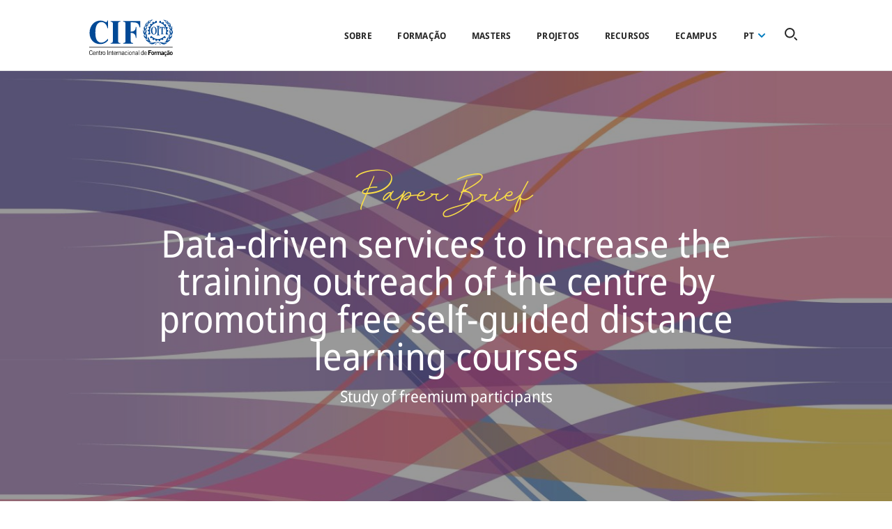

--- FILE ---
content_type: text/html; charset=UTF-8
request_url: https://www.itcilo.org/pt/node/3011
body_size: 17848
content:
<!DOCTYPE html>
<html lang="pt-pt" dir="ltr" prefix="content: http://purl.org/rss/1.0/modules/content/  dc: http://purl.org/dc/terms/  foaf: http://xmlns.com/foaf/0.1/  og: http://ogp.me/ns#  rdfs: http://www.w3.org/2000/01/rdf-schema#  schema: http://schema.org/  sioc: http://rdfs.org/sioc/ns#  sioct: http://rdfs.org/sioc/types#  skos: http://www.w3.org/2004/02/skos/core#  xsd: http://www.w3.org/2001/XMLSchema# ">
<head>
  <meta charset="utf-8" />
<script async src="https://www.googletagmanager.com/gtag/js?id=UA-7136543-31"></script>
<script>window.dataLayer = window.dataLayer || [];function gtag(){dataLayer.push(arguments)};gtag("js", new Date());gtag("set", "developer_id.dMDhkMT", true);gtag("config", "UA-7136543-31", {"groups":"default","anonymize_ip":true,"page_placeholder":"PLACEHOLDER_page_path","allow_ad_personalization_signals":false});</script>
<link rel="canonical" href="https://www.itcilo.org/data-driven-services-increase-training-outreach-centre-promoting-free-self-guided-distance-learning" />
<meta name="google-site-verification" content="vmSZfLuOp9cr_ua3qxC4uA2GnnP8CwC2XbsWldJeseE" />
<meta name="google-site-verification" content="aeL-XaCDymxxmNzwz6264Gp7miSqa_BMcAKZhG5JeTI" />
<meta name="Generator" content="Drupal 10 (https://www.drupal.org)" />
<meta name="MobileOptimized" content="width" />
<meta name="HandheldFriendly" content="true" />
<meta name="viewport" content="width=device-width, initial-scale=1.0" />
<link rel="icon" href="/themes/custom/itcilo_theme/favicon.ico" type="image/vnd.microsoft.icon" />
<link rel="alternate" hreflang="en" href="https://www.itcilo.org/data-driven-services-increase-training-outreach-centre-promoting-free-self-guided-distance-learning" />

  <title>DATA-DRIVEN SERVICES TO INCREASE THE TRAINING OUTREACH OF THE CENTRE BY PROMOTING FREE SELF-GUIDED DISTANCE LEARNING COURSES | ITCILO</title>
  <link rel="apple-touch-icon" sizes="180x180" href="themes/custom/itcilo_theme/dist/images/brand-icons/apple-touch-icon.png">
  <link rel="icon" type="image/png" sizes="32x32" href="themes/custom/itcilo_theme/dist/images/brand-icons/favicon-32x32.png">
  <link rel="icon" type="image/png" sizes="16x16" href="themes/custom/itcilo_theme/dist/images/brand-icons/favicon-16x16.png">
  <link rel="mask-icon" href="themes/custom/itcilo_theme/dist/images/brand-icons/safari-pinned-tab.svg" color="#004996">
  <meta name="msapplication-TileColor" content="#004996">
  <meta name="theme-color" content="#004996">
  <link rel="stylesheet" media="all" href="/sites/default/files/css/css_YDfuC0cV3FC7M5MPgQwVNx6JlVIhI0adfijHB8PcRTA.css?delta=0&amp;language=pt-pt&amp;theme=itcilo_theme&amp;include=[base64]" />
<link rel="stylesheet" media="all" href="/sites/default/files/css/css_eiONscuYXr2O7nUPMo4VndsQ26iu-O5xkljgJsCrKpQ.css?delta=1&amp;language=pt-pt&amp;theme=itcilo_theme&amp;include=[base64]" />

  <!-- Google Optimize -->
  <script src="https://www.googleoptimize.com/optimize.js?id=OPT-KCNWZ8S"></script>
  <!-- End Google Optimize -->
  
  <!-- Google Tag Manager -->
  <script>(function(w,d,s,l,i){w[l]=w[l]||[];w[l].push({'gtm.start':new Date().getTime(),event:'gtm.js'});var f=d.getElementsByTagName(s)[0],j=d.createElement(s),dl=l!='dataLayer'?'&l='+l:'';j.async=true;j.src='https://www.googletagmanager.com/gtm.js?id='+i+dl;f.parentNode.insertBefore(j,f);})(window,document,'script','dataLayer','GTM-5QKFD4L');</script>
  <!-- End Google Tag Manager -->
  <!-- Google Tag Manager (noscript) -->
  <noscript><iframe src="https://www.googletagmanager.com/ns.html?id=GTM-5QKFD4L" height="0" width="0" style="display:none;visibility:hidden"></iframe></noscript>
  <!-- End Google Tag Manager (noscript) -->
  <script type="text/javascript">
    (function(e,t,o,n,p,r,i){e.visitorGlobalObjectAlias=n;e[e.visitorGlobalObjectAlias]=e[e.visitorGlobalObjectAlias]||function(){(e[e.visitorGlobalObjectAlias].q=e[e.visitorGlobalObjectAlias].q||[]).push(arguments)};e[e.visitorGlobalObjectAlias].l=(new Date).getTime();r=t.createElement("script");r.src=o;r.async=true;i=t.getElementsByTagName("script")[0];i.parentNode.insertBefore(r,i)})(window,document,"https://diffuser-cdn.app-us1.com/diffuser/diffuser.js","vgo");
    vgo('setAccount', '254108969');
    vgo('setTrackByDefault', true);

    vgo('process');
  </script>
</head>
<body class="itcilo-page-node-3011 node-3011 path-node page-node-type-page">

<a href="#main-content" class="visually-hidden focusable">
  Passar para o conteúdo principal
</a>

  <div class="dialog-off-canvas-main-canvas" data-off-canvas-main-canvas>
    <div class="layout-container">

  <div class="header-container">
    <header role="banner">
      
        <div class="region region-header">
    <div id="block-itcilo-theme-branding" class="block block-system block-system-branding-block">
  
    
        <a href="/pt" rel="home" class="site-logo" tabindex="1">
      <img src="/themes/custom/itcilo_theme/logo.svg" alt="Início" />
    </a>
        <div class="site-name">
      <a href="/pt" rel="home" tabindex="1">ITCILO</a>
    </div>
    </div>
<nav role="navigation" aria-labelledby="block-itcilo-theme-account-menu-menu" id="block-itcilo-theme-account-menu" class="block block-menu navigation menu--account">
            
  <h2 class="visually-hidden" id="block-itcilo-theme-account-menu-menu">User account menu</h2>
  

        
              <ul class="menu">
                    <li class="menu-level-1 menu-item">
        <a href="/pt/user/login" data-drupal-link-system-path="user/login">Entrar</a>
              </li>
        </ul>
  


  </nav>
<div id="block-menusblock" class="block block-itcilo-global block-menus-block">
  
    
      <button class="hamburger hamburger--spring" type="button" aria-label="Open Navigation">
  <span class="hamburger-box">
    <span class="hamburger-inner">Menu icon</span>
  </span>
</button>

<div class="main-menu-container">
  <div class="main-menu-wrapper">
    <div class="menu-block-main">
      
              <ul class="menu">
                    <li class="menu-level-1 menu-item menu-item--expanded">
        <a href="/pt/about" data-drupal-link-system-path="node/1084">Sobre</a>
                                <ul class="menu">
                    <li class="menu-level-2 menu-item">
        <a href="/pt/about" data-drupal-link-system-path="node/1084">Panorama</a>
              </li>
                <li class="menu-level-2 menu-item">
        <a href="/pt/about/board" data-drupal-link-system-path="node/1488">Conselho</a>
              </li>
                <li class="menu-level-2 menu-item">
        <a href="/pt/sobre/history" data-drupal-link-system-path="node/2953">História</a>
              </li>
                <li class="menu-level-2 menu-item">
        <a href="/pt/about/campus" data-drupal-link-system-path="node/1082">Campus</a>
              </li>
                <li class="menu-level-2 menu-item">
        <a href="/pt/sobre/teams" data-drupal-link-system-path="node/1086">Equipas</a>
              </li>
                <li class="menu-level-2 menu-item">
        <a href="/pt/topics" data-drupal-link-system-path="node/1289">tópicos</a>
              </li>
                <li class="menu-level-2 menu-item">
        <a href="/pt/node/3582" title="Social partners" data-drupal-link-system-path="node/3582">Social partners</a>
              </li>
        </ul>
  
              </li>
                <li class="menu-level-1 menu-item menu-item--collapsed">
        <a href="/pt/training" data-drupal-link-system-path="node/2623">Formação</a>
              </li>
                <li class="menu-level-1 menu-item">
        <a href="/pt/turin-school-of-development/masters-courses" data-drupal-link-system-path="node/1466">Masters</a>
              </li>
                <li class="menu-level-1 menu-item menu-item--collapsed">
        <a href="/pt/servi%C3%A7os" data-drupal-link-system-path="node/2887">Projetos</a>
              </li>
                <li class="menu-level-1 menu-item menu-item--collapsed">
        <a href="/pt/resources" data-drupal-link-system-path="node/2876">Recursos</a>
              </li>
                <li class="menu-level-1 menu-item">
        <a href="https://ecampus.itcilo.org/">eCampus</a>
              </li>
        </ul>
  


      <div id="block-dropdownlanguagecontent--2" class="block block-dropdown-language block-dropdown-languagelanguage-content">
  
    
        <div class="dropbutton-wrapper"><div class="dropbutton-widget"><ul class="dropdown-language-item dropbutton"><li class="pt-pt active" data-title="Português"><span class="language-link active-language">pt</span></li><li class="en" data-title="English"><a href="/data-driven-services-increase-training-outreach-centre-promoting-free-self-guided-distance-learning" class="language-link" hreflang="en">English</a></li><li class="fr" data-title="Français"><a href="/fr/node/3011" class="language-link" hreflang="fr">Français</a></li><li class="es" data-title="Español"><a href="/es/node/3011" class="language-link" hreflang="es">Español</a></li><li class="it" data-title="Italiano"><a href="/it/node/3011" class="language-link" hreflang="it">Italiano</a></li></ul></div></div>
  </div>

    </div>
  </div>
  <div class="block block-itcilo-global block-global-search-icon-block">
  
    
      
<button id="global-search-trigger" value="Global search icon">
  <svg viewBox="0 0 18 18">
    <path d="M7.31,14.62a7.31,7.31,0,1,1,7.31-7.31A7.32,7.32,0,0,1,7.31,14.62ZM7.31,2a5.31,5.31,0,1,0,5.31,5.31A5.31,5.31,0,0,0,7.31,2Zm10.4,15.71a1,1,0,0,0,0-1.42l-2.66-2.65a1,1,0,0,0-1.41,1.41l2.65,2.66A1,1,0,0,0,17,18,1,1,0,0,0,17.71,17.71Z"/>
  </svg>
  <h3>Search for a course, topic, project ...</h3>
</button>

  </div>

</div>

  </div>

  </div>

    </header>

          <nav class="page-navigation">
        
      </nav>
      </div>

        <div class="region region-breadcrumbs">
    <div id="block-itcilo-theme-breadcrumbs" class="block block-system block-system-breadcrumb-block">
  
    
        <nav class="breadcrumb" role="navigation" aria-labelledby="system-breadcrumb">
    <h2 id="system-breadcrumb" class="visually-hidden">Navegação estrutural</h2>
    <ol>
          <li>
                  <a href="/pt">Início</a>
              </li>
          <li>
                  <a href="/pt/node"></a>
              </li>
        </ol>
  </nav>

  </div>

  </div>

  
        <div class="region region-highlighted">
    <div data-drupal-messages-fallback class="hidden"></div>

  </div>

  
  
  <main role="main">
    <a id="main-content" tabindex="-1"></a>
    
    
    <div class="layout-content">
        <div class="region region-content">
    <div id="block-globalsearchblock" class="block block-itcilo-global block-global-search-block">
  
    
      <div id="search-module" class="search-module" role="dialog" aria-modal="true" aria-label="Search Dialog">
  <div id="input-container" class="search-module__input-container">
    <div class="wrapper">
      <div id="search-input" class="search-input"><span class="search-input__highlight"></span>
        <form class="global-search-form" data-drupal-selector="global-search-form" action="/pt/node/3011" method="post" id="global-search-form" accept-charset="UTF-8">
  <div class="js-form-item form-item js-form-type-textfield form-type-textfield js-form-item-global-search-input form-item-global-search-input form-no-label">
        <input autocomplete="off" placeholder="Search for a course, topic, project…" data-drupal-selector="edit-global-search-input" type="text" id="edit-global-search-input" name="global_search_input" value="" size="64" maxlength="255" class="form-text" />

        </div>
<input class="search-submit button js-form-submit form-submit" data-drupal-selector="edit-global-search-submit" type="submit" id="edit-global-search-submit" name="op" value="Pesquisar" />
<input autocomplete="off" data-drupal-selector="form-yaytgkzj6zbaiwlolg8attik26qhegry75j9idd10w0" type="hidden" name="form_build_id" value="form-yaYTgkzJ6zbaIWLOLG8atTIK26qHegRY75J9iDD10W0" />
<input data-drupal-selector="edit-global-search-form" type="hidden" name="form_id" value="global_search_form" />

</form>

      </div>
      <button class="close-btn" aria-label="Close dialog">
        <span>close search widget</span>
        <svg class="close" viewBox="0 0 21.3 19.5">
          <g>
            <path d="M17.8,3.7L4.6,16.9c-0.3,0.3-0.8,0.3-1.1,0c-0.3-0.3-0.3-0.8,0-1.1L16.7,2.6c0.3-0.3,0.8-0.3,1.1,0C18.1,2.9,18.1,3.4,17.8,3.7z"></path>
            <path d="M16.7,16.9L3.5,3.7c-0.3-0.3-0.3-0.8,0-1.1s0.8-0.3,1.1,0l13.2,13.2c0.3,0.3,0.3,0.8,0,1.1C17.5,17.2,17,17.2,16.7,16.9z"></path>
          </g>
        </svg>
      </button>
    </div>
  </div>
  <div id="search-module-results" class="search-module__results">
    <div class="wrapper">
      <div id="search-module__results_suggestions">

      </div>
      <div class="ajax-progress ajax-progress-throbber visually-hidden">
        <div class="throbber">&nbsp;</div>
      </div>
    </div>
    <div class="more-link all-results visually-hidden">
      <a href="#" id="all-results-link">View all results</a>
    </div>
  </div>
</div>

  </div>
<div id="block-itcilo-theme-page-title" class="block block-core block-page-title-block">
  
    
      
  <h1 class="page-title"><span property="schema:name" class="view-mode-full field field--name-title field--type-string field--label-hidden">DATA-DRIVEN SERVICES TO INCREASE THE TRAINING OUTREACH OF THE CENTRE BY PROMOTING FREE SELF-GUIDED DISTANCE LEARNING COURSES</span>
</h1>


  </div>
<div id="block-itcilo-theme-content" class="block block-system block-system-main-block">
  
    
        <div class="node-view-mode-full node-page node-3011 layout layout--onecol">
    <div  class="layout__region layout__region--content">
      
      
      <div class="view-mode-full field field--name-field-layout-elements field--type-entity-reference-revisions field--label-hidden field__items">
              <div class="field__item">  <div class="paragraph paragraph--type--hero-page-intro paragraph--view-mode--default">
          
<div  class="group-hero-section">
    
            <div class="view-mode-default field field--name-field-image field--type-image field--label-hidden field__item"><div class="_9751" style="background-image: url('https://www.itcilo.org/sites/default/files/styles/fullscreen_image/public/background-images/zzz-3.jpg?h=f6d9aa59&amp;itok=5-B5hBXJ');">
  &nbsp;
</div>
</div>
      
<div  class="group-page-header">
    
            <div class="view-mode-default field field--name-field-supertitle field--type-string field--label-hidden field__item">Paper Brief</div>
      
            <div class="view-mode-default field field--name-field-hero-title field--type-string field--label-hidden field__item">Data-driven services to increase the training outreach of the centre by promoting free self-guided distance learning courses</div>
      
            <div class="view-mode-default field field--name-field-description-intro field--type-string-long field--label-hidden field__item">Study of freemium participants</div>
      
  </div>
  </div>
      </div>
</div>
              <div class="field__item">  <div class="paragraph paragraph--type--title-text paragraph--view-mode--default">
          
            <div class="view-mode-default field field--name-field-title field--type-string field--label-hidden field__item">Introduction</div>
      
            <div class="view-mode-default clearfix text-formatted field field--name-field-text field--type-text-long field--label-hidden field__item"><p><span><span><span>This article provides an in-depth study of two experiments conducted to investigate the connection between participants in free and fee-based courses, their characteristics, and the potential return on investment. The experiments aimed to determine the effectiveness of digital marketing in increasing the uptake of free self-guided distance learning courses and whether there is a causal link between the growing numbers of learners in free courses and enrollment in fee-based courses. Additionally, the study examined the impact of using a marketing funnel system to promote free courses and extend training outreach.</span></span></span></p>
</div>
      
      </div>
</div>
              <div class="field__item">  <div class="paragraph paragraph--type--box-cta paragraph--view-mode--default">
          
            <div class="view-mode-default field field--name-field-media field--type-entity-reference field--label-hidden field__item"><article class="media media--type-event-document media--view-mode-default">
  
      
            <div class="view-mode-default field field--name-field-media-file field--type-file field--label-hidden field__item">
<span class="file file--mime-application-pdf file--application-pdf"> <a href="/sites/default/files/2023-07/Data-driven%20services%20to%20increase%20the%20training%20outreach%202023_1.pdf" type="application/pdf" title="Data-driven services to increase the training outreach 2023.pdf">Descarregar PDF</a></span>
</div>
      
  </article>
</div>
      
      </div>
</div>
              <div class="field__item">  <div class="paragraph paragraph--type--title-text paragraph--view-mode--default">
          
            <div class="view-mode-default field field--name-field-title field--type-string field--label-hidden field__item">Overview and References to the Main Experiments</div>
      
            <div class="view-mode-default clearfix text-formatted field field--name-field-text field--type-text-long field--label-hidden field__item"><p><span><span><span>The experiments were conducted as part of a biennial work plan and focused on two previous experiments. The<a href="https://www.itcilo.org/sg-promotion"> first experiment</a> aimed to answer three research questions related to the potential of digital marketing to increase the uptake of free courses, the impact of targeting learners with similar characteristics to past learners, and the causal link between free and fee-based course enrollment. The<a href="//www.itcilo.org/data-driven-services-increase-centres-training-outreach-promoting-free-self-guided-distance"> second experiment</a> investigated the effectiveness of using a marketing funnel system to promote selected free courses through various channels.</span></span></span></p>
</div>
      
      </div>
</div>
              <div class="field__item">  <div class="paragraph paragraph--type--title-text paragraph--view-mode--default">
          
            <div class="view-mode-default field field--name-field-title field--type-string field--label-hidden field__item">Objectives of the Study</div>
      
            <div class="view-mode-default clearfix text-formatted field field--name-field-text field--type-text-long field--label-hidden field__item"><p><span><span><span>The overall objective of the study was to contribute to the ITCILO Programme and Budget 2022-23 by strengthening the Training Department's Technical Programmes' capacity to reach a larger audience. The immediate objective was to study the causal link between free and fee-based course participants reached through marketing data analytics.</span></span></span></p>
</div>
      
      </div>
</div>
              <div class="field__item">  <div class="paragraph paragraph--type--title-text paragraph--view-mode--default">
          
            <div class="view-mode-default field field--name-field-title field--type-string field--label-hidden field__item">Scope</div>
      
            <div class="view-mode-default clearfix text-formatted field field--name-field-text field--type-text-long field--label-hidden field__item"><p><span><span><span>The analysis focused on freemium participants who first enrolled in free self-guided distance learning courses and later enrolled in fee-based courses. The study specifically considered participants who enrolled as a direct result of digital marketing campaigns conducted via Facebook, LinkedIn, and email. The emphasis was on boosting outreach through data analytics rather than income generation.</span></span></span></p>
</div>
      
      </div>
</div>
              <div class="field__item">  <div class="paragraph paragraph--type--courses-selection paragraph--view-mode--default">
          
<div  class="group-view-header">
    
            <div class="view-mode-default clearfix text-formatted field field--name-field-subtitle field--type-text-long field--label-hidden field__item"><p><span><span><span><span><span>During Experiment 1, the study considered the participants enrolled on the following free self-guided distance learning courses:</span></span></span></span></span></p>
</div>
      
  </div><div class="views-element-container"><div class="view view-paragraph-courses-selection view-id-paragraph_courses_selection view-display-id-block_courses_selection js-view-dom-id-4f34890c6de254310341ac2ec49b3158b60c2634e6ca7c37b992e25178a656a0">
  
    
      
      <div class="view-content">
      <div data-drupal-views-infinite-scroll-content-wrapper class="views-infinite-scroll-content-wrapper clearfix">    <div class="views-row"><div class="views-field views-field-field-courses"><div class="field-content">  <div data-track-id="1461" class="node-view-mode-teaser node-course node-1461 layout layout--onecol">
    <div  class="layout__region layout__region--content">
      
      <a href="/pt/courses/introduction-international-labour-standards" class="field-group-link group-node-link" hreflang="pt-pt">
            <div class="view-mode-teaser field field--name-field-cover-image field--type-image field--label-hidden field__item">    <picture>
                  <source srcset="/sites/default/files/styles/course_teaser_image_l/public/courses/cover-images/2Z6A9096.jpg?h=ac778ff2&amp;itok=iK_QA9V4 1x" media="all and (min-width: 2001px)" type="image/jpeg" width="570" height="320"/>
              <source srcset="/sites/default/files/styles/course_teaser_image_m/public/courses/cover-images/2Z6A9096.jpg?h=ac778ff2&amp;itok=ojwDiaRs 1x" media="all and (min-width: 1001px) and (max-width: 2000px)" type="image/jpeg" width="270" height="150"/>
              <source srcset="/sites/default/files/styles/course_teaser_image_m/public/courses/cover-images/2Z6A9096.jpg?h=ac778ff2&amp;itok=ojwDiaRs 1x" media="all and (min-width: 501px) and (max-width: 1000px)" type="image/jpeg" width="270" height="150"/>
              <source srcset="/sites/default/files/styles/course_teaser_image_m/public/courses/cover-images/2Z6A9096.jpg?h=ac778ff2&amp;itok=ojwDiaRs 1x" media="all and (max-width: 500px)" type="image/jpeg" width="270" height="150"/>
                  <img loading="eager" width="270" height="150" src="/sites/default/files/styles/course_teaser_image_m/public/courses/cover-images/2Z6A9096.jpg?h=ac778ff2&amp;itok=ojwDiaRs" alt="Introduction to International Labour Standards" typeof="foaf:Image" />

  </picture>

</div>
      
<div  class="group-typology-topics">
    
            <div class="view-mode-teaser free field field--name-field-course-typology field--type-entity-reference field--label-hidden field__item">Free</div>
      
      <div class="view-mode-teaser field field--name-field-topics field--type-entity-reference field--label-hidden field__items">
              <div class="field__item">International labour standards</div>
          </div>
  
  </div>
            <div class="view-mode--custom field field--name-node-title field--type-ds field--label-hidden field__item"><h2>
  Introduction to International Labour Standards
</h2>
</div>
      <div class="field--name-field-date-range view-mode-teaser">Autoguiado </div>
<div  class="group-mode-languages">
    
            <div class="view-mode-teaser field field--name-field-mode field--type-entity-reference field--label-hidden field__item">Online</div>
      
      <div class="view-mode-teaser field field--name-field-languages field--type-entity-reference field--label-hidden field__items">
              <div class="field__item">English, French, Spanish</div>
          </div>
  
  </div></a>
    </div>
  </div>

</div></div></div>
    <div class="views-row"><div class="views-field views-field-field-courses"><div class="field-content">  <div data-track-id="2754" class="node-view-mode-teaser node-course node-2754 layout layout--onecol">
    <div  class="layout__region layout__region--content">
      
      <a href="/pt/courses/introduction-project-cycle-management" class="field-group-link group-node-link" hreflang="pt-pt">
            <div class="view-mode-teaser field field--name-field-cover-image field--type-image field--label-hidden field__item">    <picture>
                  <source srcset="/sites/default/files/styles/course_teaser_image_l/public/courses/cover-images/AdobeStock_115472720.jpeg?h=0ead68e5&amp;itok=kfxnX9IR 1x" media="all and (min-width: 2001px)" type="image/jpeg" width="570" height="320"/>
              <source srcset="/sites/default/files/styles/course_teaser_image_m/public/courses/cover-images/AdobeStock_115472720.jpeg?h=0ead68e5&amp;itok=ANVbnd0N 1x" media="all and (min-width: 1001px) and (max-width: 2000px)" type="image/jpeg" width="270" height="150"/>
              <source srcset="/sites/default/files/styles/course_teaser_image_m/public/courses/cover-images/AdobeStock_115472720.jpeg?h=0ead68e5&amp;itok=ANVbnd0N 1x" media="all and (min-width: 501px) and (max-width: 1000px)" type="image/jpeg" width="270" height="150"/>
              <source srcset="/sites/default/files/styles/course_teaser_image_m/public/courses/cover-images/AdobeStock_115472720.jpeg?h=0ead68e5&amp;itok=ANVbnd0N 1x" media="all and (max-width: 500px)" type="image/jpeg" width="270" height="150"/>
                  <img loading="eager" width="270" height="150" src="/sites/default/files/styles/course_teaser_image_m/public/courses/cover-images/AdobeStock_115472720.jpeg?h=0ead68e5&amp;itok=ANVbnd0N" alt="Introduction to Project Cycle Management" typeof="foaf:Image" />

  </picture>

</div>
      
<div  class="group-typology-topics">
    
            <div class="view-mode-teaser free field field--name-field-course-typology field--type-entity-reference field--label-hidden field__item">Free</div>
      
      <div class="view-mode-teaser field field--name-field-topics field--type-entity-reference field--label-hidden field__items">
              <div class="field__item">Project management</div>
          </div>
  
  </div>
            <div class="view-mode--custom field field--name-node-title field--type-ds field--label-hidden field__item"><h2>
  Introduction to Project Cycle Management
</h2>
</div>
      <div class="field--name-field-date-range view-mode-teaser">Autoguiado </div>
<div  class="group-mode-languages">
    
            <div class="view-mode-teaser field field--name-field-mode field--type-entity-reference field--label-hidden field__item">Online</div>
      
      <div class="view-mode-teaser field field--name-field-languages field--type-entity-reference field--label-hidden field__items">
              <div class="field__item">English, French, Spanish</div>
          </div>
  
  </div></a>
    </div>
  </div>

</div></div></div>
    <div class="views-row"><div class="views-field views-field-field-courses"><div class="field-content">  <div data-track-id="1796" class="node-view-mode-teaser node-course node-1796 layout layout--onecol">
    <div  class="layout__region layout__region--content">
      
      <a href="/pt/courses/negocios-e-trabalho-decente" class="field-group-link group-node-link" hreflang="pt-pt">
            <div class="view-mode-teaser field field--name-field-cover-image field--type-image field--label-hidden field__item">    <picture>
                  <source srcset="/sites/default/files/styles/course_teaser_image_l/public/courses/cover-images/MNED%20Cover_NOPROCESS_.png?h=8f74817f&amp;itok=aVdmu8mW 1x" media="all and (min-width: 2001px)" type="image/png" width="570" height="320"/>
              <source srcset="/sites/default/files/styles/course_teaser_image_m/public/courses/cover-images/MNED%20Cover_NOPROCESS_.png?h=8f74817f&amp;itok=NfkJrR42 1x" media="all and (min-width: 1001px) and (max-width: 2000px)" type="image/png" width="270" height="150"/>
              <source srcset="/sites/default/files/styles/course_teaser_image_m/public/courses/cover-images/MNED%20Cover_NOPROCESS_.png?h=8f74817f&amp;itok=NfkJrR42 1x" media="all and (min-width: 501px) and (max-width: 1000px)" type="image/png" width="270" height="150"/>
              <source srcset="/sites/default/files/styles/course_teaser_image_m/public/courses/cover-images/MNED%20Cover_NOPROCESS_.png?h=8f74817f&amp;itok=NfkJrR42 1x" media="all and (max-width: 500px)" type="image/png" width="270" height="150"/>
                  <img loading="eager" width="270" height="150" src="/sites/default/files/styles/course_teaser_image_m/public/courses/cover-images/MNED%20Cover_NOPROCESS_.png?h=8f74817f&amp;itok=NfkJrR42" alt="Business and Decent Work" typeof="foaf:Image" />

  </picture>

</div>
      
<div  class="group-typology-topics">
    
            <div class="view-mode-teaser free field field--name-field-course-typology field--type-entity-reference field--label-hidden field__item">Free</div>
      
      <div class="view-mode-teaser field field--name-field-topics field--type-entity-reference field--label-hidden field__items">
              <div class="field__item">Responsible business conduct</div>
          </div>
  
  </div>
            <div class="view-mode--custom field field--name-node-title field--type-ds field--label-hidden field__item"><h2>
  Business and Decent Work
</h2>
</div>
      <div class="field--name-field-date-range view-mode-teaser">Autoguiado </div>
<div  class="group-mode-languages">
    
            <div class="view-mode-teaser field field--name-field-mode field--type-entity-reference field--label-hidden field__item">Online</div>
      
      <div class="view-mode-teaser field field--name-field-languages field--type-entity-reference field--label-hidden field__items">
              <div class="field__item">Bahasa, English, French, Spanish, Portuguese</div>
          </div>
  
  </div></a>
    </div>
  </div>

</div></div></div>
</div>

    </div>
  
      

          </div>
</div>

      </div>
</div>
              <div class="field__item">  <div class="paragraph paragraph--type--courses-selection paragraph--view-mode--default">
          
<div  class="group-view-header">
    
            <div class="view-mode-default clearfix text-formatted field field--name-field-subtitle field--type-text-long field--label-hidden field__item"><p><span><span><span><span><span>During Experiment 2, the courses concerned were:</span></span></span></span></span></p>
</div>
      
  </div><div class="views-element-container"><div class="view view-paragraph-courses-selection view-id-paragraph_courses_selection view-display-id-block_courses_selection js-view-dom-id-81409f10912fe2b6f2b02c6e545f5297550b1502ee3386cddc54cbe4c36b1c90">
  
    
      
      <div class="view-content">
      <div data-drupal-views-infinite-scroll-content-wrapper class="views-infinite-scroll-content-wrapper clearfix">    <div class="views-row"><div class="views-field views-field-field-courses"><div class="field-content">  <div data-track-id="2445" class="node-view-mode-teaser node-course node-2445 layout layout--onecol">
    <div  class="layout__region layout__region--content">
      
      <a href="/pt/courses/mooc-quality-apprenticeships" class="field-group-link group-node-link" hreflang="pt-pt">
            <div class="view-mode-teaser field field--name-field-cover-image field--type-image field--label-hidden field__item">    <picture>
                  <source srcset="/sites/default/files/styles/course_teaser_image_l/public/courses/cover-images/A9714882.jpeg?h=1631d8c6&amp;itok=maW5nIUs 1x" media="all and (min-width: 2001px)" type="image/jpeg" width="570" height="320"/>
              <source srcset="/sites/default/files/styles/course_teaser_image_m/public/courses/cover-images/A9714882.jpeg?h=1631d8c6&amp;itok=WF4jNSH4 1x" media="all and (min-width: 1001px) and (max-width: 2000px)" type="image/jpeg" width="270" height="150"/>
              <source srcset="/sites/default/files/styles/course_teaser_image_m/public/courses/cover-images/A9714882.jpeg?h=1631d8c6&amp;itok=WF4jNSH4 1x" media="all and (min-width: 501px) and (max-width: 1000px)" type="image/jpeg" width="270" height="150"/>
              <source srcset="/sites/default/files/styles/course_teaser_image_m/public/courses/cover-images/A9714882.jpeg?h=1631d8c6&amp;itok=WF4jNSH4 1x" media="all and (max-width: 500px)" type="image/jpeg" width="270" height="150"/>
                  <img loading="eager" width="270" height="150" src="/sites/default/files/styles/course_teaser_image_m/public/courses/cover-images/A9714882.jpeg?h=1631d8c6&amp;itok=WF4jNSH4" alt="MOOC on Quality Apprenticeships" typeof="foaf:Image" />

  </picture>

</div>
      
<div  class="group-typology-topics">
    
            <div class="view-mode-teaser free field field--name-field-course-typology field--type-entity-reference field--label-hidden field__item">Free</div>
      
      <div class="view-mode-teaser field field--name-field-topics field--type-entity-reference field--label-hidden field__items">
              <div class="field__item">Skills development</div>
          </div>
  
  </div>
            <div class="view-mode--custom field field--name-node-title field--type-ds field--label-hidden field__item"><h2>
  MOOC on Quality Apprenticeships
</h2>
</div>
      <div class="field--name-field-date-range view-mode-teaser">Autoguiado </div>
<div  class="group-mode-languages">
    
            <div class="view-mode-teaser field field--name-field-mode field--type-entity-reference field--label-hidden field__item">Online</div>
      
      <div class="view-mode-teaser field field--name-field-languages field--type-entity-reference field--label-hidden field__items">
              <div class="field__item">English</div>
          </div>
  
  </div></a>
    </div>
  </div>

</div></div></div>
    <div class="views-row"><div class="views-field views-field-field-courses"><div class="field-content">  <div data-track-id="2407" class="node-view-mode-teaser node-course node-2407 layout layout--onecol">
    <div  class="layout__region layout__region--content">
      
      <a href="/pt/courses/future-work-rural-economy" class="field-group-link group-node-link" hreflang="pt-pt">
            <div class="view-mode-teaser field field--name-field-cover-image field--type-image field--label-hidden field__item">    <picture>
                  <source srcset="/sites/default/files/styles/course_teaser_image_l/public/courses/cover-images/pexels-thanhhoa-tran-1462892%20%281%29.jpeg?h=deaec4b9&amp;itok=PxouKGu_ 1x" media="all and (min-width: 2001px)" type="image/jpeg" width="570" height="320"/>
              <source srcset="/sites/default/files/styles/course_teaser_image_m/public/courses/cover-images/pexels-thanhhoa-tran-1462892%20%281%29.jpeg?h=deaec4b9&amp;itok=akHe2vm9 1x" media="all and (min-width: 1001px) and (max-width: 2000px)" type="image/jpeg" width="270" height="150"/>
              <source srcset="/sites/default/files/styles/course_teaser_image_m/public/courses/cover-images/pexels-thanhhoa-tran-1462892%20%281%29.jpeg?h=deaec4b9&amp;itok=akHe2vm9 1x" media="all and (min-width: 501px) and (max-width: 1000px)" type="image/jpeg" width="270" height="150"/>
              <source srcset="/sites/default/files/styles/course_teaser_image_m/public/courses/cover-images/pexels-thanhhoa-tran-1462892%20%281%29.jpeg?h=deaec4b9&amp;itok=akHe2vm9 1x" media="all and (max-width: 500px)" type="image/jpeg" width="270" height="150"/>
                  <img loading="eager" width="270" height="150" src="/sites/default/files/styles/course_teaser_image_m/public/courses/cover-images/pexels-thanhhoa-tran-1462892%20%281%29.jpeg?h=deaec4b9&amp;itok=akHe2vm9" alt="THE FUTURE OF WORK IN THE RURAL ECONOMY" typeof="foaf:Image" />

  </picture>

</div>
      
<div  class="group-typology-topics">
    
            <div class="view-mode-teaser free field field--name-field-course-typology field--type-entity-reference field--label-hidden field__item">Free</div>
      
      <div class="view-mode-teaser field field--name-field-topics field--type-entity-reference field--label-hidden field__items">
              <div class="field__item">Future of work</div>
          </div>
  
  </div>
            <div class="view-mode--custom field field--name-node-title field--type-ds field--label-hidden field__item"><h2>
  The Future of Work in the rural Economy 
</h2>
</div>
      <div class="field--name-field-date-range view-mode-teaser">Autoguiado </div>
<div  class="group-mode-languages">
    
      <div class="view-mode-teaser field field--name-field-languages field--type-entity-reference field--label-hidden field__items">
              <div class="field__item">English, French, Spanish</div>
          </div>
  
  </div></a>
    </div>
  </div>

</div></div></div>
    <div class="views-row"><div class="views-field views-field-field-courses"><div class="field-content">  <div data-track-id="1858" class="node-view-mode-teaser node-course node-1858 layout layout--onecol">
    <div  class="layout__region layout__region--content">
      
      <a href="/pt/courses/continuing-legal-education-international-labour-standards" class="field-group-link group-node-link" hreflang="pt-pt">
            <div class="view-mode-teaser field field--name-field-cover-image field--type-image field--label-hidden field__item">    <picture>
                  <source srcset="/sites/default/files/styles/course_teaser_image_l/public/courses/cover-images/A9714923.jpg?h=23d90a12&amp;itok=mAF7Bv7D 1x" media="all and (min-width: 2001px)" type="image/jpeg" width="570" height="320"/>
              <source srcset="/sites/default/files/styles/course_teaser_image_m/public/courses/cover-images/A9714923.jpg?h=23d90a12&amp;itok=NRqQWHBj 1x" media="all and (min-width: 1001px) and (max-width: 2000px)" type="image/jpeg" width="270" height="150"/>
              <source srcset="/sites/default/files/styles/course_teaser_image_m/public/courses/cover-images/A9714923.jpg?h=23d90a12&amp;itok=NRqQWHBj 1x" media="all and (min-width: 501px) and (max-width: 1000px)" type="image/jpeg" width="270" height="150"/>
              <source srcset="/sites/default/files/styles/course_teaser_image_m/public/courses/cover-images/A9714923.jpg?h=23d90a12&amp;itok=NRqQWHBj 1x" media="all and (max-width: 500px)" type="image/jpeg" width="270" height="150"/>
                  <img loading="eager" width="270" height="150" src="/sites/default/files/styles/course_teaser_image_m/public/courses/cover-images/A9714923.jpg?h=23d90a12&amp;itok=NRqQWHBj" alt="Continuing Legal Education 1 - Introduction to International labour standards" typeof="foaf:Image" />

  </picture>

</div>
      
<div  class="group-typology-topics">
    
            <div class="view-mode-teaser free field field--name-field-course-typology field--type-entity-reference field--label-hidden field__item">Free</div>
      
      <div class="view-mode-teaser field field--name-field-topics field--type-entity-reference field--label-hidden field__items">
              <div class="field__item">International labour standards</div>
          </div>
  
  </div>
            <div class="view-mode--custom field field--name-node-title field--type-ds field--label-hidden field__item"><h2>
  Continuing Legal Education 1 - Introduction to International labour standards
</h2>
</div>
      <div class="field--name-field-date-range view-mode-teaser">Autoguiado </div>
<div  class="group-mode-languages">
    
            <div class="view-mode-teaser field field--name-field-mode field--type-entity-reference field--label-hidden field__item">Online</div>
      
      <div class="view-mode-teaser field field--name-field-languages field--type-entity-reference field--label-hidden field__items">
              <div class="field__item">English, French, Spanish</div>
          </div>
  
  </div></a>
    </div>
  </div>

</div></div></div>
    <div class="views-row"><div class="views-field views-field-field-courses"><div class="field-content">  <div data-track-id="2895" class="node-view-mode-teaser node-course node-2895 layout layout--onecol">
    <div  class="layout__region layout__region--content">
      
      <a href="/pt/courses/digital-facilitation-synchronous-events" class="field-group-link group-node-link" hreflang="pt-pt">
            <div class="view-mode-teaser field field--name-field-cover-image field--type-image field--label-hidden field__item">    <picture>
                  <source srcset="/sites/default/files/styles/course_teaser_image_l/public/courses/cover-images/Opera-senza-titolo%201.jpeg?h=8e4f1e70&amp;itok=FH0_kUhM 1x" media="all and (min-width: 2001px)" type="image/jpeg" width="570" height="320"/>
              <source srcset="/sites/default/files/styles/course_teaser_image_m/public/courses/cover-images/Opera-senza-titolo%201.jpeg?h=8e4f1e70&amp;itok=rflvTSgI 1x" media="all and (min-width: 1001px) and (max-width: 2000px)" type="image/jpeg" width="270" height="150"/>
              <source srcset="/sites/default/files/styles/course_teaser_image_m/public/courses/cover-images/Opera-senza-titolo%201.jpeg?h=8e4f1e70&amp;itok=rflvTSgI 1x" media="all and (min-width: 501px) and (max-width: 1000px)" type="image/jpeg" width="270" height="150"/>
              <source srcset="/sites/default/files/styles/course_teaser_image_m/public/courses/cover-images/Opera-senza-titolo%201.jpeg?h=8e4f1e70&amp;itok=rflvTSgI 1x" media="all and (max-width: 500px)" type="image/jpeg" width="270" height="150"/>
                  <img loading="eager" width="270" height="150" src="/sites/default/files/styles/course_teaser_image_m/public/courses/cover-images/Opera-senza-titolo%201.jpeg?h=8e4f1e70&amp;itok=rflvTSgI" alt="Digital Facilitation in Synchronous Events" typeof="foaf:Image" />

  </picture>

</div>
      
<div  class="group-typology-topics">
    
            <div class="view-mode-teaser free field field--name-field-course-typology field--type-entity-reference field--label-hidden field__item">Free</div>
      
      <div class="view-mode-teaser field field--name-field-topics field--type-entity-reference field--label-hidden field__items">
              <div class="field__item">E-learning</div>
          </div>
  
  </div>
            <div class="view-mode--custom field field--name-node-title field--type-ds field--label-hidden field__item"><h2>
  Digital Facilitation in Synchronous Events
</h2>
</div>
      <div class="field--name-field-date-range view-mode-teaser">Autoguiado </div>
<div  class="group-mode-languages">
    
            <div class="view-mode-teaser field field--name-field-mode field--type-entity-reference field--label-hidden field__item">Online</div>
      
      <div class="view-mode-teaser field field--name-field-languages field--type-entity-reference field--label-hidden field__items">
              <div class="field__item">English</div>
          </div>
  
  </div></a>
    </div>
  </div>

</div></div></div>
    <div class="views-row"><div class="views-field views-field-field-courses"><div class="field-content">  <div data-track-id="2754" class="node-view-mode-teaser node-course node-2754 layout layout--onecol">
    <div  class="layout__region layout__region--content">
      
      <a href="/pt/courses/introduction-project-cycle-management" class="field-group-link group-node-link" hreflang="pt-pt">
            <div class="view-mode-teaser field field--name-field-cover-image field--type-image field--label-hidden field__item">    <picture>
                  <source srcset="/sites/default/files/styles/course_teaser_image_l/public/courses/cover-images/AdobeStock_115472720.jpeg?h=0ead68e5&amp;itok=kfxnX9IR 1x" media="all and (min-width: 2001px)" type="image/jpeg" width="570" height="320"/>
              <source srcset="/sites/default/files/styles/course_teaser_image_m/public/courses/cover-images/AdobeStock_115472720.jpeg?h=0ead68e5&amp;itok=ANVbnd0N 1x" media="all and (min-width: 1001px) and (max-width: 2000px)" type="image/jpeg" width="270" height="150"/>
              <source srcset="/sites/default/files/styles/course_teaser_image_m/public/courses/cover-images/AdobeStock_115472720.jpeg?h=0ead68e5&amp;itok=ANVbnd0N 1x" media="all and (min-width: 501px) and (max-width: 1000px)" type="image/jpeg" width="270" height="150"/>
              <source srcset="/sites/default/files/styles/course_teaser_image_m/public/courses/cover-images/AdobeStock_115472720.jpeg?h=0ead68e5&amp;itok=ANVbnd0N 1x" media="all and (max-width: 500px)" type="image/jpeg" width="270" height="150"/>
                  <img loading="eager" width="270" height="150" src="/sites/default/files/styles/course_teaser_image_m/public/courses/cover-images/AdobeStock_115472720.jpeg?h=0ead68e5&amp;itok=ANVbnd0N" alt="Introduction to Project Cycle Management" typeof="foaf:Image" />

  </picture>

</div>
      
<div  class="group-typology-topics">
    
            <div class="view-mode-teaser free field field--name-field-course-typology field--type-entity-reference field--label-hidden field__item">Free</div>
      
      <div class="view-mode-teaser field field--name-field-topics field--type-entity-reference field--label-hidden field__items">
              <div class="field__item">Project management</div>
          </div>
  
  </div>
            <div class="view-mode--custom field field--name-node-title field--type-ds field--label-hidden field__item"><h2>
  Introduction to Project Cycle Management
</h2>
</div>
      <div class="field--name-field-date-range view-mode-teaser">Autoguiado </div>
<div  class="group-mode-languages">
    
            <div class="view-mode-teaser field field--name-field-mode field--type-entity-reference field--label-hidden field__item">Online</div>
      
      <div class="view-mode-teaser field field--name-field-languages field--type-entity-reference field--label-hidden field__items">
              <div class="field__item">English, French, Spanish</div>
          </div>
  
  </div></a>
    </div>
  </div>

</div></div></div>
    <div class="views-row"><div class="views-field views-field-field-courses"><div class="field-content">  <div data-track-id="2875" class="node-view-mode-teaser node-course node-2875 layout layout--onecol">
    <div  class="layout__region layout__region--content">
      
      <a href="/pt/courses/social-dialogue-and-industrial-relations-self-guided-induction-course" class="field-group-link group-node-link" hreflang="pt-pt">
            <div class="view-mode-teaser field field--name-field-cover-image field--type-image field--label-hidden field__item">    <picture>
                  <source srcset="/sites/default/files/styles/course_teaser_image_l/public/courses/cover-images/Cover%20self%20guided.jpg?h=850b8baa&amp;itok=GFrZGPQX 1x" media="all and (min-width: 2001px)" type="image/jpeg" width="570" height="320"/>
              <source srcset="/sites/default/files/styles/course_teaser_image_m/public/courses/cover-images/Cover%20self%20guided.jpg?h=850b8baa&amp;itok=PhPQspjW 1x" media="all and (min-width: 1001px) and (max-width: 2000px)" type="image/jpeg" width="270" height="150"/>
              <source srcset="/sites/default/files/styles/course_teaser_image_m/public/courses/cover-images/Cover%20self%20guided.jpg?h=850b8baa&amp;itok=PhPQspjW 1x" media="all and (min-width: 501px) and (max-width: 1000px)" type="image/jpeg" width="270" height="150"/>
              <source srcset="/sites/default/files/styles/course_teaser_image_m/public/courses/cover-images/Cover%20self%20guided.jpg?h=850b8baa&amp;itok=PhPQspjW 1x" media="all and (max-width: 500px)" type="image/jpeg" width="270" height="150"/>
                  <img loading="eager" width="270" height="150" src="/sites/default/files/styles/course_teaser_image_m/public/courses/cover-images/Cover%20self%20guided.jpg?h=850b8baa&amp;itok=PhPQspjW" alt="Social dialogue and industrial relations: a self-guided induction course" typeof="foaf:Image" />

  </picture>

</div>
      
<div  class="group-typology-topics">
    
            <div class="view-mode-teaser free field field--name-field-course-typology field--type-entity-reference field--label-hidden field__item">Free</div>
      
      <div class="view-mode-teaser field field--name-field-topics field--type-entity-reference field--label-hidden field__items">
              <div class="field__item">Social dialogue</div>
          </div>
  
  </div>
            <div class="view-mode--custom field field--name-node-title field--type-ds field--label-hidden field__item"><h2>
  Social dialogue and industrial relations: a self-guided induction course
</h2>
</div>
      <div class="field--name-field-date-range view-mode-teaser">Autoguiado </div>
<div  class="group-mode-languages">
    
      <div class="view-mode-teaser field field--name-field-languages field--type-entity-reference field--label-hidden field__items">
              <div class="field__item">English</div>
          </div>
  
  </div></a>
    </div>
  </div>

</div></div></div>
    <div class="views-row"><div class="views-field views-field-field-courses"><div class="field-content">  <div data-track-id="2751" class="node-view-mode-teaser node-course node-2751 layout layout--onecol">
    <div  class="layout__region layout__region--content">
      
      <a href="/pt/node/2751" class="field-group-link group-node-link" hreflang="pt-pt">
            <div class="view-mode-teaser field field--name-field-cover-image field--type-image field--label-hidden field__item">    <picture>
                  <source srcset="/sites/default/files/styles/course_teaser_image_l/public/courses/cover-images/A9715258.jpeg?h=5531b46b&amp;itok=N_F1w1H- 1x" media="all and (min-width: 2001px)" type="image/jpeg" width="570" height="320"/>
              <source srcset="/sites/default/files/styles/course_teaser_image_m/public/courses/cover-images/A9715258.jpeg?h=5531b46b&amp;itok=-RFwe95o 1x" media="all and (min-width: 1001px) and (max-width: 2000px)" type="image/jpeg" width="270" height="150"/>
              <source srcset="/sites/default/files/styles/course_teaser_image_m/public/courses/cover-images/A9715258.jpeg?h=5531b46b&amp;itok=-RFwe95o 1x" media="all and (min-width: 501px) and (max-width: 1000px)" type="image/jpeg" width="270" height="150"/>
              <source srcset="/sites/default/files/styles/course_teaser_image_m/public/courses/cover-images/A9715258.jpeg?h=5531b46b&amp;itok=-RFwe95o 1x" media="all and (max-width: 500px)" type="image/jpeg" width="270" height="150"/>
                  <img loading="eager" width="270" height="150" src="/sites/default/files/styles/course_teaser_image_m/public/courses/cover-images/A9715258.jpeg?h=5531b46b&amp;itok=-RFwe95o" alt="Trade Union eLearning Course on the UNSDCF and The Decent Work Agenda" typeof="foaf:Image" />

  </picture>

</div>
      
<div  class="group-typology-topics">
    
            <div class="view-mode-teaser free field field--name-field-course-typology field--type-entity-reference field--label-hidden field__item">Free</div>
      
      <div class="view-mode-teaser field field--name-field-topics field--type-entity-reference field--label-hidden field__items">
              <div class="field__item">Workers’ organizations</div>
          </div>
  
  </div>
            <div class="view-mode--custom field field--name-node-title field--type-ds field--label-hidden field__item"><h2>
  Trade Union eLearning Course on the UNSDCF and The Decent Work Agenda
</h2>
</div>
      <div class="field--name-field-date-range view-mode-teaser">Autoguiado </div>
<div  class="group-mode-languages">
    
      <div class="view-mode-teaser field field--name-field-languages field--type-entity-reference field--label-hidden field__items">
              <div class="field__item">English, French, Spanish</div>
          </div>
  
  </div></a>
    </div>
  </div>

</div></div></div>
</div>

    </div>
  
      

          </div>
</div>

      </div>
</div>
              <div class="field__item">  <div class="paragraph paragraph--type--title-text paragraph--view-mode--default">
          
            <div class="view-mode-default field field--name-field-title field--type-string field--label-hidden field__item">Research Framework</div>
      
            <div class="view-mode-default clearfix text-formatted field field--name-field-text field--type-text-long field--label-hidden field__item"><p><span><span><span><span><span>The experiment sought answers to two research questions (RQs):</span></span></span></span></span></p>
<ol>
<li><span><span><span><span><span>RQ 1: Is there a causal link between the growing numbers of learners on free self-guided distance learning courses and the growing numbers on fee-based courses?</span></span></span></span></span></li>
<li><span><span><span><span><span>RQ 2: What are the buying choices of freemium participants, in particular do they enrol on fee-based learning activities thematically linked to earlier free self-guided distance learning cours</span></span></span></span></span></li>
</ol>
<p><img alt="Research framework" data-entity-type="file" data-entity-uuid="7e57ffbd-a722-494b-a2f7-179073666104" src="/sites/default/files/inline-images/image001_1.png" class="align-center" width="1358" height="487" loading="lazy"></p>
</div>
      
      </div>
</div>
              <div class="field__item">  <div class="paragraph paragraph--type--title-text paragraph--view-mode--default">
          
            <div class="view-mode-default field field--name-field-title field--type-string field--label-hidden field__item">Description of the Participant Sample</div>
      
            <div class="view-mode-default clearfix text-formatted field field--name-field-text field--type-text-long field--label-hidden field__item"><p><span><span><span>The analysis involved two participant samples, corresponding to the two experiments. The first experiment included 7,398 new enrolments in free self-guided distance learning courses, while the second experiment involved 6,085 new enrolments. Survey questionnaires were sent to a subset of participants who enrolled in the free courses promoted and later in a fee-based course to gather additional data on their sources of information and exclude non-freemium participants.</span></span></span></p>
</div>
      
      </div>
</div>
              <div class="field__item">  <div class="paragraph paragraph--type--title-text paragraph--view-mode--default">
          
            <div class="view-mode-default clearfix text-formatted field field--name-field-text field--type-text-long field--label-hidden field__item"><p><img alt="Enrolment" data-entity-type="file" data-entity-uuid="9d30964a-f04d-451d-9e81-b45da1e90afb" src="/sites/default/files/inline-images/Enrolments.png" class="align-center" width="640" height="360" loading="lazy"></p>
</div>
      
      </div>
</div>
              <div class="field__item">  <div class="paragraph paragraph--type--title-text paragraph--view-mode--default">
          
            <div class="view-mode-default field field--name-field-title field--type-string field--label-hidden field__item">Findings</div>
      
            <div class="view-mode-default clearfix text-formatted field field--name-field-text field--type-text-long field--label-hidden field__item"><p><span><span><span>RQ 1: THE CAUSAL LINK BETWEEN LEARNERS ON FREE SELF-GUIDED DISTANCE LEARNING COURSES AND FEE-BASED COURSES</span></span></span></p>
<p><span><span><span>Regarding the causal link between learners in free and fee-based courses, the study found a conversion rate of 2% from free to fee-based courses. Social media campaigns were identified as the most effective channel for generating leads for free courses. The return on investment (ROMI) for the experiments was calculated, indicating a potential increase in fee-based course enrollments.</span></span></span></p>
<p>&nbsp;</p>
<p><img alt="Freemium" data-entity-type="file" data-entity-uuid="b51d9627-199e-497e-81d0-ab8763b3fe10" src="/sites/default/files/inline-images/Freemiun%20table.jpg" class="align-center" width="1043" height="212" loading="lazy"></p>
</div>
      
      </div>
</div>
              <div class="field__item">  <div class="paragraph paragraph--type--title-text paragraph--view-mode--default">
          
            <div class="view-mode-default clearfix text-formatted field field--name-field-text field--type-text-long field--label-hidden field__item"><p><span><span><span>RQ 2: THE BUYING CHOICES OF FREEMIUM PARTICIPANTS: ENROLMENT IN FEE-BASED LEARNING ACTIVITIES THEMATICALLY LINKED TO AN EARLIER FREE SELF-GUIDED DISTANCE LEARNING COURSE</span></span></span></p>
<p><span><span><span>Regarding the buying choices of freemium participants, it was observed that most participants enrolled in fee-based courses in different thematic areas rather than related topics. </span></span></span></p>
<p><span><span><span><span><span>As the flow charts below show, interest in the course topics was very “holistic”: in other words, many participants in free self-guided courses subsequently enrolled for fee-based courses in different areas of expertise</span></span></span></span></span></p>
</div>
      
      </div>
</div>
              <div class="field__item">  <div class="paragraph paragraph--type--title-text paragraph--view-mode--default">
          
            <div class="view-mode-default field field--name-field-title field--type-string field--label-hidden field__item">Experiment 1</div>
      
            <div class="view-mode-default text-format-iframe clearfix text-formatted field field--name-field-text field--type-text-long field--label-hidden field__item"><div class="flourish-embed flourish-sankey" data-src="visualisation/13821406">
<script src="https://public.flourish.studio/resources/embed.js"></script></div>
<h6>Source: https://public.flourish.studio/visualisation/13821406/</h6>
</div>
      
      </div>
</div>
              <div class="field__item">  <div class="paragraph paragraph--type--title-text paragraph--view-mode--default">
          
            <div class="view-mode-default clearfix text-formatted field field--name-field-text field--type-text-long field--label-hidden field__item"><p><span><span><span><span><span>In the case of Experiment 1, of the 132 freemium participants identified (those who first enrolled for a free course and then for a fee-based course), 115 were taken into account for the purposes of this analysis:</span></span></span></span></span></p>
<ul>
<li><span><span><span><span><span>45 who first enrolled on the free SG course “Business and Decent work” (SEE) </span></span></span></span></span></li>
<li><span><span><span><span><span>50 who first enrolled on the free SG course “Introduction to ILS” (ILSGEN) </span></span></span></span></span></li>
<li><span><span><span><span><span>20 who first enrolled on the free SG course “Introduction to PCM” (ODPS)</span></span></span></span></span></li>
</ul>
<h6>&nbsp;</h6>
</div>
      
      </div>
</div>
              <div class="field__item">  <div class="paragraph paragraph--type--title-text paragraph--view-mode--default">
          
            <div class="view-mode-default field field--name-field-title field--type-string field--label-hidden field__item">Experiment 2</div>
      
            <div class="view-mode-default text-format-iframe clearfix text-formatted field field--name-field-text field--type-text-long field--label-hidden field__item"><div class="flourish-embed flourish-sankey" data-src="visualisation/13891560">&nbsp;</div>
<h6>Source: https://public.flourish.studio/visualisation/13891560/</h6>
</div>
      
      </div>
</div>
              <div class="field__item">  <div class="paragraph paragraph--type--title-text paragraph--view-mode--default">
          
            <div class="view-mode-default clearfix text-formatted field field--name-field-text field--type-text-long field--label-hidden field__item"><p><span><span><span><span><span>In the case of Experiment 2, of the 163 freemium participants identified (those who first enrolled in a free course and then in a fee-based course) 126 were taken into account for the purposes of this analysis:</span></span></span></span></span></p>
<ul>
<li><span><span><span><span><span>14 who first enrolled on the course “</span></span><span><span>CLE 1 – Introduction to ILS” (ILSGEN</span></span><span><span>) </span></span></span></span></span></li>
<li><span><span><span><span><span>7 who first enrolled on the course “</span></span><span><span>Social Dialogue and Industrial relations: a self-guided induction course</span></span><span><span>” (SPGT) </span></span></span></span></span></li>
<li><span><span><span><span><span>53 who first enrolled on the course “Introduction to PCM” (ODPS) </span></span></span></span></span></li>
<li><span><span><span><span><span>12 who first enrolled on the course “</span></span><span><span>The future of work in the rural economy” (SEE)</span></span></span></span></span></li>
<li><span><span><span><span><span>17 who first enrolled on the course “</span></span><span><span>Digital Facilitation in Synchronous Events” (LIP)</span></span></span></span></span></li>
<li><span><span><span><span><span>5 who first enrolled on the course </span></span><span><span>“MOOC on Quality Apprenticeships” (EPAP) </span></span></span></span></span></li>
<li><span><span><span><span><span>18 who first enrolled on the course </span></span><span><span>“Trade Union eLearning course on UNSDCF and the Decent Work Agenda” (ACTRAV) </span></span></span></span></span></li>
</ul>
<p>&nbsp;</p>
<p><strong><em><span><span><span>Free self-guided distance learning courses proved to be an effective channel for making participants aware of various training opportunities among the ITCILO courses</span></span></span></em></strong><span><span><span>.</span></span></span></p>
<h6>&nbsp;</h6>
</div>
      
      </div>
</div>
              <div class="field__item">  <div class="paragraph paragraph--type--title-text paragraph--view-mode--default">
          
            <div class="view-mode-default field field--name-field-title field--type-string field--label-hidden field__item">Conclusions and Recommendations</div>
      
            <div class="view-mode-default clearfix text-formatted field field--name-field-text field--type-text-long field--label-hidden field__item"><p><span><span><span>The study concluded that promoting free self-guided distance learning courses can extend the outreach of both free and fee-based courses. It also highlighted the importance of engaging participants via email and recommended leveraging the CRM contacts to promote free courses and the entire course portfolio. Additionally, maintaining the quality of free self-guided distance learning courses was emphasized.</span></span></span></p>
<p><span><span><span>The article concludes with recommendations for future experiments, including studying the flow from free to fee-based courses over a longer period and incorporating participant preferences into the evaluation questionnaire. The aim is to further enhance the effectiveness of marketing strategies and expand the reach of ITCILO's training activities.</span></span></span></p>
</div>
      
      </div>
</div>
              <div class="field__item">  <div class="paragraph paragraph--type--title-text paragraph--view-mode--default">
          
            <div class="view-mode-default clearfix text-formatted field field--name-field-text field--type-text-long field--label-hidden field__item"><p>Original paper by:</p>
</div>
      
      </div>
</div>
              <div class="field__item">  <div class="paragraph paragraph--type--staff-members paragraph--view-mode--default">
          
      <div class="view-mode-default field field--name-field-members field--type-entity-reference field--label-hidden field__items">
              <div class="field__item">  <div class="node-view-mode-teaser-full node-staff-member node-2922 layout layout--onecol">
    <div  class="layout__region layout__region--content">
      
      <a href="/staff/maria-vittoria-franceschelli" class="field-group-link staff-member--biography-modal-link use-ajax" data-dialog-type="modal" hreflang="en">
            <div class="view-mode-teaser-full field field--name-field-photo field--type-entity-reference field--label-hidden field__item">  <img loading="lazy" src="/sites/default/files/styles/portrait_horizontal_m/public/photos/Maria%20Vittoria.jpg?h=0ef4c5cd&amp;itok=bR-K_IEt" width="320" height="240" alt="Franceschelli" typeof="foaf:Image" class="image-style-portrait-horizontal-m" />


</div>
      
            <div class="view-mode--custom field field--name-node-title field--type-ds field--label-hidden field__item"><h2>
  Maria Vittoria Franceschelli
</h2>
</div>
      
            <div class="view-mode-teaser-full field field--name-field-role field--type-string field--label-hidden field__item">Data Analytics Officer, ITCILO</div>
      </a>
    </div>
  </div>

</div>
          </div>
  
      </div>
</div>
          </div>
  
    </div>
  </div>


  </div>

  </div>

    </div>
          <div class="layout-after-content">
          <div class="region region-after-content">
    <div id="block-backtotopblock" class="block block-itcilo-global block-back-to-top-block">
  
    
      <div class="back-to-top">
    <a href="#" class="back-to-top-btn">Back to top</a>
</div>

  </div>
<div id="block-newsletter" class="block block-itcilo-global block-newsletter-block">
  
    
      <div class="clear-both wrapper">
  <div class="newsletter--bg-image"></div>
  <div class="newsletter--info">
    <h2 class="newsletter--title">Boletim Informativo</h2>
          <p class="newsletter--subtitle">Receba atualizações, historias e informações praticas diretamente na sua caixa de correio.</p>
        <div class="newsletter--signup-link"><a href="https://itcilo63346.activehosted.com/f/5" class="button button--small" target="_blank">Registe-se</a></div>
  </div>
</div>

  </div>

  </div>

      </div>    
    
  </main>

  
      <footer role="contentinfo">
        <div class="region region-footer">
    <div id="block-footerblock" class="block block-itcilo-global block-footer-block">
  
    
      <div class="footer-block">
  <div class="footer-block-container">
    <div class="footer-block-wrapper">
      <div class="footer-top">
        <div class="footer-logo-wrapper">
          <div class="footer-logo"></div>
                      <div class="footer--address"><p>Centro Internacional de Formação da OIT<br><br />
Viale Maestri del Lavoro, 10<br><br />
10127 Turim - Itália</p>
</div>
                    <div class="block block-itcilo-global block-socials-footer-block">
  
    
      <div class="social--icons-footer-container">
  <ul class="social--icons-footer-list">
    <li class="social--icons-footer-item facebook">
      <a href="https://www.facebook.com/itcilo" target="_blank">
        <img src="/themes/custom/itcilo_theme/dist/images/symbols/facebook-white.svg" alt="Visit us on Facebook" class="logo" />
      </a>
    </li>
    <li class="social--icons-footer-item twitter">
      <a href="https://twitter.com/itcilo" target="_blank">
        <img src="/themes/custom/itcilo_theme/dist/images/symbols/twitter-white.svg" alt="Visit us on Twitter" class="logo" />
      </a>
    </li>
    <li class="social--icons-footer-item linkedin">
      <a href="https://www.linkedin.com/school/the-international-training-centre-of-the-ilo/" target="_blank">
        <img src="/themes/custom/itcilo_theme/dist/images/symbols/linkedin-white.svg" alt="Visit us on Linkedin" class="logo" />
      </a>
    </li>
  </ul>
</div>

  </div>

        </div>
        <div class="footer-menus-wrapper">
          
              <ul class="menu">
                    <li class="menu-level-1 menu-item menu-item--collapsed">
        <a href="/pt/about" data-drupal-link-system-path="node/1084">Sobre</a>
              </li>
                <li class="menu-level-1 menu-item menu-item--collapsed">
        <a href="/pt/training" data-drupal-link-system-path="node/2623">Formação</a>
              </li>
                <li class="menu-level-1 menu-item">
        <a href="/pt/turin-school-of-development/masters-courses" data-drupal-link-system-path="node/1466">Masters</a>
              </li>
                <li class="menu-level-1 menu-item menu-item--collapsed">
        <a href="/pt/servi%C3%A7os" data-drupal-link-system-path="node/2887">Projetos</a>
              </li>
                <li class="menu-level-1 menu-item menu-item--collapsed">
        <a href="/pt/resources" data-drupal-link-system-path="node/2876">Recursos</a>
              </li>
                <li class="menu-level-1 menu-item">
        <a href="https://ecampus.itcilo.org/">eCampus</a>
              </li>
        </ul>
  


          
              <ul class="menu">
                    <li class="menu-level-1 menu-item">
        <a href="/pt/turin-school-of-development" data-drupal-link-system-path="node/1453">Escola de Desenvolvimento de Turim</a>
              </li>
                <li class="menu-level-1 menu-item">
        <a href="https://www.itcilo.org/topics">tópicos</a>
              </li>
                <li class="menu-level-1 menu-item">
        <a href="/pt/about/campus" data-drupal-link-system-path="node/1082">Campus de Turim</a>
              </li>
                <li class="menu-level-1 menu-item">
        <a href="/pt/sobre/teams" data-drupal-link-system-path="node/1086">Equipas dos programas</a>
              </li>
                <li class="menu-level-1 menu-item">
        <a href="/pt/about/board" data-drupal-link-system-path="node/1488">Conselho do Centro</a>
              </li>
                <li class="menu-level-1 menu-item">
        <a href="/pt/about/jobs" data-drupal-link-system-path="node/1083">Trabalhe connosco</a>
              </li>
                <li class="menu-level-1 menu-item">
        <a href="/pt/news" data-drupal-link-system-path="news">Notícias e comunicados de imprensa</a>
              </li>
                <li class="menu-level-1 menu-item">
        <a href="/pt/frequently-asked-questions" data-drupal-link-system-path="node/1537">Perguntas frequentes</a>
              </li>
                <li class="menu-level-1 menu-item">
        <a href="/pt/applications-payments-cancellation" data-drupal-link-system-path="node/1769">Inscrições, pagamentos e cancelamento</a>
              </li>
        </ul>
  


          
              <ul class="menu">
                    <li class="menu-level-1 menu-item">
        <a href="https://blog.itcilo.org/">Blogue</a>
              </li>
                <li class="menu-level-1 menu-item">
        <a href="https://campuslife.itcilo.org/">Vida no campus</a>
              </li>
                <li class="menu-level-1 menu-item">
        <a href="https://www.itcilo.org/alumni">Alumni</a>
              </li>
                <li class="menu-level-1 menu-item">
        <a href="https://virtualreality.itcilo.org/">Realidade virtual</a>
              </li>
                <li class="menu-level-1 menu-item">
        <a href="https://www.itcilo.org/digital-credentials">credenciais digitais</a>
              </li>
                <li class="menu-level-1 menu-item">
        <a href="https://www.itcilo.org/iso-certifications">Certificações</a>
              </li>
                <li class="menu-level-1 menu-item">
        <a href="https://www.ilo.org/global/lang--en/index.htm">Sítio de internet da OIT</a>
              </li>
                <li class="menu-level-1 menu-item">
        <a href="/pt/contact-us" data-drupal-link-system-path="node/1550">Contacte-nos</a>
              </li>
        </ul>
  


        </div>
      </div>
      <div class="footer-bottom">
                  <p class="footer--copyright"><p>© 2022 Centro Internacional de Formação da OIT. Todos os direitos reservados. <a href="/pt/politica-de-privacidade" target="_blank"><span lang="PT"><span><span>Privacidade</span></span></span></a>.</p>
</p>
                <div id="block-dropdownlanguagecontent" class="block block-dropdown-language block-dropdown-languagelanguage-content">
  
    
        <div class="dropbutton-wrapper"><div class="dropbutton-widget"><ul class="dropdown-language-item dropbutton"><li class="pt-pt active" data-title="Português"><span class="language-link active-language">pt</span></li><li class="en" data-title="English"><a href="/data-driven-services-increase-training-outreach-centre-promoting-free-self-guided-distance-learning" class="language-link" hreflang="en">English</a></li><li class="fr" data-title="Français"><a href="/fr/node/3011" class="language-link" hreflang="fr">Français</a></li><li class="es" data-title="Español"><a href="/es/node/3011" class="language-link" hreflang="es">Español</a></li><li class="it" data-title="Italiano"><a href="/it/node/3011" class="language-link" hreflang="it">Italiano</a></li></ul></div></div>
  </div>

      </div>
    </div>
  </div>
</div>

  </div>

  </div>

    </footer>
  
</div>
  </div>


<script type="application/json" data-drupal-selector="drupal-settings-json">{"path":{"baseUrl":"\/","pathPrefix":"pt\/","currentPath":"node\/3011","currentPathIsAdmin":false,"isFront":false,"currentLanguage":"pt-pt"},"pluralDelimiter":"\u0003","suppressDeprecationErrors":true,"ajaxPageState":{"libraries":"[base64]","theme":"itcilo_theme","theme_token":null},"ajaxTrustedUrl":{"form_action_p_pvdeGsVG5zNF_XLGPTvYSKCf43t8qZYSwcfZl2uzM":true},"google_analytics":{"account":"UA-7136543-31","trackOutbound":true,"trackMailto":true,"trackTel":true,"trackDownload":true,"trackDownloadExtensions":"7z|aac|arc|arj|asf|asx|avi|bin|csv|doc(x|m)?|dot(x|m)?|exe|flv|gif|gz|gzip|hqx|jar|jpe?g|js|mp(2|3|4|e?g)|mov(ie)?|msi|msp|pdf|phps|png|ppt(x|m)?|pot(x|m)?|pps(x|m)?|ppam|sld(x|m)?|thmx|qtm?|ra(m|r)?|sea|sit|tar|tgz|torrent|txt|wav|wma|wmv|wpd|xls(x|m|b)?|xlt(x|m)|xlam|xml|z|zip"},"data":{"extlink":{"extTarget":true,"extTargetAppendNewWindowLabel":"(opens in a new window)","extTargetNoOverride":false,"extNofollow":true,"extTitleNoOverride":false,"extNoreferrer":false,"extFollowNoOverride":true,"extClass":"0","extLabel":"(link is external)","extImgClass":false,"extSubdomains":false,"extExclude":"","extInclude":"","extCssExclude":"","extCssInclude":"","extCssExplicit":"","extAlert":false,"extAlertText":"This link will take you to an external web site. We are not responsible for their content.","extHideIcons":false,"mailtoClass":"0","telClass":"","mailtoLabel":"(link sends email)","telLabel":"(link is a phone number)","extUseFontAwesome":false,"extIconPlacement":"append","extPreventOrphan":false,"extFaLinkClasses":"fa fa-external-link","extFaMailtoClasses":"fa fa-envelope-o","extAdditionalLinkClasses":"","extAdditionalMailtoClasses":"","extAdditionalTelClasses":"","extFaTelClasses":"fa fa-phone","whitelistedDomains":null,"extExcludeNoreferrer":""}},"field_group":{"link":{"mode":"teaser","context":"view","settings":{"classes":"group-node-link","id":"","target":"entity","custom_uri":"","target_attribute":"default"}},"html_element":{"mode":"default","context":"view","settings":{"classes":"group-page-header","id":"","element":"div","show_label":false,"label_element":"h3","label_element_classes":"","attributes":"","effect":"none","speed":"fast"}}},"viewsAjaxHistory":{"renderPageItem":0,"initialExposedInput":{"views_dom_id:81409f10912fe2b6f2b02c6e545f5297550b1502ee3386cddc54cbe4c36b1c90":null,"views_dom_id:4f34890c6de254310341ac2ec49b3158b60c2634e6ca7c37b992e25178a656a0":null}},"views":{"ajax_path":"\/pt\/views\/ajax","ajaxViews":{"views_dom_id:81409f10912fe2b6f2b02c6e545f5297550b1502ee3386cddc54cbe4c36b1c90":{"view_name":"paragraph_courses_selection","view_display_id":"block_courses_selection","view_args":"7756096","view_path":"\/node\/3011","view_base_path":null,"view_dom_id":"81409f10912fe2b6f2b02c6e545f5297550b1502ee3386cddc54cbe4c36b1c90","pager_element":6},"views_dom_id:4f34890c6de254310341ac2ec49b3158b60c2634e6ca7c37b992e25178a656a0":{"view_name":"paragraph_courses_selection","view_display_id":"block_courses_selection","view_args":"7756094","view_path":"\/node\/3011","view_base_path":null,"view_dom_id":"4f34890c6de254310341ac2ec49b3158b60c2634e6ca7c37b992e25178a656a0","pager_element":6}}},"itcilo_courses_track":{"2445":{"event":"course_content_click","course_name":"MOOC on Quality Apprenticeships","course_topic":"Skills development","course_type":"Free","course_language":"English","course_mode":"Online","course_start_date":null,"course_end_date":null,"course_price":"0.00","course_id":"14882"},"2407":{"event":"course_content_click","course_name":"The Future of Work in the rural Economy ","course_topic":"Future of work,Gig economy","course_type":"Free","course_language":"English,French,Spanish","course_mode":"","course_start_date":null,"course_end_date":null,"course_price":null,"course_id":null},"1858":{"event":"course_content_click","course_name":"Continuing Legal Education 1 - Introduction to International labour standards","course_topic":"International labour standards","course_type":"Free","course_language":"English,French,Spanish","course_mode":"Online","course_start_date":null,"course_end_date":null,"course_price":null,"course_id":null},"2895":{"event":"course_content_click","course_name":"Digital Facilitation in Synchronous Events","course_topic":"E-learning","course_type":"Free","course_language":"English","course_mode":"Online","course_start_date":null,"course_end_date":null,"course_price":null,"course_id":null},"2754":{"event":"course_content_click","course_name":"Introduction to Project Cycle Management","course_topic":"Project management","course_type":"Free","course_language":"English,French,Spanish","course_mode":"Online","course_start_date":null,"course_end_date":null,"course_price":null,"course_id":null},"2875":{"event":"course_content_click","course_name":"Social dialogue and industrial relations: a self-guided induction course","course_topic":"Social dialogue","course_type":"Free","course_language":"English","course_mode":"","course_start_date":null,"course_end_date":null,"course_price":null,"course_id":null},"2751":{"event":"course_content_click","course_name":"Trade Union eLearning Course on the UNSDCF and The Decent Work Agenda","course_topic":"Workers\u2019 organizations","course_type":"Free","course_language":"English,French,Spanish","course_mode":"","course_start_date":null,"course_end_date":null,"course_price":null,"course_id":"15258"},"1461":{"event":"course_content_click","course_name":"Introduction to International Labour Standards","course_topic":"International labour standards","course_type":"Free","course_language":"English,French,Spanish","course_mode":"Online","course_start_date":null,"course_end_date":null,"course_price":null,"course_id":null},"1796":{"event":"course_content_click","course_name":"Business and Decent Work","course_topic":"Responsible business conduct,Enterprises,Supply chains","course_type":"Free","course_language":"Bahasa,English,French,Spanish,Portuguese","course_mode":"Online","course_start_date":null,"course_end_date":null,"course_price":null,"course_id":null}},"itcilo_global_search":{"solr_api_url":"https:\/\/Deutsch-Seven.solrcluster.com\/solr\/ITCILO_Live","search_url":"\/pt\/search"},"base_url":"https:\/\/www.itcilo.org","user":{"uid":0,"permissionsHash":"4cab1054e146e59f3603e8f96e6b4914c1e940efc9966df619a58ba68520916d"}}</script>
<script src="/sites/default/files/js/js_iCNYlyA0BAcqNtQ4Y0mxdL_JUvl9EocoadLrAYvZJ6E.js?scope=footer&amp;delta=0&amp;language=pt-pt&amp;theme=itcilo_theme&amp;include=[base64]"></script>
<script src="//cdnjs.cloudflare.com/ajax/libs/gsap/3.6.1/gsap.min.js"></script>
<script src="//cdnjs.cloudflare.com/ajax/libs/gsap/3.6.1/CSSRulePlugin.min.js"></script>
<script src="//cdnjs.cloudflare.com/ajax/libs/gsap/3.6.1/ScrollTrigger.min.js"></script>
<script src="//cdnjs.cloudflare.com/ajax/libs/ScrollMagic/2.0.8/ScrollMagic.min.js"></script>
<script src="//cdnjs.cloudflare.com/ajax/libs/ScrollMagic/2.0.8/plugins/debug.addIndicators.min.js"></script>
<script src="//cdnjs.cloudflare.com/ajax/libs/ScrollMagic/2.0.8/plugins/animation.gsap.js"></script>
<script src="/sites/default/files/js/js_imIANeQH7cIVQwInnEYtIXd0HBhHEVXD-8a2Qz5V7zo.js?scope=footer&amp;delta=7&amp;language=pt-pt&amp;theme=itcilo_theme&amp;include=[base64]"></script>
<script src="//player.vimeo.com/api/player.js"></script>
<script src="/sites/default/files/js/js_ONpUAg0E-A4J2vCJSAIj6guXRZ4PwIpub8tgzT0lq8k.js?scope=footer&amp;delta=9&amp;language=pt-pt&amp;theme=itcilo_theme&amp;include=[base64]"></script>


  <script type="text/javascript">
    window._mfq = window._mfq || [];
    (function () {
      var mf = document.createElement('script')
      mf.type = 'text/javascript'
      mf.async = true
      mf.src = '//cdn.mouseflow.com/projects/c301a667-c08c-4976-ac03-4843f7daf8b2.js'
      document.getElementsByTagName('head')[0].appendChild(mf)
    })()
  </script>
  <!-- Facebook Pixel Code -->
  <script>
    !function (f, b, e, v, n, t, s) {
      if (f.fbq) {
        return
      }
      n = f.fbq = function () {
        n.callMethod ? n.callMethod.apply(n, arguments) : n.queue.push(arguments)
      }
      if (!f._fbq) {
        f._fbq = n
      }
      n.push = n
      n.loaded = !0
      n.version = '2.0'
      n.queue = []
      t = b.createElement(e)
      t.async = !0
      t.src = v
      s = b.getElementsByTagName(e)[0]
      s.parentNode.insertBefore(t, s)
    }(window, document, 'script', 'https://connect.facebook.net/en_US/fbevents.js')
    fbq('init', '916324215439642')
    fbq('track', 'PageView')
  </script>
  <noscript><img height="1" width="1" style="display:none" src="https://www.facebook.com/tr?id=916324215439642&ev=PageView&noscript=1" /></noscript>
  <!-- End Facebook Pixel Code -->
</body>
</html>


--- FILE ---
content_type: text/css
request_url: https://www.itcilo.org/sites/default/files/css/css_eiONscuYXr2O7nUPMo4VndsQ26iu-O5xkljgJsCrKpQ.css?delta=1&language=pt-pt&theme=itcilo_theme&include=eJxVjlEOgzAMQy9UwZFQaD2IljZVk7Kx008aYxM_lv0SWZ6FXvs4kyFEIbOrv7H8fIYZLbAQtWFMrVeSgbpr1FwFjsshMYkuV9S0zt1dy4GLtkzCLwQ8Xbjcz8dvDOyRRSdfkXHMEtq1-5TYom5o-6gFUSVUarQ0qqudHX8y9FL7LGwrUrDdHPko2xgPGz86ZE1d8AYDG2j5
body_size: 96410
content:
@import url("https://fonts.googleapis.com/css2?family=Noto+Sans:wght@300;400;700&display=swap");
/* @license MIT https://github.com/necolas/normalize.css/blob/3.0.3/LICENSE.md */
html{font-family:sans-serif;-ms-text-size-adjust:100%;-webkit-text-size-adjust:100%;}body{margin:0;}article,aside,details,figcaption,figure,footer,header,hgroup,main,menu,nav,section,summary{display:block;}audio,canvas,progress,video{display:inline-block;vertical-align:baseline;}audio:not([controls]){display:none;height:0;}[hidden],template{display:none;}a{background-color:transparent;}a:active,a:hover{outline:0;}abbr[title]{border-bottom:1px dotted;}b,strong{font-weight:bold;}dfn{font-style:italic;}h1{font-size:2em;margin:0.67em 0;}mark{background:#ff0;color:#000;}small{font-size:80%;}sub,sup{font-size:75%;line-height:0;position:relative;vertical-align:baseline;}sup{top:-0.5em;}sub{bottom:-0.25em;}img{border:0;}svg:not(:root){overflow:hidden;}figure{margin:1em 40px;}hr{box-sizing:content-box;height:0;}pre{overflow:auto;}code,kbd,pre,samp{font-family:monospace,monospace;font-size:1em;}button,input,optgroup,select,textarea{color:inherit;font:inherit;margin:0;}button{overflow:visible;}button,select{text-transform:none;}button,html input[type="button"],input[type="reset"],input[type="submit"]{-webkit-appearance:button;cursor:pointer;}button[disabled],html input[disabled]{cursor:default;}button::-moz-focus-inner,input::-moz-focus-inner{border:0;padding:0;}input{line-height:normal;}input[type="checkbox"],input[type="radio"]{box-sizing:border-box;padding:0;}input[type="number"]::-webkit-inner-spin-button,input[type="number"]::-webkit-outer-spin-button{height:auto;}input[type="search"]{-webkit-appearance:textfield;box-sizing:content-box;}input[type="search"]::-webkit-search-cancel-button,input[type="search"]::-webkit-search-decoration{-webkit-appearance:none;}fieldset{border:1px solid #c0c0c0;margin:0 2px;padding:0.35em 0.625em 0.75em;}legend{border:0;padding:0;}textarea{overflow:auto;}optgroup{font-weight:bold;}table{border-collapse:collapse;border-spacing:0;}td,th{padding:0;}
@media (min--moz-device-pixel-ratio:0){summary{display:list-item;}}
/* @license GPL-2.0-or-later https://www.drupal.org/licensing/faq */
.action-links{margin:1em 0;padding:0;list-style:none;}[dir="rtl"] .action-links{margin-right:0;}.action-links li{display:inline-block;margin:0 0.3em;}.action-links li:first-child{margin-left:0;}[dir="rtl"] .action-links li:first-child{margin-right:0;margin-left:0.3em;}.button-action{display:inline-block;padding:0.2em 0.5em 0.3em;text-decoration:none;line-height:160%;}.button-action:before{margin-left:-0.1em;padding-right:0.2em;content:"+";font-weight:900;}[dir="rtl"] .button-action:before{margin-right:-0.1em;margin-left:0;padding-right:0;padding-left:0.2em;}
.breadcrumb{padding-bottom:0.5em;}.breadcrumb ol{margin:0;padding:0;}[dir="rtl"] .breadcrumb ol{margin-right:0;}.breadcrumb li{display:inline;margin:0;padding:0;list-style-type:none;}.breadcrumb li:before{content:" \BB ";}.breadcrumb li:first-child:before{content:none;}
.button,.image-button{margin-right:1em;margin-left:1em;}.button:first-child,.image-button:first-child{margin-right:0;margin-left:0;}
.collapse-processed > summary{padding-right:0.5em;padding-left:0.5em;}.collapse-processed > summary:before{float:left;width:1em;height:1em;content:"";background:url(/themes/contrib/classy/images/misc/menu-expanded.png) 0 100% no-repeat;}[dir="rtl"] .collapse-processed > summary:before{float:right;background-position:100% 100%;}.collapse-processed:not([open]) > summary:before{-ms-transform:rotate(-90deg);-webkit-transform:rotate(-90deg);transform:rotate(-90deg);background-position:25% 35%;}[dir="rtl"] .collapse-processed:not([open]) > summary:before{-ms-transform:rotate(90deg);-webkit-transform:rotate(90deg);transform:rotate(90deg);background-position:75% 35%;}
.container-inline label:after,.container-inline .label:after{content:":";}.form-type-radios .container-inline label:after,.form-type-checkboxes .container-inline label:after{content:"";}.form-type-radios .container-inline .form-type-radio,.form-type-checkboxes .container-inline .form-type-checkbox{margin:0 1em;}.container-inline .form-actions,.container-inline.form-actions{margin-top:0;margin-bottom:0;}
details{margin-top:1em;margin-bottom:1em;border:1px solid #ccc;}details > .details-wrapper{padding:0.5em 1.5em;}summary{padding:0.2em 0.5em;cursor:pointer;}
.exposed-filters .filters{float:left;margin-right:1em;}[dir="rtl"] .exposed-filters .filters{float:right;margin-right:0;margin-left:1em;}.exposed-filters .form-item{margin:0 0 0.1em 0;padding:0;}.exposed-filters .form-item label{float:left;width:10em;font-weight:normal;}[dir="rtl"] .exposed-filters .form-item label{float:right;}.exposed-filters .form-select{width:14em;}.exposed-filters .current-filters{margin-bottom:1em;}.exposed-filters .current-filters .placeholder{font-weight:bold;font-style:normal;}.exposed-filters .additional-filters{float:left;margin-right:1em;}[dir="rtl"] .exposed-filters .additional-filters{float:right;margin-right:0;margin-left:1em;}
.field__label{font-weight:bold;}.field--label-inline .field__label,.field--label-inline .field__items{float:left;}.field--label-inline .field__label,.field--label-inline > .field__item,.field--label-inline .field__items{padding-right:0.5em;}[dir="rtl"] .field--label-inline .field__label,[dir="rtl"] .field--label-inline .field__items{padding-right:0;padding-left:0.5em;}.field--label-inline .field__label::after{content:":";}
form .field-multiple-table{margin:0;}form .field-multiple-table .field-multiple-drag{width:30px;padding-right:0;}[dir="rtl"] form .field-multiple-table .field-multiple-drag{padding-left:0;}form .field-multiple-table .field-multiple-drag .tabledrag-handle{padding-right:0.5em;}[dir="rtl"] form .field-multiple-table .field-multiple-drag .tabledrag-handle{padding-right:0;padding-left:0.5em;}form .field-add-more-submit{margin:0.5em 0 0;}.form-item,.form-actions{margin-top:1em;margin-bottom:1em;}tr.odd .form-item,tr.even .form-item{margin-top:0;margin-bottom:0;}.form-composite > .fieldset-wrapper > .description,.form-item .description{font-size:0.85em;}label.option{display:inline;font-weight:normal;}.form-composite > legend,.label{display:inline;margin:0;padding:0;font-size:inherit;font-weight:bold;}.form-checkboxes .form-item,.form-radios .form-item{margin-top:0.4em;margin-bottom:0.4em;}.form-type-radio .description,.form-type-checkbox .description{margin-left:2.4em;}[dir="rtl"] .form-type-radio .description,[dir="rtl"] .form-type-checkbox .description{margin-right:2.4em;margin-left:0;}.marker{color:#e00;}.form-required:after{display:inline-block;width:6px;height:6px;margin:0 0.3em;content:"";vertical-align:super;background-image:url(/themes/contrib/classy/images/icons/ee0000/required.svg);background-repeat:no-repeat;background-size:6px 6px;}abbr.tabledrag-changed,abbr.ajax-changed{border-bottom:none;}.form-item input.error,.form-item textarea.error,.form-item select.error{border:2px solid red;}.form-item--error-message:before{display:inline-block;width:14px;height:14px;content:"";vertical-align:sub;background:url(/themes/contrib/classy/images/icons/e32700/error.svg) no-repeat;background-size:contain;}
.icon-help{padding:1px 0 1px 20px;background:url(/themes/contrib/classy/images/misc/help.png) 0 50% no-repeat;}[dir="rtl"] .icon-help{padding:1px 20px 1px 0;background-position:100% 50%;}.feed-icon{display:block;overflow:hidden;width:16px;height:16px;text-indent:-9999px;background:url(/themes/contrib/classy/images/misc/feed.svg) no-repeat;}
.form--inline .form-item{float:left;margin-right:0.5em;}[dir="rtl"] .form--inline .form-item{float:right;margin-right:0;margin-left:0.5em;}[dir="rtl"] .views-filterable-options-controls .form-item{margin-right:2%;}.form--inline .form-item-separator{margin-top:2.3em;margin-right:1em;margin-left:0.5em;}[dir="rtl"] .form--inline .form-item-separator{margin-right:0.5em;margin-left:1em;}.form--inline .form-actions{clear:left;}[dir="rtl"] .form--inline .form-actions{clear:right;}
.item-list .title{font-weight:bold;}.item-list ul{margin:0 0 0.75em 0;padding:0;}.item-list li{margin:0 0 0.25em 1.5em;padding:0;}[dir="rtl"] .item-list li{margin:0 1.5em 0.25em 0;}.item-list--comma-list{display:inline;}.item-list--comma-list .item-list__comma-list,.item-list__comma-list li,[dir="rtl"] .item-list--comma-list .item-list__comma-list,[dir="rtl"] .item-list__comma-list li{margin:0;}
button.link{margin:0;padding:0;cursor:pointer;border:0;background:transparent;font-size:1em;}label button.link{font-weight:bold;}
ul.inline,ul.links.inline{display:inline;padding-left:0;}[dir="rtl"] ul.inline,[dir="rtl"] ul.links.inline{padding-right:0;padding-left:15px;}ul.inline li{display:inline;padding:0 0.5em;list-style-type:none;}ul.links a.is-active{color:#000;}
ul.menu{margin-left:1em;padding:0;list-style:none outside;text-align:left;}[dir="rtl"] ul.menu{margin-right:1em;margin-left:0;text-align:right;}.menu-item--expanded{list-style-type:circle;list-style-image:url(/themes/contrib/classy/images/misc/menu-expanded.png);}.menu-item--collapsed{list-style-type:disc;list-style-image:url(/themes/contrib/classy/images/misc/menu-collapsed.png);}[dir="rtl"] .menu-item--collapsed{list-style-image:url(/themes/contrib/classy/images/misc/menu-collapsed-rtl.png);}.menu-item{margin:0;padding-top:0.2em;}ul.menu a.is-active{color:#000;}
.more-link{display:block;text-align:right;}[dir="rtl"] .more-link{text-align:left;}
.pager__items{clear:both;text-align:center;}.pager__item{display:inline;padding:0.5em;}.pager__item.is-active{font-weight:bold;}
tr.drag{background-color:#fffff0;}tr.drag-previous{background-color:#ffd;}body div.tabledrag-changed-warning{margin-bottom:0.5em;}
tr.selected td{background:#ffc;}td.checkbox,th.checkbox{text-align:center;}[dir="rtl"] td.checkbox,[dir="rtl"] th.checkbox{text-align:center;}
th.is-active img{display:inline;}td.is-active{background-color:#ddd;}
div.tabs{margin:1em 0;}ul.tabs{margin:0 0 0.5em;padding:0;list-style:none;}.tabs > li{display:inline-block;margin-right:0.3em;}[dir="rtl"] .tabs > li{margin-right:0;margin-left:0.3em;}.tabs a{display:block;padding:0.2em 1em;text-decoration:none;}.tabs a.is-active{background-color:#eee;}.tabs a:focus,.tabs a:hover{background-color:#f5f5f5;}
.form-textarea-wrapper textarea{display:block;box-sizing:border-box;width:100%;margin:0;}
.ui-dialog--narrow{max-width:500px;}@media screen and (max-width:600px){.ui-dialog--narrow{min-width:95%;max-width:95%;}}
.file{display:inline-block;min-height:16px;padding-left:20px;background-repeat:no-repeat;background-position:left center;}[dir="rtl"] .file{padding-right:20px;padding-left:inherit;background-position:right center;}.file--general,.file--application-octet-stream{background-image:url(/themes/contrib/classy/images/icons/application-octet-stream.png);}.file--package-x-generic{background-image:url(/themes/contrib/classy/images/icons/package-x-generic.png);}.file--x-office-spreadsheet{background-image:url(/themes/contrib/classy/images/icons/x-office-spreadsheet.png);}.file--x-office-document{background-image:url(/themes/contrib/classy/images/icons/x-office-document.png);}.file--x-office-presentation{background-image:url(/themes/contrib/classy/images/icons/x-office-presentation.png);}.file--text-x-script{background-image:url(/themes/contrib/classy/images/icons/text-x-script.png);}.file--text-html{background-image:url(/themes/contrib/classy/images/icons/text-html.png);}.file--text-plain{background-image:url(/themes/contrib/classy/images/icons/text-plain.png);}.file--application-pdf{background-image:url(/themes/contrib/classy/images/icons/application-pdf.png);}.file--application-x-executable{background-image:url(/themes/contrib/classy/images/icons/application-x-executable.png);}.file--audio{background-image:url(/themes/contrib/classy/images/icons/audio-x-generic.png);}.file--video{background-image:url(/themes/contrib/classy/images/icons/video-x-generic.png);}.file--text{background-image:url(/themes/contrib/classy/images/icons/text-x-generic.png);}.file--image{background-image:url(/themes/contrib/classy/images/icons/image-x-generic.png);}
.messages{padding:15px 20px 15px 35px;word-wrap:break-word;border:1px solid;border-width:1px 1px 1px 0;border-radius:2px;background:no-repeat 10px 17px;overflow-wrap:break-word;}[dir="rtl"] .messages{padding-right:35px;padding-left:20px;text-align:right;border-width:1px 0 1px 1px;background-position:right 10px top 17px;}.messages + .messages{margin-top:1.538em;}.messages__list{margin:0;padding:0;list-style:none;}.messages__item + .messages__item{margin-top:0.769em;}.messages--status{color:#325e1c;border-color:#c9e1bd #c9e1bd #c9e1bd transparent;background-color:#f3faef;background-image:url(/themes/contrib/classy/images/icons/73b355/check.svg);box-shadow:-8px 0 0 #77b259;}[dir="rtl"] .messages--status{margin-left:0;border-color:#c9e1bd transparent #c9e1bd #c9e1bd;box-shadow:8px 0 0 #77b259;}.messages--warning{color:#734c00;border-color:#f4daa6 #f4daa6 #f4daa6 transparent;background-color:#fdf8ed;background-image:url(/themes/contrib/classy/images/icons/e29700/warning.svg);box-shadow:-8px 0 0 #e09600;}[dir="rtl"] .messages--warning{border-color:#f4daa6 transparent #f4daa6 #f4daa6;box-shadow:8px 0 0 #e09600;}.messages--error{color:#a51b00;border-color:#f9c9bf #f9c9bf #f9c9bf transparent;background-color:#fcf4f2;background-image:url(/themes/contrib/classy/images/icons/e32700/error.svg);box-shadow:-8px 0 0 #e62600;}[dir="rtl"] .messages--error{border-color:#f9c9bf transparent #f9c9bf #f9c9bf;box-shadow:8px 0 0 #e62600;}.messages--error p.error{color:#a51b00;}
.progress__track{border-color:#b3b3b3;border-radius:10em;background-color:#f2f1eb;background-image:-webkit-linear-gradient(#e7e7df,#f0f0f0);background-image:linear-gradient(#e7e7df,#f0f0f0);box-shadow:inset 0 1px 3px hsla(0,0%,0%,0.16);}.progress__bar{height:16px;margin-top:-1px;margin-left:-1px;padding:0 1px;-webkit-transition:width 0.5s ease-out;transition:width 0.5s ease-out;-webkit-animation:animate-stripes 3s linear infinite;-moz-animation:animate-stripes 3s linear infinite;border:1px #07629a solid;border-radius:10em;background:#057ec9;background-image:-webkit-linear-gradient(top,rgba(0,0,0,0),rgba(0,0,0,0.15)),-webkit-linear-gradient(left top,#0094f0 0%,#0094f0 25%,#007ecc 25%,#007ecc 50%,#0094f0 50%,#0094f0 75%,#0094f0 100%);background-image:linear-gradient(to bottom,rgba(0,0,0,0),rgba(0,0,0,0.15)),linear-gradient(to right bottom,#0094f0 0%,#0094f0 25%,#007ecc 25%,#007ecc 50%,#0094f0 50%,#0094f0 75%,#0094f0 100%);background-size:40px 40px;}[dir="rtl"] .progress__bar{margin-right:-1px;margin-left:0;-webkit-animation-direction:reverse;-moz-animation-direction:reverse;animation-direction:reverse;}@media screen and (prefers-reduced-motion:reduce){.progress__bar{-webkit-transition:none;transition:none;-webkit-animation:none;-moz-animation:none;}}@-webkit-keyframes animate-stripes{0%{background-position:0 0,0 0;}100%{background-position:0 0,-80px 0;}}@-ms-keyframes animate-stripes{0%{background-position:0 0,0 0;}100%{background-position:0 0,-80px 0;}}@keyframes animate-stripes{0%{background-position:0 0,0 0;}100%{background-position:0 0,-80px 0;}}
.ui-dialog{position:absolute;z-index:1260;overflow:visible;padding:0;color:#000;border:solid 1px #ccc;background:#fff;}@media all and (max-width:48em){.ui-dialog{width:92% !important;}}.ui-dialog .ui-dialog-titlebar{border-width:0 0 1px 0;border-style:solid;border-color:#ccc;border-radius:0;background:#f3f4ee;font-weight:bold;}.ui-dialog .ui-dialog-titlebar-close{border:0;background:none;}.ui-dialog .ui-dialog-buttonpane{margin-top:0;padding:0.3em 1em;border-width:1px 0 0 0;border-color:#ccc;background:#f3f4ee;}.ui-dialog .ui-dialog-buttonpane .ui-dialog-buttonset{margin:0;padding:0;}.ui-dialog .ui-dialog-buttonpane .ui-button-text-only .ui-button-text{padding:0;}.ui-dialog .ui-dialog-content .form-actions{margin:0;padding:0;}.ui-dialog .ajax-progress-throbber{position:fixed;z-index:1000;top:48.5%;left:49%;width:24px;height:24px;padding:4px;opacity:0.9;border-radius:7px;background-color:#232323;background-image:url(/themes/contrib/classy/images/misc/loading-small.gif);background-repeat:no-repeat;background-position:center center;}.ui-dialog .ajax-progress-throbber .throbber,.ui-dialog .ajax-progress-throbber .message{display:none;}
.js .dropbutton-widget{border:1px solid #ccc;background-color:white;}.js .dropbutton-widget:hover{border-color:#b8b8b8;}.dropbutton .dropbutton-action > *{padding:0.1em 0.5em;white-space:nowrap;}.dropbutton .secondary-action{border-top:1px solid #e8e8e8;}.dropbutton-multiple .dropbutton{border-right:1px solid #e8e8e8;}[dir="rtl"] .dropbutton-multiple .dropbutton{border-right:0 none;border-left:1px solid #e8e8e8;}.dropbutton-multiple .dropbutton .dropbutton-action > *{margin-right:0.25em;}[dir="rtl"] .dropbutton-multiple .dropbutton .dropbutton-action > *{margin-right:0;margin-left:0.25em;}
@font-face{font-family:Noto Sans;src:url(/themes/custom/itcilo_theme/dist/fonts/NotoSans-Regular.woff2) format("woff2"),url(/themes/custom/itcilo_theme/dist/fonts/NotoSans-Regular.woff) format("woff");font-weight:400;font-style:normal;font-stretch:62.5% 100%;font-display:swap}@font-face{font-family:Noto Sans;src:url(/themes/custom/itcilo_theme/dist/fonts/NotoSans-Italic.woff2) format("woff2"),url(/themes/custom/itcilo_theme/dist/fonts/NotoSans-Italic.woff) format("woff");font-weight:400;font-style:italic;font-stretch:62.5% 100%;font-display:swap}@font-face{font-family:Noto Sans ExtraCondensed;src:url(/themes/custom/itcilo_theme/dist/fonts/NotoSansExtraCondensed-Bold.woff2) format("woff2"),url(/themes/custom/itcilo_theme/dist/fonts/NotoSansExtraCondensed-Bold.woff) format("woff");font-weight:700;font-style:normal;font-display:swap}@font-face{font-family:Noto Sans ExtraCondensed;src:url(/themes/custom/itcilo_theme/dist/fonts/NotoSansExtraCondensed-Light.woff2) format("woff2"),url(/themes/custom/itcilo_theme/dist/fonts/NotoSansExtraCondensed-Light.woff) format("woff");font-weight:300;font-style:normal;font-display:swap}@font-face{font-family:Noto Sans ExtraCondensed;src:url(/themes/custom/itcilo_theme/dist/fonts/NotoSansExtraCondensed-Italic.woff2) format("woff2"),url(/themes/custom/itcilo_theme/dist/fonts/NotoSansExtraCondensed-Italic.woff) format("woff");font-weight:400;font-style:italic;font-display:swap}@font-face{font-family:Noto Sans ExtraCondensed;src:url(/themes/custom/itcilo_theme/dist/fonts/NotoSansExtraCondensed-BoldItalic.woff2) format("woff2"),url(/themes/custom/itcilo_theme/dist/fonts/NotoSansExtraCondensed-BoldItalic.woff) format("woff");font-weight:700;font-style:italic;font-display:swap}@font-face{font-family:Noto Sans ExtraCondensed;src:url(/themes/custom/itcilo_theme/dist/fonts/NotoSansExtraCondensed-Regular.woff2) format("woff2"),url(/themes/custom/itcilo_theme/dist/fonts/NotoSansExtraCondensed-Regular.woff) format("woff");font-weight:400;font-style:normal;font-display:swap}@font-face{font-family:Noto Sans SemiCondensed;src:url(/themes/custom/itcilo_theme/dist/fonts/NotoSansSemiCondensed-BoldItalic.woff2) format("woff2"),url(/themes/custom/itcilo_theme/dist/fonts/NotoSansSemiCondensed-BoldItalic.woff) format("woff");font-weight:700;font-style:italic;font-display:swap}@font-face{font-family:Noto Sans SemiCondensed;src:url(/themes/custom/itcilo_theme/dist/fonts/NotoSansSemiCondensed-Bold.woff2) format("woff2"),url(/themes/custom/itcilo_theme/dist/fonts/NotoSansSemiCondensed-Bold.woff) format("woff");font-weight:700;font-style:normal;font-display:swap}@font-face{font-family:Noto Sans SemiCondensed;src:url(/themes/custom/itcilo_theme/dist/fonts/NotoSansSemiCondensed-Italic.woff2) format("woff2"),url(/themes/custom/itcilo_theme/dist/fonts/NotoSansSemiCondensed-Italic.woff) format("woff");font-weight:400;font-style:italic;font-display:swap}@font-face{font-family:Noto Sans SemiCondensed;src:url(/themes/custom/itcilo_theme/dist/fonts/NotoSansSemiCondensed-Light.woff2) format("woff2"),url(/themes/custom/itcilo_theme/dist/css/NotoSansSemiCondensed-Light.woff) format("woff");font-weight:300;font-style:normal;font-display:swap}@font-face{font-family:Noto Sans SemiCondensed;src:url(/themes/custom/itcilo_theme/dist/fonts/NotoSansSemiCondensed-Regular.woff2) format("woff2"),url(/themes/custom/itcilo_theme/dist/fonts/NotoSansSemiCondensed-Regular.woff) format("woff");font-weight:400;font-style:normal;font-display:swap}@font-face{font-family:amithenregular;src:url(/themes/custom/itcilo_theme/dist/fonts/amithen.woff);font-weight:400;font-style:normal}@font-face{font-family:velocity;src:url(/themes/custom/itcilo_theme/dist/fonts/VelocityRegular.woff);font-weight:700;font-style:normal}@font-face{font-family:atmosphere;src:url(/themes/custom/itcilo_theme/dist/fonts/atmosphere.woff);font-weight:regular;font-style:normal}html{line-height:1.15;-ms-text-size-adjust:100%;-webkit-text-size-adjust:100%}body{margin:0}article,aside,footer,header,nav,section{display:block}h1{font-size:2em;margin:.67em 0}figcaption,figure,main{display:block}figure{margin:1em 40px}hr{box-sizing:content-box;height:0;overflow:visible}pre{font-family:monospace,monospace;font-size:1em}a{background-color:transparent;-webkit-text-decoration-skip:objects}abbr[title]{border-bottom:none;text-decoration:underline;text-decoration:underline dotted}b,strong{font-weight:inherit;font-weight:bolder}code,kbd,samp{font-family:monospace,monospace;font-size:1em}dfn{font-style:italic}mark{background-color:#ff0;color:#000}small{font-size:80%}sub,sup{font-size:75%;line-height:0;position:relative;vertical-align:baseline}sub{bottom:-.25em}sup{top:-.5em}audio,video{display:inline-block}audio:not([controls]){display:none;height:0}img{border-style:none}svg:not(:root){overflow:hidden}button,input,optgroup,select,textarea{font-family:sans-serif;font-size:100%;line-height:1.15;margin:0}button,input{overflow:visible}button,select{text-transform:none}[type=reset],[type=submit],button,html [type=button]{-webkit-appearance:button}[type=button]::-moz-focus-inner,[type=reset]::-moz-focus-inner,[type=submit]::-moz-focus-inner,button::-moz-focus-inner{border-style:none;padding:0}[type=button]:-moz-focusring,[type=reset]:-moz-focusring,[type=submit]:-moz-focusring,button:-moz-focusring{outline:1px dotted ButtonText}fieldset{padding:.35em .75em .625em}legend{box-sizing:border-box;color:inherit;display:table;max-width:100%;padding:0;white-space:normal}progress{display:inline-block;vertical-align:baseline}textarea{overflow:auto}[type=checkbox],[type=radio]{box-sizing:border-box;padding:0}[type=number]::-webkit-inner-spin-button,[type=number]::-webkit-outer-spin-button{height:auto}[type=search]{-webkit-appearance:textfield;outline-offset:-2px}[type=search]::-webkit-search-cancel-button,[type=search]::-webkit-search-decoration{-webkit-appearance:none}::-webkit-file-upload-button{-webkit-appearance:button;font:inherit}details,menu{display:block}summary{display:list-item}canvas{display:inline-block}[hidden],template{display:none}.field--name-field-svg svg [id*=pill]{transform:translateX(-15px);transition:transform .5s ease-in-out}.field--name-field-svg svg #baloon1{transform:translateX(15px);opacity:0;transition:all 1s ease-in-out}.field--name-field-svg svg #baloon1 #circle,.field--name-field-svg svg #baloon1 #circle1,.field--name-field-svg svg #baloon1 #circle2{animation:a ease-in-out 2s infinite}.field--name-field-svg svg #baloon1 #circle1{animation-delay:.25s}.field--name-field-svg svg #baloon1 #circle2{animation-delay:.5s}.field--name-field-svg svg #baloon2{transform:translateX(15px);opacity:0;transition:all 1s ease-in-out}.field--name-field-svg svg #background{opacity:0;transition:opacity 1s ease-in-out}.field--name-field-svg svg #line-volteggio{stroke-dashoffset:-120%;stroke-dasharray:140%;transition-duration:1s}.field--name-field-svg.is-active [id*=pill]{transform:translateX(0)}.field--name-field-svg.is-active #pill1{transition-delay:0s}.field--name-field-svg.is-active #pill2{transition-delay:.15s}.field--name-field-svg.is-active #pill3{transition-delay:.3s}.field--name-field-svg.is-active #pill4{transition-delay:.45s}.field--name-field-svg.is-active #pill5{transition-delay:.6s}.field--name-field-svg.is-active #pill6{transition-delay:.75s}.field--name-field-svg.is-active #baloon1{opacity:1;transform:translateX(0);transition-delay:.5s}.field--name-field-svg.is-active #baloon2{opacity:1;transform:translateX(0);transition-delay:.75s}.field--name-field-svg.is-active #background{opacity:1}.field--name-field-svg.is-active #line-volteggio{stroke-dashoffset:0%}.field--name-field-svg.is-active #line-1,.field--name-field-svg.is-active #line-1 path,.field--name-field-svg.is-active #line-2,.field--name-field-svg.is-active #line-2 path{stroke-dasharray:28%;stroke-dashoffset:-28%;animation:b 3s infinite}@keyframes a{0%{opacity:0}15%{opacity:1}95%{opacity:1}to{opacity:0}}.field--name-field-svg svg #molecola1{opacity:0;transition:all .5s ease-in-out;transition-delay:1s}.field--name-field-svg svg #molecola2{opacity:0;transition:all .5s ease-in-out;transition-delay:1.3s}.field--name-field-svg svg #persona{transform:translateX(30px);transition:all 1s ease-in-out}.field--name-field-svg svg #comodino,.field--name-field-svg svg #eye,.field--name-field-svg svg #vaso{opacity:0;transition:all .5s ease-in-out}.field--name-field-svg svg #vaso{transition-delay:.15s}.field--name-field-svg svg #eye{transition-delay:.3s}.field--name-field-svg.is-active #molecola1,.field--name-field-svg.is-active #molecola2{opacity:1}.field--name-field-svg.is-active #persona{transform:translateX(0)}.field--name-field-svg.is-active #comodino,.field--name-field-svg.is-active #eye,.field--name-field-svg.is-active #vaso{opacity:1}.field--name-field-svg svg #line1,.field--name-field-svg svg #line2{stroke-dasharray:90%;stroke-dashoffset:90%;transition:all 1s ease-in-out}.field--name-field-svg.is-active #linea-spessa{stroke-dasharray:28%;stroke-dashoffset:-28%;animation:b 3s infinite}.field--name-field-svg.is-active #line1,.field--name-field-svg.is-active #line2{stroke-dashoffset:0%}@keyframes b{0%{stroke-dashoffset:-28%;opacity:1}45%{stroke-dashoffset:0%;opacity:1}90%{stroke-dashoffset:28%;opacity:0}to{stroke-dashoffset:-28%;opacity:0}}@media (min-width:1024px){.paragraph--type--text-on-fixed-background .field--name-field-background-image{overflow:hidden}.paragraph--type--text-on-fixed-background .field--type-text-long{transform:translateY(20px);opacity:0;transition:all .5s ease-in-out}.paragraph--type--text-on-fixed-background.is-active .field--type-text-long{transform:translateY(20px);opacity:1}}.block-system-breadcrumb-block,.navigation.menu--account{display:none}body{color:#262626;font-family:Noto Sans SemiCondensed,sans-serif;font-size:1.125rem;font-weight:400;text-rendering:optimizeLegibility;-webkit-font-smoothing:antialiased;-moz-osx-font-smoothing:grayscale}body.no-scroll{overflow:hidden}body .ajax-progress:not(.visually-hidden){transform-origin:13px 50%}body .ajax-progress:not(.visually-hidden):after,body .ajax-progress:not(.visually-hidden):before{animation:d .75s infinite}body .ajax-progress:not(.visually-hidden):after{animation-delay:.2s}body .ajax-progress:not(.visually-hidden) .throbber{animation:d .75s infinite;animation-delay:.1s}.ui-widget,body button,body input,body optgroup,body select,body textarea{font-family:Noto Sans SemiCondensed,sans-serif}*{box-sizing:border-box}h1,h2,h3,h4,h5,h6{line-height:95%;margin-top:0;margin-bottom:0;font-weight:inherit}h3{text-decoration:none;margin-bottom:.4em;font-size:1.5rem;letter-spacing:normal;font-weight:400;font-family:Noto Sans SemiCondensed,sans-serif;text-transform:none}h3 strong{font-weight:900}@media (min-width:640px){h3{margin-bottom:.3em;font-size:1.875rem}}h4{letter-spacing:normal;text-decoration:none;margin-bottom:.4em;font-size:1.5rem;margin-bottom:.8em;font-weight:400;font-family:Noto Sans SemiCondensed,sans-serif;text-transform:none}h4 strong{font-weight:900}@media (min-width:640px){h4{font-size:1.25rem}}.more-link{text-align:center;margin-top:.9375rem}@media (min-width:640px){.more-link{margin-top:0}}.more-link a{display:inline-block;font-family:Noto Sans SemiCondensed,sans-serif;font-weight:700;letter-spacing:.025em;line-height:1.2em;text-align:center;text-transform:uppercase;text-decoration:none;border:0;border-radius:4px;color:#fff;transition:background-color .25s cubic-bezier(.1,.5,.5,1);color:#004996;background-color:transparent;border:1px solid rgba(0,73,150,.5);font-size:.75rem;padding:1em 1.6em;width:100%}.more-link a:before{display:none}.more-link a:disabled,.more-link a[disabled]{pointer-events:none}.more-link a:disabled,.more-link a:disabled:focus,.more-link a:disabled:hover,.more-link a[disabled],.more-link a[disabled]:focus,.more-link a[disabled]:hover{background-color:#f6f6f6;border-color:#f6f6f6;color:#e6e6e6}.more-link a:hover{color:#004996;border-color:#004996}.more-link a a{color:#fff}@media (min-width:640px){.more-link a{width:auto}}img{display:block;width:auto;max-width:100%;height:auto}header+nav .region-navigation{border-bottom:1px solid rgba(0,0,0,.1)}main b,main strong{font-weight:700;display:inline}main dl,main ol,main p,main ul{line-height:1.45em;margin:0 0 0.725em}main ul{padding-left:1em}main dl,main ol,main ul{margin-bottom:1.45em}main li{margin:0 0 .25em}main li:last-of-type{margin-bottom:0}main li p{margin:0;display:inline}main ul.contextual-links li:before{display:none}main .node__content .field--name-body{width:87vw;margin-left:auto;margin-right:auto;max-width:770px}@media (min-width:1024px){main .node__content .field--name-body{width:80vw}}main .node__content .field--name-body ul:not(.contextual-links),main .node__content .field--name-body ul:not(.pager){list-style-type:none;padding-left:0}main .node__content .field--name-body ul:not(.contextual-links) li,main .node__content .field--name-body ul:not(.pager) li{list-style:none;padding-left:24px;position:relative}main .node__content .field--name-body ul:not(.contextual-links) li:before,main .node__content .field--name-body ul:not(.pager) li:before{content:"";display:inline-block;width:16px;height:16px;background:url(/themes/custom/itcilo_theme/dist/images/symbols/tick.svg) no-repeat 50% #007cbf;border-radius:50%;margin-bottom:-2px;margin-right:6px;margin-left:-22px}main .node__content .field--name-body ul:not(.contextual-links) li p,main .node__content .field--name-body ul:not(.pager) li p{margin-left:-6px}main .region-content img{border-radius:4px;overflow:hidden}main .region-content .field--name-field-cover-image img{border-radius:0;width:100%;max-width:100%}body.page-node-type-course main .node__content .field--name-body ul:not(.contextual-links),body.page-node-type-course main .node__content .field--name-body ul:not(.pager){list-style-type:none;padding-left:0}body.page-node-type-course main .node__content .field--name-body ul:not(.contextual-links) li,body.page-node-type-course main .node__content .field--name-body ul:not(.pager) li{list-style:none;padding-left:24px;position:relative}body.page-node-type-course main .node__content .field--name-body ul:not(.contextual-links) li:before,body.page-node-type-course main .node__content .field--name-body ul:not(.pager) li:before{content:"";display:inline-block;width:16px;height:16px;background:url(/themes/custom/itcilo_theme/dist/images/symbols/tick.svg) no-repeat 50% #007cbf;border-radius:50%;margin-bottom:-2px;margin-right:6px;margin-left:-22px}body.page-node-type-course main .node__content .field--name-body ul:not(.contextual-links) li p,body.page-node-type-course main .node__content .field--name-body ul:not(.pager) li p{margin-left:-6px}footer a,main a{color:#007cbf;font-weight:inherit;text-decoration:underline;-webkit-text-decoration-line:underline;text-decoration-line:underline;-webkit-text-decoration-color:#007cbf;text-decoration-color:#007cbf;-webkit-text-decoration-style:solid;text-decoration-style:solid}footer a.btn,main a.btn{display:inline-block;font-family:Noto Sans SemiCondensed,sans-serif;font-weight:700;letter-spacing:.025em;line-height:1.2em;text-align:center;text-transform:uppercase;text-decoration:none;border:0;border-radius:4px;transition:background-color .25s cubic-bezier(.1,.5,.5,1);color:#fff;background-color:#007cbf;border:1px solid #007cbf;font-size:.75rem;padding:1em 1.6em}footer a.btn:before,main a.btn:before{display:none}footer a.btn:disabled,footer a.btn[disabled],main a.btn:disabled,main a.btn[disabled]{background-color:#f6f6f6;border-color:#f6f6f6;color:#e6e6e6;pointer-events:none}footer a.btn:disabled:focus,footer a.btn:disabled:hover,footer a.btn[disabled]:focus,footer a.btn[disabled]:hover,main a.btn:disabled:focus,main a.btn:disabled:hover,main a.btn[disabled]:focus,main a.btn[disabled]:hover{background-color:#f6f6f6;border-color:#f6f6f6;color:#e6e6e6}footer a.btn:focus,footer a.btn:hover,main a.btn:focus,main a.btn:hover{outline:none;background-color:#006ba6;border-color:#006ba6;color:#fff}footer a.btn:focus-visible,main a.btn:focus-visible{outline:2px solid #004996;outline-offset:3px;background-color:#009df2;border-color:#009df2;color:#fff}footer a:focus,footer a:hover,main a:focus,main a:hover{color:#006ba6}footer a.field-group-link,main a.field-group-link{display:block;color:inherit;text-decoration:none;transition:all .25s cubic-bezier(.1,.5,.5,1)}footer a.field-group-link:focus,main a.field-group-link:focus{outline:none}footer a.field-group-link:focus-visible,main a.field-group-link:focus-visible{outline:2px solid #80cff1;outline-offset:8px}footer a.button,footer a.image-button,main a.button,main a.image-button{margin-right:0;margin-left:0}.ui-widget.ui-widget-content.search-api-autocomplete-search{border:0;padding:0;box-shadow:0 10px 10px -15px rgba(0,0,0,.3),0 2px 7px 0 rgba(0,0,0,.2);width:80%;max-width:50em;font-family:Noto Sans SemiCondensed,sans-serif;font-size:1rem;font-weight:400;border-radius:0;background:transparent;z-index:4!important;border-radius:0 0 22px 22px}@media (min-width:640px){.ui-widget.ui-widget-content.search-api-autocomplete-search{box-shadow:0 30px 20px -40px rgba(0,0,0,.5),0 20px 20px -30px rgba(0,0,0,.3),0 7px 20px 0 rgba(0,0,0,.1)}}.ui-widget.ui-widget-content.search-api-autocomplete-search:before{content:"";display:block;width:100%;background:#fff;box-shadow:0 10px 10px -15px rgba(0,0,0,.3),0 2px 7px 0 rgba(0,0,0,.2);height:44px;margin-top:-44px;border-radius:22px 22px 0 0}@media (min-width:640px){.ui-widget.ui-widget-content.search-api-autocomplete-search:before{box-shadow:0 30px 20px -40px rgba(0,0,0,.5),0 20px 20px -30px rgba(0,0,0,.3),0 7px 20px 0 rgba(0,0,0,.1)}}.ui-widget.ui-widget-content.search-api-autocomplete-search li{padding:0;background-color:transparent}.ui-widget.ui-widget-content.search-api-autocomplete-search li a{display:block;padding:.75rem;background-color:#fff;transition:all .25s cubic-bezier(.1,.5,.5,1)}.ui-widget.ui-widget-content.search-api-autocomplete-search li a.ui-menu-item-wrapper.ui-state-active{background-color:#004996}.ui-widget.ui-widget-content.search-api-autocomplete-search li a.ui-menu-item-wrapper.ui-state-active .search-api-autocomplete-suggestion{background:transparent}.ui-widget.ui-widget-content.search-api-autocomplete-search li:first-of-type a{position:relative}.ui-widget.ui-widget-content.search-api-autocomplete-search li:first-of-type a:before{position:absolute;content:"";display:block;width:calc(100% - 2rem);margin-left:auto;margin-right:auto;background:#e6e6e6;height:1px;top:0;left:1rem;right:1rem;z-index:1}.ui-widget.ui-widget-content.search-api-autocomplete-search li:first-of-type a:hover:before{display:none}.ui-widget.ui-widget-content.search-api-autocomplete-search li:last-of-type a{overflow:hidden;border-radius:0 0 22px 22px}.path-frontpage>.ui-widget.ui-widget-content.search-api-autocomplete-search{width:80vw!important;background-color:#fff;padding:.75rem;max-width:50em;margin-left:auto;margin-right:auto;left:0!important;right:0!important;border:0 none;border-radius:15px;overflow:hidden}.ui-widget-overlay{background:#fff;opacity:1}@media (min-width:768px){.ui-widget-overlay{opacity:.85}}.field--name-field-topics .field__item{font-family:Noto Sans,sans-serif;font-weight:700;font-size:.8125rem;line-height:.6875rem;letter-spacing:.02em;text-decoration:none;text-transform:uppercase;margin-bottom:2em;color:#262626;margin-bottom:1em;text-align:center;color:#004996;border:1px solid #004996;padding:4px 7px;border-radius:10px;display:inline-block}.field--name-field-topics .field__item a{color:inherit;text-decoration:none}.masquerade-block-form{margin-top:3rem;padding:3rem;width:100%;text-align:center;background:#f6f6f6}.masquerade-block-form h2{letter-spacing:normal;text-decoration:none;margin-bottom:.4em;font-size:1.5rem;margin-bottom:.8em;font-weight:800;font-family:Noto Sans SemiCondensed,sans-serif;text-transform:uppercase}.masquerade-block-form h2 strong{font-weight:900}@media (min-width:640px){.masquerade-block-form h2{font-size:1.25rem}}.masquerade-block-form input{background-color:#fff}.masquerade-block-form input[type=submit]{display:inline-block;font-family:Noto Sans SemiCondensed,sans-serif;font-weight:700;letter-spacing:.025em;line-height:1.2em;text-align:center;text-transform:uppercase;text-decoration:none;border:0;border-radius:4px;transition:background-color .25s cubic-bezier(.1,.5,.5,1);color:#fff;background-color:#007cbf;border:1px solid #007cbf;font-size:.75rem;padding:1em 1.6em}.masquerade-block-form input[type=submit]:before{display:none}.masquerade-block-form input[type=submit]:disabled,.masquerade-block-form input[type=submit][disabled]{background-color:#f6f6f6;border-color:#f6f6f6;color:#e6e6e6;pointer-events:none}.masquerade-block-form input[type=submit]:disabled:focus,.masquerade-block-form input[type=submit]:disabled:hover,.masquerade-block-form input[type=submit][disabled]:focus,.masquerade-block-form input[type=submit][disabled]:hover{background-color:#f6f6f6;border-color:#f6f6f6;color:#e6e6e6}.masquerade-block-form input[type=submit]:focus,.masquerade-block-form input[type=submit]:hover{outline:none;background-color:#006ba6;border-color:#006ba6;color:#fff}.masquerade-block-form input[type=submit]:focus-visible{outline:2px solid #004996;outline-offset:3px;background-color:#009df2;border-color:#009df2;color:#fff}.is-playing .media__icon--close,.is-playing .media__icon--play{display:none}.file{display:inline-block;min-height:0;padding-left:0;background-repeat:no-repeat;background-position:0}[dir=rtl] .file{padding-right:0;padding-left:inherit;background-position:100%}.file--application-octet-stream,.file--application-pdf,.file--application-x-executable,.file--audio,.file--general,.file--image,.file--package-x-generic,.file--text,.file--text-html,.file--text-plain,.file--text-x-script,.file--video,.file--x-office-document,.file--x-office-presentation,.file--x-office-spreadsheet{background:none}.field--name-dynamic-twig-fieldnode-content-type{width:87vw;margin-left:auto;margin-right:auto;max-width:770px;-webkit-padding-after:1.5rem;padding-block-end:1.5rem;text-transform:uppercase;font-size:.875rem;font-weight:700;letter-spacing:.05em;text-align:center}@media (min-width:1024px){.field--name-dynamic-twig-fieldnode-content-type{width:80vw}}.margin-vertical{margin:3em 0}.field--name-field-credits{color:#737373;font-size:.6875rem;text-align:right;padding:.5rem 1rem}@media (min-width:768px){.field--name-field-credits{margin-left:auto}}.field--name-field-photo-credits{color:#737373;font-size:.8125rem;text-align:right}@media (min-width:768px){.field--name-field-photo-credits{margin-left:auto}}.field--name-field-photo-caption{color:#262626;font-size:.8125rem;line-height:1.23;text-align:left;max-width:58em}@media (min-width:768px){.field--name-field-photo-caption{margin-right:20%}}.group-photo-details{display:-ms-flexbox;display:flex;-ms-flex-direction:column;flex-direction:column;gap:1rem}@media (min-width:768px){.group-photo-details{-ms-flex-direction:row;flex-direction:row;-ms-flex-pack:justify;justify-content:space-between}}.view .views-row .group-photo-details{display:none}.field--name-field-cover-image.view-mode-full+.group-photo-details{padding:0 2rem;margin-bottom:1.875rem;margin-top:-.9375rem}@media (min-width:768px){.field--name-field-cover-image.view-mode-full+.group-photo-details{margin-bottom:3.75rem;margin-top:-2.8125rem}}.node-team .field--name-field-cover-image.view-mode-full+.group-photo-details{margin-top:-1.875rem}@media (min-width:768px){.node-team .field--name-field-cover-image.view-mode-full+.group-photo-details{margin-top:-3.75rem}}.node-resource.node-view-mode-full .field--name-field-cover-image.view-mode-full+.group-photo-details,.node-standard-project.node-view-mode-full .field--name-field-cover-image.view-mode-full+.group-photo-details,.node-story.node-view-mode-full .field--name-field-cover-image.view-mode-full+.group-photo-details{padding:0;width:87vw;margin-left:auto;margin-right:auto;max-width:1170px}@media (min-width:1024px){.node-resource.node-view-mode-full .field--name-field-cover-image.view-mode-full+.group-photo-details,.node-standard-project.node-view-mode-full .field--name-field-cover-image.view-mode-full+.group-photo-details,.node-story.node-view-mode-full .field--name-field-cover-image.view-mode-full+.group-photo-details{width:80vw}}.group-hero-section+.group-photo-details,.group-page-intro+.group-photo-details{padding:0 2rem;margin-bottom:1.875rem;margin-top:-1.25rem}@media (min-width:768px){.group-hero-section+.group-photo-details,.group-page-intro+.group-photo-details{margin-bottom:3.75rem}}.node-project .group-hero-section+.group-photo-details,.node-project .group-page-intro+.group-photo-details{margin-top:-2.5rem}@media (min-width:768px){.node-project .group-hero-section+.group-photo-details,.node-project .group-page-intro+.group-photo-details{margin-top:-5rem}}.paragraph-team-section .field--name-field-image+.field--name-field-credits{padding:.5rem 0;margin-top:-1.25rem;margin-bottom:1.25rem}@media (min-width:640px){.paragraph-team-section .field--name-field-image+.field--name-field-credits{margin-top:-2.5rem;margin-bottom:2.5rem}}.paragraph .field--name-field-image+.field--name-field-credits{padding:.75rem .2rem}.paragraph.left-image .field--name-field-image+.field--name-field-credits{text-align:left}.paragraph.paragraph--type--fullscreen-image .field--name-field-image+.field--name-field-credits{padding:.75rem 2rem}.paragraph.paragraph--type--fullscreen-image-textbox .field--name-field-image~.field--name-field-credits{width:100%;position:absolute;top:100%}.paragraph.paragraph--type--fullscreen-image-textbox:has(.field--name-field-credits){margin-bottom:2.875rem}@media (min-width:768px){.paragraph.paragraph--type--fullscreen-image-textbox:has(.field--name-field-credits){margin-bottom:4.75rem}}.ui-dialog,body.open-dialog{overflow:hidden}.ui-dialog{position:fixed;width:100%!important;border:0!important}@media (min-width:768px){.ui-dialog{height:auto;width:100%!important;max-width:770px;box-shadow:0 2px 15px 0 rgba(0,0,0,.2),0 20px 24px -10px rgba(0,0,0,.3)}}@media (min-width:768px) and (min-width:640px){.ui-dialog{box-shadow:0 2px 15px 0 rgba(0,0,0,.2),0 20px 24px -10px rgba(0,0,0,.3)}}.ui-dialog .ui-dialog-titlebar{text-align:right;background:linear-gradient(180deg,#fff 0,#fff 58%,hsla(0,0%,100%,0));border:0;padding:0;position:absolute;top:0;left:0;right:20px;bottom:auto;z-index:2}@media (min-width:768px){.ui-dialog .ui-dialog-titlebar{padding:.6em .6em 0}}.ui-dialog .ui-dialog-title{display:none}.ui-dialog .ui-dialog-titlebar-close{display:inline-block;background-color:transparent;width:40px;height:40px;position:relative;padding:0;right:auto;top:auto;margin:0;z-index:3}.ui-dialog .ui-dialog-titlebar-close:focus,.ui-dialog .ui-dialog-titlebar-close:hover{background-color:transparent;border:none;outline:0}.ui-dialog .ui-dialog-titlebar-close .ui-icon-closethick{top:0;left:0;margin-top:0;margin-left:0;background:url(/themes/custom/itcilo_theme/dist/images/symbols/close.svg) no-repeat 50% transparent;background-size:20px}.ui-dialog .ui-dialog-titlebar-close .ui-icon{width:40px;height:40px}.ui-dialog .ui-dialog-buttonpane{border-color:rgba(0,0,0,.1);background:#f6f6f6}@media screen and (max-width:768px){.ui-dialog .ui-dialog-buttonpane{background:#fff;text-align:center;padding-top:1rem}.ui-dialog .ui-dialog-buttonpane .ui-dialog-buttonset{float:none}}.ui-dialog .ui-dialog-buttonpane .button,.ui-dialog .ui-dialog-buttonpane input[type=submit]{display:inline-block;font-family:Noto Sans SemiCondensed,sans-serif;font-weight:700;letter-spacing:.025em;line-height:1.2em;text-align:center;text-transform:uppercase;text-decoration:none;border:0;border-radius:4px;transition:background-color .25s cubic-bezier(.1,.5,.5,1);color:#fff;background-color:#007cbf;border:1px solid #007cbf;font-size:.75rem;padding:1em 1.6em}.ui-dialog .ui-dialog-buttonpane .button:before,.ui-dialog .ui-dialog-buttonpane input[type=submit]:before{display:none}.ui-dialog .ui-dialog-buttonpane .button:disabled,.ui-dialog .ui-dialog-buttonpane .button[disabled],.ui-dialog .ui-dialog-buttonpane input[type=submit]:disabled,.ui-dialog .ui-dialog-buttonpane input[type=submit][disabled]{background-color:#f6f6f6;border-color:#f6f6f6;color:#e6e6e6;pointer-events:none}.ui-dialog .ui-dialog-buttonpane .button:disabled:focus,.ui-dialog .ui-dialog-buttonpane .button:disabled:hover,.ui-dialog .ui-dialog-buttonpane .button[disabled]:focus,.ui-dialog .ui-dialog-buttonpane .button[disabled]:hover,.ui-dialog .ui-dialog-buttonpane input[type=submit]:disabled:focus,.ui-dialog .ui-dialog-buttonpane input[type=submit]:disabled:hover,.ui-dialog .ui-dialog-buttonpane input[type=submit][disabled]:focus,.ui-dialog .ui-dialog-buttonpane input[type=submit][disabled]:hover{background-color:#f6f6f6;border-color:#f6f6f6;color:#e6e6e6}.ui-dialog .ui-dialog-buttonpane .button:focus,.ui-dialog .ui-dialog-buttonpane .button:hover,.ui-dialog .ui-dialog-buttonpane input[type=submit]:focus,.ui-dialog .ui-dialog-buttonpane input[type=submit]:hover{outline:none;background-color:#006ba6;border-color:#006ba6;color:#fff}.ui-dialog .ui-dialog-buttonpane .button:focus-visible,.ui-dialog .ui-dialog-buttonpane input[type=submit]:focus-visible{outline:2px solid #004996;outline-offset:3px;background-color:#009df2;border-color:#009df2;color:#fff}.ui-dialog .ui-dialog-buttonpane .button:link,.ui-dialog .ui-dialog-buttonpane .button:visited,.ui-dialog .ui-dialog-buttonpane input[type=submit]:link,.ui-dialog .ui-dialog-buttonpane input[type=submit]:visited{display:inline-block;font-family:Noto Sans SemiCondensed,sans-serif;font-weight:700;letter-spacing:.025em;line-height:1.2em;text-align:center;text-transform:uppercase;text-decoration:none;border:0;border-radius:4px;transition:background-color .25s cubic-bezier(.1,.5,.5,1);color:#fff;background-color:#007cbf;border:1px solid #007cbf;font-size:.75rem;padding:1em 1.6em}.ui-dialog .ui-dialog-buttonpane .button:link:before,.ui-dialog .ui-dialog-buttonpane .button:visited:before,.ui-dialog .ui-dialog-buttonpane input[type=submit]:link:before,.ui-dialog .ui-dialog-buttonpane input[type=submit]:visited:before{display:none}.ui-dialog .ui-dialog-buttonpane .button:link:disabled,.ui-dialog .ui-dialog-buttonpane .button:link[disabled],.ui-dialog .ui-dialog-buttonpane .button:visited:disabled,.ui-dialog .ui-dialog-buttonpane .button:visited[disabled],.ui-dialog .ui-dialog-buttonpane input[type=submit]:link:disabled,.ui-dialog .ui-dialog-buttonpane input[type=submit]:link[disabled],.ui-dialog .ui-dialog-buttonpane input[type=submit]:visited:disabled,.ui-dialog .ui-dialog-buttonpane input[type=submit]:visited[disabled]{background-color:#f6f6f6;border-color:#f6f6f6;color:#e6e6e6;pointer-events:none}.ui-dialog .ui-dialog-buttonpane .button:link:disabled:focus,.ui-dialog .ui-dialog-buttonpane .button:link:disabled:hover,.ui-dialog .ui-dialog-buttonpane .button:link[disabled]:focus,.ui-dialog .ui-dialog-buttonpane .button:link[disabled]:hover,.ui-dialog .ui-dialog-buttonpane .button:visited:disabled:focus,.ui-dialog .ui-dialog-buttonpane .button:visited:disabled:hover,.ui-dialog .ui-dialog-buttonpane .button:visited[disabled]:focus,.ui-dialog .ui-dialog-buttonpane .button:visited[disabled]:hover,.ui-dialog .ui-dialog-buttonpane input[type=submit]:link:disabled:focus,.ui-dialog .ui-dialog-buttonpane input[type=submit]:link:disabled:hover,.ui-dialog .ui-dialog-buttonpane input[type=submit]:link[disabled]:focus,.ui-dialog .ui-dialog-buttonpane input[type=submit]:link[disabled]:hover,.ui-dialog .ui-dialog-buttonpane input[type=submit]:visited:disabled:focus,.ui-dialog .ui-dialog-buttonpane input[type=submit]:visited:disabled:hover,.ui-dialog .ui-dialog-buttonpane input[type=submit]:visited[disabled]:focus,.ui-dialog .ui-dialog-buttonpane input[type=submit]:visited[disabled]:hover{background-color:#f6f6f6;border-color:#f6f6f6;color:#e6e6e6}.ui-dialog .ui-dialog-buttonpane .button:link:focus,.ui-dialog .ui-dialog-buttonpane .button:link:hover,.ui-dialog .ui-dialog-buttonpane .button:visited:focus,.ui-dialog .ui-dialog-buttonpane .button:visited:hover,.ui-dialog .ui-dialog-buttonpane input[type=submit]:link:focus,.ui-dialog .ui-dialog-buttonpane input[type=submit]:link:hover,.ui-dialog .ui-dialog-buttonpane input[type=submit]:visited:focus,.ui-dialog .ui-dialog-buttonpane input[type=submit]:visited:hover{outline:none;background-color:#006ba6;border-color:#006ba6;color:#fff}.ui-dialog .ui-dialog-buttonpane .button:link:focus-visible,.ui-dialog .ui-dialog-buttonpane .button:visited:focus-visible,.ui-dialog .ui-dialog-buttonpane input[type=submit]:link:focus-visible,.ui-dialog .ui-dialog-buttonpane input[type=submit]:visited:focus-visible{outline:2px solid #004996;outline-offset:3px;background-color:#009df2;border-color:#009df2;color:#fff}.ui-dialog .ui-dialog-buttonpane .button.button-grey-border,.ui-dialog .ui-dialog-buttonpane input[type=submit].button-grey-border{display:inline-block;font-family:Noto Sans SemiCondensed,sans-serif;font-weight:700;letter-spacing:.025em;line-height:1.2em;text-align:center;text-transform:uppercase;text-decoration:none;border:0;border-radius:4px;color:#fff;transition:background-color .25s cubic-bezier(.1,.5,.5,1);color:#666;background-color:#fff;border:1px solid #b6b6b6;font-size:.75rem;padding:1em 1.6em}.ui-dialog .ui-dialog-buttonpane .button.button-grey-border:before,.ui-dialog .ui-dialog-buttonpane input[type=submit].button-grey-border:before{display:none}.ui-dialog .ui-dialog-buttonpane .button.button-grey-border:disabled,.ui-dialog .ui-dialog-buttonpane .button.button-grey-border[disabled],.ui-dialog .ui-dialog-buttonpane input[type=submit].button-grey-border:disabled,.ui-dialog .ui-dialog-buttonpane input[type=submit].button-grey-border[disabled]{background-color:#f6f6f6;border-color:#f6f6f6;color:#e6e6e6;pointer-events:none}.ui-dialog .ui-dialog-buttonpane .button.button-grey-border:disabled:focus,.ui-dialog .ui-dialog-buttonpane .button.button-grey-border:disabled:hover,.ui-dialog .ui-dialog-buttonpane .button.button-grey-border[disabled]:focus,.ui-dialog .ui-dialog-buttonpane .button.button-grey-border[disabled]:hover,.ui-dialog .ui-dialog-buttonpane input[type=submit].button-grey-border:disabled:focus,.ui-dialog .ui-dialog-buttonpane input[type=submit].button-grey-border:disabled:hover,.ui-dialog .ui-dialog-buttonpane input[type=submit].button-grey-border[disabled]:focus,.ui-dialog .ui-dialog-buttonpane input[type=submit].button-grey-border[disabled]:hover{background-color:#f6f6f6;border-color:#f6f6f6;color:#e6e6e6}.ui-dialog .ui-dialog-buttonpane .button.button-grey-border:hover,.ui-dialog .ui-dialog-buttonpane input[type=submit].button-grey-border:hover{background-color:hsla(0,0%,100%,.8)}.ui-dialog .ui-dialog-buttonpane .button.button-grey-border a,.ui-dialog .ui-dialog-buttonpane input[type=submit].button-grey-border a{background-color:#f6f6f6;color:#262626}.ui-dialog .ui-dialog-buttonpane .button.button-grey-border:link,.ui-dialog .ui-dialog-buttonpane .button.button-grey-border:visited,.ui-dialog .ui-dialog-buttonpane input[type=submit].button-grey-border:link,.ui-dialog .ui-dialog-buttonpane input[type=submit].button-grey-border:visited{display:inline-block;font-family:Noto Sans SemiCondensed,sans-serif;font-weight:700;letter-spacing:.025em;line-height:1.2em;text-align:center;text-transform:uppercase;text-decoration:none;border:0;border-radius:4px;color:#fff;transition:background-color .25s cubic-bezier(.1,.5,.5,1);color:#666;background-color:#fff;border:1px solid #b6b6b6;font-size:.75rem;padding:1em 1.6em}.ui-dialog .ui-dialog-buttonpane .button.button-grey-border:link:before,.ui-dialog .ui-dialog-buttonpane .button.button-grey-border:visited:before,.ui-dialog .ui-dialog-buttonpane input[type=submit].button-grey-border:link:before,.ui-dialog .ui-dialog-buttonpane input[type=submit].button-grey-border:visited:before{display:none}.ui-dialog .ui-dialog-buttonpane .button.button-grey-border:link:disabled,.ui-dialog .ui-dialog-buttonpane .button.button-grey-border:link[disabled],.ui-dialog .ui-dialog-buttonpane .button.button-grey-border:visited:disabled,.ui-dialog .ui-dialog-buttonpane .button.button-grey-border:visited[disabled],.ui-dialog .ui-dialog-buttonpane input[type=submit].button-grey-border:link:disabled,.ui-dialog .ui-dialog-buttonpane input[type=submit].button-grey-border:link[disabled],.ui-dialog .ui-dialog-buttonpane input[type=submit].button-grey-border:visited:disabled,.ui-dialog .ui-dialog-buttonpane input[type=submit].button-grey-border:visited[disabled]{background-color:#f6f6f6;border-color:#f6f6f6;color:#e6e6e6;pointer-events:none}.ui-dialog .ui-dialog-buttonpane .button.button-grey-border:link:disabled:focus,.ui-dialog .ui-dialog-buttonpane .button.button-grey-border:link:disabled:hover,.ui-dialog .ui-dialog-buttonpane .button.button-grey-border:link[disabled]:focus,.ui-dialog .ui-dialog-buttonpane .button.button-grey-border:link[disabled]:hover,.ui-dialog .ui-dialog-buttonpane .button.button-grey-border:visited:disabled:focus,.ui-dialog .ui-dialog-buttonpane .button.button-grey-border:visited:disabled:hover,.ui-dialog .ui-dialog-buttonpane .button.button-grey-border:visited[disabled]:focus,.ui-dialog .ui-dialog-buttonpane .button.button-grey-border:visited[disabled]:hover,.ui-dialog .ui-dialog-buttonpane input[type=submit].button-grey-border:link:disabled:focus,.ui-dialog .ui-dialog-buttonpane input[type=submit].button-grey-border:link:disabled:hover,.ui-dialog .ui-dialog-buttonpane input[type=submit].button-grey-border:link[disabled]:focus,.ui-dialog .ui-dialog-buttonpane input[type=submit].button-grey-border:link[disabled]:hover,.ui-dialog .ui-dialog-buttonpane input[type=submit].button-grey-border:visited:disabled:focus,.ui-dialog .ui-dialog-buttonpane input[type=submit].button-grey-border:visited:disabled:hover,.ui-dialog .ui-dialog-buttonpane input[type=submit].button-grey-border:visited[disabled]:focus,.ui-dialog .ui-dialog-buttonpane input[type=submit].button-grey-border:visited[disabled]:hover{background-color:#f6f6f6;border-color:#f6f6f6;color:#e6e6e6}.ui-dialog .ui-dialog-buttonpane .button.button-grey-border:link:hover,.ui-dialog .ui-dialog-buttonpane .button.button-grey-border:visited:hover,.ui-dialog .ui-dialog-buttonpane input[type=submit].button-grey-border:link:hover,.ui-dialog .ui-dialog-buttonpane input[type=submit].button-grey-border:visited:hover{background-color:hsla(0,0%,100%,.8)}.ui-dialog .ui-dialog-buttonpane .button.button-grey-border:link a,.ui-dialog .ui-dialog-buttonpane .button.button-grey-border:visited a,.ui-dialog .ui-dialog-buttonpane input[type=submit].button-grey-border:link a,.ui-dialog .ui-dialog-buttonpane input[type=submit].button-grey-border:visited a{background-color:#f6f6f6;color:#262626}.ui-dialog .ui-dialog-buttonpane input[type=button]{display:inline-block;font-family:Noto Sans SemiCondensed,sans-serif;font-weight:700;letter-spacing:.025em;line-height:1.2em;text-align:center;text-transform:uppercase;text-decoration:none;border:0;border-radius:4px;color:#fff;transition:background-color .25s cubic-bezier(.1,.5,.5,1);color:#666;background-color:#f6f6f6;border:1px solid rgba(0,0,0,.1);font-size:.75rem;padding:1em 1.6em}.ui-dialog .ui-dialog-buttonpane input[type=button]:before{display:none}.ui-dialog .ui-dialog-buttonpane input[type=button]:disabled,.ui-dialog .ui-dialog-buttonpane input[type=button][disabled]{background-color:#f6f6f6;border-color:#f6f6f6;color:#e6e6e6;pointer-events:none}.ui-dialog .ui-dialog-buttonpane input[type=button]:disabled:focus,.ui-dialog .ui-dialog-buttonpane input[type=button]:disabled:hover,.ui-dialog .ui-dialog-buttonpane input[type=button][disabled]:focus,.ui-dialog .ui-dialog-buttonpane input[type=button][disabled]:hover{background-color:#f6f6f6;border-color:#f6f6f6;color:#e6e6e6}.ui-dialog .ui-dialog-buttonpane input[type=button]:hover{background-color:hsla(0,0%,96%,.1);border-color:#666}.ui-dialog .ui-dialog-buttonpane input[type=button] a{color:#fff}.ui-dialog .ui-dialog-content{z-index:1;padding:50px 1.5rem 1rem;width:100%!important}@media (min-width:768px){.ui-dialog .ui-dialog-content{width:auto!important}}.ui-dialog .ui-dialog-content iframe{border:0;height:60vh;width:100%;overflow-x:hidden;padding:1.5rem}.ui-dialog .ui-dialog-content iframe #form-subscribe{top:0!important;width:98%}@media (min-width:1024px){.ui-dialog .ui-dialog-content form{padding:4rem}}.ui-dialog .ui-dialog-content form .messages{margin-bottom:2rem}.ui-dialog .ui-dialog-content form .form-actions,.ui-dialog .ui-dialog-content form .form-item{max-width:100%;margin-top:0}.ui-dialog .ui-dialog-content form .form-actions .button,.ui-dialog .ui-dialog-content form .form-actions input[type=submit],.ui-dialog .ui-dialog-content form .form-item .button,.ui-dialog .ui-dialog-content form .form-item input[type=submit]{display:inline-block;font-family:Noto Sans SemiCondensed,sans-serif;font-weight:700;letter-spacing:.025em;line-height:1.2em;text-align:center;text-transform:uppercase;text-decoration:none;border:0;border-radius:4px;transition:background-color .25s cubic-bezier(.1,.5,.5,1);color:#fff;background-color:#007cbf;border:1px solid #007cbf;font-size:.75rem;padding:1em 1.6em}.ui-dialog .ui-dialog-content form .form-actions .button:before,.ui-dialog .ui-dialog-content form .form-actions input[type=submit]:before,.ui-dialog .ui-dialog-content form .form-item .button:before,.ui-dialog .ui-dialog-content form .form-item input[type=submit]:before{display:none}.ui-dialog .ui-dialog-content form .form-actions .button:disabled,.ui-dialog .ui-dialog-content form .form-actions .button[disabled],.ui-dialog .ui-dialog-content form .form-actions input[type=submit]:disabled,.ui-dialog .ui-dialog-content form .form-actions input[type=submit][disabled],.ui-dialog .ui-dialog-content form .form-item .button:disabled,.ui-dialog .ui-dialog-content form .form-item .button[disabled],.ui-dialog .ui-dialog-content form .form-item input[type=submit]:disabled,.ui-dialog .ui-dialog-content form .form-item input[type=submit][disabled]{background-color:#f6f6f6;border-color:#f6f6f6;color:#e6e6e6;pointer-events:none}.ui-dialog .ui-dialog-content form .form-actions .button:disabled:focus,.ui-dialog .ui-dialog-content form .form-actions .button:disabled:hover,.ui-dialog .ui-dialog-content form .form-actions .button[disabled]:focus,.ui-dialog .ui-dialog-content form .form-actions .button[disabled]:hover,.ui-dialog .ui-dialog-content form .form-actions input[type=submit]:disabled:focus,.ui-dialog .ui-dialog-content form .form-actions input[type=submit]:disabled:hover,.ui-dialog .ui-dialog-content form .form-actions input[type=submit][disabled]:focus,.ui-dialog .ui-dialog-content form .form-actions input[type=submit][disabled]:hover,.ui-dialog .ui-dialog-content form .form-item .button:disabled:focus,.ui-dialog .ui-dialog-content form .form-item .button:disabled:hover,.ui-dialog .ui-dialog-content form .form-item .button[disabled]:focus,.ui-dialog .ui-dialog-content form .form-item .button[disabled]:hover,.ui-dialog .ui-dialog-content form .form-item input[type=submit]:disabled:focus,.ui-dialog .ui-dialog-content form .form-item input[type=submit]:disabled:hover,.ui-dialog .ui-dialog-content form .form-item input[type=submit][disabled]:focus,.ui-dialog .ui-dialog-content form .form-item input[type=submit][disabled]:hover{background-color:#f6f6f6;border-color:#f6f6f6;color:#e6e6e6}.ui-dialog .ui-dialog-content form .form-actions .button:focus,.ui-dialog .ui-dialog-content form .form-actions .button:hover,.ui-dialog .ui-dialog-content form .form-actions input[type=submit]:focus,.ui-dialog .ui-dialog-content form .form-actions input[type=submit]:hover,.ui-dialog .ui-dialog-content form .form-item .button:focus,.ui-dialog .ui-dialog-content form .form-item .button:hover,.ui-dialog .ui-dialog-content form .form-item input[type=submit]:focus,.ui-dialog .ui-dialog-content form .form-item input[type=submit]:hover{outline:none;background-color:#006ba6;border-color:#006ba6;color:#fff}.ui-dialog .ui-dialog-content form .form-actions .button:focus-visible,.ui-dialog .ui-dialog-content form .form-actions input[type=submit]:focus-visible,.ui-dialog .ui-dialog-content form .form-item .button:focus-visible,.ui-dialog .ui-dialog-content form .form-item input[type=submit]:focus-visible{outline:2px solid #004996;outline-offset:3px;background-color:#009df2;border-color:#009df2;color:#fff}.ui-dialog .ui-dialog-content form .form-actions .button:link,.ui-dialog .ui-dialog-content form .form-actions .button:visited,.ui-dialog .ui-dialog-content form .form-actions input[type=submit]:link,.ui-dialog .ui-dialog-content form .form-actions input[type=submit]:visited,.ui-dialog .ui-dialog-content form .form-item .button:link,.ui-dialog .ui-dialog-content form .form-item .button:visited,.ui-dialog .ui-dialog-content form .form-item input[type=submit]:link,.ui-dialog .ui-dialog-content form .form-item input[type=submit]:visited{display:inline-block;font-family:Noto Sans SemiCondensed,sans-serif;font-weight:700;letter-spacing:.025em;line-height:1.2em;text-align:center;text-transform:uppercase;text-decoration:none;border:0;border-radius:4px;transition:background-color .25s cubic-bezier(.1,.5,.5,1);color:#fff;background-color:#007cbf;border:1px solid #007cbf;font-size:.75rem;padding:1em 1.6em}.ui-dialog .ui-dialog-content form .form-actions .button:link:before,.ui-dialog .ui-dialog-content form .form-actions .button:visited:before,.ui-dialog .ui-dialog-content form .form-actions input[type=submit]:link:before,.ui-dialog .ui-dialog-content form .form-actions input[type=submit]:visited:before,.ui-dialog .ui-dialog-content form .form-item .button:link:before,.ui-dialog .ui-dialog-content form .form-item .button:visited:before,.ui-dialog .ui-dialog-content form .form-item input[type=submit]:link:before,.ui-dialog .ui-dialog-content form .form-item input[type=submit]:visited:before{display:none}.ui-dialog .ui-dialog-content form .form-actions .button:link:disabled,.ui-dialog .ui-dialog-content form .form-actions .button:link[disabled],.ui-dialog .ui-dialog-content form .form-actions .button:visited:disabled,.ui-dialog .ui-dialog-content form .form-actions .button:visited[disabled],.ui-dialog .ui-dialog-content form .form-actions input[type=submit]:link:disabled,.ui-dialog .ui-dialog-content form .form-actions input[type=submit]:link[disabled],.ui-dialog .ui-dialog-content form .form-actions input[type=submit]:visited:disabled,.ui-dialog .ui-dialog-content form .form-actions input[type=submit]:visited[disabled],.ui-dialog .ui-dialog-content form .form-item .button:link:disabled,.ui-dialog .ui-dialog-content form .form-item .button:link[disabled],.ui-dialog .ui-dialog-content form .form-item .button:visited:disabled,.ui-dialog .ui-dialog-content form .form-item .button:visited[disabled],.ui-dialog .ui-dialog-content form .form-item input[type=submit]:link:disabled,.ui-dialog .ui-dialog-content form .form-item input[type=submit]:link[disabled],.ui-dialog .ui-dialog-content form .form-item input[type=submit]:visited:disabled,.ui-dialog .ui-dialog-content form .form-item input[type=submit]:visited[disabled]{background-color:#f6f6f6;border-color:#f6f6f6;color:#e6e6e6;pointer-events:none}.ui-dialog .ui-dialog-content form .form-actions .button:link:disabled:focus,.ui-dialog .ui-dialog-content form .form-actions .button:link:disabled:hover,.ui-dialog .ui-dialog-content form .form-actions .button:link[disabled]:focus,.ui-dialog .ui-dialog-content form .form-actions .button:link[disabled]:hover,.ui-dialog .ui-dialog-content form .form-actions .button:visited:disabled:focus,.ui-dialog .ui-dialog-content form .form-actions .button:visited:disabled:hover,.ui-dialog .ui-dialog-content form .form-actions .button:visited[disabled]:focus,.ui-dialog .ui-dialog-content form .form-actions .button:visited[disabled]:hover,.ui-dialog .ui-dialog-content form .form-actions input[type=submit]:link:disabled:focus,.ui-dialog .ui-dialog-content form .form-actions input[type=submit]:link:disabled:hover,.ui-dialog .ui-dialog-content form .form-actions input[type=submit]:link[disabled]:focus,.ui-dialog .ui-dialog-content form .form-actions input[type=submit]:link[disabled]:hover,.ui-dialog .ui-dialog-content form .form-actions input[type=submit]:visited:disabled:focus,.ui-dialog .ui-dialog-content form .form-actions input[type=submit]:visited:disabled:hover,.ui-dialog .ui-dialog-content form .form-actions input[type=submit]:visited[disabled]:focus,.ui-dialog .ui-dialog-content form .form-actions input[type=submit]:visited[disabled]:hover,.ui-dialog .ui-dialog-content form .form-item .button:link:disabled:focus,.ui-dialog .ui-dialog-content form .form-item .button:link:disabled:hover,.ui-dialog .ui-dialog-content form .form-item .button:link[disabled]:focus,.ui-dialog .ui-dialog-content form .form-item .button:link[disabled]:hover,.ui-dialog .ui-dialog-content form .form-item .button:visited:disabled:focus,.ui-dialog .ui-dialog-content form .form-item .button:visited:disabled:hover,.ui-dialog .ui-dialog-content form .form-item .button:visited[disabled]:focus,.ui-dialog .ui-dialog-content form .form-item .button:visited[disabled]:hover,.ui-dialog .ui-dialog-content form .form-item input[type=submit]:link:disabled:focus,.ui-dialog .ui-dialog-content form .form-item input[type=submit]:link:disabled:hover,.ui-dialog .ui-dialog-content form .form-item input[type=submit]:link[disabled]:focus,.ui-dialog .ui-dialog-content form .form-item input[type=submit]:link[disabled]:hover,.ui-dialog .ui-dialog-content form .form-item input[type=submit]:visited:disabled:focus,.ui-dialog .ui-dialog-content form .form-item input[type=submit]:visited:disabled:hover,.ui-dialog .ui-dialog-content form .form-item input[type=submit]:visited[disabled]:focus,.ui-dialog .ui-dialog-content form .form-item input[type=submit]:visited[disabled]:hover{background-color:#f6f6f6;border-color:#f6f6f6;color:#e6e6e6}.ui-dialog .ui-dialog-content form .form-actions .button:link:focus,.ui-dialog .ui-dialog-content form .form-actions .button:link:hover,.ui-dialog .ui-dialog-content form .form-actions .button:visited:focus,.ui-dialog .ui-dialog-content form .form-actions .button:visited:hover,.ui-dialog .ui-dialog-content form .form-actions input[type=submit]:link:focus,.ui-dialog .ui-dialog-content form .form-actions input[type=submit]:link:hover,.ui-dialog .ui-dialog-content form .form-actions input[type=submit]:visited:focus,.ui-dialog .ui-dialog-content form .form-actions input[type=submit]:visited:hover,.ui-dialog .ui-dialog-content form .form-item .button:link:focus,.ui-dialog .ui-dialog-content form .form-item .button:link:hover,.ui-dialog .ui-dialog-content form .form-item .button:visited:focus,.ui-dialog .ui-dialog-content form .form-item .button:visited:hover,.ui-dialog .ui-dialog-content form .form-item input[type=submit]:link:focus,.ui-dialog .ui-dialog-content form .form-item input[type=submit]:link:hover,.ui-dialog .ui-dialog-content form .form-item input[type=submit]:visited:focus,.ui-dialog .ui-dialog-content form .form-item input[type=submit]:visited:hover{outline:none;background-color:#006ba6;border-color:#006ba6;color:#fff}.ui-dialog .ui-dialog-content form .form-actions .button:link:focus-visible,.ui-dialog .ui-dialog-content form .form-actions .button:visited:focus-visible,.ui-dialog .ui-dialog-content form .form-actions input[type=submit]:link:focus-visible,.ui-dialog .ui-dialog-content form .form-actions input[type=submit]:visited:focus-visible,.ui-dialog .ui-dialog-content form .form-item .button:link:focus-visible,.ui-dialog .ui-dialog-content form .form-item .button:visited:focus-visible,.ui-dialog .ui-dialog-content form .form-item input[type=submit]:link:focus-visible,.ui-dialog .ui-dialog-content form .form-item input[type=submit]:visited:focus-visible{outline:2px solid #004996;outline-offset:3px;background-color:#009df2;border-color:#009df2;color:#fff}.ui-dialog .ui-dialog-content form .form-actions .button.button-grey-border,.ui-dialog .ui-dialog-content form .form-actions input[type=submit].button-grey-border,.ui-dialog .ui-dialog-content form .form-item .button.button-grey-border,.ui-dialog .ui-dialog-content form .form-item input[type=submit].button-grey-border{display:inline-block;font-family:Noto Sans SemiCondensed,sans-serif;font-weight:700;letter-spacing:.025em;line-height:1.2em;text-align:center;text-transform:uppercase;text-decoration:none;border:0;border-radius:4px;color:#fff;transition:background-color .25s cubic-bezier(.1,.5,.5,1);color:#666;background-color:#fff;border:1px solid #b6b6b6;font-size:.75rem;padding:1em 1.6em}.ui-dialog .ui-dialog-content form .form-actions .button.button-grey-border:before,.ui-dialog .ui-dialog-content form .form-actions input[type=submit].button-grey-border:before,.ui-dialog .ui-dialog-content form .form-item .button.button-grey-border:before,.ui-dialog .ui-dialog-content form .form-item input[type=submit].button-grey-border:before{display:none}.ui-dialog .ui-dialog-content form .form-actions .button.button-grey-border:disabled,.ui-dialog .ui-dialog-content form .form-actions .button.button-grey-border[disabled],.ui-dialog .ui-dialog-content form .form-actions input[type=submit].button-grey-border:disabled,.ui-dialog .ui-dialog-content form .form-actions input[type=submit].button-grey-border[disabled],.ui-dialog .ui-dialog-content form .form-item .button.button-grey-border:disabled,.ui-dialog .ui-dialog-content form .form-item .button.button-grey-border[disabled],.ui-dialog .ui-dialog-content form .form-item input[type=submit].button-grey-border:disabled,.ui-dialog .ui-dialog-content form .form-item input[type=submit].button-grey-border[disabled]{background-color:#f6f6f6;border-color:#f6f6f6;color:#e6e6e6;pointer-events:none}.ui-dialog .ui-dialog-content form .form-actions .button.button-grey-border:disabled:focus,.ui-dialog .ui-dialog-content form .form-actions .button.button-grey-border:disabled:hover,.ui-dialog .ui-dialog-content form .form-actions .button.button-grey-border[disabled]:focus,.ui-dialog .ui-dialog-content form .form-actions .button.button-grey-border[disabled]:hover,.ui-dialog .ui-dialog-content form .form-actions input[type=submit].button-grey-border:disabled:focus,.ui-dialog .ui-dialog-content form .form-actions input[type=submit].button-grey-border:disabled:hover,.ui-dialog .ui-dialog-content form .form-actions input[type=submit].button-grey-border[disabled]:focus,.ui-dialog .ui-dialog-content form .form-actions input[type=submit].button-grey-border[disabled]:hover,.ui-dialog .ui-dialog-content form .form-item .button.button-grey-border:disabled:focus,.ui-dialog .ui-dialog-content form .form-item .button.button-grey-border:disabled:hover,.ui-dialog .ui-dialog-content form .form-item .button.button-grey-border[disabled]:focus,.ui-dialog .ui-dialog-content form .form-item .button.button-grey-border[disabled]:hover,.ui-dialog .ui-dialog-content form .form-item input[type=submit].button-grey-border:disabled:focus,.ui-dialog .ui-dialog-content form .form-item input[type=submit].button-grey-border:disabled:hover,.ui-dialog .ui-dialog-content form .form-item input[type=submit].button-grey-border[disabled]:focus,.ui-dialog .ui-dialog-content form .form-item input[type=submit].button-grey-border[disabled]:hover{background-color:#f6f6f6;border-color:#f6f6f6;color:#e6e6e6}.ui-dialog .ui-dialog-content form .form-actions .button.button-grey-border:hover,.ui-dialog .ui-dialog-content form .form-actions input[type=submit].button-grey-border:hover,.ui-dialog .ui-dialog-content form .form-item .button.button-grey-border:hover,.ui-dialog .ui-dialog-content form .form-item input[type=submit].button-grey-border:hover{background-color:hsla(0,0%,100%,.8)}.ui-dialog .ui-dialog-content form .form-actions .button.button-grey-border a,.ui-dialog .ui-dialog-content form .form-actions input[type=submit].button-grey-border a,.ui-dialog .ui-dialog-content form .form-item .button.button-grey-border a,.ui-dialog .ui-dialog-content form .form-item input[type=submit].button-grey-border a{background-color:#f6f6f6;color:#262626}.ui-dialog .ui-dialog-content form .form-actions .button.button-grey-border:link,.ui-dialog .ui-dialog-content form .form-actions .button.button-grey-border:visited,.ui-dialog .ui-dialog-content form .form-actions input[type=submit].button-grey-border:link,.ui-dialog .ui-dialog-content form .form-actions input[type=submit].button-grey-border:visited,.ui-dialog .ui-dialog-content form .form-item .button.button-grey-border:link,.ui-dialog .ui-dialog-content form .form-item .button.button-grey-border:visited,.ui-dialog .ui-dialog-content form .form-item input[type=submit].button-grey-border:link,.ui-dialog .ui-dialog-content form .form-item input[type=submit].button-grey-border:visited{display:inline-block;font-family:Noto Sans SemiCondensed,sans-serif;font-weight:700;letter-spacing:.025em;line-height:1.2em;text-align:center;text-transform:uppercase;text-decoration:none;border:0;border-radius:4px;color:#fff;transition:background-color .25s cubic-bezier(.1,.5,.5,1);color:#666;background-color:#fff;border:1px solid #b6b6b6;font-size:.75rem;padding:1em 1.6em}.ui-dialog .ui-dialog-content form .form-actions .button.button-grey-border:link:before,.ui-dialog .ui-dialog-content form .form-actions .button.button-grey-border:visited:before,.ui-dialog .ui-dialog-content form .form-actions input[type=submit].button-grey-border:link:before,.ui-dialog .ui-dialog-content form .form-actions input[type=submit].button-grey-border:visited:before,.ui-dialog .ui-dialog-content form .form-item .button.button-grey-border:link:before,.ui-dialog .ui-dialog-content form .form-item .button.button-grey-border:visited:before,.ui-dialog .ui-dialog-content form .form-item input[type=submit].button-grey-border:link:before,.ui-dialog .ui-dialog-content form .form-item input[type=submit].button-grey-border:visited:before{display:none}.ui-dialog .ui-dialog-content form .form-actions .button.button-grey-border:link:disabled,.ui-dialog .ui-dialog-content form .form-actions .button.button-grey-border:link[disabled],.ui-dialog .ui-dialog-content form .form-actions .button.button-grey-border:visited:disabled,.ui-dialog .ui-dialog-content form .form-actions .button.button-grey-border:visited[disabled],.ui-dialog .ui-dialog-content form .form-actions input[type=submit].button-grey-border:link:disabled,.ui-dialog .ui-dialog-content form .form-actions input[type=submit].button-grey-border:link[disabled],.ui-dialog .ui-dialog-content form .form-actions input[type=submit].button-grey-border:visited:disabled,.ui-dialog .ui-dialog-content form .form-actions input[type=submit].button-grey-border:visited[disabled],.ui-dialog .ui-dialog-content form .form-item .button.button-grey-border:link:disabled,.ui-dialog .ui-dialog-content form .form-item .button.button-grey-border:link[disabled],.ui-dialog .ui-dialog-content form .form-item .button.button-grey-border:visited:disabled,.ui-dialog .ui-dialog-content form .form-item .button.button-grey-border:visited[disabled],.ui-dialog .ui-dialog-content form .form-item input[type=submit].button-grey-border:link:disabled,.ui-dialog .ui-dialog-content form .form-item input[type=submit].button-grey-border:link[disabled],.ui-dialog .ui-dialog-content form .form-item input[type=submit].button-grey-border:visited:disabled,.ui-dialog .ui-dialog-content form .form-item input[type=submit].button-grey-border:visited[disabled]{background-color:#f6f6f6;border-color:#f6f6f6;color:#e6e6e6;pointer-events:none}.ui-dialog .ui-dialog-content form .form-actions .button.button-grey-border:link:disabled:focus,.ui-dialog .ui-dialog-content form .form-actions .button.button-grey-border:link:disabled:hover,.ui-dialog .ui-dialog-content form .form-actions .button.button-grey-border:link[disabled]:focus,.ui-dialog .ui-dialog-content form .form-actions .button.button-grey-border:link[disabled]:hover,.ui-dialog .ui-dialog-content form .form-actions .button.button-grey-border:visited:disabled:focus,.ui-dialog .ui-dialog-content form .form-actions .button.button-grey-border:visited:disabled:hover,.ui-dialog .ui-dialog-content form .form-actions .button.button-grey-border:visited[disabled]:focus,.ui-dialog .ui-dialog-content form .form-actions .button.button-grey-border:visited[disabled]:hover,.ui-dialog .ui-dialog-content form .form-actions input[type=submit].button-grey-border:link:disabled:focus,.ui-dialog .ui-dialog-content form .form-actions input[type=submit].button-grey-border:link:disabled:hover,.ui-dialog .ui-dialog-content form .form-actions input[type=submit].button-grey-border:link[disabled]:focus,.ui-dialog .ui-dialog-content form .form-actions input[type=submit].button-grey-border:link[disabled]:hover,.ui-dialog .ui-dialog-content form .form-actions input[type=submit].button-grey-border:visited:disabled:focus,.ui-dialog .ui-dialog-content form .form-actions input[type=submit].button-grey-border:visited:disabled:hover,.ui-dialog .ui-dialog-content form .form-actions input[type=submit].button-grey-border:visited[disabled]:focus,.ui-dialog .ui-dialog-content form .form-actions input[type=submit].button-grey-border:visited[disabled]:hover,.ui-dialog .ui-dialog-content form .form-item .button.button-grey-border:link:disabled:focus,.ui-dialog .ui-dialog-content form .form-item .button.button-grey-border:link:disabled:hover,.ui-dialog .ui-dialog-content form .form-item .button.button-grey-border:link[disabled]:focus,.ui-dialog .ui-dialog-content form .form-item .button.button-grey-border:link[disabled]:hover,.ui-dialog .ui-dialog-content form .form-item .button.button-grey-border:visited:disabled:focus,.ui-dialog .ui-dialog-content form .form-item .button.button-grey-border:visited:disabled:hover,.ui-dialog .ui-dialog-content form .form-item .button.button-grey-border:visited[disabled]:focus,.ui-dialog .ui-dialog-content form .form-item .button.button-grey-border:visited[disabled]:hover,.ui-dialog .ui-dialog-content form .form-item input[type=submit].button-grey-border:link:disabled:focus,.ui-dialog .ui-dialog-content form .form-item input[type=submit].button-grey-border:link:disabled:hover,.ui-dialog .ui-dialog-content form .form-item input[type=submit].button-grey-border:link[disabled]:focus,.ui-dialog .ui-dialog-content form .form-item input[type=submit].button-grey-border:link[disabled]:hover,.ui-dialog .ui-dialog-content form .form-item input[type=submit].button-grey-border:visited:disabled:focus,.ui-dialog .ui-dialog-content form .form-item input[type=submit].button-grey-border:visited:disabled:hover,.ui-dialog .ui-dialog-content form .form-item input[type=submit].button-grey-border:visited[disabled]:focus,.ui-dialog .ui-dialog-content form .form-item input[type=submit].button-grey-border:visited[disabled]:hover{background-color:#f6f6f6;border-color:#f6f6f6;color:#e6e6e6}.ui-dialog .ui-dialog-content form .form-actions .button.button-grey-border:link:hover,.ui-dialog .ui-dialog-content form .form-actions .button.button-grey-border:visited:hover,.ui-dialog .ui-dialog-content form .form-actions input[type=submit].button-grey-border:link:hover,.ui-dialog .ui-dialog-content form .form-actions input[type=submit].button-grey-border:visited:hover,.ui-dialog .ui-dialog-content form .form-item .button.button-grey-border:link:hover,.ui-dialog .ui-dialog-content form .form-item .button.button-grey-border:visited:hover,.ui-dialog .ui-dialog-content form .form-item input[type=submit].button-grey-border:link:hover,.ui-dialog .ui-dialog-content form .form-item input[type=submit].button-grey-border:visited:hover{background-color:hsla(0,0%,100%,.8)}.ui-dialog .ui-dialog-content form .form-actions .button.button-grey-border:link a,.ui-dialog .ui-dialog-content form .form-actions .button.button-grey-border:visited a,.ui-dialog .ui-dialog-content form .form-actions input[type=submit].button-grey-border:link a,.ui-dialog .ui-dialog-content form .form-actions input[type=submit].button-grey-border:visited a,.ui-dialog .ui-dialog-content form .form-item .button.button-grey-border:link a,.ui-dialog .ui-dialog-content form .form-item .button.button-grey-border:visited a,.ui-dialog .ui-dialog-content form .form-item input[type=submit].button-grey-border:link a,.ui-dialog .ui-dialog-content form .form-item input[type=submit].button-grey-border:visited a{background-color:#f6f6f6;color:#262626}.ui-dialog .ui-dialog-content form .form-actions input[type=button],.ui-dialog .ui-dialog-content form .form-item input[type=button]{display:inline-block;font-family:Noto Sans SemiCondensed,sans-serif;font-weight:700;letter-spacing:.025em;line-height:1.2em;text-align:center;text-transform:uppercase;text-decoration:none;border:0;border-radius:4px;color:#fff;transition:background-color .25s cubic-bezier(.1,.5,.5,1);color:#666;background-color:#f6f6f6;border:1px solid rgba(0,0,0,.1);font-size:.75rem;padding:1em 1.6em}.ui-dialog .ui-dialog-content form .form-actions input[type=button]:before,.ui-dialog .ui-dialog-content form .form-item input[type=button]:before{display:none}.ui-dialog .ui-dialog-content form .form-actions input[type=button]:disabled,.ui-dialog .ui-dialog-content form .form-actions input[type=button][disabled],.ui-dialog .ui-dialog-content form .form-item input[type=button]:disabled,.ui-dialog .ui-dialog-content form .form-item input[type=button][disabled]{background-color:#f6f6f6;border-color:#f6f6f6;color:#e6e6e6;pointer-events:none}.ui-dialog .ui-dialog-content form .form-actions input[type=button]:disabled:focus,.ui-dialog .ui-dialog-content form .form-actions input[type=button]:disabled:hover,.ui-dialog .ui-dialog-content form .form-actions input[type=button][disabled]:focus,.ui-dialog .ui-dialog-content form .form-actions input[type=button][disabled]:hover,.ui-dialog .ui-dialog-content form .form-item input[type=button]:disabled:focus,.ui-dialog .ui-dialog-content form .form-item input[type=button]:disabled:hover,.ui-dialog .ui-dialog-content form .form-item input[type=button][disabled]:focus,.ui-dialog .ui-dialog-content form .form-item input[type=button][disabled]:hover{background-color:#f6f6f6;border-color:#f6f6f6;color:#e6e6e6}.ui-dialog .ui-dialog-content form .form-actions input[type=button]:hover,.ui-dialog .ui-dialog-content form .form-item input[type=button]:hover{background-color:hsla(0,0%,96%,.1);border-color:#666}.ui-dialog .ui-dialog-content form .form-actions input[type=button] a,.ui-dialog .ui-dialog-content form .form-item input[type=button] a{color:#fff}.ui-dialog .ui-dialog-content form p{font-size:1rem;line-height:1.45em;margin-top:0;padding:0 0 0.725em}.ui-dialog .ui-dialog-content form p:first-of-type{font-size:1.125rem;line-height:1em;color:#666;margin-bottom:.25em;padding-bottom:0}@media (min-width:768px){.ui-dialog .ui-dialog-content form p:first-of-type{font-size:1.5rem}}.ui-dialog .ui-dialog-content form h2{text-decoration:none;margin-bottom:.4em;font-size:1.5rem;letter-spacing:normal;font-weight:800;font-family:Noto Sans SemiCondensed,sans-serif;text-transform:none}.ui-dialog .ui-dialog-content form h2 strong{font-weight:900}@media (min-width:640px){.ui-dialog .ui-dialog-content form h2{margin-bottom:.3em;font-size:1.875rem}}.ui-dialog .ui-dialog-content form input,.ui-dialog .ui-dialog-content form textarea{background-color:#fff;width:100%}.ui-dialog .ui-dialog-content form fieldset[id^=edit-courses] label{display:-ms-flexbox;display:flex;-ms-flex-align:center;align-items:center;width:100%;max-width:100%;text-transform:none;font-size:1rem;font-weight:700;overflow:hidden;border:1px solid rgba(0,0,0,.1);border-radius:4px;position:relative}.ui-dialog .ui-dialog-content form fieldset[id^=edit-courses] label:hover{background-color:#f6f6f6}.ui-dialog .ui-dialog-content form fieldset[id^=edit-courses] label:before{display:none}.ui-dialog .ui-dialog-content form fieldset[id^=edit-courses] label .views-field-field-cover-image{width:24%;overflow:hidden}.ui-dialog .ui-dialog-content form fieldset[id^=edit-courses] label .views-field-field-cover-image img{height:8em;max-width:none;margin-left:50%;transform:translateX(-50%)}@media (min-width:768px){.ui-dialog .ui-dialog-content form fieldset[id^=edit-courses] label .views-field-field-cover-image{width:28%;max-width:13rem}.ui-dialog .ui-dialog-content form fieldset[id^=edit-courses] label .views-field-field-cover-image img{height:auto;max-width:100%;margin-left:0;transform:translateX(0)}}.ui-dialog .ui-dialog-content form fieldset[id^=edit-courses] label .views-field-title{color:#262626;width:76%;padding:.5rem 1rem;-ms-flex-align:center;align-items:center}.ui-dialog .ui-dialog-content form fieldset[id^=edit-courses] label .views-field-title .field-content{width:calc(100% - 20px);word-break:break-word}@media (min-width:768px){.ui-dialog .ui-dialog-content form fieldset[id^=edit-courses] label .views-field-title{padding:1rem 3rem 1rem 1rem;width:72%}.ui-dialog .ui-dialog-content form fieldset[id^=edit-courses] label .views-field-title .field-content{width:calc(100% - 40px)}}.ui-dialog .ui-dialog-content form fieldset[id^=edit-courses] input[type=checkbox]{display:none}.ui-dialog .ui-dialog-content form fieldset[id^=edit-courses] input[type=checkbox]:checked+label{border-color:#007cbf;box-shadow:0 0 0 1px #007cbf}.ui-dialog .ui-dialog-content form fieldset[id^=edit-courses] input[type=checkbox]:checked+label .views-field-title:after{content:"";display:block;width:16px;height:16px;background-image:url("data:image/svg+xml;charset=utf-8,%3Csvg viewBox='0 0 12 9' xmlns='http://www.w3.org/2000/svg' fill-rule='evenodd' clip-rule='evenodd' stroke-linecap='round' stroke-linejoin='round' stroke-miterlimit='1.5'%3E%3Cpath d='M1 5l3 3 7-7' fill='none' stroke='%23009fe3' stroke-width='2'/%3E%3C/svg%3E");background-repeat:no-repeat;background-size:contain;position:absolute;right:10px;top:10px}@media (min-width:768px){.ui-dialog .ui-dialog-content form fieldset[id^=edit-courses] input[type=checkbox]:checked+label .views-field-title:after{right:1.25rem;top:50%;margin-top:-8px}}.ui-dialog .ui-dialog-content form fieldset legend{margin-bottom:.5rem}.ui-dialog .ui-dialog-content form fieldset legend,.ui-dialog .ui-dialog-content form label{text-transform:none;color:#262626;font-size:1rem}.ui-dialog .ui-dialog-content.webform-confirmation-modal--content{text-align:center;display:-ms-flexbox;display:flex;-ms-flex-pack:center;justify-content:center;-ms-flex-align:center;align-items:center;-ms-flex-wrap:wrap;flex-wrap:wrap;font-weight:700}.ui-dialog .ui-dialog-content.webform-confirmation-modal--content:before{content:"";width:24px;height:24px;margin-right:6px;border-radius:50%;background:url(/themes/custom/itcilo_theme/dist/images/symbols/tick-w.svg) no-repeat 50% #3f8514;background-size:20px}.hamburger{width:50px;height:50px;border-radius:4px;display:inline-block;cursor:pointer;transition-property:opacity,filter;transition-duration:.15s;transition-timing-function:linear;background:none;color:#262626;text-transform:none;border:0;margin:0;padding:0;overflow:visible}@media (min-width:768px){.hamburger{display:none}}.hamburger:focus{outline:none}.hamburger.is-active:hover,.hamburger:hover{opacity:.7}.hamburger.is-active .hamburger-inner,.hamburger.is-active .hamburger-inner:after,.hamburger.is-active .hamburger-inner:before{background-color:#262626}.page-node-type-story.featured-story .hamburger-inner,.page-node-type-story.featured-story .hamburger-inner:after,.page-node-type-story.featured-story .hamburger-inner:before,.page-node-type-story.featured-story .hamburger.is-active .hamburger-inner,.page-node-type-story.featured-story .hamburger.is-active .hamburger-inner:after,.page-node-type-story.featured-story .hamburger.is-active .hamburger-inner:before,.path-frontpage .hamburger-inner,.path-frontpage .hamburger-inner:after,.path-frontpage .hamburger-inner:before,.path-frontpage .hamburger.is-active .hamburger-inner,.path-frontpage .hamburger.is-active .hamburger-inner:after,.path-frontpage .hamburger.is-active .hamburger-inner:before{background-color:#fff}body.page-node-type-story.featured-story .header-container .hamburger-inner,body.page-node-type-story.featured-story .header-container .hamburger-inner:after,body.page-node-type-story.featured-story .header-container .hamburger-inner:before,body.page-node-type-story.featured-story .header-container .hamburger.is-active .hamburger-inner,body.page-node-type-story.featured-story .header-container .hamburger.is-active .hamburger-inner:after,body.page-node-type-story.featured-story .header-container .hamburger.is-active .hamburger-inner:before{background-color:#262626}body.page-node-type-story.featured-story .header-container.on-hero .hamburger-inner,body.page-node-type-story.featured-story .header-container.on-hero .hamburger-inner:after,body.page-node-type-story.featured-story .header-container.on-hero .hamburger-inner:before,body.page-node-type-story.featured-story .header-container.on-hero .hamburger.is-active .hamburger-inner,body.page-node-type-story.featured-story .header-container.on-hero .hamburger.is-active .hamburger-inner:after,body.page-node-type-story.featured-story .header-container.on-hero .hamburger.is-active .hamburger-inner:before{background-color:#fff}.hamburger-box{width:20px;height:45px;display:inline-block;position:relative}.hamburger-inner{display:block;margin-top:0;text-indent:-9999px}.hamburger-inner,.hamburger-inner:after,.hamburger-inner:before{width:20px;height:1px;background-color:#262626;border-radius:0;position:absolute;transition-property:transform;transition-duration:.15s;transition-timing-function:ease}.hamburger-inner:after,.hamburger-inner:before{content:"";display:block}.hamburger--spring .hamburger-inner{top:18px;transition:background-color 0s linear .13s}.hamburger--spring .hamburger-inner:before{top:6px;transition:top .1s cubic-bezier(.33333,.66667,.66667,1) .2s,transform .13s cubic-bezier(.55,.055,.675,.19)}.hamburger--spring .hamburger-inner:after{top:12px;transition:top .2s cubic-bezier(.33333,.66667,.66667,1) .2s,transform .13s cubic-bezier(.55,.055,.675,.19)}.hamburger--spring.menu-is-open .hamburger-inner{transition-delay:.22s;background-color:transparent!important}.hamburger--spring.menu-is-open .hamburger-inner:before{top:0;transition:top .1s cubic-bezier(.33333,0,.66667,.33333) .15s,transform .13s cubic-bezier(.215,.61,.355,1) .22s;transform:translate3d(0,5px,0) rotate(45deg)}.hamburger--spring.menu-is-open .hamburger-inner:after{top:0;transition:top .2s cubic-bezier(.33333,0,.66667,.33333),transform .13s cubic-bezier(.215,.61,.355,1) .22s;transform:translate3d(0,5px,0) rotate(-45deg)}.group-hero-section .field--name-field-hero-video,.group-page-intro .field--name-field-hero-video{position:relative;height:56vw}.group-hero-section .field--name-field-hero-video:after,.group-page-intro .field--name-field-hero-video:after{content:"";position:absolute;width:100%;height:35px;background:url(/themes/custom/itcilo_theme/dist/images/brush-strokes/brushstroke-oriz-1.svg) repeat-x bottom transparent;background-size:cover;z-index:1}@media (min-width:1024px){.group-hero-section .field--name-field-hero-video:after,.group-page-intro .field--name-field-hero-video:after{background-size:inherit}}.group-hero-section .field--name-field-hero-video:after,.group-page-intro .field--name-field-hero-video:after{top:auto;bottom:-1px;right:0;left:0;background-position:bottom}@media (min-width:501px){.group-hero-section .field--name-field-hero-video,.group-page-intro .field--name-field-hero-video{height:41vw}}@media (min-width:1001px){.group-hero-section .field--name-field-hero-video,.group-page-intro .field--name-field-hero-video{height:34.5vw}}.group-hero-section .field--name-field-hero-video:before,.group-page-intro .field--name-field-hero-video:before{content:"";display:block;position:absolute;top:0;bottom:0;left:0;right:0;z-index:0;background:rgba(0,0,0,.15)}.group-hero-section .field--name-field-hero-video article.media.contextual-region,.group-page-intro .field--name-field-hero-video article.media.contextual-region{position:static}.group-hero-section .field--name-field-hero-video article.media .field--name-field-media-image>div,.group-page-intro .field--name-field-hero-video article.media .field--name-field-media-image>div{position:relative;position:absolute;top:0;bottom:0;left:0;right:0;background-repeat:no-repeat;background-position:50%;background-size:cover;overflow:hidden}.group-hero-section .field--name-field-hero-video article.media .field--name-field-media-image>div:after,.group-page-intro .field--name-field-hero-video article.media .field--name-field-media-image>div:after{content:"";position:absolute;width:100%;height:35px;background:url(/themes/custom/itcilo_theme/dist/images/brush-strokes/brushstroke-oriz-1.svg) repeat-x bottom transparent;background-size:cover;z-index:1}@media (min-width:1024px){.group-hero-section .field--name-field-hero-video article.media .field--name-field-media-image>div:after,.group-page-intro .field--name-field-hero-video article.media .field--name-field-media-image>div:after{background-size:inherit}}.group-hero-section .field--name-field-hero-video article.media .field--name-field-media-image>div:after,.group-page-intro .field--name-field-hero-video article.media .field--name-field-media-image>div:after{top:auto;bottom:-1px;right:0;left:0;background-position:bottom}.group-hero-section .field--name-field-hero-video article.media .field--name-field-media-image>div:after,.group-hero-section .field--name-field-hero-video article.media .field--name-field-media-image>div:before,.group-page-intro .field--name-field-hero-video article.media .field--name-field-media-image>div:after,.group-page-intro .field--name-field-hero-video article.media .field--name-field-media-image>div:before{z-index:1}.group-hero-section .field--name-field-hero-video article.media .field--name-field-media-image>div:before,.group-page-intro .field--name-field-hero-video article.media .field--name-field-media-image>div:before{content:"";display:block;position:absolute;top:0;bottom:0;left:0;right:0;z-index:0;background:rgba(0,0,0,.4)}.group-hero-section .field--name-field-hero-video .video-embed-field-responsive-video,.group-page-intro .field--name-field-hero-video .video-embed-field-responsive-video{position:absolute;top:0;right:0;bottom:0;left:0;overflow:hidden}.group-hero-section .field--name-field-hero-video .video-embed-field-responsive-video video,.group-page-intro .field--name-field-hero-video .video-embed-field-responsive-video video{position:absolute;top:50%;left:50%;width:100%;height:auto;min-width:100%;min-height:100%;transform:translate(-50%,-50%)}.group-hero-section .field--name-field-hero-video{height:56vw}.group-hero-section .field--name-field-hero-video:after{z-index:1}@media (min-width:501px){.group-hero-section .field--name-field-hero-video{height:41vw}}@media (min-width:1001px){.group-hero-section .field--name-field-hero-video{height:41vw}}.group-hero-section .field--name-field-hero-video .video-embed-field-responsive-video:before{content:"";position:absolute;top:0;left:0;bottom:0;right:0;background-color:rgba(0,0,0,.4);z-index:1}.group-hero-section .field--name-field-hero-video .video-embed-field-responsive-video:after{z-index:1}.block-dropdown-language{margin-top:.65rem;margin-bottom:2em;display:block}.block-dropdown-language .dropbutton-wrapper .dropbutton-widget{height:auto;padding:0;border:0;position:relative;top:auto;right:auto;overflow:visible}.block-dropdown-language .dropbutton-wrapper .dropbutton-widget .dropdown-language-item.dropbutton{overflow:visible;border:0}.block-dropdown-language .dropbutton-wrapper .dropbutton-widget .dropdown-language-item.dropbutton li{text-align:left;color:#262626;text-decoration:none;font-size:.8125rem;font-weight:700;line-height:1.5em;letter-spacing:normal;white-space:nowrap;border:0}.block-dropdown-language .dropbutton-wrapper .dropbutton-widget .dropdown-language-item.dropbutton li span{display:block}.block-dropdown-language .dropbutton-wrapper .dropbutton-widget .dropdown-language-item.dropbutton li a{color:inherit;text-decoration:none;margin:0 .25em 0 0}.block-dropdown-language .dropbutton-wrapper .dropbutton-widget .dropdown-language-item.dropbutton li a:hover{color:#007cbf}.block-dropdown-language .dropbutton-wrapper .dropbutton-widget .dropdown-language-item.dropbutton li:not(.dropbutton-toggle)>*{padding:.5em 0}@media (min-width:768px){.block-dropdown-language .dropbutton-wrapper .dropbutton-widget .dropdown-language-item.dropbutton li:not(.dropbutton-toggle)>*{padding:.5em}}.block-dropdown-language .dropbutton-wrapper .dropbutton-widget .dropdown-language-item.dropbutton li a,.block-dropdown-language .dropbutton-wrapper .dropbutton-widget .dropdown-language-item.dropbutton li span{padding:.5em 0}.block-dropdown-language .dropbutton-wrapper .dropbutton-widget .dropdown-language-item.dropbutton li a.active-language,.block-dropdown-language .dropbutton-wrapper .dropbutton-widget .dropdown-language-item.dropbutton li span.active-language{color:#007cbf;text-transform:uppercase}.block-dropdown-language .dropbutton-wrapper .dropbutton-widget .dropdown-language-item.dropbutton li.dropbutton-toggle{display:none}.block-dropdown-language .dropbutton-wrapper .dropbutton-widget .dropdown-language-item.dropbutton li.secondary-action{display:block;border:0}.block-dropdown-language .dropbutton-toggle{display:none}@media (min-width:768px){.block-dropdown-language{min-height:2.5em;width:3.5em;text-align:right;margin-top:0;margin-bottom:0;padding-top:0;border-top:0}.block-dropdown-language .dropbutton-arrow{margin-top:0;border:0;content:"";display:block;width:16px;height:16px;background:url(/themes/custom/itcilo_theme/dist/images/symbols/select-arrow.svg) no-repeat 50% transparent;position:absolute;right:0;top:0;transition:all .25s ease-in-out;transition-duration:.15s}.block-dropdown-language .dropbutton-wrapper{overflow:visible}.block-dropdown-language .dropbutton-wrapper.open .dropbutton-widget{height:10em;background:#fff;box-shadow:0 10px 10px -15px rgba(0,0,0,.3),0 2px 7px 0 rgba(0,0,0,.2)}}@media (min-width:768px) and (min-width:640px){.block-dropdown-language .dropbutton-wrapper.open .dropbutton-widget{box-shadow:0 30px 20px -40px rgba(0,0,0,.5),0 20px 20px -30px rgba(0,0,0,.3),0 7px 20px 0 rgba(0,0,0,.1)}}@media (min-width:768px){.block-dropdown-language .dropbutton-wrapper.open .dropbutton-arrow{border:0;top:0;transform:rotate(180deg)}.block-dropdown-language .dropbutton-wrapper .dropbutton-widget{cursor:pointer;background:transparent;height:2em;padding:.4em 1em;border:0;position:absolute;top:0;right:0;overflow:hidden;transition:all .25s cubic-bezier(.1,.5,.5,1);transition-duration:.25s}.block-dropdown-language .dropbutton-wrapper .dropbutton-widget .dropdown-language-item{background:transparent}.block-dropdown-language .dropbutton-wrapper .dropbutton-widget .dropdown-language-item.dropbutton{border:0;background:transparent}.block-dropdown-language .dropbutton-wrapper .dropbutton-widget .dropdown-language-item.dropbutton li{color:#262626;text-decoration:none;font-size:.8125rem;font-weight:700;line-height:1.5em;letter-spacing:normal;white-space:nowrap;text-align:right;border:0}.block-dropdown-language .dropbutton-wrapper .dropbutton-widget .dropdown-language-item.dropbutton li span{display:block}.block-dropdown-language .dropbutton-wrapper .dropbutton-widget .dropdown-language-item.dropbutton li span.active-language{color:inherit}.block-dropdown-language .dropbutton-wrapper .dropbutton-widget .dropdown-language-item.dropbutton li a{color:inherit;text-decoration:none;margin:0 .25em 0 0}.block-dropdown-language .dropbutton-wrapper .dropbutton-widget .dropdown-language-item.dropbutton li a:hover{color:#007cbf}.block-dropdown-language .dropbutton-wrapper .dropbutton-widget .dropdown-language-item.dropbutton li.dropbutton-toggle{padding:0;display:block;height:16px;width:16px;top:1.15em;right:.7em;bottom:auto}.block-dropdown-language .dropbutton-wrapper .dropbutton-widget .dropdown-language-item.dropbutton li.dropbutton-toggle span{padding:0}.block-dropdown-language .dropbutton-wrapper .dropbutton-widget .dropdown-language-item .secondary-action{display:block;border:0}}.page-node-type-story.featured-story:not(.user-logged-in) .block-dropdown-language .dropbutton-wrapper .dropbutton-widget,.path-frontpage:not(.user-logged-in) .block-dropdown-language .dropbutton-wrapper .dropbutton-widget{background:transparent;box-shadow:none}.page-node-type-story.featured-story:not(.user-logged-in) .block-dropdown-language .dropbutton-wrapper .dropbutton-widget .dropdown-language-item.dropbutton li,.path-frontpage:not(.user-logged-in) .block-dropdown-language .dropbutton-wrapper .dropbutton-widget .dropdown-language-item.dropbutton li{color:#fff}.page-node-type-story.featured-story:not(.user-logged-in) .block-dropdown-language .dropbutton-arrow,.path-frontpage:not(.user-logged-in) .block-dropdown-language .dropbutton-arrow{background-image:url(/themes/custom/itcilo_theme/dist/images/symbols/select-arrow-w.svg)}header .block-system-branding-block .site-logo{background:url(/themes/custom/itcilo_theme/dist/images/logo/itcilo_en.svg) no-repeat 0;background-size:contain;width:79px;height:36px}header .block-system-branding-block .site-logo img{display:none}@media (min-width:768px){header .block-system-branding-block .site-logo{width:120px;height:55px}}@media (min-width:768px){header .block-system-branding-block{padding:20px 0 10px}}html[lang=es] header .block-system-branding-block .site-logo{background-image:url(/themes/custom/itcilo_theme/dist/images/logo/itcilo_es.svg)}html[lang=fr] header .block-system-branding-block .site-logo{background-image:url(/themes/custom/itcilo_theme/dist/images/logo/itcilo_fr.svg)}html[lang=pt-pt] header .block-system-branding-block .site-logo{background-image:url(/themes/custom/itcilo_theme/dist/images/logo/itcilo_pt.svg)}html[lang=it] header .block-system-branding-block .site-logo{background-image:url(/themes/custom/itcilo_theme/dist/images/logo/itcilo_it.svg)}.page-node-type-story.featured-story.featured-story:not(.user-logged-in) .header-container.on-hero header .block-system-branding-block .site-logo,.path-frontpage:not(.user-logged-in) header .block-system-branding-block .site-logo{background:url(/themes/custom/itcilo_theme/dist/images/logo/itcilo_en-w.svg) no-repeat 0;background-size:contain;width:179px;height:36px}.page-node-type-story.featured-story.featured-story:not(.user-logged-in) .header-container.on-hero header .block-system-branding-block .site-logo img,.path-frontpage:not(.user-logged-in) header .block-system-branding-block .site-logo img{display:none}@media (min-width:768px){.page-node-type-story.featured-story.featured-story:not(.user-logged-in) .header-container.on-hero header .block-system-branding-block .site-logo,.path-frontpage:not(.user-logged-in) header .block-system-branding-block .site-logo{width:120px;height:55px}}html[lang=es] .page-node-type-story.featured-story.featured-story:not(.user-logged-in) header .block-system-branding-block .site-logo,html[lang=es] .path-frontpage:not(.user-logged-in) header .block-system-branding-block .site-logo{background-image:url(/themes/custom/itcilo_theme/dist/images/logo/itcilo_es-w.svg)}html[lang=fr] .page-node-type-story.featured-story.featured-story:not(.user-logged-in) header .block-system-branding-block .site-logo,html[lang=fr] .path-frontpage:not(.user-logged-in) header .block-system-branding-block .site-logo{background-image:url(/themes/custom/itcilo_theme/dist/images/logo/itcilo_fr-w.svg)}html[lang=pt-pt] .page-node-type-story.featured-story.featured-story:not(.user-logged-in) header .block-system-branding-block .site-logo,html[lang=pt-pt] .path-frontpage:not(.user-logged-in) header .block-system-branding-block .site-logo{background-image:url(/themes/custom/itcilo_theme/dist/images/logo/itcilo_pt-w.svg)}html[lang=it] .page-node-type-story.featured-story.featured-story:not(.user-logged-in) header .block-system-branding-block .site-logo,html[lang=it] .path-frontpage:not(.user-logged-in) header .block-system-branding-block .site-logo{background-image:url(/themes/custom/itcilo_theme/dist/images/logo/itcilo_it-w.svg)}body.menu-is-open{pointer-events:none;position:fixed;width:100%}body.menu-is-open .site-logo img{filter:grayscale(100%);opacity:.4}body.menu-is-open .hamburger,body.menu-is-open .menu{pointer-events:auto}.block-menu.navigation.menu--main,.block-menus-block{position:relative;z-index:1}.block-menu.navigation.menu--main .menu,.block-menus-block .menu{text-align:left;padding:0;margin:0;width:100%}@media (min-width:768px){.block-menu.navigation.menu--main .menu,.block-menus-block .menu{width:auto}}.block-menu.navigation.menu--main .menu li,.block-menus-block .menu li{list-style:none}.block-menu.navigation.menu--main .menu li.menu-item--collapsed,.block-menus-block .menu li.menu-item--collapsed{list-style:none;list-style-image:none}.block-menu.navigation.menu--main .menu li .menu,.block-menus-block .menu li .menu{padding:0}.block-menu.navigation.menu--main .menu li .menu li a,.block-menus-block .menu li .menu li a{margin-left:1em}.block-menu.navigation.menu--main .menu li a,.block-menus-block .menu li a{color:#262626;display:inline-block;text-decoration:none;text-transform:uppercase;font-size:.875rem;font-weight:700;padding:1.1em 0 .4em;margin:0;line-height:100%;letter-spacing:.02em;white-space:nowrap;border-bottom:1px solid transparent;transition:border-color .5s cubic-bezier(.1,.5,.5,1)}.block-menu.navigation.menu--main .menu li a.is-active,.block-menus-block .menu li a.is-active{border-color:#007cbf}@media (min-width:768px){.block-menu.navigation.menu--main .menu li a,.block-menus-block .menu li a{transition:none;display:block;font-size:.8125rem;padding:.6em 0;margin:0 1vw}.block-menu.navigation.menu--main .menu li a:hover,.block-menus-block .menu li a:hover{border-color:#007cbf}}@media (min-width:1200px){.block-menu.navigation.menu--main .menu li a,.block-menus-block .menu li a{margin:0 1.4em}}.block-menu.navigation.menu--main .menu li.menu-level-1 .menu,.block-menus-block .menu li.menu-level-1 .menu{display:block}@media (min-width:768px){.block-menu.navigation.menu--main .menu li.menu-level-1 .menu,.block-menus-block .menu li.menu-level-1 .menu{display:none}}.block-menu.navigation.menu--main .main-menu-container,.block-menus-block .main-menu-container{position:fixed;border-top:1px solid rgba(0,0,0,.1);top:67px;bottom:0;left:0;right:0;padding:1em 0 0;background-color:transparent;opacity:0;pointer-events:none;transition:all .25s cubic-bezier(.1,.5,.5,1);transition-delay:.5s;z-index:1;display:-ms-flexbox;display:flex;-ms-flex-wrap:nowrap;flex-wrap:nowrap;-ms-flex-direction:column;flex-direction:column}.block-menu.navigation.menu--main .main-menu-container .main-menu-wrapper,.block-menus-block .main-menu-container .main-menu-wrapper{width:87vw;margin-left:auto;margin-right:auto;max-width:1170px;transform:translateY(-20px);opacity:0;transition:transform .25s ease-in-out;transition-delay:0s}@media (min-width:1024px){.block-menu.navigation.menu--main .main-menu-container .main-menu-wrapper,.block-menus-block .main-menu-container .main-menu-wrapper{width:80vw}}.block-menu.navigation.menu--main .main-menu-container.menu-is-open,.block-menus-block .main-menu-container.menu-is-open{opacity:1;pointer-events:auto;transition:opacity .5s cubic-bezier(.1,.5,.5,1);transition-delay:0s;overflow:auto;background:#fff}.block-menu.navigation.menu--main .main-menu-container.menu-is-open .main-menu-wrapper,.block-menus-block .main-menu-container.menu-is-open .main-menu-wrapper{transition-delay:0s;opacity:1;transform:translateY(0)}@media (min-width:768px){.block-menu.navigation.menu--main .main-menu-container,.block-menus-block .main-menu-container{border-top:none;position:relative;top:auto;bottom:auto;left:auto;right:auto;opacity:1;pointer-events:auto;padding:0;-ms-flex-direction:row;flex-direction:row;-ms-flex-wrap:wrap;flex-wrap:wrap}.block-menu.navigation.menu--main .main-menu-container .main-menu-wrapper,.block-menus-block .main-menu-container .main-menu-wrapper{width:87vw;margin-left:auto;margin-right:auto;width:auto;margin-left:inherit;margin-right:inherit;max-width:100%;transform:translateY(0);opacity:1}}@media (min-width:768px) and (min-width:1024px){.block-menu.navigation.menu--main .main-menu-container .main-menu-wrapper,.block-menus-block .main-menu-container .main-menu-wrapper{width:80vw;width:auto}}@media (min-width:768px){.block-menu.navigation.menu--main .main-menu-container .menu,.block-menus-block .main-menu-container .menu{text-align:center;display:-ms-flexbox;display:flex;-ms-flex-wrap:wrap;flex-wrap:wrap;width:100%;-ms-flex-pack:center;justify-content:center;-ms-flex-line-pack:center;align-content:center;-ms-flex-align:center;align-items:center;width:auto}}.block-menu.navigation.menu--main .menu-block-main>.menu>li,.block-menus-block .menu-block-main>.menu>li{border-bottom:1px solid rgba(0,0,0,.1);padding-bottom:.5em}.block-menu.navigation.menu--main .menu-block-main .menu li.menu-item--active-trail>a,.block-menus-block .menu-block-main .menu li.menu-item--active-trail>a{border-color:#007cbf}@media (min-width:768px){.block-menu.navigation.menu--main .menu-block-main,.block-menus-block .menu-block-main{display:-ms-flexbox;display:flex;-ms-flex-wrap:wrap;flex-wrap:wrap;width:100%;-ms-flex-pack:justify;justify-content:space-between;-ms-flex-line-pack:center;align-content:center;-ms-flex-align:center;align-items:center}.block-menu.navigation.menu--main .menu-block-main>.menu>li,.block-menus-block .menu-block-main>.menu>li{border-bottom:0;padding-bottom:0}}nav.page-navigation .block-menu.navigation.menu--main{padding:0}@media (min-width:768px){nav.page-navigation .block-menu.navigation.menu--main{padding:1em 0}}nav.page-navigation .block-menu.navigation.menu--main .menu li a.is-active{border-color:transparent}@media (min-width:768px){nav.page-navigation .block-menu.navigation.menu--main .menu li a.is-active{border-color:#007cbf}}body:not(.tsod) header+nav.page-navigation{display:none}@media (min-width:768px){body:not(.tsod) header+nav.page-navigation{background:#fff;display:block}}body.tsod nav#block-itcilo-theme-main-menu{display:none}.featured-story .block-menu.navigation.menu--main .menu-block-main>.menu>li,.featured-story .block-menus-block .menu-block-main>.menu>li,.path-frontpage .block-menu.navigation.menu--main .menu-block-main>.menu>li,.path-frontpage .block-menus-block .menu-block-main>.menu>li{border-bottom-color:hsla(0,0%,100%,.3)}.featured-story.menu-is-open .block-menu.navigation.menu--main .main-menu-container,.featured-story.menu-is-open .block-menus-block .main-menu-container,.featured-story.menu-is-open header,.path-frontpage.menu-is-open .block-menu.navigation.menu--main .main-menu-container,.path-frontpage.menu-is-open .block-menus-block .main-menu-container,.path-frontpage.menu-is-open header{background:transparent;border:0 none}.featured-story.menu-is-open .block-menu.navigation.menu--main .main-menu-container .menu li .menu li:before,.featured-story.menu-is-open .block-menus-block .main-menu-container .menu li .menu li:before,.featured-story.menu-is-open header .menu li .menu li:before,.path-frontpage.menu-is-open .block-menu.navigation.menu--main .main-menu-container .menu li .menu li:before,.path-frontpage.menu-is-open .block-menus-block .main-menu-container .menu li .menu li:before,.path-frontpage.menu-is-open header .menu li .menu li:before{color:#e6e6e6}.featured-story.menu-is-open .layout-container:before,.path-frontpage.menu-is-open .layout-container:before{content:"";display:block;top:0;bottom:0;right:0;left:0;background:rgba(0,0,0,.9);position:absolute;z-index:3}.development-school-menu .menu{padding:0;margin:0;display:-ms-flexbox;display:flex;-ms-flex-wrap:wrap;flex-wrap:wrap;width:100%;-ms-flex-pack:center;justify-content:center;-ms-flex-line-pack:center;align-content:center;-ms-flex-align:center;align-items:center}.development-school-menu .menu li.menu-item{margin:0;padding:0}.development-school-menu .menu li a{color:#fff;display:inline-block;text-decoration:none;font-size:.875rem;font-weight:400;padding:.75em 0;margin:0 1em;line-height:100%;letter-spacing:.02em;white-space:nowrap;border-bottom:1px solid transparent;transition:border-color .5s cubic-bezier(.1,.5,.5,1)}.development-school-menu .menu li a.is-active{border-color:#007cbf}@media (min-width:768px){.development-school-menu .menu li a:hover{border-color:#007cbf}}.iefp-menu .menu{display:-ms-flexbox;display:flex;-ms-flex-wrap:wrap;flex-wrap:wrap;width:100%;-ms-flex-pack:center;justify-content:center;-ms-flex-line-pack:center;align-content:center;-ms-flex-align:center;align-items:center}.iefp-menu .menu,.iefp-menu .menu li.menu-item{padding:0;margin:0}.iefp-menu .menu li a{color:#262626;display:inline-block;text-decoration:none;font-size:.875rem;font-weight:400;padding:.75em 0;margin:0 1em;line-height:100%;letter-spacing:.02em;white-space:nowrap;border-bottom:1px solid transparent;transition:border-color .5s cubic-bezier(.1,.5,.5,1)}.iefp-menu .menu li a.is-active{border-color:#007cbf}@media (min-width:768px){.iefp-menu .menu li a:hover{border-color:#007cbf}}.menu--main{display:block;margin:0;padding:1em 0;display:-ms-flexbox;display:flex;-ms-flex-wrap:wrap;flex-wrap:wrap;width:100%;-ms-flex-pack:center;justify-content:center;-ms-flex-line-pack:center;align-content:center;-ms-flex-align:center;align-items:center;width:87vw;margin-left:auto;margin-right:auto;max-width:1170px}@media (min-width:1024px){.menu--main{width:80vw}}@media (min-width:768px){.menu--main .menu{min-height:45px;text-align:center;display:-ms-flexbox;display:flex;-ms-flex-wrap:wrap;flex-wrap:wrap;width:100%;-ms-flex-pack:center;justify-content:center;-ms-flex-line-pack:center;align-content:center;-ms-flex-align:center;align-items:center;width:auto}}.page-node-type-story.featured-story:not(.user-logged-in) .header-container.on-hero .block-menu.navigation.menu--main .menu li a,.page-node-type-story.featured-story:not(.user-logged-in) .header-container.on-hero .block-menus-block .menu li a,.path-frontpage:not(.user-logged-in) .block-menu.navigation.menu--main .menu li a,.path-frontpage:not(.user-logged-in) .block-menus-block .menu li a{color:#fff}@media (min-width:768px){.page-node-type-story.featured-story:not(.user-logged-in) .header-container.on-hero .block-menu.navigation.menu--main .menu li a:hover,.page-node-type-story.featured-story:not(.user-logged-in) .header-container.on-hero .block-menus-block .menu li a:hover,.path-frontpage:not(.user-logged-in) .block-menu.navigation.menu--main .menu li a:hover,.path-frontpage:not(.user-logged-in) .block-menus-block .menu li a:hover{border-color:#fff}}.page-node-type-diploma .block-menus-block .menu li a.main-menu--training{border-color:#007cbf}.pswp__item--html.media-wrapper{max-width:970px;width:90%!important}.ui-autocomplete.global-search a{display:block}div.tabs{margin:1em 0}ul.tabs{text-align:center;list-style:none;margin:0 0 1.5em;padding:0}.tabs>li{font-size:.875rem}.tabs>li:before{display:none}.tabs a{display:block;padding:.5em 1em;text-decoration:none;border-bottom:2px solid #e6e6e6}.tabs a:link,.tabs a:visited{color:#565552;text-decoration:none}.tabs a.is-active{font-weight:900}.tabs a.is-active,.tabs a:focus,.tabs a:hover{color:#262626;background-color:transparent;border-color:#007cbf}#block-backtotopblock{display:none}#block-backtotopblock.active{display:block}#block-backtotopblock .back-to-top-btn{z-index:5;display:block;position:fixed;left:auto;top:auto;right:10px;bottom:10px;width:34px;height:34px;text-indent:-9999px;background:url(/themes/custom/itcilo_theme/dist/images/symbols/arrow-up.svg) no-repeat 50% rgba(38,38,38,.3);background-size:14px;border-radius:4px;transition:all .25s cubic-bezier(.1,.5,.5,1);opacity:0;transform:translateY(10px)}#block-backtotopblock .back-to-top-btn.visible{opacity:1;transform:translateY(0)}@media (min-width:768px){#block-backtotopblock .back-to-top-btn{right:30px;bottom:20px}}#block-backtotopblock .back-to-top-btn:hover{background-color:#004996}#block-backtotopblock .back-to-top-btn:focus-visible{outline:2px solid #80cff1;outline-offset:8px}.block-course-help-block{background:#004996;color:#fff}.block-course-help-block>div{width:87vw;margin-left:auto;margin-right:auto;max-width:970px;text-align:center}@media (min-width:1024px){.block-course-help-block>div{width:80vw}}@media (min-width:768px){.block-course-help-block>div{display:-ms-flexbox;display:flex;-ms-flex-wrap:wrap;flex-wrap:wrap;width:100%;-ms-flex-pack:center;justify-content:center;-ms-flex-line-pack:center;align-content:center;-ms-flex-align:center;align-items:center;text-align:center}}.block-course-help-block>div h2{font-family:amithenregular,cursive;margin:1rem 1.5rem;font-size:1.875rem;display:block;-ms-flex-item-align:start;align-self:flex-start}@media (min-width:768px){.block-course-help-block>div h2{font-size:2.625rem;margin-bottom:0}}.block-course-help-block>div h2 span{color:#80cff1}.block-course-help-block>div>a,.block-course-help-block>div>h2{display:inline-block;vertical-align:middle}.block-course-help-block>div .block-actions{margin:1rem 1.5rem}.block-course-help-block>div .button+.button{display:inline-block;font-family:Noto Sans SemiCondensed,sans-serif;font-weight:700;letter-spacing:.025em;line-height:1.2em;text-align:center;text-transform:uppercase;text-decoration:none;border:0;border-radius:4px;color:#fff;transition:background-color .25s cubic-bezier(.1,.5,.5,1);color:#004996;background-color:#fff;font-size:.75rem;padding:1em 1.6em;margin-left:1.5em}.block-course-help-block>div .button+.button:before{display:none}.block-course-help-block>div .button+.button:disabled,.block-course-help-block>div .button+.button[disabled]{background-color:#f6f6f6;border-color:#f6f6f6;color:#e6e6e6;pointer-events:none}.block-course-help-block>div .button+.button:disabled:focus,.block-course-help-block>div .button+.button:disabled:hover,.block-course-help-block>div .button+.button[disabled]:focus,.block-course-help-block>div .button+.button[disabled]:hover{background-color:#f6f6f6;border-color:#f6f6f6;color:#e6e6e6}.block-course-help-block>div .button+.button:hover{background-color:hsla(0,0%,100%,.8)}.block-course-help-block>div .button+.button a{color:#262626}.block-global-search-icon-block{width:87vw;margin-left:auto;margin-right:auto;max-width:1170px;padding-bottom:1em;border-bottom:1px solid hsla(0,0%,100%,.3);transition:opacity .35s ease-in-out}@media (min-width:1024px){.block-global-search-icon-block{width:80vw}}@media (min-width:768px){.block-global-search-icon-block{display:-ms-flexbox;display:flex;-ms-flex-wrap:wrap;flex-wrap:wrap;width:100%;-ms-flex-pack:stretch;justify-content:stretch;-ms-flex-line-pack:stretch;align-content:stretch;-ms-flex-align:stretch;align-items:stretch;width:87vw;margin-left:auto;margin-right:auto;margin-left:inherit;margin-right:inherit;max-width:100%;width:auto;padding-bottom:0;border-bottom:none}}@media (min-width:768px) and (min-width:1024px){.block-global-search-icon-block{width:80vw;width:auto}}.block-global-search-icon-block.hide{opacity:0}#global-search-trigger{display:-ms-flexbox;display:flex;-ms-flex-wrap:wrap;flex-wrap:wrap;width:100%;-ms-flex-pack:justify;justify-content:space-between;-ms-flex-line-pack:center;align-content:center;-ms-flex-align:center;align-items:center;-ms-flex-direction:row-reverse;flex-direction:row-reverse;background:transparent;border:0;outline:none;padding:0}#global-search-trigger:focus-visible{outline:3px solid #007cbf}#global-search-trigger h3{font-size:1rem;text-align:center;margin:.2em .5em 0 0;font-weight:600;color:hsla(0,0%,100%,.5)}#global-search-trigger svg{width:14px;height:14px}#global-search-trigger svg path{fill:#262626}@media (min-width:768px){#global-search-trigger{margin-left:.5rem;padding:0 .5rem}#global-search-trigger svg{width:18px;height:18px;margin-bottom:3px}#global-search-trigger h3{display:none}}body.page-node-type-story.featured-story #global-search-trigger svg path,body.path-frontpage:not(.user-logged-in) #global-search-trigger svg path{fill:#fff}body:not(.path-frontpage) .block-global-search-icon-block{border-bottom-color:rgba(0,0,0,.1)}body:not(.path-frontpage) #global-search-trigger h3{color:rgba(0,0,0,.4)}#block-globalsearchresultscountblock{width:87vw;margin-left:auto;margin-right:auto;max-width:1170px}@media (min-width:1024px){#block-globalsearchresultscountblock{width:80vw}}#block-globalsearchresultscountblock ul{list-style:none;padding:0 .25rem;margin:0}#block-globalsearchresultscountblock ul li{text-transform:uppercase;font-size:12px;font-weight:600}#block-globalsearchresultscountblock ul li a{text-decoration:none}@media (min-width:768px){#block-globalsearchresultscountblock{padding-top:3rem;margin-left:0;margin-right:0}#block-globalsearchresultscountblock ul{padding:0}}.block-global-search-block #global-search-results-panel{background:#fff}#search-module{background:hsla(0,0%,100%,.95);position:fixed;top:0;left:0;width:100vw;transform:translateY(0) scale(1);opacity:0;max-height:0;overflow:hidden;visibility:hidden;z-index:8}@media (min-width:768px){#search-module{transform:translateY(2.025rem) scale(1.1)}}#search-module .form-actions,#search-module .form-item{margin-top:0;margin-bottom:0}#search-module.open{max-height:100vh;height:auto;bottom:0;opacity:1;transition:opacity .35s ease-in-out,transform .3s;visibility:visible;transform:translateY(0) scale(1);pointer-events:auto}#search-module .wrapper{width:87vw;margin-left:auto;margin-right:auto;max-width:1170px}@media (min-width:1024px){#search-module .wrapper{width:80vw}}#search-module .search-module__input-container{position:relative;padding:70px 0 0;height:9rem}#search-module .search-module__input-container .wrapper{width:87vw;margin-left:auto;margin-right:auto;max-width:770px}@media (min-width:1024px){#search-module .search-module__input-container .wrapper{width:80vw}}#search-module .search-module__input-container .close-btn{pointer-events:auto;background:transparent;border:0;outline:none;position:absolute;z-index:6;top:1.3rem;right:1rem}#search-module .search-module__input-container .close-btn span{display:none}#search-module .search-module__input-container .close-btn svg{width:1.4rem;height:1.4rem}@media (min-width:768px){#search-module .search-module__input-container .close-btn{top:1rem;right:1rem}#search-module .search-module__input-container .close-btn svg{width:2.5rem;height:2.5rem}}#search-module .search-module__input-container form#global-search-form{position:relative}#search-module .search-module__input-container form#global-search-form input#edit-global-search-input{border-bottom:1px solid #666;width:100%;background:transparent;border-top:0;border-left:0;border-right:0;border-radius:0;outline:none;box-shadow:none;font-size:2.03125rem;transition:all .25s ease-in;line-height:100%;padding:0 20px 8px 0}#search-module .search-module__input-container form#global-search-form input#edit-global-search-input:-ms-input-placeholder{font-size:1.5rem}#search-module .search-module__input-container form#global-search-form input#edit-global-search-input::placeholder{font-size:1.5rem}#search-module .search-module__input-container form#global-search-form input#edit-global-search-input:focus{border-bottom:1px solid #007cbf}@media (min-width:768px){#search-module .search-module__input-container form#global-search-form input#edit-global-search-input{font-size:2.3625rem;padding:0}}#search-module .search-module__input-container form#global-search-form input#edit-global-search-submit{margin:0;border:0;background-image:url("data:image/svg+xml;charset=utf-8,%3Csvg xmlns='http://www.w3.org/2000/svg' viewBox='0 0 18 18'%3E%3Cpath d='M7.31 14.62a7.31 7.31 0 1 1 7.31-7.31 7.32 7.32 0 0 1-7.31 7.31zM7.31 2a5.31 5.31 0 1 0 5.31 5.31A5.31 5.31 0 0 0 7.31 2zm10.4 15.71a1 1 0 0 0 0-1.42l-2.66-2.65a1 1 0 0 0-1.41 1.41l2.65 2.66A1 1 0 0 0 17 18a1 1 0 0 0 .71-.29z' fill='%23009fe3'/%3E%3C/svg%3E");background-repeat:no-repeat;background-color:transparent;background-size:15px 15px;background-position:50%;border-radius:0;box-shadow:none;outline:none;line-height:1;width:15px;position:absolute;right:5px;left:auto;top:0;padding:.4rem;bottom:7px;color:#262626;overflow:hidden;text-indent:-9999px}@media (min-width:768px){#search-module .search-module__input-container form#global-search-form input#edit-global-search-submit{background-size:30px 30px;width:30px;padding:0 1.5rem;bottom:0}}@media (min-width:768px){#search-module .search-module__input-container{padding:8vh 0 40px;height:10.4rem}}@media (min-width:1440px){#search-module .search-module__input-container{padding:8vh 0 40px;height:calc(10.4rem + 4vh)}}#search-module .search-module__results{height:auto;width:calc(100vw + 30px);overflow-y:auto;padding-right:30px;padding-top:3px}#search-module .search-module__results #search-module__results_suggestions{display:block}@media (min-width:768px){#search-module .search-module__results #search-module__results_suggestions{display:-ms-flexbox;display:flex;-ms-flex-pack:justify;justify-content:space-between;gap:4rem}#search-module .search-module__results #search-module__results_suggestions>div[class^=col-]{-ms-flex:1;flex:1}}#search-module .search-module__results #search-module__results_suggestions section{margin-bottom:1rem}#search-module .search-module__results #search-module__results_suggestions section h3{text-transform:uppercase;color:#007cbf;font-size:.8125rem;font-weight:700;margin-bottom:1em}#search-module .search-module__results #search-module__results_suggestions section .search-suggestions-list{list-style-type:none;padding:0}#search-module .search-module__results #search-module__results_suggestions section .search-suggestions-list .search-suggestion{margin-bottom:.65em;line-height:115%}#search-module .search-module__results #search-module__results_suggestions section .search-suggestions-list .search-suggestion a{color:#262626;font-weight:700;font-size:1rem;line-height:1em;text-decoration:none}#search-module .search-module__results #search-module__results_suggestions .gs-no-results{text-align:center;-ms-grid-column:1;grid-column-start:1;grid-column-end:4;font-weight:600;font-size:1.5rem}@media (min-width:768px){#search-module .search-module__results #search-module__results_suggestions .gs-no-results{font-size:1.875rem}}#search-module .search-module__results .all-results{text-align:center;padding:1.5rem;position:fixed;bottom:0;width:100%;background:linear-gradient(180deg,hsla(0,0%,100%,0) 0,#fff 49%,#fff)}#search-module .search-module__results .all-results a{background-color:#fff}@media (min-width:768px){#search-module .search-module__results .all-results{padding:2rem 0;position:relative;background:none}}@media screen and (max-height:768px){#search-module .search-module__results .all-results{position:fixed;background:linear-gradient(180deg,hsla(0,0%,100%,0) 0,#fff 49%,#fff)}}#search-module .search-module__results.no-results .all-results{display:none}.block-iefp-block{text-align:center;color:#262626;padding:0;background:#f6f6f6;border-bottom:1px solid rgba(0,0,0,.1);position:relative}.block-iefp-block .iefp-header{display:-ms-flexbox;display:flex;-ms-flex-wrap:wrap;flex-wrap:wrap;width:100%;-ms-flex-pack:center;justify-content:center;-ms-flex-line-pack:center;align-content:center;-ms-flex-align:center;align-items:center;width:87vw;margin-left:auto;margin-right:auto;max-width:1170px;padding-top:10px;padding-bottom:10px;border-bottom:1px solid hsla(0,0%,100%,.3);transition:all .25s cubic-bezier(.1,.5,.5,1);overflow:hidden;z-index:1;background:#f6f6f6;position:relative}@media (min-width:1024px){.block-iefp-block .iefp-header{width:80vw}}@media (min-width:768px){.block-iefp-block .iefp-header{padding-top:20px;padding-bottom:20px;display:-ms-flexbox;display:flex;-ms-flex-wrap:wrap;flex-wrap:wrap;width:100%;-ms-flex-pack:justify;justify-content:space-between;-ms-flex-line-pack:center;align-content:center;-ms-flex-align:center;align-items:center;width:87vw;margin-left:auto;margin-right:auto;max-width:1170px}}@media (min-width:768px) and (min-width:1024px){.block-iefp-block .iefp-header{width:80vw}}.block-iefp-block .iefp-header .iefp-logo{width:190px}@media (min-width:768px){.block-iefp-block .iefp-header .iefp-logo{width:285px}}.block-iefp-block .iefp-header .iefp-partners{display:none}@media (min-width:768px){.block-iefp-block .iefp-header .iefp-partners{display:-ms-flexbox;display:flex;-ms-flex-wrap:wrap;flex-wrap:wrap;width:100%;-ms-flex-pack:end;justify-content:flex-end;-ms-flex-line-pack:center;align-content:center;-ms-flex-align:center;align-items:center;width:auto}}.block-iefp-block .iefp-header .iefp-partners .partner-logo{margin-left:1rem}.block-iefp-block .iefp-header .iefp-partners .partner-logo:first-of-type{margin-left:0}.block-iefp-block .iefp-header .iefp-partners .partner-logo img{height:50px}.block-iefp-block .iefp-menu{width:100%;position:relative}@media (min-width:768px){.block-iefp-block .iefp-menu{width:87vw;margin-left:auto;margin-right:auto;max-width:1170px;padding-bottom:20px}}@media (min-width:768px) and (min-width:1024px){.block-iefp-block .iefp-menu{width:80vw}}.block-iefp-block .iefp-menu .iefp-menu-button{z-index:1;background:#f6f6f6;position:relative}@media (min-width:768px){.block-iefp-block .iefp-menu .iefp-menu-button{display:none}}.block-iefp-block .iefp-menu .iefp-menu-button .hamburger{display:-ms-flexbox;display:flex;-ms-flex-wrap:wrap;flex-wrap:wrap;width:100%;-ms-flex-pack:center;justify-content:center;-ms-flex-line-pack:center;align-content:center;-ms-flex-align:center;align-items:center}.block-iefp-block .iefp-menu .iefp-menu-button .hamburger:hover{opacity:1}.block-iefp-block .iefp-menu .iefp-menu-button .hamburger .hamburger-label{text-transform:uppercase;font-weight:700;font-size:.875rem;color:#262626;padding:.35em .75em .25em}.block-iefp-block .iefp-menu .iefp-menu-button .hamburger .hamburger-box{width:20px;height:20px}.block-iefp-block .iefp-menu .iefp-menu-button .hamburger .hamburger-box .hamburger-inner,.block-iefp-block .iefp-menu .iefp-menu-button .hamburger .hamburger-box .hamburger-inner:after,.block-iefp-block .iefp-menu .iefp-menu-button .hamburger .hamburger-box .hamburger-inner:before{background:#fff}.block-iefp-block .iefp-menu .iefp-menu-button .hamburger .hamburger-box .hamburger-inner{top:3px}.block-iefp-block .iefp-menu .menu{position:absolute;top:48px;background:#f6f6f6;-ms-flex-direction:column;flex-direction:column;width:100%;left:0;right:0;transform:translateY(-100%);padding:1em 0;transition:transform .25s cubic-bezier(.1,.5,.5,1) .15s}.block-iefp-block .iefp-menu .menu li{opacity:0;transition:opacity .25s cubic-bezier(.1,.5,.5,1)}@media (min-width:768px){.block-iefp-block .iefp-menu .menu{position:relative;transition-delay:0s;-ms-flex-direction:row;flex-direction:row;transform:translateY(0);padding:0;top:auto;bottom:auto;left:auto;right:auto}.block-iefp-block .iefp-menu .menu li{opacity:1}}.block-iefp-block .iefp-menu.menu-is-open .menu{transform:translateY(0);transition-delay:0s}.block-iefp-block .iefp-menu.menu-is-open .menu li{opacity:1;transition-delay:.15s}.block-iefp-block.on-top .iefp-header{opacity:1}.block-iefp-block.leave-top .iefp-header{opacity:0}body.iefp header+.page-navigation{background:transparent;transition:transform .5s cubic-bezier(.1,.5,.5,1);transform:translateY(0);height:126px}@media (min-width:768px){body.iefp header+.page-navigation{height:191px}}body.iefp header+.page-navigation .region-navigation{border-bottom:0;transition:transform .25s cubic-bezier(.1,.5,.5,1);transform:translateY(0)}body.iefp header+.page-navigation.on-top{transition:transform .5 cubic-bezier(.1,.5,.5,1);transform:translateY(0)}body.iefp header+.page-navigation.leave-top{transition:transform .5 cubic-bezier(.1,.5,.5,1);transform:translateY(-72px)}@media (min-width:768px){body.iefp header+.page-navigation.leave-top{transform:translateY(-90px)}}#block-importantmessageblock{position:fixed;bottom:0;top:50%;left:0;right:0;color:#fff;z-index:2;font-weight:700;opacity:1;pointer-events:none;transition:all .25s cubic-bezier(.1,.5,.5,1)}@media (min-width:768px){#block-importantmessageblock{top:0;bottom:0}}#block-importantmessageblock>.important-message-container{display:-ms-flexbox;display:flex;-ms-flex-wrap:wrap;flex-wrap:wrap;-ms-flex-pack:center;justify-content:center;-ms-flex-line-pack:center;align-content:center;-ms-flex-align:center;align-items:center;position:absolute;top:0;left:0;right:0;bottom:0;padding:2em 1em;width:100%;background:#004996;pointer-events:all;box-shadow:0 10px 10px -15px rgba(0,0,0,.3),0 2px 7px 0 rgba(0,0,0,.2)}@media (min-width:640px){#block-importantmessageblock>.important-message-container{box-shadow:0 30px 20px -40px rgba(0,0,0,.5),0 20px 20px -30px rgba(0,0,0,.3),0 7px 20px 0 rgba(0,0,0,.1)}}#block-importantmessageblock>.important-message-container:after{content:"";position:absolute;display:block;top:auto;bottom:1.9em;left:0;right:0;height:30px;background:linear-gradient(180deg,rgba(0,73,150,0) 0,#004996)}@media (min-width:768px){#block-importantmessageblock>.important-message-container{top:auto;left:0;right:0;bottom:0}#block-importantmessageblock>.important-message-container:after{display:none}}#block-importantmessageblock.closed{opacity:0;pointer-events:none}#block-importantmessageblock .important-message-text{text-align:center;position:absolute;overflow-y:auto;top:2.5em;right:2em;left:2em;bottom:2em}@media (min-width:768px){#block-importantmessageblock .important-message-text{position:relative;top:auto;right:auto;left:auto;bottom:auto;padding-bottom:0;width:87vw;margin-left:auto;margin-right:auto;max-width:1170px}}@media (min-width:768px) and (min-width:1024px){#block-importantmessageblock .important-message-text{width:80vw}}#block-importantmessageblock .important-message-text p{line-height:120%;font-size:.875rem;margin:0}#block-importantmessageblock .important-message-text a{text-decoration:underline;color:#fff}#block-importantmessageblock .important-message-close{position:absolute;font-weight:700;top:11px;right:11px;height:1rem}#block-importantmessageblock .important-message-close a{color:#fff;text-decoration:none;font-size:.875rem;position:absolute;line-height:1rem;padding-right:20px;top:0;right:5px;bottom:0;background:url(/themes/custom/itcilo_theme/dist/images/symbols/close-w.svg) no-repeat 100%;background-size:.75rem .75rem}body.user-logged-in #block-importantmessageblock{display:none}.block-jobs-opportunities-block{text-align:center;background-color:#ebf0f7;padding:3.125rem 0;margin-bottom:1.875rem}@media (min-width:768px){.block-jobs-opportunities-block{margin-bottom:3.75rem}}@media (min-width:640px){.block-jobs-opportunities-block{padding:6.25rem 0}}.block-jobs-opportunities-block .wrapper{width:87vw;margin-left:auto;margin-right:auto;max-width:970px}@media (min-width:1024px){.block-jobs-opportunities-block .wrapper{width:80vw}}.block-jobs-opportunities-block h2{letter-spacing:normal;text-decoration:none;margin-bottom:.4em;font-size:2.0625rem;line-height:1.05em;font-weight:400;font-family:Noto Sans SemiCondensed,sans-serif;text-transform:none}.block-jobs-opportunities-block h2 strong{font-weight:900}@media (min-width:640px){.block-jobs-opportunities-block h2{font-size:2.625rem;margin-bottom:.2em}}.block-jobs-opportunities-block .subtitle{font-size:1rem;margin-bottom:.85em;font-family:Noto Sans SemiCondensed,sans-serif;text-transform:none;font-size:.875rem}@media (min-width:768px){.block-jobs-opportunities-block .subtitle{font-size:1.37813rem}}.block-jobs-opportunities-block .subtitle.view-mode-highlight{color:#565552;font-size:.875rem}@media (min-width:640px){.block-jobs-opportunities-block .subtitle.view-mode-highlight{font-size:.875rem}}@media (min-width:768px){.block-jobs-opportunities-block .subtitle.view-mode-highlight{font-size:1rem}}.block-jobs-opportunities-block .subtitle.view-mode-highlight p{line-height:1.4em}.block-jobs-opportunities-block .subtitle.view-mode-teaser,.block-jobs-opportunities-block .subtitle.view-mode-teaser-compact,.block-jobs-opportunities-block .subtitle.view-mode-teaser-full{color:#565552;font-size:.875rem}@media (min-width:640px){.block-jobs-opportunities-block .subtitle.view-mode-teaser,.block-jobs-opportunities-block .subtitle.view-mode-teaser-compact,.block-jobs-opportunities-block .subtitle.view-mode-teaser-full{font-size:.875rem}}@media (min-width:1024px){.block-jobs-opportunities-block .subtitle.view-mode-teaser,.block-jobs-opportunities-block .subtitle.view-mode-teaser-compact,.block-jobs-opportunities-block .subtitle.view-mode-teaser-full{font-size:1rem}}.block-jobs-opportunities-block .subtitle.view-mode-teaser-compact p,.block-jobs-opportunities-block .subtitle.view-mode-teaser-full p,.block-jobs-opportunities-block .subtitle.view-mode-teaser p{line-height:1.4em}.block-jobs-opportunities-block .subtitle p{line-height:1.35em;margin:0}@media (min-width:640px){.block-jobs-opportunities-block .subtitle{font-size:1.125rem}}.block-jobs-opportunities-block .jobs-wrapper{margin-top:1.875rem;padding:0}@media (min-width:640px){.block-jobs-opportunities-block .jobs-wrapper{text-align:left;margin-top:3.75rem;padding:0 3.75rem}}.block-jobs-opportunities-block .jobs-wrapper h3{font-size:.875rem;font-weight:900;text-transform:uppercase;color:#666;padding:0 1.875rem;margin-bottom:.9375rem}@media (min-width:640px){.block-jobs-opportunities-block .jobs-wrapper h3{text-align:left}}.block-jobs-opportunities-block .jobs-wrapper .jobs--item-link{text-align:left;display:block;background-color:#fff;border-radius:4px;color:#262626;box-shadow:0 2px 5px 0 rgba(0,0,0,.2);padding:1.875rem;margin-bottom:1.875rem;text-decoration:none;transition:all .25s cubic-bezier(.1,.5,.5,1)}@media (min-width:640px){.block-jobs-opportunities-block .jobs-wrapper .jobs--item-link{box-shadow:0 2px 5px 0 rgba(0,0,0,.2)}}.block-jobs-opportunities-block .jobs-wrapper .jobs--item-link .jobs--item-title{letter-spacing:normal;text-decoration:none;margin-bottom:.4em;font-size:1.5rem;margin-bottom:.8em;font-weight:800;font-family:Noto Sans SemiCondensed,sans-serif;text-transform:none;font-size:1.125rem;margin-bottom:.2em;transition:all .25s cubic-bezier(.1,.5,.5,1)}.block-jobs-opportunities-block .jobs-wrapper .jobs--item-link .jobs--item-title strong{font-weight:900}@media (min-width:640px){.block-jobs-opportunities-block .jobs-wrapper .jobs--item-link .jobs--item-title{font-size:1.25rem}}.block-jobs-opportunities-block .jobs-wrapper .jobs--item-link .jobs--item-group-info{font-size:.75rem;text-transform:uppercase;color:#565552}.block-jobs-opportunities-block .jobs-wrapper .jobs--item-link .jobs--item-group-info>span{display:block;margin-top:.2rem}@media (min-width:768px){.block-jobs-opportunities-block .jobs-wrapper .jobs--item-link .jobs--item-group-info>span{display:inline-block;margin-top:0}.block-jobs-opportunities-block .jobs-wrapper .jobs--item-link .jobs--item-group-info>span:not(:first-of-type):before{content:"- "}}.block-jobs-opportunities-block .jobs-wrapper .jobs--item-link:hover{box-shadow:0 0 0 3px #007cbf}.block-jobs-opportunities-block .jobs-wrapper .jobs--item-link:hover .jobs--item-title{color:#007cbf}.block-jobs-opportunities-block .jobs-wrapper .no-job-opportunities{display:block;color:#262626;padding:0 1.875rem 1.875rem;margin-bottom:1.875rem;text-decoration:none;transition:all .25s cubic-bezier(.1,.5,.5,1);font-size:1.18125rem;font-style:italic;font-weight:400}@media (min-width:640px){.block-jobs-opportunities-block .jobs-wrapper .no-job-opportunities{text-align:left}}.view-mode-modal-link>.modal{font-family:Noto Sans SemiCondensed,sans-serif}.view-mode-modal-link>.modal>.modal__overlay{background:hsla(0,0%,100%,.85)}.view-mode-modal-link>.modal+div>a{color:#007cbf;font-weight:700;font-size:1.125rem;text-decoration:none;padding:5px;border-radius:60px;text-indent:-9999px}.view-mode-modal-link>.modal+div>a .video-modal-link{display:block;line-height:50px;background-image:url(/themes/custom/itcilo_theme/dist/images/symbols/play-solid.svg);background-repeat:no-repeat;background-size:50px;background-position:0 0;width:50px}.view-mode-modal-link>.modal .modal__btn{display:block;width:40px;height:40px;position:relative;padding:0;float:right;top:0;z-index:3;text-indent:-9999px;background:url(/themes/custom/itcilo_theme/dist/images/symbols/close.svg) no-repeat 50% transparent;background-size:20px;margin-top:-40px;margin-right:10px}.view-mode-modal-link>.modal .modal__btn:focus,.view-mode-modal-link>.modal .modal__btn:hover{border:none;outline:0}@media (min-width:1024px){.view-mode-modal-link>.modal .modal__btn{margin-right:-20px;margin-top:0}}.view-mode-modal-link>.modal .modal__content{margin:0}.node-view-mode-full>.layout__region>.group-page-intro>.field--name-field-fullscreen-video .view-mode-modal-link>.modal+div>a{background-color:#fff;display:block;margin-top:-30vw;right:50%;transform:translateX(50%);position:absolute;text-indent:0}.node-view-mode-full>.layout__region>.group-page-intro>.field--name-field-fullscreen-video .view-mode-modal-link>.modal+div>a .video-modal-link{padding-left:60px;padding-right:10px;background-position:0 -50px;width:auto}@media (min-width:768px){.node-view-mode-full>.layout__region>.group-page-intro>.field--name-field-fullscreen-video .view-mode-modal-link>.modal+div>a{margin-top:-27vw}}@media (min-width:1024px){.node-view-mode-full>.layout__region>.group-page-intro>.field--name-field-fullscreen-video .view-mode-modal-link>.modal+div>a{margin-top:-20vw}}.node-view-mode-full>.layout__region>.group-page-intro>.field--name-field-fullscreen-video .view-mode-modal-link>.modal+div>a:hover{color:#fff;background-color:#007cbf}.node-view-mode-full>.layout__region>.group-page-intro>.field--name-field-fullscreen-video .view-mode-modal-link>.modal+div>a:hover .video-modal-link{background-position:0 0}.block-newsletter-block{margin-bottom:3.75rem;color:#262626}.block-newsletter-block .wrapper{box-shadow:0 10px 10px -15px rgba(0,0,0,.3),0 2px 7px 0 rgba(0,0,0,.2);background-color:#fff;width:87vw;margin-left:auto;margin-right:auto;max-width:970px;border-radius:4px;overflow:hidden}@media (min-width:640px){.block-newsletter-block .wrapper{box-shadow:0 30px 20px -40px rgba(0,0,0,.5),0 20px 20px -30px rgba(0,0,0,.3),0 7px 20px 0 rgba(0,0,0,.1)}}@media (min-width:1024px){.block-newsletter-block .wrapper{width:80vw}}.block-newsletter-block .wrapper .newsletter--bg-image{height:10rem;width:100%;background:url(/themes/custom/itcilo_theme/dist/images/building-draw.png) no-repeat 0 50% #004996;background-size:cover}.block-newsletter-block .wrapper .newsletter--info{width:100%;text-align:center;padding:3rem;background:url(/themes/custom/itcilo_theme/dist/images/brush-strokes/blue-horizontal-stain-180.svg) repeat-x top transparent;background-size:auto 35px}.block-newsletter-block .wrapper .newsletter--info h2{font-family:velocity,sans-serif;font-size:2.625rem;color:#004996;margin-bottom:.5em}@media (min-width:640px){.block-newsletter-block .wrapper .newsletter--info h2{font-size:2.625rem}}.block-newsletter-block .wrapper .newsletter--info .newsletter--subtitle{font-family:Noto Sans SemiCondensed,sans-serif;letter-spacing:normal;text-decoration:none;margin-bottom:.4em;font-weight:700;font-size:1rem;margin-bottom:.8em;font-weight:800;font-family:Noto Sans ExtraCondensed,sans-serif;text-transform:uppercase;letter-spacing:.02em;line-height:1.3em;margin-bottom:1.4em}.block-newsletter-block .wrapper .newsletter--info .newsletter--subtitle strong{font-weight:900}@media (min-width:640px){.block-newsletter-block .wrapper .newsletter--info .newsletter--subtitle{font-size:1rem}}.block-newsletter-block .wrapper .newsletter--info .newsletter--signup-link{position:relative}.block-newsletter-block .wrapper .newsletter--info .newsletter--signup-link .ajax-progress.ajax-progress-throbber{position:absolute;top:50%;margin-top:-12px}.block-newsletter-block .wrapper .newsletter--info .newsletter--signup-link .button{font-size:.875rem}@media (min-width:768px){.block-newsletter-block .wrapper{display:-ms-flexbox;display:flex;-ms-flex-wrap:wrap;flex-wrap:wrap;width:100%;-ms-flex-pack:stretch;justify-content:stretch;-ms-flex-line-pack:stretch;align-content:stretch;-ms-flex-align:stretch;align-items:stretch;width:87vw;margin-left:auto;margin-right:auto;max-width:970px}}@media (min-width:768px) and (min-width:1024px){.block-newsletter-block .wrapper{width:80vw}}@media (min-width:768px){.block-newsletter-block .wrapper .newsletter--bg-image{background-size:contain;width:33.3332%;height:auto}.block-newsletter-block .wrapper .newsletter--info{width:66.6665%;padding:3rem 3rem 3rem 5rem;background:url(/themes/custom/itcilo_theme/dist/images/brush-strokes/brushstroke-blue-vert.svg) repeat-y 0 transparent;background-size:auto}}@media (min-width:1024px){.block-newsletter-block .wrapper{width:87vw;margin-left:auto;margin-right:auto;max-width:1170px}}@media (min-width:1024px) and (min-width:1024px){.block-newsletter-block .wrapper{width:80vw}}.block-socials-footer-block ul.social--icons-footer-list{padding:0;margin:1.5rem 0 0;display:-ms-flexbox;display:flex;-ms-flex-wrap:wrap;flex-wrap:wrap;-ms-flex-pack:start;justify-content:flex-start;-ms-flex-align:center;align-items:center;-ms-flex-line-pack:center;align-content:center;list-style:none}.block-socials-footer-block ul.social--icons-footer-list li{padding:0;margin:0;display:block}.block-socials-footer-block ul.social--icons-footer-list li+li{margin-left:15px}.block-socials-footer-block ul.social--icons-footer-list li a{display:-ms-flexbox;display:flex;-ms-flex-wrap:wrap;flex-wrap:wrap;width:100%;-ms-flex-pack:center;justify-content:center;-ms-flex-line-pack:center;align-content:center;-ms-flex-align:center;align-items:center;width:40px;height:40px;border-radius:50%;border:1px solid hsla(0,0%,100%,.25)}.block-course-social-share-block{width:87vw;margin-left:auto;margin-right:auto;max-width:970px;text-align:center}@media (min-width:1024px){.block-course-social-share-block{width:80vw}}.social--text h3{line-height:1.2em}.social--text p a{font-weight:700}.social--text{text-align:center}.social--icons{width:100%;margin:1em auto}.social--icons .at-resp-share-element .at-share-btn .at-icon-wrapper{float:none}.social--icons .at-style-responsive .at-share-btn{padding:2px!important}.social--icons .at-resp-share-element .at-share-btn:focus,.social--icons .at-resp-share-element .at-share-btn:hover{transform:translateY(0);color:inherit;text-decoration:none;outline:none}.social--icons .at-resp-share-element .at-share-btn:focus .at-icon-wrapper,.social--icons .at-resp-share-element .at-share-btn:hover .at-icon-wrapper{transform:scale(1.05);border-color:#007cbf}.social--icons li,.social--icons ul{margin:0;padding:0;list-style:none}.social--icons .at-share-btn-elements{display:-ms-flexbox;display:flex;-ms-flex-wrap:wrap;flex-wrap:wrap;width:100%;-ms-flex-pack:center;justify-content:center;-ms-flex-line-pack:center;align-content:center;-ms-flex-align:center;align-items:center}.social--icons .at-share-btn-elements .at-share-btn{display:block;margin:0}.social--icons .at-share-btn-elements .at-share-btn .at-icon-wrapper{display:inline-block;margin:3px;display:block;width:40px!important;height:40px!important;line-height:40px!important;background:no-repeat 50% transparent;border:1px solid #b6b6b6;border-radius:50%;transition:all .25s cubic-bezier(.1,.5,.5,1)}.social--icons .at-share-btn-elements .at-share-btn .at-icon-wrapper svg{display:none}.social--icons .at-share-btn-elements .at-share-btn.at-svc-facebook .at-icon-wrapper{background-image:url(/themes/custom/itcilo_theme/dist/images/symbols/facebook.svg)}.social--icons .at-share-btn-elements .at-share-btn.at-svc-twitter .at-icon-wrapper{background-image:url(/themes/custom/itcilo_theme/dist/images/symbols/twitter.svg)}.social--icons .at-share-btn-elements .at-share-btn.at-svc-linkedin .at-icon-wrapper{background-image:url(/themes/custom/itcilo_theme/dist/images/symbols/linkedin.svg)}.social--icons .at-share-btn-elements .at-share-btn.at-svc-email .at-icon-wrapper{background-image:url(/themes/custom/itcilo_theme/dist/images/symbols/email.svg)}.social--icons li{display:inline-block;margin:3px}.group-author-socials{text-align:center;width:87vw;margin-left:auto;margin-right:auto;max-width:770px}@media (min-width:1024px){.group-author-socials{width:80vw}}.group-author-socials .field--name-field-author{display:-ms-flexbox;display:flex;-ms-flex-pack:center;justify-content:center;margin-bottom:2rem}.group-author-socials .social--icons .at-share-btn-elements .at-share-btn .at-icon-wrapper{margin:3px 4px}.group-author-socials .social--icons .at-share-btn-elements .at-share-btn:first-of-type .at-icon-wrapper{margin-left:0}.group-author-socials .social--icons .at-share-btn-elements .at-share-btn:last-of-type .at-icon-wrapper{margin-right:0}.block-development-school-block{text-align:center;color:#fff;padding:0;background:#004996;position:relative}.block-development-school-block .development-school-header{display:-ms-flexbox;display:flex;-ms-flex-wrap:wrap;flex-wrap:wrap;width:100%;-ms-flex-pack:center;justify-content:center;-ms-flex-line-pack:center;align-content:center;-ms-flex-align:center;align-items:center;width:87vw;margin-left:auto;margin-right:auto;max-width:1170px;padding-top:10px;padding-bottom:10px;border-bottom:1px solid hsla(0,0%,100%,.3);transition:all .25s cubic-bezier(.1,.5,.5,1);overflow:hidden;z-index:1;background:#004996;position:relative}@media (min-width:1024px){.block-development-school-block .development-school-header{width:80vw}}@media (min-width:768px){.block-development-school-block .development-school-header{padding-top:20px;padding-bottom:20px;display:-ms-flexbox;display:flex;-ms-flex-wrap:wrap;flex-wrap:wrap;width:100%;-ms-flex-pack:justify;justify-content:space-between;-ms-flex-line-pack:center;align-content:center;-ms-flex-align:center;align-items:center;width:87vw;margin-left:auto;margin-right:auto;max-width:1170px}}@media (min-width:768px) and (min-width:1024px){.block-development-school-block .development-school-header{width:80vw}}.block-development-school-block .development-school-header .development-school-logo{width:190px}@media (min-width:768px){.block-development-school-block .development-school-header .development-school-logo{width:252px}}.block-development-school-block .development-school-header .development-school-partners{display:none}@media (min-width:768px){.block-development-school-block .development-school-header .development-school-partners{display:-ms-flexbox;display:flex;-ms-flex-wrap:wrap;flex-wrap:wrap;width:100%;-ms-flex-pack:end;justify-content:flex-end;-ms-flex-line-pack:center;align-content:center;-ms-flex-align:center;align-items:center;width:auto}}.block-development-school-block .development-school-header .development-school-partners .partner-logo{margin-left:1rem}.block-development-school-block .development-school-header .development-school-partners .partner-logo.polito-master-school{display:none}.block-development-school-block .development-school-header .development-school-partners .partner-logo:first-of-type{margin-left:0}.block-development-school-block .development-school-header .development-school-partners .partner-logo img{height:58px}.block-development-school-block .development-school-menu{width:100%;position:relative}@media (min-width:768px){.block-development-school-block .development-school-menu{width:87vw;margin-left:auto;margin-right:auto;max-width:1170px;padding-top:20px;padding-bottom:20px}}@media (min-width:768px) and (min-width:1024px){.block-development-school-block .development-school-menu{width:80vw}}.block-development-school-block .development-school-menu .tsod-menu-button{z-index:1;background:#004996;position:relative}@media (min-width:768px){.block-development-school-block .development-school-menu .tsod-menu-button{display:none}}.block-development-school-block .development-school-menu .tsod-menu-button .hamburger{display:-ms-flexbox;display:flex;-ms-flex-wrap:wrap;flex-wrap:wrap;width:100%;-ms-flex-pack:center;justify-content:center;-ms-flex-line-pack:center;align-content:center;-ms-flex-align:center;align-items:center}.block-development-school-block .development-school-menu .tsod-menu-button .hamburger:hover{opacity:1}.block-development-school-block .development-school-menu .tsod-menu-button .hamburger .hamburger-label{text-transform:uppercase;font-weight:700;font-size:.875rem;color:#fff;padding:.35em .75em .25em}.block-development-school-block .development-school-menu .tsod-menu-button .hamburger .hamburger-box{width:20px;height:20px}.block-development-school-block .development-school-menu .tsod-menu-button .hamburger .hamburger-box .hamburger-inner,.block-development-school-block .development-school-menu .tsod-menu-button .hamburger .hamburger-box .hamburger-inner:after,.block-development-school-block .development-school-menu .tsod-menu-button .hamburger .hamburger-box .hamburger-inner:before{background:#fff}.block-development-school-block .development-school-menu .tsod-menu-button .hamburger .hamburger-box .hamburger-inner{top:3px}.block-development-school-block .development-school-menu .menu{position:absolute;top:48px;background:#004896;-ms-flex-direction:column;flex-direction:column;width:100%;left:0;right:0;transform:translateY(-100%);padding:1em 0;transition:transform .25s cubic-bezier(.1,.5,.5,1) .15s}.block-development-school-block .development-school-menu .menu li{opacity:0;transition:opacity .25s cubic-bezier(.1,.5,.5,1)}@media (min-width:768px){.block-development-school-block .development-school-menu .menu{position:relative;transition-delay:0s;-ms-flex-direction:row;flex-direction:row;transform:translateY(0);padding:0;top:auto;bottom:auto;left:auto;right:auto}.block-development-school-block .development-school-menu .menu li{opacity:1}}.block-development-school-block .development-school-menu.menu-is-open .menu{transform:translateY(0);transition-delay:0s}.block-development-school-block .development-school-menu.menu-is-open .menu li{opacity:1;transition-delay:.15s}.block-development-school-block.on-top .development-school-header{opacity:1}.block-development-school-block.leave-top .development-school-header{opacity:0}body.tsod header+.page-navigation{background:transparent;transition:transform .5s cubic-bezier(.1,.5,.5,1);transform:translateY(0);height:126px}@media (min-width:768px){body.tsod header+.page-navigation{height:191px}}body.tsod header+.page-navigation .region-navigation{border-bottom:0;transition:transform .25s cubic-bezier(.1,.5,.5,1);transform:translateY(0)}body.tsod header+.page-navigation.on-top{transition:transform .5 cubic-bezier(.1,.5,.5,1);transform:translateY(0)}body.tsod header+.page-navigation.leave-top{transition:transform .5 cubic-bezier(.1,.5,.5,1);transform:translateY(-77px)}@media (min-width:768px){body.tsod header+.page-navigation.leave-top{transform:translateY(-114px)}}body.node-2772 .block-development-school-block .development-school-header .development-school-partners .partner-logo.polito,body.node-2772 .block-development-school-block .development-school-header .development-school-partners .partner-logo.unito{display:none}body.node-2772 .block-development-school-block .development-school-header .development-school-partners .partner-logo.polito-master-school{display:block}.block-development-school-banner-block{text-align:center;color:#fff;padding:4rem 0 0;margin-bottom:0;background:#004996;position:relative}.block-development-school-banner-block .slick .slick-track{margin-bottom:0}.block-development-school-banner-block>div{padding-bottom:5rem}.block-development-school-banner-block>div>*{position:relative;z-index:1}.block-development-school-banner-block>div:after{content:"";position:absolute;top:50%;left:0;right:0;bottom:0;z-index:0;background:transparent;background:linear-gradient(0deg,#004996 50%,rgba(0,73,150,.7) 72%,rgba(0,73,150,0))}@media (min-width:1024px){.block-development-school-banner-block{padding-top:3rem}}.block-development-school-banner-block:before{content:"";position:absolute;top:0;left:0;right:0;bottom:0;background:url(/themes/custom/itcilo_theme/dist/images/torino-landscape.jpg) no-repeat 50% #004996;background-size:cover;opacity:.2}.block-development-school-banner-block>*{position:relative}.block-development-school-banner-block .tcd-banner-logo{margin-bottom:1rem}.block-development-school-banner-block .tcd-banner-logo img{display:inline-block}.block-development-school-banner-block .tcd-banner-title{margin-bottom:.75rem;max-width:90vw;margin-left:auto;margin-right:auto}.block-development-school-banner-block .tcd-banner-title span{text-decoration:none;margin-bottom:.4em;font-size:1.5rem;letter-spacing:normal;font-weight:800;font-family:Noto Sans SemiCondensed,sans-serif;text-transform:uppercase}.block-development-school-banner-block .tcd-banner-title span strong{font-weight:900}@media (min-width:640px){.block-development-school-banner-block .tcd-banner-title span{margin-bottom:.3em;font-size:1.875rem}}@media (min-width:1024px){.block-development-school-banner-block .tcd-banner-title{max-width:100%}}.block-development-school-banner-block .tcd-banner-subtitle{max-width:90vw;margin-left:auto;margin-right:auto}@media (min-width:1024px){.block-development-school-banner-block .tcd-banner-subtitle{max-width:40em}}.block-development-school-banner-block .tcd-banner-subtitle p{line-height:1.2em;margin-bottom:1.25rem}.block-development-school-banner-block .tcd-banner-subtitle a{color:#fff;-webkit-text-decoration-color:#fff;text-decoration-color:#fff}.block-development-school-banner-block .block-views,.block-development-school-banner-block .views-element-container{max-width:100%;width:100%}@media (min-width:1024px){.block-development-school-banner-block .block-views,.block-development-school-banner-block .views-element-container{width:87vw;margin-left:auto;margin-right:auto;max-width:1170px}}@media (min-width:1024px) and (min-width:1024px){.block-development-school-banner-block .block-views,.block-development-school-banner-block .views-element-container{width:80vw}}.block-development-school-banner-block .block-views .view-courses,.block-development-school-banner-block .views-element-container .view-courses{max-width:100%;width:100%}@media (min-width:1024px){.block-development-school-banner-block .block-views .view-courses,.block-development-school-banner-block .views-element-container .view-courses{width:87vw;margin-left:auto;margin-right:auto;max-width:1170px}}@media (min-width:1024px) and (min-width:1024px){.block-development-school-banner-block .block-views .view-courses,.block-development-school-banner-block .views-element-container .view-courses{width:80vw}}.block-development-school-banner-block .block-views .view-courses .more-link,.block-development-school-banner-block .views-element-container .view-courses .more-link{width:87vw;margin-left:auto;margin-right:auto;max-width:1170px}@media (min-width:1024px){.block-development-school-banner-block .block-views .view-courses .more-link,.block-development-school-banner-block .views-element-container .view-courses .more-link{width:80vw}}.block-development-school-banner-block .node-course.node-view-mode-teaser{text-align:left}.block-development-school-banner-block .node-course .field--name-field-topics.view-mode-teaser .field__item{color:hsla(0,0%,100%,.9);border-color:hsla(0,0%,100%,.3)}.block-development-school-banner-block .node-course .field--name-field-date-range.view-mode-teaser{color:hsla(0,0%,100%,.7)}.block-development-school-banner-block .more-link a{display:inline-block;font-family:Noto Sans SemiCondensed,sans-serif;font-weight:700;letter-spacing:.025em;line-height:1.2em;text-align:center;text-transform:uppercase;text-decoration:none;border:0;border-radius:4px;transition:background-color .25s cubic-bezier(.1,.5,.5,1);color:#fff;background-color:transparent;border:1px solid #fff;font-size:.75rem;padding:1em 1.6em}.block-development-school-banner-block .more-link a:before{display:none}.block-development-school-banner-block .more-link a:disabled,.block-development-school-banner-block .more-link a[disabled]{background-color:#f6f6f6;border-color:#f6f6f6;color:#e6e6e6;pointer-events:none}.block-development-school-banner-block .more-link a:disabled:focus,.block-development-school-banner-block .more-link a:disabled:hover,.block-development-school-banner-block .more-link a[disabled]:focus,.block-development-school-banner-block .more-link a[disabled]:hover{background-color:#f6f6f6;border-color:#f6f6f6;color:#e6e6e6}.block-development-school-banner-block .more-link a:hover{background-color:hsla(0,0%,100%,.1);border-color:hsla(0,0%,100%,.7)}.block-development-school-banner-block .more-link a a{color:#fff}.block-itcilo-courses{padding:2.5rem 0}@media (min-width:768px){.block-itcilo-courses{padding:5rem 0}}.block-itcilo-courses.block-course-social-share-block{padding-bottom:calc(2.5rem - 1em);margin-bottom:2.5rem}@media (min-width:768px){.block-itcilo-courses.block-course-social-share-block{padding-bottom:calc(5rem - 1em);margin-bottom:5rem}}.block-itcilo-courses.block-course-help-block{padding:2rem 0}@media (min-width:768px){.block-itcilo-courses.block-course-help-block{padding:4rem 0}}.block-views-blockcourses-block-courses-siblings{padding-bottom:1.5rem;margin-bottom:2.5rem}@media (min-width:768px){.block-views-blockcourses-block-courses-siblings{padding-bottom:3rem;margin-bottom:5rem}}.block-views-blockstories-block-stories-siblings{margin-top:2.5rem;padding-top:2.5rem;margin-bottom:2.5rem;padding-bottom:2.5rem;border-top:1px solid rgba(0,0,0,.1);border-bottom:1px solid rgba(0,0,0,.1)}@media (min-width:768px){.block-views-blockstories-block-stories-siblings{margin-top:5rem;padding-top:5rem;margin-bottom:5rem;padding-bottom:5rem}}.block-views-blockstories-block-featured-stories-list,.block-views-blockstories-block-featured-stories-overview{margin-top:2.5rem}@media (min-width:768px){.block-views-blockstories-block-featured-stories-list,.block-views-blockstories-block-featured-stories-overview{margin-top:5rem}}.block-views-blockstories-block-featured-stories-overview+.block-views-blockstories-block-featured-stories-list{margin-bottom:2.5rem}@media (min-width:768px){.block-views-blockstories-block-featured-stories-overview+.block-views-blockstories-block-featured-stories-list{margin-bottom:5rem}}.field--name-field-layout-elements>.field__item:first-of-type .paragraph--type--dynamic-lists:first-of-type .field--name-field-injected-blocks:first-of-type>.field__item .block-views{margin-top:.5em}.field--name-field-layout-elements>.field__item:only-child>.paragraph--type--page-intro{margin-top:12vh;margin-bottom:14vh}.paragraph{margin-bottom:1.875rem}@media (min-width:768px){.paragraph{margin-bottom:3.75rem}}.paragraph .text-format-iframe iframe{width:100%;border:0;min-height:15em}@media (min-width:768px){.paragraph .text-format-iframe iframe{min-height:25em}}@media (min-width:1800px){.paragraph .text-format-iframe iframe{min-height:35em}}.paragraph .field ul:not(.contextual-links):not(.pager){list-style-type:none;padding-left:0}.paragraph .field ul:not(.contextual-links):not(.pager) li{list-style:none;padding-left:24px;position:relative}.paragraph .field ul:not(.contextual-links):not(.pager) li:before{content:"";display:inline-block;width:16px;height:16px;background:url(/themes/custom/itcilo_theme/dist/images/symbols/tick.svg) no-repeat 50% #007cbf;border-radius:50%;margin-bottom:-2px;margin-right:6px;margin-left:-22px}.paragraph .field ul:not(.contextual-links):not(.pager) li p{margin-left:-6px}.paragraph .field ol{padding-left:.25em;list-style-position:inside}.paragraph .field--name-field-supertitle{font-family:Noto Sans,sans-serif;font-weight:700;font-size:.8125rem;line-height:.6875rem;letter-spacing:.02em;text-align:center;text-decoration:none;text-transform:uppercase;margin-bottom:2em;color:#262626}.paragraph .field--name-field-supertitle a{color:inherit;text-decoration:none}.paragraph .field--name-field-cta a{display:inline-block;font-family:Noto Sans SemiCondensed,sans-serif;font-weight:700;letter-spacing:.025em;line-height:1.2em;text-align:center;text-transform:uppercase;text-decoration:none;border:0;border-radius:4px;transition:background-color .25s cubic-bezier(.1,.5,.5,1);color:#fff;background-color:#007cbf;border:1px solid #007cbf;font-size:.75rem;padding:1em 1.6em}.paragraph .field--name-field-cta a:before{display:none}.paragraph .field--name-field-cta a:disabled,.paragraph .field--name-field-cta a[disabled]{background-color:#f6f6f6;border-color:#f6f6f6;color:#e6e6e6;pointer-events:none}.paragraph .field--name-field-cta a:disabled:focus,.paragraph .field--name-field-cta a:disabled:hover,.paragraph .field--name-field-cta a[disabled]:focus,.paragraph .field--name-field-cta a[disabled]:hover{background-color:#f6f6f6;border-color:#f6f6f6;color:#e6e6e6}.paragraph .field--name-field-cta a:focus,.paragraph .field--name-field-cta a:hover{outline:none;background-color:#006ba6;border-color:#006ba6;color:#fff}.paragraph .field--name-field-cta a:focus-visible{outline:2px solid #004996;outline-offset:3px;background-color:#009df2;border-color:#009df2;color:#fff}.paragraph .field--name-field-description+.field--name-field-cta{margin-top:.5em}.paragraph .field--name-field-title,.paragraph .field--name-field-title-formatted{text-decoration:none;margin-bottom:.4em;font-size:1.5rem;letter-spacing:normal;font-weight:400;font-family:Noto Sans SemiCondensed,sans-serif;text-transform:none}.paragraph .field--name-field-title-formatted strong,.paragraph .field--name-field-title strong{font-weight:900}@media (min-width:640px){.paragraph .field--name-field-title,.paragraph .field--name-field-title-formatted{margin-bottom:.3em;font-size:1.875rem}}.paragraph .field--name-field-title-formatted strong{font-weight:700}.paragraph .field--name-field-description-intro{font-size:1.25rem;margin-bottom:.9375rem;font-weight:400;line-height:1.4em}.paragraph .field--name-field-description{font-size:.875rem}.paragraph.paragraph--type--accordion,.paragraph.paragraph--type--box-cta,.paragraph.paragraph--type--quote,.paragraph.paragraph--type--text-in-columns,.paragraph.paragraph--type--title-text{width:87vw;margin-left:auto;margin-right:auto;max-width:770px}@media (min-width:1024px){.paragraph.paragraph--type--accordion,.paragraph.paragraph--type--box-cta,.paragraph.paragraph--type--quote,.paragraph.paragraph--type--text-in-columns,.paragraph.paragraph--type--title-text{width:80vw}}.paragraph.paragraph--type--page-intro,.paragraph.paragraph--type--title-subtitle,.paragraph.paragraph--type--video{width:87vw;margin-left:auto;margin-right:auto;max-width:970px}@media (min-width:1024px){.paragraph.paragraph--type--page-intro,.paragraph.paragraph--type--title-subtitle,.paragraph.paragraph--type--video{width:80vw}}.paragraph.paragraph--type--fullscreen-image img{border-radius:0}.paragraph.paragraph--type--fullbody-image,.paragraph.paragraph--type--related-videos{width:87vw;margin-left:auto;margin-right:auto;max-width:1170px}@media (min-width:1024px){.paragraph.paragraph--type--fullbody-image,.paragraph.paragraph--type--related-videos{width:80vw}}.paragraph.paragraph--type--fullbody-image .field--name-field-title,.paragraph.paragraph--type--related-videos .field--name-field-title{letter-spacing:normal;text-decoration:none;margin-bottom:.4em;font-size:1.5rem;margin-bottom:.8em;font-weight:800;font-family:Noto Sans SemiCondensed,sans-serif;text-transform:none;text-align:center}.paragraph.paragraph--type--fullbody-image .field--name-field-title strong,.paragraph.paragraph--type--related-videos .field--name-field-title strong{font-weight:900}@media (min-width:640px){.paragraph.paragraph--type--fullbody-image .field--name-field-title,.paragraph.paragraph--type--related-videos .field--name-field-title{font-size:1.25rem;font-size:1.5rem}}.paragraph.paragraph--type--related-videos{border-bottom:1px solid rgba(0,0,0,.1);padding-bottom:1.875rem}@media (min-width:768px){.paragraph.paragraph--type--related-videos{padding-bottom:3.75rem}}.paragraph.paragraph--type--related-videos .field--name-field-title{margin-bottom:.3125rem}.paragraph.paragraph--type--related-videos .field--name-field-subtitle{text-align:center;margin-bottom:.625rem;font-size:1rem}@media (min-width:640px){.paragraph.paragraph--type--related-videos .field--name-field-subtitle{margin-bottom:1.25rem;font-size:1.125rem}}.paragraph.paragraph--type--related-videos .field--name-field-subtitle p{line-height:1.25em}.paragraph.paragraph--type--fullbody-image-free-height,.paragraph.paragraph--type--medium-image{width:87vw;margin-left:auto;margin-right:auto;max-width:970px;text-align:center}@media (min-width:1024px){.paragraph.paragraph--type--fullbody-image-free-height,.paragraph.paragraph--type--medium-image{width:80vw}}.paragraph.paragraph--type--fullbody-image-free-height .field--name-field-image,.paragraph.paragraph--type--medium-image .field--name-field-image{text-align:center}.paragraph.paragraph--type--fullbody-image-free-height .field--name-field-image img,.paragraph.paragraph--type--medium-image .field--name-field-image img{display:inline-block}.paragraph.paragraph--type--dynamic-lists{margin-bottom:0}@media (min-width:768px){.paragraph.paragraph--type--dynamic-lists{margin-bottom:0}}.paragraph.paragraph--type--dynamic-lists .views-element-container{margin-bottom:1.875rem}@media (min-width:768px){.paragraph.paragraph--type--dynamic-lists .views-element-container{margin-bottom:3.75rem}}.paragraph.paragraph--type--dynamic-lists .block-development-school-banner-block .views-element-container{margin-bottom:0}@media (min-width:768px){.paragraph.paragraph--type--dynamic-lists .block-development-school-banner-block .views-element-container{margin-bottom:0}}.paragraph.paragraph--type--dynamic-lists .block-views-blockcourses-block-featured-courses-homepage.views-element-container,.paragraph.paragraph--type--dynamic-lists .block-views-blockcourses-block-featured-online-courses-homepage.views-element-container,.paragraph.paragraph--type--dynamic-lists .block-views-blockstories-block-featured-stories-homepage.views-element-container{margin-bottom:0}@media (min-width:768px){.paragraph.paragraph--type--dynamic-lists .block-views-blockcourses-block-featured-courses-homepage.views-element-container,.paragraph.paragraph--type--dynamic-lists .block-views-blockcourses-block-featured-online-courses-homepage.views-element-container,.paragraph.paragraph--type--dynamic-lists .block-views-blockstories-block-featured-stories-homepage.views-element-container{margin-bottom:0}}.paragraph.paragraph--type--dynamic-lists .field--name-field-title{letter-spacing:normal;text-decoration:none;margin-bottom:.4em;font-size:1.5rem;margin-bottom:.8em;font-weight:800;font-family:Noto Sans SemiCondensed,sans-serif;text-transform:none;margin-bottom:.3125rem;text-align:center}.paragraph.paragraph--type--dynamic-lists .field--name-field-title strong{font-weight:900}@media (min-width:640px){.paragraph.paragraph--type--dynamic-lists .field--name-field-title{font-size:1.25rem;font-size:1.5rem}}.paragraph.paragraph--type--dynamic-lists>.field__items>.field__item{margin-bottom:1em;overflow:hidden}.paragraph.paragraph--type--dynamic-lists>.field__items>.field__item .block-views-blockcourses-block-featured-courses-homepage .view-header,.paragraph.paragraph--type--dynamic-lists>.field__items>.field__item .block-views-blockcourses-block-featured-courses-homepage .view-header p,.paragraph.paragraph--type--dynamic-lists>.field__items>.field__item .block-views-blockcourses-block-featured-online-courses-homepage .view-header,.paragraph.paragraph--type--dynamic-lists>.field__items>.field__item .block-views-blockcourses-block-featured-online-courses-homepage .view-header p{margin-bottom:0}@media (min-width:768px){.paragraph.paragraph--type--dynamic-lists>.field__items>.field__item{margin-bottom:2em}}.paragraph.paragraph--type--dynamic-lists>.field__items>.field__item:last-of-type{margin-bottom:0}@media (min-width:768px){.paragraph.paragraph--type--dynamic-lists>.field__items>.field__item:last-of-type{margin-bottom:0}}.paragraph .text-formatted br+br{display:none}.paragraph .text-formatted p strong:has(+br){margin-block:1.5rem .5rem;display:block}.paragraph .text-formatted p strong:has(+br)+br{display:none}.remote-video-caption{letter-spacing:normal;text-decoration:none;margin-bottom:.4em;font-weight:700;font-family:Noto Sans ExtraCondensed,sans-serif;font-size:1rem;margin-bottom:.8em;font-weight:800;font-family:Noto Sans SemiCondensed,sans-serif;text-transform:none;color:#262626;margin:.6em 0 0}.remote-video-caption strong{font-weight:900}@media (min-width:640px){.remote-video-caption{font-size:1rem}}.pswp--open .remote-video-caption{font-size:1rem;text-align:center;color:#b6b6b6;padding:0;margin:0}.page-node-type-course .paragraph .field ul:not(.contextual-links),.page-node-type-course .paragraph .field ul:not(.pager){list-style-type:none;padding-left:0}.page-node-type-course .paragraph .field ul:not(.contextual-links) li,.page-node-type-course .paragraph .field ul:not(.pager) li{list-style:none;padding-left:24px;position:relative}.page-node-type-course .paragraph .field ul:not(.contextual-links) li:before,.page-node-type-course .paragraph .field ul:not(.pager) li:before{content:"";display:inline-block;width:16px;height:16px;background:url(/themes/custom/itcilo_theme/dist/images/symbols/tick.svg) no-repeat 50% #007cbf;border-radius:50%;margin-bottom:-2px;margin-right:6px;margin-left:-22px}.page-node-type-course .paragraph .field ul:not(.contextual-links) li p,.page-node-type-course .paragraph .field ul:not(.pager) li p{margin-left:-6px}.field--name-field-layout-elements .paragraph:first-of-type.paragraph--type--title-subtitle,.field--name-field-layout-elements .paragraph:first-of-type.paragraph--type--title-text,.field--name-field-subtitle+.field--name-field-layout-elements,.field--name-node-title+.field--name-field-layout-elements{margin-top:2em}@media (min-width:1024px){.field--name-field-subtitle+.field--name-field-layout-elements,.field--name-node-title+.field--name-field-layout-elements{margin-top:4em}}.video-embed-field-lazy-play{border:0;z-index:1;margin-top:0}@media (min-width:1024px){.video-embed-field-lazy-play{height:120px;width:120px;margin-left:-60px;margin-top:-60px;background-size:120px 120px}}.video-embed-field-lazy{position:relative;text-align:center}.video-embed-field-lazy:before{content:"";position:absolute;top:0;left:0;bottom:0;right:0;background-color:rgba(0,0,0,.2);z-index:1}.video-embed-field-lazy .video-embed-field-responsive-video{z-index:1}.field--name-field-chapter-elements .paragraph.paragraph--type--video{max-width:100%!important;width:100%!important}.paragraph--type--accordion .field--name-field-title{text-decoration:none;margin-bottom:.4em;font-size:1.5rem;letter-spacing:normal;font-weight:800;font-family:Noto Sans SemiCondensed,sans-serif;text-transform:none;text-align:center}.paragraph--type--accordion .field--name-field-title strong{font-weight:900}@media (min-width:640px){.paragraph--type--accordion .field--name-field-title{margin-bottom:.3em;font-size:1.875rem}}.paragraph--type--accordion .field--name-field-accordion-items{margin-top:1em}.paragraph--type--accordion.faq-accordion .paragraph--type--accordion-item .field--name-field-title:before{content:"?";font-size:14px;line-height:20px;text-indent:.1em}.paragraph--type--accordion.complex-display .field--name-field-accordion-items .paragraph--type--accordion-item{margin-left:0}.paragraph--type--accordion.complex-display .field--name-field-accordion-items>.field__item{box-shadow:0 10px 10px -15px rgba(0,0,0,.3),0 2px 7px 0 rgba(0,0,0,.2);background:#fff;padding:0;border:1px solid rgba(0,0,0,.1);border-radius:4px}@media (min-width:640px){.paragraph--type--accordion.complex-display .field--name-field-accordion-items>.field__item{box-shadow:0 30px 20px -40px rgba(0,0,0,.5),0 20px 20px -30px rgba(0,0,0,.3),0 7px 20px 0 rgba(0,0,0,.1)}}.paragraph--type--accordion.complex-display .field--name-field-accordion-items>.field__item .field--name-field-title{letter-spacing:normal;text-decoration:none;margin-bottom:.4em;font-size:1.5rem;margin-bottom:.8em;font-weight:800;font-family:Noto Sans SemiCondensed,sans-serif;text-transform:none;color:#262626;padding:1.5rem;margin-bottom:0;font-size:1.125rem}.paragraph--type--accordion.complex-display .field--name-field-accordion-items>.field__item .field--name-field-title strong{font-weight:900}@media (min-width:640px){.paragraph--type--accordion.complex-display .field--name-field-accordion-items>.field__item .field--name-field-title{font-size:1.25rem}}@media (min-width:768px){.paragraph--type--accordion.complex-display .field--name-field-accordion-items>.field__item .field--name-field-title{font-size:1.5rem;padding:2.15rem 1.5rem}}.paragraph--type--accordion.complex-display .field--name-field-accordion-items>.field__item .field--name-field-title:before{float:right;content:"";background:url(/themes/custom/itcilo_theme/dist/images/symbols/arrow-down-blue.svg) no-repeat 50% transparent;background-size:contain;transform:rotate(-90deg);transform-origin:center}.paragraph--type--accordion.complex-display .field--name-field-accordion-items>.field__item .field--name-field-title.active:before{transform:rotate(0deg)}.paragraph--type--accordion.complex-display .field--name-field-accordion-items>.field__item .field--name-field-text{margin:0 1.5rem}.paragraph--type--accordion.complex-display .field--name-field-accordion-items>.field__item .field--name-field-text>:first-child{padding-top:1.5rem;border-top:1px solid rgba(0,0,0,.1)}.paragraph--type--accordion.complex-display .field--name-field-accordion-items>.field__item .field--name-field-text>:last-child{margin-bottom:2.5rem}.paragraph--type--accordion.complex-display .field--name-field-accordion-items>.field__item .field--name-field-text h3,.paragraph--type--accordion.complex-display .field--name-field-accordion-items>.field__item .field--name-field-text h4{margin-top:2.5rem;letter-spacing:normal;text-decoration:none;margin-bottom:.4em;font-size:1.5rem;margin-bottom:.8em;font-weight:800;font-family:Noto Sans SemiCondensed,sans-serif;text-transform:uppercase}.paragraph--type--accordion.complex-display .field--name-field-accordion-items>.field__item .field--name-field-text h3 strong,.paragraph--type--accordion.complex-display .field--name-field-accordion-items>.field__item .field--name-field-text h4 strong{font-weight:900}@media (min-width:640px){.paragraph--type--accordion.complex-display .field--name-field-accordion-items>.field__item .field--name-field-text h3,.paragraph--type--accordion.complex-display .field--name-field-accordion-items>.field__item .field--name-field-text h4{font-size:1.25rem}}.paragraph--type--accordion.complex-display .field--name-field-accordion-items>.field__item+.field__item{margin-top:.5rem}.paragraph--type--accordion.complex-display .paragraph--type--accordion-item h4{font-weight:700}.paragraph--type--accordion-item{margin-bottom:0;margin-left:23px}.paragraph--type--accordion-item .collapsible{cursor:pointer;width:100%;border:none;text-align:left;outline:none}.paragraph--type--accordion-item .field--name-field-title{font-size:1.125rem;font-weight:700;margin-bottom:.7em;display:block}.paragraph--type--accordion-item .field--name-field-title:before{content:"+";display:inline-block;width:18px;height:18px;background:#007cbf;color:#fff;border-radius:50%;margin:0 6px 0 -22px;text-align:center;font-size:16px;line-height:16px;vertical-align:top;transition:all .25s cubic-bezier(.1,.5,.5,1);transition-delay:.3s}.paragraph--type--accordion-item .field--name-field-title.active:before{transform:rotate(180deg);content:"\2013"}.paragraph--type--accordion-item .field--name-field-text{margin-bottom:0;max-height:0;overflow:hidden;transition:max-height .2s ease-out}.paragraph--type--accordion-item .field--name-field-text p:last-of-type{margin-bottom:1.2em}.paragraph--type--accordion-item .field--name-field-text h5,.paragraph--type--accordion-item .field--name-field-text h6{margin-bottom:.8em;line-height:120%}.field--name-field-common-questions .paragraph--type--accordion-item .field--name-field-title:before{content:"?";display:inline-block;width:18px;height:18px;background:#007cbf;color:#fff;border-radius:50%;margin:0 6px 0 -22px;text-align:center;font-size:14px;line-height:20px;vertical-align:top}.field--name-field-common-questions .paragraph--type--accordion-item .field--name-field-title.active:before{transform:none}.field--name-field-common-questions .paragraph--type--accordion-item h5,.field--name-field-common-questions .paragraph--type--accordion-item h6{margin-bottom:.8em;line-height:120%}.paragraph--type--banner-cta{display:-ms-flexbox;display:flex;-ms-flex-wrap:wrap;flex-wrap:wrap;width:100%;-ms-flex-pack:start;justify-content:flex-start;-ms-flex-line-pack:center;align-content:center;-ms-flex-align:center;align-items:center;position:relative;background-color:#ebf0f7}.paragraph--type--banner-cta .field--name-field-cover{position:absolute;top:0;bottom:0;left:0;right:0;opacity:1}.paragraph--type--banner-cta .field--name-field-cover:after{content:"";display:block;position:absolute;top:0;bottom:0;left:0;right:0;z-index:0;background:rgba(0,0,0,.55)}.paragraph--type--banner-cta .field--name-field-cover .contextual-region{position:static}.paragraph--type--banner-cta .field--name-field-cover .field--name-field-media-image>div{background-size:cover;background-position:50%;position:absolute;top:0;bottom:0;left:0;right:0}.paragraph--type--banner-cta .group-text-block{padding:3.4375rem 0;position:relative;text-align:center;width:87vw;margin-left:auto;margin-right:auto;max-width:1170px;color:#fff}@media (min-width:1024px){.paragraph--type--banner-cta .group-text-block{width:80vw}}@media (min-width:640px){.paragraph--type--banner-cta .group-text-block{padding:5.625rem 0}}@media (min-width:768px){.paragraph--type--banner-cta .group-text-block{padding:7.8125rem 0}.paragraph--type--banner-cta .group-text-block>div{margin-left:auto;margin-right:auto}}.paragraph--type--banner-cta .group-text-block .field--name-field-title{font-family:Noto Sans SemiCondensed,sans-serif;letter-spacing:normal;text-decoration:none;margin-bottom:.4em;font-size:2.0625rem;line-height:1.05em;font-weight:400;font-family:Noto Sans ExtraCondensed,sans-serif;text-transform:uppercase}.paragraph--type--banner-cta .group-text-block .field--name-field-title strong{font-weight:900}@media (min-width:640px){.paragraph--type--banner-cta .group-text-block .field--name-field-title{font-size:2.625rem;margin-bottom:.2em;font-size:2.44999rem;margin-bottom:.75rem}}@media (min-width:640px){.paragraph--type--banner-cta .group-text-block .field--name-field-subtitle{margin-bottom:1.25rem}}.paragraph--type--banner-cta .field--name-field-cta a{display:inline-block;font-family:Noto Sans SemiCondensed,sans-serif;font-weight:700;letter-spacing:.025em;line-height:1.2em;text-align:center;text-transform:uppercase;text-decoration:none;border:0;border-radius:4px;transition:background-color .25s cubic-bezier(.1,.5,.5,1);color:#fff;background-color:transparent;border:1px solid #fff;font-size:.75rem;padding:1em 1.6em}.paragraph--type--banner-cta .field--name-field-cta a:before{display:none}.paragraph--type--banner-cta .field--name-field-cta a:disabled,.paragraph--type--banner-cta .field--name-field-cta a[disabled]{background-color:#f6f6f6;border-color:#f6f6f6;color:#e6e6e6;pointer-events:none}.paragraph--type--banner-cta .field--name-field-cta a:disabled:focus,.paragraph--type--banner-cta .field--name-field-cta a:disabled:hover,.paragraph--type--banner-cta .field--name-field-cta a[disabled]:focus,.paragraph--type--banner-cta .field--name-field-cta a[disabled]:hover{background-color:#f6f6f6;border-color:#f6f6f6;color:#e6e6e6}.paragraph--type--banner-cta .field--name-field-cta a:hover{background-color:hsla(0,0%,100%,.1);border-color:hsla(0,0%,100%,.7)}.paragraph--type--banner-cta .field--name-field-cta a a{color:#fff}.paragraph--type--banner-cta .field--name-field-media{text-align:center}.paragraph--type--banner-cta .field--name-field-media a{display:inline-block;font-family:Noto Sans SemiCondensed,sans-serif;font-weight:700;letter-spacing:.025em;line-height:1.2em;text-align:center;text-transform:uppercase;text-decoration:none;border:0;border-radius:4px;transition:background-color .25s cubic-bezier(.1,.5,.5,1);color:#fff;background-color:#007cbf;border:1px solid #007cbf;font-size:.75rem;padding:1em 1.6em}.paragraph--type--banner-cta .field--name-field-media a:before{display:none}.paragraph--type--banner-cta .field--name-field-media a:disabled,.paragraph--type--banner-cta .field--name-field-media a[disabled]{background-color:#f6f6f6;border-color:#f6f6f6;color:#e6e6e6;pointer-events:none}.paragraph--type--banner-cta .field--name-field-media a:disabled:focus,.paragraph--type--banner-cta .field--name-field-media a:disabled:hover,.paragraph--type--banner-cta .field--name-field-media a[disabled]:focus,.paragraph--type--banner-cta .field--name-field-media a[disabled]:hover{background-color:#f6f6f6;border-color:#f6f6f6;color:#e6e6e6}.paragraph--type--banner-cta .field--name-field-media a:focus,.paragraph--type--banner-cta .field--name-field-media a:hover{outline:none;background-color:#006ba6;border-color:#006ba6;color:#fff}.paragraph--type--banner-cta .field--name-field-media a:focus-visible{outline:2px solid #004996;outline-offset:3px;background-color:#009df2;border-color:#009df2;color:#fff}.paragraph--type--banner-cta.no-bg-image .group-text-block{color:#262626}.paragraph--type--box-cta{text-align:center}.paragraph--type--box-cta .field--name-field-subtitle{margin-bottom:1em}.paragraph--type--box-cta .field--name-field-cta{display:-ms-flexbox;display:flex;-ms-flex-wrap:wrap;flex-wrap:wrap;width:100%;-ms-flex-pack:center;justify-content:center;-ms-flex-line-pack:center;align-content:center;-ms-flex-align:center;align-items:center}.paragraph--type--box-cta .field--name-field-cta>.field__item{margin:0 .5rem}.paragraph--type--box-cta .field--name-field-media{text-align:center}.paragraph--type--box-cta .field--name-field-media a{display:inline-block;font-family:Noto Sans SemiCondensed,sans-serif;font-weight:700;letter-spacing:.025em;line-height:1.2em;text-align:center;text-transform:uppercase;text-decoration:none;border:0;border-radius:4px;transition:background-color .25s cubic-bezier(.1,.5,.5,1);color:#fff;background-color:#007cbf;border:1px solid #007cbf;font-size:.75rem;padding:1em 1.6em}.paragraph--type--box-cta .field--name-field-media a:before{display:none}.paragraph--type--box-cta .field--name-field-media a:disabled,.paragraph--type--box-cta .field--name-field-media a[disabled]{background-color:#f6f6f6;border-color:#f6f6f6;color:#e6e6e6;pointer-events:none}.paragraph--type--box-cta .field--name-field-media a:disabled:focus,.paragraph--type--box-cta .field--name-field-media a:disabled:hover,.paragraph--type--box-cta .field--name-field-media a[disabled]:focus,.paragraph--type--box-cta .field--name-field-media a[disabled]:hover{background-color:#f6f6f6;border-color:#f6f6f6;color:#e6e6e6}.paragraph--type--box-cta .field--name-field-media a:focus,.paragraph--type--box-cta .field--name-field-media a:hover{outline:none;background-color:#006ba6;border-color:#006ba6;color:#fff}.paragraph--type--box-cta .field--name-field-media a:focus-visible{outline:2px solid #004996;outline-offset:3px;background-color:#009df2;border-color:#009df2;color:#fff}.paragraph--type--box-cta .field--name-field-cta+*,.paragraph--type--box-cta .field--name-field-media+*{margin-top:.5rem}.paragraph--type--calendar{width:87vw;margin-left:auto;margin-right:auto;max-width:770px}@media (min-width:1024px){.paragraph--type--calendar{width:80vw}}.paragraph--type--calendar .field--name-field-calendar-item>.field__item,.paragraph--type--calendar .field--name-field-calendar-item>.field__item .paragraph--type--calendar-item{display:-ms-flexbox;display:flex;-ms-flex-wrap:wrap;flex-wrap:wrap;width:100%;-ms-flex-pack:stretch;justify-content:stretch;-ms-flex-line-pack:start;align-content:flex-start;-ms-flex-align:stretch;align-items:stretch}.paragraph--type--calendar .field--name-field-calendar-item>.field__item .paragraph--type--calendar-item{border-bottom:1px solid rgba(0,0,0,.1);padding:1em 0;margin:0}@media (min-width:768px){.paragraph--type--calendar .field--name-field-calendar-item>.field__item .paragraph--type--calendar-item{-ms-flex-wrap:nowrap;flex-wrap:nowrap}}.paragraph--type--calendar .field--name-field-calendar-item>.field__item .paragraph--type--calendar-item .field--name-field-date,.paragraph--type--calendar .field--name-field-calendar-item>.field__item .paragraph--type--calendar-item .field--name-field-date-range{font-size:.75rem;font-weight:700;text-transform:uppercase;color:#666;margin-bottom:1em;width:100%}.paragraph--type--calendar .field--name-field-calendar-item>.field__item .paragraph--type--calendar-item .field--name-field-description{width:100%}@media (min-width:768px){.paragraph--type--calendar .field--name-field-calendar-item>.field__item .paragraph--type--calendar-item .field--name-field-date,.paragraph--type--calendar .field--name-field-calendar-item>.field__item .paragraph--type--calendar-item .field--name-field-date-range{padding-top:.55em;width:25%;padding-right:1.25rem;margin-bottom:0}.paragraph--type--calendar .field--name-field-calendar-item>.field__item .paragraph--type--calendar-item .field--name-field-description{width:75%}}.paragraph--type--card-item{display:-ms-flexbox;display:flex;position:relative;width:100%;height:23.75rem;overflow:hidden;border-radius:4px;color:#fff;text-align:center;box-shadow:0 4px 8px rgba(0,0,0,.2);margin-bottom:0}.paragraph--type--card-item .field-group-link{padding:1rem;width:100%;display:-ms-flexbox;display:flex;-ms-flex-align:end;align-items:flex-end}.paragraph--type--card-item .field-group-link:after{position:absolute;top:0;right:0;bottom:0;left:0;z-index:1;content:""}.paragraph--type--card-item:before{content:"";position:absolute;top:0;left:0;width:100%;height:100%;background:linear-gradient(180deg,transparent,#000);z-index:1}.paragraph--type--card-item .field--name-field-image{position:absolute;top:0;left:0;width:100%;height:100%;z-index:0}.paragraph--type--card-item .field--name-field-image img{transition:transform .3s ease-in-out;position:absolute;top:0;left:0;width:100%;height:100%;object-fit:cover}.paragraph--type--card-item .group-link:hover .field--name-field-image img{transform:scale(1.1)}.paragraph--type--card-item .content-wrapper{position:relative;z-index:1;width:100%;display:-ms-flexbox;display:flex;-ms-flex-direction:column;flex-direction:column;-ms-flex-pack:end;justify-content:flex-end;text-align:center;padding-bottom:1rem}.paragraph--type--card-item .content-wrapper .field--name-field-title{position:relative;color:#fff;font-size:1.875rem;font-weight:700;margin-bottom:.2rem}@media (min-width:640px){.paragraph--type--card-item .content-wrapper .field--name-field-title{font-size:2.125rem}}.paragraph--type--card-item .content-wrapper .field--name-field-subtitle{margin-bottom:.7rem;font-size:1.125rem}@media (min-width:640px){.paragraph--type--card-item .content-wrapper .field--name-field-subtitle{font-size:1.5rem}}.paragraph--type--card-item .content-wrapper .field--name-field-relator{text-transform:uppercase;font-size:1rem;font-weight:600;letter-spacing:.15em;opacity:.8}.paragraph--type--card-grid{width:87vw;margin-left:auto;margin-right:auto;max-width:1170px;--grid-gap:1rem;--grid-items:1}@media (min-width:1024px){.paragraph--type--card-grid{width:80vw}}.paragraph--type--card-grid .field__items{display:-ms-flexbox;display:flex;-ms-flex-wrap:wrap;flex-wrap:wrap;gap:var(--grid-gap);-ms-flex-pack:center;justify-content:center;width:100%;--grid-items:1}.paragraph--type--card-grid .field__items>*{width:calc((100% / var(--grid-items)) - (((var(--grid-items) - 1) / var(--grid-items)) * var(--grid-gap)))}@media (min-width:640px){.paragraph--type--card-grid .field__items{--grid-items:2}}.paragraph--type--centered-text{width:87vw;margin-left:auto;margin-right:auto;max-width:1170px;text-align:center}@media (min-width:1024px){.paragraph--type--centered-text{width:80vw}}.paragraph--type--centered-text ul{display:inline-block;text-align:left;width:auto}.paragraph--type--centered-text .field--name-field-title{text-decoration:none;margin-bottom:.4em;font-size:1.5rem;letter-spacing:normal;font-weight:800;font-family:Noto Sans SemiCondensed,sans-serif;text-transform:none}.paragraph--type--centered-text .field--name-field-title strong{font-weight:900}@media (min-width:640px){.paragraph--type--centered-text .field--name-field-title{margin-bottom:.3em;font-size:1.875rem}}.paragraph--type--centered-text .field--name-field-subtitle{width:87vw;margin-left:auto;margin-right:auto;max-width:770px}@media (min-width:1024px){.paragraph--type--centered-text .field--name-field-subtitle{width:80vw}}.paragraph--type--centered-text .field--name-field-description{font-size:1.125rem;width:87vw;margin-left:auto;margin-right:auto;max-width:770px}@media (min-width:1024px){.paragraph--type--centered-text .field--name-field-description{width:80vw}}.paragraph--type--centered-text .field--name-field-description h5,.paragraph--type--centered-text .field--name-field-description h6{margin-bottom:.8em;line-height:120%}.paragraph--type--centered-text .field--name-field-description .twitter-tweet{margin-left:auto;margin-right:auto}.field__item:last-of-type .paragraph--type--centered-text .field--name-field-description{font-size:1rem}.paragraph--type--columns-list{width:87vw;margin-left:auto;margin-right:auto;max-width:1170px}@media (min-width:1024px){.paragraph--type--columns-list{width:80vw}}@media (min-width:640px){.paragraph--type--columns-list .field--name-field-column{display:-ms-flexbox;display:flex;-ms-flex-wrap:wrap;flex-wrap:wrap;width:100%;-ms-flex-pack:center;justify-content:center;-ms-flex-line-pack:start;align-content:flex-start;-ms-flex-align:start;align-items:flex-start;width:calc(100% + 3.75rem);margin:0 calc(0px - 1.875rem)}}.paragraph--type--columns-list .field--name-field-column>.field__item{width:100%}@media (min-width:640px){.paragraph--type--columns-list .field--name-field-column>.field__item{width:50%;padding:0 1.875rem}}@media (min-width:970px){.paragraph--type--columns-list .field--name-field-column>.field__item{width:33.3332%}}.paragraph--type--columns-list h5,.paragraph--type--columns-list h6{margin-bottom:.8em;line-height:120%}.paragraph--type--column{text-align:left;font-size:1rem;padding:0;margin-bottom:3rem;display:-ms-flexbox;display:flex;-ms-flex-wrap:wrap;flex-wrap:wrap;width:100%;-ms-flex-pack:start;justify-content:flex-start;-ms-flex-line-pack:start;align-content:flex-start;-ms-flex-align:start;align-items:flex-start}@media (min-width:640px){.paragraph--type--column{display:-ms-flexbox;display:flex;-ms-flex-wrap:wrap;flex-wrap:wrap;width:100%;-ms-flex-pack:stretch;justify-content:stretch;-ms-flex-line-pack:stretch;align-content:stretch;-ms-flex-align:stretch;align-items:stretch;margin-bottom:0}}.paragraph--type--column .field--name-field-image{display:-ms-flexbox;display:flex;-ms-flex-wrap:wrap;flex-wrap:wrap;width:100%;-ms-flex-pack:start;justify-content:flex-start;-ms-flex-line-pack:start;align-content:flex-start;-ms-flex-align:start;align-items:flex-start;width:30%;padding-right:5vw}.paragraph--type--column .field--name-field-image img{width:100%;height:auto}@media (min-width:640px){.paragraph--type--column .field--name-field-image{display:-ms-flexbox;display:flex;-ms-flex-wrap:wrap;flex-wrap:wrap;-ms-flex-pack:start;justify-content:flex-start;-ms-flex-line-pack:center;align-content:center;-ms-flex-align:center;align-items:center;width:100%;height:7rem;padding-right:0;margin-bottom:1.0625rem}.paragraph--type--column .field--name-field-image img{width:auto;height:8rem}}.paragraph--type--column .group-text-block{width:70%;padding-top:1rem}@media (min-width:640px){.paragraph--type--column .group-text-block{padding-top:0;width:100%}}.paragraph--type--column .group-text-block ul{list-style-type:none;padding-left:0}.paragraph--type--column .group-text-block ul li{list-style:none;padding-left:24px;position:relative}.paragraph--type--column .group-text-block ul li:before{content:"";display:inline-block;width:16px;height:16px;background:url(/themes/custom/itcilo_theme/dist/images/symbols/tick.svg) no-repeat 50% #007cbf;border-radius:50%;margin-bottom:-2px;margin-right:6px;margin-left:-22px}.paragraph--type--column .group-text-block ul li p{margin-left:-6px}.paragraph--type--column .group-text-block ul li{margin-bottom:.625rem}.paragraph--type--column .field--name-field-title{letter-spacing:normal;text-decoration:none;margin-bottom:.4em;font-size:1.5rem;margin-bottom:.8em;font-weight:800;font-family:Noto Sans SemiCondensed,sans-serif;text-transform:none;text-transform:uppercase;margin-bottom:.625rem}.paragraph--type--column .field--name-field-title strong{font-weight:900}@media (min-width:640px){.paragraph--type--column .field--name-field-title{font-size:1.25rem}}.paragraph--type--column .field--name-field-link a{font-weight:700;text-decoration:none}.paragraph--type--courses-selection .group-view-header{text-align:center}.paragraph--type--courses-selection .group-view-header .field--name-field-title{font-size:1.5rem;font-weight:700}.paragraph--type--courses-selection .group-view-header .field--name-field-subtitle{font-size:1.125rem}.paragraph--type--diploma-courses-field .field--name-field-title,.paragraph--type--diploma-courses .field--name-field-title{text-align:center;text-decoration:none;margin-bottom:.4em;letter-spacing:normal;font-weight:800;font-family:Noto Sans SemiCondensed,sans-serif;text-transform:none;font-size:1.5rem}.paragraph--type--diploma-courses-field .field--name-field-title strong,.paragraph--type--diploma-courses .field--name-field-title strong{font-weight:900}@media (min-width:640px){.paragraph--type--diploma-courses-field .field--name-field-title,.paragraph--type--diploma-courses .field--name-field-title{margin-bottom:.3em;font-size:1.875rem;font-size:1.5rem}}.paragraph--type--diploma-courses-field>.views-element-container:last-of-type,.paragraph--type--diploma-courses>.views-element-container:last-of-type{padding-bottom:4rem;border-bottom:1px solid rgba(0,0,0,.1)}.paragraph--type--diplomas{background:#ebf0f7;text-align:center;padding:2rem}@media (min-width:640px){.paragraph--type--diplomas{padding:6rem 4rem}}.paragraph--type--diplomas>.field--name-field-title{text-decoration:none;margin-bottom:.4em;font-size:1.5rem;letter-spacing:normal;font-weight:800;font-family:Noto Sans SemiCondensed,sans-serif;text-transform:none;text-align:center}.paragraph--type--diplomas>.field--name-field-title strong{font-weight:900}@media (min-width:640px){.paragraph--type--diplomas>.field--name-field-title{margin-bottom:.3em;font-size:1.875rem}}.paragraph--type--diplomas .field--name-field-subtitle{margin-bottom:.85em;font-family:Noto Sans SemiCondensed,sans-serif;text-transform:none;font-size:1rem}@media (min-width:768px){.paragraph--type--diplomas .field--name-field-subtitle{font-size:1.37813rem}}.paragraph--type--diplomas .field--name-field-subtitle.view-mode-highlight{color:#565552;font-size:.875rem}@media (min-width:640px){.paragraph--type--diplomas .field--name-field-subtitle.view-mode-highlight{font-size:.875rem}}@media (min-width:768px){.paragraph--type--diplomas .field--name-field-subtitle.view-mode-highlight{font-size:1rem}}.paragraph--type--diplomas .field--name-field-subtitle.view-mode-highlight p{line-height:1.4em}.paragraph--type--diplomas .field--name-field-subtitle.view-mode-teaser,.paragraph--type--diplomas .field--name-field-subtitle.view-mode-teaser-compact,.paragraph--type--diplomas .field--name-field-subtitle.view-mode-teaser-full{color:#565552;font-size:.875rem}@media (min-width:640px){.paragraph--type--diplomas .field--name-field-subtitle.view-mode-teaser,.paragraph--type--diplomas .field--name-field-subtitle.view-mode-teaser-compact,.paragraph--type--diplomas .field--name-field-subtitle.view-mode-teaser-full{font-size:.875rem}}@media (min-width:1024px){.paragraph--type--diplomas .field--name-field-subtitle.view-mode-teaser,.paragraph--type--diplomas .field--name-field-subtitle.view-mode-teaser-compact,.paragraph--type--diplomas .field--name-field-subtitle.view-mode-teaser-full{font-size:1rem}}.paragraph--type--diplomas .field--name-field-subtitle.view-mode-teaser-compact p,.paragraph--type--diplomas .field--name-field-subtitle.view-mode-teaser-full p,.paragraph--type--diplomas .field--name-field-subtitle.view-mode-teaser p{line-height:1.4em}.paragraph--type--diplomas .field--name-field-subtitle p{line-height:1.35em;margin:0}@media (min-width:640px){.paragraph--type--diplomas .field--name-field-subtitle{font-size:1.125rem}}.paragraph--type--diplomas .field--name-field-diplomas{display:-ms-flexbox;display:flex;-ms-flex-wrap:wrap;flex-wrap:wrap;-ms-flex-pack:center;justify-content:center;-ms-flex-align:stretch;align-items:stretch;-ms-flex-line-pack:stretch;align-content:stretch;margin-bottom:1.5rem}.paragraph--type--diplomas .field--name-field-diplomas>.field__item{width:100%;display:-ms-flexbox;display:flex;-ms-flex-pack:stretch;justify-content:stretch;-ms-flex-line-pack:stretch;align-content:stretch;-ms-flex-align:stretch;align-items:stretch;padding:1rem;margin:0 0 1.5rem;background:#fff;border-radius:4px;border:1px solid #007cbf;box-shadow:0 0 0 2px #fff,0 0 0 5px #007cbf,0 2px 17px rgba(0,0,0,.4)}@media (min-width:1024px){.paragraph--type--diplomas .field--name-field-diplomas>.field__item{padding:2.5rem 3rem}}@media (min-width:768px){.paragraph--type--diplomas .field--name-field-diplomas{width:87vw;margin-left:auto;margin-right:auto;max-width:1290px}}@media (min-width:768px) and (min-width:1024px){.paragraph--type--diplomas .field--name-field-diplomas{width:80vw}}@media (min-width:768px){.paragraph--type--diplomas .field--name-field-diplomas>.field__item{width:calc(50% - 2rem);margin:1rem}}.paragraph--type--external-banners{width:87vw;margin-left:auto;margin-right:auto;max-width:1170px}@media (min-width:1024px){.paragraph--type--external-banners{width:80vw}}@media (min-width:640px){.paragraph--type--external-banners .field--name-field-banner-elements{display:-ms-flexbox;display:flex;-ms-flex-wrap:wrap;flex-wrap:wrap;width:100%;-ms-flex-pack:center;justify-content:center;-ms-flex-line-pack:start;align-content:flex-start;-ms-flex-align:start;align-items:flex-start;width:calc(100% + 3.75rem);margin-left:calc(0px - 1.875rem);margin-right:calc(0px - 1.875rem)}}.paragraph--type--external-banners .field--name-field-banner-elements>.field__item{width:100%}@media (min-width:640px){.paragraph--type--external-banners .field--name-field-banner-elements>.field__item{padding:.9375rem;width:50%}}@media (min-width:768px){.paragraph--type--external-banners .field--name-field-banner-elements>.field__item{width:33.3332%}}.paragraph--type--external-banner{margin-bottom:1rem}.paragraph--type--external-banner .banner-link .field--name-field-image{border-radius:4px;overflow:hidden;margin-bottom:.65em}.paragraph--type--external-banner .banner-link .field--name-field-image img,.paragraph--type--external-banner .banner-link .field--name-field-image picture{transition:all .25s cubic-bezier(.1,.5,.5,1)}.paragraph--type--external-banner .banner-link:hover .field--name-field-image img,.paragraph--type--external-banner .banner-link:hover .field--name-field-image picture{transform:scale(1.05)}.paragraph--type--external-banner .banner-link .field--name-field-title{text-decoration:none;margin-bottom:.4em;font-size:1.5rem;letter-spacing:normal;font-weight:800;font-family:Noto Sans SemiCondensed,sans-serif;text-transform:none;line-height:1.1em;margin-bottom:.35em;font-size:1.125rem!important}.paragraph--type--external-banner .banner-link .field--name-field-title strong{font-weight:900}@media (min-width:640px){.paragraph--type--external-banner .banner-link .field--name-field-title{margin-bottom:.3em;font-size:1.875rem;font-size:1.5rem}}.paragraph--type--figures{width:87vw;margin-left:auto;margin-right:auto;max-width:1170px;border-bottom:1px solid rgba(0,0,0,.1);padding-bottom:2em;text-align:center}@media (min-width:1024px){.paragraph--type--figures{width:80vw}}.paragraph--type--figures>.field--name-field-title{font-family:velocity,sans-serif;font-size:2.625rem;text-align:center;color:#007cbf;display:inline-block;margin:0 auto 1em;background-color:#fff;padding:0 .5em}.paragraph--type--figures .field--name-field-figure-columns{display:-ms-flexbox;display:flex;-ms-flex-wrap:wrap;flex-wrap:wrap;width:100%;-ms-flex-pack:center;justify-content:center;-ms-flex-line-pack:start;align-content:flex-start;-ms-flex-align:start;align-items:flex-start}.paragraph--type--figures .field--name-field-figure-columns .paragraph{margin-bottom:0}.paragraph--type--figures .field--name-field-figure-columns>.field__item{width:100%}@media (min-width:640px){.paragraph--type--figures .field--name-field-figure-columns>.field__item{flex:1 1 0;-ms-flex:1 1 0;max-width:18em;width:auto}}.paragraph--type--figures .field--name-field-figure-columns>.field__item .paragraph--type--figures-column .field--name-field-column-title{font-family:velocity,sans-serif;font-size:2.625rem;text-align:center;color:#007cbf;display:inline-block;margin:0 auto .25em;background-color:#fff;padding:0 .5em}@media (min-width:1200px){.paragraph--type--figures .field--name-field-figure-columns>.field__item .paragraph--type--figures-column .field--name-field-column-title{font-size:3.375rem}}.paragraph--type--figure-item{text-align:center;padding:0 2rem;margin-bottom:1.25rem}@media (min-width:640px){.paragraph--type--figure-item{min-height:8.5em}}.paragraph--type--figure-item .field--name-field-number{font-family:Noto Sans ExtraCondensed,sans-serif;font-size:4.375rem;color:#007cbf;line-height:100%;margin-bottom:.3125rem;letter-spacing:normal}.paragraph--type--figure-item .field--name-field-title{letter-spacing:normal;text-decoration:none;margin-bottom:.4em;font-size:1.5rem;margin-bottom:.8em;font-weight:800;font-family:Noto Sans SemiCondensed,sans-serif;text-transform:none;text-transform:uppercase;margin-bottom:.2em}.paragraph--type--figure-item .field--name-field-title strong{font-weight:900}@media (min-width:640px){.paragraph--type--figure-item .field--name-field-title{font-size:1.25rem}}.paragraph--type--figure-item .field--name-field-description p{line-height:1.2em}body.page-node-type-course .paragraph--type--figures{border-color:#007cbf}body.page-node-type-course .paragraph--type--figures>.field--name-field-title{margin:0 auto}body.page-node-type-course .paragraph--type--figures>.field--name-field-title+.field--name-field-figure-columns{margin-top:-1.25em;border-top:1px solid #007cbf;padding-top:3em}.paragraph--type--full-width-teaser{min-height:100vh;padding:2rem;position:relative;margin:0;color:#fff}@media (min-width:1024px){.paragraph--type--full-width-teaser{padding:10vh}}.paragraph--type--full-width-teaser .field--name-field-background-image{position:absolute;top:0;bottom:0;left:0;right:0;display:-ms-flexbox;display:flex;width:100%}.paragraph--type--full-width-teaser .field--name-field-background-image .media--type-background-image,.paragraph--type--full-width-teaser .field--name-field-background-image .media--type-background-image .view-mode-background.field--name-field-media-image{display:-ms-flexbox;display:flex;width:100%}.paragraph--type--full-width-teaser .field--name-field-background-image .media--type-background-image .view-mode-background.field--name-field-media-image div{width:100%;background-repeat:no-repeat;background-position:50%;background-size:cover}.paragraph--type--full-width-teaser .field--name-field-background-image:before{content:"";position:absolute;top:0;left:0;bottom:0;right:0;background-color:rgba(0,0,0,.6);z-index:1}.paragraph--type--full-width-teaser .field--name-field-background-image~*{position:relative;z-index:2}.paragraph--type--full-width-teaser .field--name-field-title{max-width:5em;display:block;line-height:.8;font-family:atmosphere,cursive;font-size:3.75rem}@media (min-width:1200px){.paragraph--type--full-width-teaser .field--name-field-title{font-size:4.6875rem}}@media (min-width:1440px){.paragraph--type--full-width-teaser .field--name-field-title{font-size:5.625rem}}.paragraph--type--full-width-teaser .group-wrapper{display:-ms-flexbox;display:flex;-ms-flex-direction:column;flex-direction:column;-ms-flex-pack:justify;justify-content:space-between;width:87vw;margin-left:auto;margin-right:auto;max-width:1170px}@media (min-width:1024px){.paragraph--type--full-width-teaser .group-wrapper{width:80vw}}.paragraph--type--full-width-teaser .group-text{max-width:33em;margin-top:10vh}@media (min-width:1440px){.paragraph--type--full-width-teaser .field--name-field-text-plain{line-height:1.3}}.paragraph--type--full-width-teaser .field--type-link{margin-top:2rem}.paragraph--type--full-width-teaser .field--type-link a{display:inline-block;font-family:Noto Sans SemiCondensed,sans-serif;font-weight:700;letter-spacing:.025em;line-height:1.2em;text-align:center;text-transform:uppercase;text-decoration:none;border:0;border-radius:4px;transition:background-color .25s cubic-bezier(.1,.5,.5,1);color:#fff;background-color:transparent;border:1px solid #fff;font-size:.75rem;padding:1em 1.6em}.paragraph--type--full-width-teaser .field--type-link a:before{display:none}.paragraph--type--full-width-teaser .field--type-link a:disabled,.paragraph--type--full-width-teaser .field--type-link a[disabled]{background-color:#f6f6f6;border-color:#f6f6f6;color:#e6e6e6;pointer-events:none}.paragraph--type--full-width-teaser .field--type-link a:disabled:focus,.paragraph--type--full-width-teaser .field--type-link a:disabled:hover,.paragraph--type--full-width-teaser .field--type-link a[disabled]:focus,.paragraph--type--full-width-teaser .field--type-link a[disabled]:hover{background-color:#f6f6f6;border-color:#f6f6f6;color:#e6e6e6}.paragraph--type--full-width-teaser .field--type-link a:hover{background-color:hsla(0,0%,100%,.1);border-color:hsla(0,0%,100%,.7)}.paragraph--type--full-width-teaser .field--type-link a a{color:#fff}.paragraph--type--fullscreen-image-textbox{display:-ms-flexbox;display:flex;-ms-flex-wrap:wrap;flex-wrap:wrap;width:100%;-ms-flex-pack:start;justify-content:flex-start;-ms-flex-line-pack:center;align-content:center;-ms-flex-align:center;align-items:center;position:relative;min-height:80vh;background-color:#262626}.paragraph--type--fullscreen-image-textbox .field--name-field-image{position:absolute;top:0;bottom:0;left:0;right:0;opacity:.6;z-index:0}.paragraph--type--fullscreen-image-textbox .field--name-field-image>div{background-size:cover;background-position:50%;position:absolute;top:0;bottom:0;left:0;right:0}@media (min-width:768px){.paragraph--type--fullscreen-image-textbox .field--name-field-title{font-size:2.625rem}.paragraph--type--fullscreen-image-textbox .field--name-field-description{font-size:1.125rem}}@media (min-width:1024px){.paragraph--type--fullscreen-image-textbox .field--name-field-description{font-size:1.35rem}}.paragraph--type--fullscreen-image-textbox .group-text-block{padding:4rem 0;position:relative;z-index:1;width:87vw;margin-left:auto;margin-right:auto;max-width:970px;color:#fff}@media (min-width:1024px){.paragraph--type--fullscreen-image-textbox .group-text-block{width:80vw}}@media (min-width:768px){.paragraph--type--fullscreen-image-textbox .group-text-block>div{max-width:30rem}}.paragraph--type--fullscreen-image-textbox .field--name-field-cta a{display:inline-block;font-family:Noto Sans SemiCondensed,sans-serif;font-weight:700;letter-spacing:.025em;line-height:1.2em;text-align:center;text-transform:uppercase;text-decoration:none;border:0;border-radius:4px;transition:background-color .25s cubic-bezier(.1,.5,.5,1);color:#fff;background-color:transparent;border:1px solid #fff;font-size:.75rem;padding:1em 1.6em}.paragraph--type--fullscreen-image-textbox .field--name-field-cta a:before{display:none}.paragraph--type--fullscreen-image-textbox .field--name-field-cta a:disabled,.paragraph--type--fullscreen-image-textbox .field--name-field-cta a[disabled]{background-color:#f6f6f6;border-color:#f6f6f6;color:#e6e6e6;pointer-events:none}.paragraph--type--fullscreen-image-textbox .field--name-field-cta a:disabled:focus,.paragraph--type--fullscreen-image-textbox .field--name-field-cta a:disabled:hover,.paragraph--type--fullscreen-image-textbox .field--name-field-cta a[disabled]:focus,.paragraph--type--fullscreen-image-textbox .field--name-field-cta a[disabled]:hover{background-color:#f6f6f6;border-color:#f6f6f6;color:#e6e6e6}.paragraph--type--fullscreen-image-textbox .field--name-field-cta a:hover{background-color:hsla(0,0%,100%,.1);border-color:hsla(0,0%,100%,.7)}.paragraph--type--fullscreen-image-textbox .field--name-field-cta a a{color:#fff}.paragraph--type--fullscreen-image-textbox .field--name-field-supplementary-image{display:none}@media (min-width:768px){.paragraph--type--fullscreen-image-textbox .field--name-field-supplementary-image{display:block;position:relative;z-index:1}}.path-frontpage .paragraph--type--fullscreen-image-textbox{height:auto;min-height:0;margin-bottom:0}.path-frontpage .paragraph--type--fullscreen-image-textbox.right-align .field--name-field-image>div{background-position:25% 50%}@media (min-width:768px){.path-frontpage .paragraph--type--fullscreen-image-textbox.right-align .field--name-field-image>div{background-position:50%}}@media (min-width:768px){.path-frontpage .paragraph--type--fullscreen-image-textbox.right-align .group-text-block{-ms-flex-line-pack:end;align-content:flex-end;text-align:right}}.path-frontpage .paragraph--type--fullscreen-image-textbox.right-align .field--name-field-supplementary-image{left:auto;right:0;width:65%;transform:translateX(30%)}@media (min-width:768px){.path-frontpage .paragraph--type--fullscreen-image-textbox.right-align .field--name-field-supplementary-image{width:65%;transform:translateX(10%);max-width:630px}}@media (min-width:1024px){.path-frontpage .paragraph--type--fullscreen-image-textbox.right-align .field--name-field-supplementary-image{transform:translateX(30%)}}.path-frontpage .paragraph--type--fullscreen-image-textbox .group-text-block{padding:17rem 6.5vw 1.7rem;width:100%;background:linear-gradient(180deg,transparent 0,rgba(0,0,0,.5))}@media (min-width:768px){.path-frontpage .paragraph--type--fullscreen-image-textbox .group-text-block>*{max-width:50%}}@media (min-width:1024px){.path-frontpage .paragraph--type--fullscreen-image-textbox .group-text-block>*{max-width:30rem}}@media (min-width:768px){.path-frontpage .paragraph--type--fullscreen-image-textbox .group-text-block{display:-ms-flexbox;display:flex;-ms-flex-wrap:wrap;flex-wrap:wrap;-ms-flex-direction:column;flex-direction:column;-ms-flex-pack:center;justify-content:center;-ms-flex-line-pack:start;align-content:flex-start;background:transparent;width:87vw;margin-left:auto;margin-right:auto;max-width:970px;padding:10rem 0}}@media (min-width:768px) and (min-width:1024px){.path-frontpage .paragraph--type--fullscreen-image-textbox .group-text-block{width:80vw}}@media (min-width:1200px){.path-frontpage .paragraph--type--fullscreen-image-textbox .group-text-block{padding:13rem 0;height:800px}}.path-frontpage .paragraph--type--fullscreen-image-textbox .field--name-field-title{font-family:Noto Sans ExtraCondensed,sans-serif;text-transform:uppercase;font-size:1.875rem;margin-bottom:.2em}@media (min-width:768px){.path-frontpage .paragraph--type--fullscreen-image-textbox .field--name-field-title{max-width:50%;font-size:48px;margin-bottom:.4em}}@media (min-width:1024px){.path-frontpage .paragraph--type--fullscreen-image-textbox .field--name-field-title{font-size:48px;margin-bottom:.3em}}.path-frontpage .paragraph--type--fullscreen-image-textbox .field--name-field-description{font-size:.875rem}.path-frontpage .paragraph--type--fullscreen-image-textbox .field--name-field-description p{line-height:1.25em}@media (min-width:768px){.path-frontpage .paragraph--type--fullscreen-image-textbox .field--name-field-description{font-size:1.125rem}}@media (min-width:1024px){.path-frontpage .paragraph--type--fullscreen-image-textbox .field--name-field-description{font-size:1.5rem}}.path-frontpage .paragraph--type--fullscreen-image-textbox .field--name-field-image{opacity:.9}.path-frontpage .paragraph--type--fullscreen-image-textbox .field--name-field-image>div{background-position:58% 50%}@media (min-width:768px){.path-frontpage .paragraph--type--fullscreen-image-textbox .field--name-field-image{background-position:50%}}.path-frontpage .paragraph--type--fullscreen-image-textbox .field--name-field-supplementary-image{position:absolute;left:0;bottom:0;overflow:hidden;width:65%;transform:translateX(-30%);max-width:630px;pointer-events:none;opacity:.4}.path-frontpage .paragraph--type--fullscreen-image-textbox .field--name-field-supplementary-image img{transform:translateY(20%);width:100%}@media (min-width:768px){.path-frontpage .paragraph--type--fullscreen-image-textbox .field--name-field-supplementary-image{width:65%;transform:translateX(-10%);max-width:630px}}@media (min-width:1024px){.path-frontpage .paragraph--type--fullscreen-image-textbox .field--name-field-supplementary-image{transform:translateX(-30%)}}.paragraph--type--hero-frontpage-content{position:relative;min-height:55vh;height:55vh;margin-bottom:1rem;background-color:#004996}@media (min-width:640px){.paragraph--type--hero-frontpage-content{min-height:75vh;height:75vh}}@media (min-width:1024px){.paragraph--type--hero-frontpage-content{min-height:40vw;height:95vh}}@media (min-width:640px){.paragraph--type--hero-frontpage-content{margin-bottom:3rem}}.paragraph--type--hero-frontpage-content .field--name-field-photo-credits{display:none!important}.paragraph--type--hero-frontpage-content .field--name-field-content .node-view-mode-hero .layout__region--content{display:-ms-flexbox;display:flex;-ms-flex-wrap:wrap;flex-wrap:wrap;width:100%;-ms-flex-pack:start;justify-content:flex-start;-ms-flex-line-pack:center;align-content:center;-ms-flex-align:center;align-items:center;min-height:55vh;height:55vh}@media (min-width:640px){.paragraph--type--hero-frontpage-content .field--name-field-content .node-view-mode-hero .layout__region--content{min-height:75vh;height:75vh}}@media (min-width:1024px){.paragraph--type--hero-frontpage-content .field--name-field-content .node-view-mode-hero .layout__region--content{min-height:40vw;height:95vh}}.paragraph--type--hero-frontpage-content .field--name-field-content .node-view-mode-hero .layout__region--content .field--name-field-cover-image{position:absolute;top:0;bottom:0;left:0;right:0;margin:0;overflow:hidden}.paragraph--type--hero-frontpage-content .field--name-field-content .node-view-mode-hero .layout__region--content .field--name-field-cover-image:after{content:"";display:block;position:absolute;top:0;bottom:0;left:0;right:0;z-index:0;background:rgba(0,0,0,.4)}.paragraph--type--hero-frontpage-content .field--name-field-content .node-view-mode-hero .layout__region--content .field--name-field-cover-image>div{position:absolute;top:0;bottom:0;left:0;right:0;margin-bottom:0;background-repeat:no-repeat;background-size:cover;background-position:50%}.paragraph--type--hero-frontpage-content .field--name-field-content .node-view-mode-hero .layout__region--content .field--name-field-cover-image~*{position:relative;color:#fff}.paragraph--type--hero-frontpage-content .field--name-field-content .node-view-mode-hero .layout__region--content .group-wrapper{text-align:center;position:relative;width:87vw;margin-left:auto;margin-right:auto;max-width:1170px}@media (min-width:1024px){.paragraph--type--hero-frontpage-content .field--name-field-content .node-view-mode-hero .layout__region--content .group-wrapper{width:80vw}}@media (min-width:1023px) and (orientation:landscape){.paragraph--type--hero-frontpage-content .field--name-field-content .node-view-mode-hero .layout__region--content .group-wrapper{width:87vw;margin-left:auto;margin-right:auto;max-width:1170px;width:95vw;display:-ms-flexbox;display:flex;-ms-flex-wrap:nowrap;flex-wrap:nowrap;-ms-flex-direction:column;flex-direction:column;-ms-flex-pack:center;justify-content:center;-ms-flex-align:center;align-items:center;text-align:center;padding:0}}@media (min-width:1023px) and (orientation:landscape) and (min-width:1024px){.paragraph--type--hero-frontpage-content .field--name-field-content .node-view-mode-hero .layout__region--content .group-wrapper{width:80vw}}@media (min-width:1023px) and (orientation:landscape){.paragraph--type--hero-frontpage-content .field--name-field-content .node-view-mode-hero .layout__region--content .group-wrapper>*{max-width:33vw}}.paragraph--type--hero-frontpage-content .field--name-field-content .node-view-mode-hero .layout__region--content .group-wrapper .field--name-field-topics{display:-ms-flexbox;display:flex;-ms-flex-pack:center;justify-content:center;-ms-flex-align:center;align-items:center}.paragraph--type--hero-frontpage-content .field--name-field-content .node-view-mode-hero .layout__region--content .group-wrapper .field--name-field-topics .field__item:first-of-type{margin-left:inherit}.paragraph--type--hero-frontpage-content .field--name-field-content .node-view-mode-hero .layout__region--content .group-wrapper .field--name-node-title h2{font-size:1.875rem;margin-bottom:.25em;max-width:100%}@media (min-width:768px){.paragraph--type--hero-frontpage-content .field--name-field-content .node-view-mode-hero .layout__region--content .group-wrapper .field--name-node-title h2{font-size:1.875rem}}@media (min-width:1024px){.paragraph--type--hero-frontpage-content .field--name-field-content .node-view-mode-hero .layout__region--content .group-wrapper .field--name-node-title h2{font-size:2.625rem}}.paragraph--type--hero-frontpage-content .field--name-field-content .node-view-mode-hero .layout__region--content .group-wrapper .field--name-field-subtitle{font-size:1rem;margin-bottom:.8rem}@media (min-width:1024px){.paragraph--type--hero-frontpage-content .field--name-field-content .node-view-mode-hero .layout__region--content .group-wrapper .field--name-field-subtitle{font-size:1.125rem}}.paragraph--type--hero-frontpage-content .field--name-field-content .node-view-mode-hero .layout__region--content .group-wrapper .field--name-field-subtitle p{line-height:1.3em}.paragraph--type--hero-frontpage-content .field--name-field-content .node-view-mode-hero .layout__region--content .group-wrapper .field--name-node-link{margin-top:1.25em}.paragraph--type--hero-frontpage-content .field--name-field-content .node-view-mode-hero .layout__region--content .group-wrapper .field--name-node-link a{display:inline-block;font-family:Noto Sans SemiCondensed,sans-serif;font-weight:700;letter-spacing:.025em;line-height:1.2em;text-align:center;text-transform:uppercase;text-decoration:none;border:0;border-radius:4px;color:#fff;transition:background-color .25s cubic-bezier(.1,.5,.5,1);color:#004996;background-color:#fff;font-size:.75rem;padding:1em 1.6em;color:#262626}.paragraph--type--hero-frontpage-content .field--name-field-content .node-view-mode-hero .layout__region--content .group-wrapper .field--name-node-link a:before{display:none}.paragraph--type--hero-frontpage-content .field--name-field-content .node-view-mode-hero .layout__region--content .group-wrapper .field--name-node-link a:disabled,.paragraph--type--hero-frontpage-content .field--name-field-content .node-view-mode-hero .layout__region--content .group-wrapper .field--name-node-link a[disabled]{background-color:#f6f6f6;border-color:#f6f6f6;color:#e6e6e6;pointer-events:none}.paragraph--type--hero-frontpage-content .field--name-field-content .node-view-mode-hero .layout__region--content .group-wrapper .field--name-node-link a:disabled:focus,.paragraph--type--hero-frontpage-content .field--name-field-content .node-view-mode-hero .layout__region--content .group-wrapper .field--name-node-link a:disabled:hover,.paragraph--type--hero-frontpage-content .field--name-field-content .node-view-mode-hero .layout__region--content .group-wrapper .field--name-node-link a[disabled]:focus,.paragraph--type--hero-frontpage-content .field--name-field-content .node-view-mode-hero .layout__region--content .group-wrapper .field--name-node-link a[disabled]:hover{background-color:#f6f6f6;border-color:#f6f6f6;color:#e6e6e6}.paragraph--type--hero-frontpage-content .field--name-field-content .node-view-mode-hero .layout__region--content .group-wrapper .field--name-node-link a:hover{background-color:hsla(0,0%,100%,.8)}.paragraph--type--hero-frontpage-content .field--name-field-content .node-view-mode-hero .layout__region--content .group-wrapper .field--name-node-link a a{color:#262626}.paragraph--type--hero-frontpage-content .field--name-field-content .node-view-mode-hero .layout__region--content .group-wrapper .field--name-node-post-date{text-align:center}.paragraph--type--hero-frontpage-content.has-hero-image .field--name-field-cover-image,.paragraph--type--hero-frontpage-content.has-hero-video .field--name-field-cover-image{display:none}.paragraph--type--hero-frontpage-content.has-hero-image .field--name-field-content,.paragraph--type--hero-frontpage-content.has-hero-video .field--name-field-content{position:relative;z-index:1}.paragraph--type--hero-frontpage-content.has-hero-image .field--name-field-hero-image,.paragraph--type--hero-frontpage-content.has-hero-image .field--name-field-hero-video,.paragraph--type--hero-frontpage-content.has-hero-video .field--name-field-hero-image,.paragraph--type--hero-frontpage-content.has-hero-video .field--name-field-hero-video{position:absolute;top:0;bottom:0;left:0;right:0;margin:0;z-index:0;overflow:hidden}.paragraph--type--hero-frontpage-content.has-hero-image .field--name-field-hero-image:after,.paragraph--type--hero-frontpage-content.has-hero-image .field--name-field-hero-video:after,.paragraph--type--hero-frontpage-content.has-hero-video .field--name-field-hero-image:after,.paragraph--type--hero-frontpage-content.has-hero-video .field--name-field-hero-video:after{content:"";display:block;position:absolute;top:0;bottom:0;left:0;right:0;z-index:0;background:rgba(0,0,0,.15);top:-50vh}.paragraph--type--hero-frontpage-content.has-hero-image .field--name-field-hero-image article.media.contextual-region,.paragraph--type--hero-frontpage-content.has-hero-image .field--name-field-hero-video article.media.contextual-region,.paragraph--type--hero-frontpage-content.has-hero-video .field--name-field-hero-image article.media.contextual-region,.paragraph--type--hero-frontpage-content.has-hero-video .field--name-field-hero-video article.media.contextual-region{position:static}.paragraph--type--hero-frontpage-content.has-hero-image .field--name-field-hero-image article.media .field--name-field-media-image>div,.paragraph--type--hero-frontpage-content.has-hero-image .field--name-field-hero-video article.media .field--name-field-media-image>div,.paragraph--type--hero-frontpage-content.has-hero-video .field--name-field-hero-image article.media .field--name-field-media-image>div,.paragraph--type--hero-frontpage-content.has-hero-video .field--name-field-hero-video article.media .field--name-field-media-image>div{position:relative;position:absolute;top:0;bottom:0;left:0;right:0;background-repeat:no-repeat;background-position:50%;background-size:cover;overflow:hidden}.paragraph--type--hero-frontpage-content.has-hero-image .field--name-field-hero-image article.media .field--name-field-media-image>div:after,.paragraph--type--hero-frontpage-content.has-hero-image .field--name-field-hero-video article.media .field--name-field-media-image>div:after,.paragraph--type--hero-frontpage-content.has-hero-video .field--name-field-hero-image article.media .field--name-field-media-image>div:after,.paragraph--type--hero-frontpage-content.has-hero-video .field--name-field-hero-video article.media .field--name-field-media-image>div:after{content:"";position:absolute;width:100%;height:35px;background:url(/themes/custom/itcilo_theme/dist/images/brush-strokes/brushstroke-oriz-1.svg) repeat-x bottom transparent;background-size:cover;z-index:1}@media (min-width:1024px){.paragraph--type--hero-frontpage-content.has-hero-image .field--name-field-hero-image article.media .field--name-field-media-image>div:after,.paragraph--type--hero-frontpage-content.has-hero-image .field--name-field-hero-video article.media .field--name-field-media-image>div:after,.paragraph--type--hero-frontpage-content.has-hero-video .field--name-field-hero-image article.media .field--name-field-media-image>div:after,.paragraph--type--hero-frontpage-content.has-hero-video .field--name-field-hero-video article.media .field--name-field-media-image>div:after{background-size:inherit}}.paragraph--type--hero-frontpage-content.has-hero-image .field--name-field-hero-image article.media .field--name-field-media-image>div:after,.paragraph--type--hero-frontpage-content.has-hero-image .field--name-field-hero-video article.media .field--name-field-media-image>div:after,.paragraph--type--hero-frontpage-content.has-hero-video .field--name-field-hero-image article.media .field--name-field-media-image>div:after,.paragraph--type--hero-frontpage-content.has-hero-video .field--name-field-hero-video article.media .field--name-field-media-image>div:after{top:auto;bottom:-1px;right:0;left:0;background-position:bottom}.paragraph--type--hero-frontpage-content.has-hero-image .field--name-field-hero-image article.media .field--name-field-media-image>div:after,.paragraph--type--hero-frontpage-content.has-hero-image .field--name-field-hero-image article.media .field--name-field-media-image>div:before,.paragraph--type--hero-frontpage-content.has-hero-image .field--name-field-hero-video article.media .field--name-field-media-image>div:after,.paragraph--type--hero-frontpage-content.has-hero-image .field--name-field-hero-video article.media .field--name-field-media-image>div:before,.paragraph--type--hero-frontpage-content.has-hero-video .field--name-field-hero-image article.media .field--name-field-media-image>div:after,.paragraph--type--hero-frontpage-content.has-hero-video .field--name-field-hero-image article.media .field--name-field-media-image>div:before,.paragraph--type--hero-frontpage-content.has-hero-video .field--name-field-hero-video article.media .field--name-field-media-image>div:after,.paragraph--type--hero-frontpage-content.has-hero-video .field--name-field-hero-video article.media .field--name-field-media-image>div:before{z-index:1}.paragraph--type--hero-frontpage-content.has-hero-image .field--name-field-hero-image article.media .field--name-field-media-image>div:before,.paragraph--type--hero-frontpage-content.has-hero-image .field--name-field-hero-video article.media .field--name-field-media-image>div:before,.paragraph--type--hero-frontpage-content.has-hero-video .field--name-field-hero-image article.media .field--name-field-media-image>div:before,.paragraph--type--hero-frontpage-content.has-hero-video .field--name-field-hero-video article.media .field--name-field-media-image>div:before{content:"";display:block;position:absolute;top:0;bottom:0;left:0;right:0;z-index:0;background:rgba(0,0,0,.4)}.paragraph--type--hero-frontpage-content.has-hero-image .field--name-field-hero-image .video-embed-field-responsive-video,.paragraph--type--hero-frontpage-content.has-hero-image .field--name-field-hero-video .video-embed-field-responsive-video,.paragraph--type--hero-frontpage-content.has-hero-video .field--name-field-hero-image .video-embed-field-responsive-video,.paragraph--type--hero-frontpage-content.has-hero-video .field--name-field-hero-video .video-embed-field-responsive-video{position:absolute;top:0;right:0;bottom:0;left:0;overflow:hidden}.paragraph--type--hero-frontpage-content.has-hero-image .field--name-field-hero-image .video-embed-field-responsive-video video,.paragraph--type--hero-frontpage-content.has-hero-image .field--name-field-hero-video .video-embed-field-responsive-video video,.paragraph--type--hero-frontpage-content.has-hero-video .field--name-field-hero-image .video-embed-field-responsive-video video,.paragraph--type--hero-frontpage-content.has-hero-video .field--name-field-hero-video .video-embed-field-responsive-video video{position:absolute;top:50%;left:50%;width:auto;height:auto;min-width:100%;min-height:100%;height:57vw;transform:translate(-50%,-50%);color:#fff}@media (min-width:1023px) and (orientation:landscape){.paragraph--type--hero-frontpage-content.has-hero-image .field--name-field-content .node-view-mode-hero.node-story .layout__region--content .group-wrapper,.paragraph--type--hero-frontpage-content.has-hero-video .field--name-field-content .node-view-mode-hero.node-story .layout__region--content .group-wrapper{position:relative;left:auto;margin:auto;top:auto;-ms-flex-direction:column;flex-direction:column;-ms-flex-pack:center;justify-content:center;-ms-flex-align:center;align-items:center}}.paragraph--type--hero-frontpage-content.has-hero-image .field--name-field-content .node-view-mode-hero.node-story .layout__region--content .group-wrapper .field--name-field-topics,.paragraph--type--hero-frontpage-content.has-hero-video .field--name-field-content .node-view-mode-hero.node-story .layout__region--content .group-wrapper .field--name-field-topics{-ms-flex-pack:center;justify-content:center}.paragraph--type--hero-frontpage-content.has-hero-image .field--name-field-hero-video:after,.paragraph--type--hero-frontpage-content.has-hero-video .field--name-field-hero-video:after{background:radial-gradient(circle,rgba(0,0,0,.3) 0,rgba(0,0,0,.5) 35%,rgba(0,0,0,.7) 100%)}.paragraph--type--hero-frontpage-content.left .node-resource.node--view-mode-hero .group-wrapper .group-page-header,.paragraph--type--hero-frontpage-content.left .node-resource.node-view-mode-hero .group-wrapper .group-page-header,.paragraph--type--hero-frontpage-content.left .node-story.node--view-mode-hero .group-wrapper .group-page-header,.paragraph--type--hero-frontpage-content.left .node-story.node-view-mode-hero .group-wrapper .group-page-header{text-align:left}@media (min-width:1023px) and (orientation:landscape){.paragraph--type--hero-frontpage-content.left .field--name-field-content .node-view-mode-hero .layout__region--content .group-wrapper{-ms-flex-align:start;align-items:flex-start;text-align:left}}.paragraph--type--hero-frontpage-content.left .field--name-field-content .node-view-mode-hero .layout__region--content .group-wrapper .node-event.node--view-mode-hero .group-wrapper .field--name-node-title,.paragraph--type--hero-frontpage-content.left .field--name-field-content .node-view-mode-hero .layout__region--content .group-wrapper .node-event.node-view-mode-hero .group-wrapper .field--name-node-title,.paragraph--type--hero-frontpage-content.left .field--name-field-content .node-view-mode-hero .layout__region--content .group-wrapper .node-story.node--view-mode-hero .group-wrapper .field--name-node-title,.paragraph--type--hero-frontpage-content.left .field--name-field-content .node-view-mode-hero .layout__region--content .group-wrapper .node-story.node-view-mode-hero .group-wrapper .field--name-node-title{text-align:left}.paragraph--type--hero-frontpage-content.left .field--name-field-content .node-view-mode-hero .layout__region--content .group-wrapper .field--name-field-topics,.paragraph--type--hero-frontpage-content.left .node-event.node--view-mode-hero .group-wrapper .group-typology-topics,.paragraph--type--hero-frontpage-content.left .node-event.node-view-mode-hero .group-wrapper .group-typology-topics{-ms-flex-pack:start;justify-content:flex-start}.paragraph--type--hero-frontpage-content.left .field--name-field-content .node-view-mode-hero .layout__region--content .group-wrapper .field--name-node-post-date,.paragraph--type--hero-frontpage-content.left .node-event.node--view-mode-hero .group-wrapper .field--name-node-title,.paragraph--type--hero-frontpage-content.left .node-event.node-view-mode-hero .group-wrapper .field--name-node-title,.paragraph--type--hero-frontpage-content.left .node-resource.node--view-mode-hero .group-wrapper .field--name-node-title,.paragraph--type--hero-frontpage-content.left .node-resource.node-view-mode-hero .group-wrapper .field--name-node-title,.paragraph--type--hero-frontpage-content.left .node-story.node--view-mode-hero .group-wrapper .field--name-node-title,.paragraph--type--hero-frontpage-content.left .node-story.node-view-mode-hero .group-wrapper .field--name-node-title{text-align:left}.paragraph--type--hero-frontpage-content.right .node-resource.node-view-mode-hero .group-wrapper .group-page-header,.paragraph--type--hero-frontpage-content.right .node-story.node--view-mode-hero .group-wrapper .group-page-header,.paragraph--type--hero-frontpage-content.right .node-story.node-view-mode-hero .group-wrapper .group-page-header .node-resource.node--view-mode-hero .group-wrapper .group-page-header{text-align:right}@media (min-width:1023px) and (orientation:landscape){.paragraph--type--hero-frontpage-content.right .field--name-field-content .node-view-mode-hero .layout__region--content .group-wrapper{-ms-flex-align:end;align-items:flex-end;text-align:right}}.paragraph--type--hero-frontpage-content.right .field--name-field-content .node-view-mode-hero .layout__region--content .group-wrapper .node-event.node--view-mode-hero .group-wrapper .field--name-node-title,.paragraph--type--hero-frontpage-content.right .field--name-field-content .node-view-mode-hero .layout__region--content .group-wrapper .node-event.node-view-mode-hero .group-wrapper .field--name-node-title,.paragraph--type--hero-frontpage-content.right .field--name-field-content .node-view-mode-hero .layout__region--content .group-wrapper .node-resource.node--view-mode-hero .group-wrapper .field--name-node-title,.paragraph--type--hero-frontpage-content.right .field--name-field-content .node-view-mode-hero .layout__region--content .group-wrapper .node-resource.node-view-mode-hero .group-wrapper .field--name-node-title,.paragraph--type--hero-frontpage-content.right .field--name-field-content .node-view-mode-hero .layout__region--content .group-wrapper .node-story.node--view-mode-hero .group-wrapper .field--name-node-title,.paragraph--type--hero-frontpage-content.right .field--name-field-content .node-view-mode-hero .layout__region--content .group-wrapper .node-story.node-view-mode-hero .group-wrapper .field--name-node-title{text-align:right}.paragraph--type--hero-frontpage-content.right .field--name-field-content .node-view-mode-hero .layout__region--content .group-wrapper .field--name-field-topics,.paragraph--type--hero-frontpage-content.right .node-event.node--view-mode-hero .group-wrapper .group-typology-topics,.paragraph--type--hero-frontpage-content.right .node-event.node-view-mode-hero .group-wrapper .group-typology-topics,.paragraph--type--hero-frontpage-content.right .node-resource.node--view-mode-hero .group-wrapper .group-typology-topics,.paragraph--type--hero-frontpage-content.right .node-resource.node-view-mode-hero .group-wrapper .group-typology-topics{-ms-flex-pack:end;justify-content:flex-end}.paragraph--type--hero-frontpage-content.right .field--name-field-content .node-view-mode-hero .layout__region--content .group-wrapper .field--name-node-post-date,.paragraph--type--hero-frontpage-content.right .node-event.node--view-mode-hero .group-wrapper .field--name-node-title,.paragraph--type--hero-frontpage-content.right .node-event.node-view-mode-hero .group-wrapper .field--name-node-title,.paragraph--type--hero-frontpage-content.right .node-resource.node--view-mode-hero .group-wrapper .field--name-node-title,.paragraph--type--hero-frontpage-content.right .node-resource.node-view-mode-hero .group-wrapper .field--name-node-title,.paragraph--type--hero-frontpage-content.right .node-story.node--view-mode-hero .group-wrapper .field--name-node-title,.paragraph--type--hero-frontpage-content.right .node-story.node-view-mode-hero .group-wrapper .field--name-node-title{text-align:right}.paragraph--type--hero-frontpage-content.center .field--name-field-content .node-view-mode-hero .layout__region--content .group-wrapper .field--name-node-title h2{text-align:center}.paragraph--type--hero-frontpage-content.blue-filter .field--name-field-hero-image article.media .field--name-field-media-image:after{background:rgba(0,73,150,.75);z-index:2}.paragraph--type--hero-frontpage-content.blue-filter .field--name-field-hero-image article.media .field--name-field-media-image>div:before{background:rgba(0,73,150,.75)}.paragraph--type--hero-frontpage-content.blue-filter .field--name-field-content .node-view-mode-hero .layout__region--content .field--name-field-cover-image>div:after{content:"";display:block;position:absolute;top:0;bottom:0;left:0;right:0;background:rgba(0,73,150,.75)}.paragraph--type--hero-header-with-textbox{display:-ms-flexbox;display:flex;-ms-flex-wrap:wrap;flex-wrap:wrap;width:100%;-ms-flex-pack:start;justify-content:flex-start;-ms-flex-line-pack:center;align-content:center;-ms-flex-align:center;align-items:center;position:relative;background-color:#262626}.paragraph--type--hero-header-with-textbox .field--name-field-cover{position:absolute;top:0;bottom:0;left:0;right:0;opacity:1}.paragraph--type--hero-header-with-textbox .field--name-field-cover:after{content:"";display:block;position:absolute;top:0;bottom:0;left:0;right:0;z-index:0;background:rgba(0,0,0,.55)}.paragraph--type--hero-header-with-textbox .field--name-field-cover .contextual-region{position:static}.paragraph--type--hero-header-with-textbox .field--name-field-cover .field--name-field-media-image>div{background-size:cover;background-position:50%;position:absolute;top:0;bottom:0;left:0;right:0}.paragraph--type--hero-header-with-textbox .group-text-block{padding:4rem 0;position:relative;text-align:center;width:87vw;margin-left:auto;margin-right:auto;max-width:770px;color:#fff}@media (min-width:1024px){.paragraph--type--hero-header-with-textbox .group-text-block{width:80vw}}@media (min-width:768px){.paragraph--type--hero-header-with-textbox .group-text-block{padding:10rem 0}.paragraph--type--hero-header-with-textbox .group-text-block>div{margin:0 auto}}.paragraph--type--hero-header-with-textbox .group-text-block .field--name-field-title{letter-spacing:normal;text-decoration:none;margin-bottom:.4em;font-size:2.0625rem;line-height:1.05em;font-weight:400;font-family:Noto Sans SemiCondensed,sans-serif;text-transform:none}.paragraph--type--hero-header-with-textbox .group-text-block .field--name-field-title strong{font-weight:900}@media (min-width:640px){.paragraph--type--hero-header-with-textbox .group-text-block .field--name-field-title{font-size:2.625rem;margin-bottom:.2em}}.paragraph--type--hero-header-with-textbox .field--name-field-cta a{display:inline-block;font-family:Noto Sans SemiCondensed,sans-serif;font-weight:700;letter-spacing:.025em;line-height:1.2em;text-align:center;text-transform:uppercase;text-decoration:none;border:0;border-radius:4px;transition:background-color .25s cubic-bezier(.1,.5,.5,1);color:#fff;background-color:transparent;border:1px solid #fff;font-size:.75rem;padding:1em 1.6em}.paragraph--type--hero-header-with-textbox .field--name-field-cta a:before{display:none}.paragraph--type--hero-header-with-textbox .field--name-field-cta a:disabled,.paragraph--type--hero-header-with-textbox .field--name-field-cta a[disabled]{background-color:#f6f6f6;border-color:#f6f6f6;color:#e6e6e6;pointer-events:none}.paragraph--type--hero-header-with-textbox .field--name-field-cta a:disabled:focus,.paragraph--type--hero-header-with-textbox .field--name-field-cta a:disabled:hover,.paragraph--type--hero-header-with-textbox .field--name-field-cta a[disabled]:focus,.paragraph--type--hero-header-with-textbox .field--name-field-cta a[disabled]:hover{background-color:#f6f6f6;border-color:#f6f6f6;color:#e6e6e6}.paragraph--type--hero-header-with-textbox .field--name-field-cta a:hover{background-color:hsla(0,0%,100%,.1);border-color:hsla(0,0%,100%,.7)}.paragraph--type--hero-header-with-textbox .field--name-field-cta a a{color:#fff}.paragraph--type--hero-page-intro{text-align:center}.paragraph--type--hero-page-intro .group-hero-section{display:-ms-flexbox;display:flex;-ms-flex-wrap:wrap;flex-wrap:wrap;width:100%;-ms-flex-pack:center;justify-content:center;-ms-flex-line-pack:center;align-content:center;-ms-flex-align:center;align-items:center;max-width:100%;position:relative;padding-top:2rem;min-height:34vw}@media (min-width:1024px){.paragraph--type--hero-page-intro .group-hero-section{min-height:39.375rem}}.paragraph--type--hero-page-intro .group-hero-section .group-page-header{display:-ms-flexbox;display:flex;-ms-flex-wrap:wrap;flex-wrap:wrap;width:100%;-ms-flex-pack:center;justify-content:center;-ms-flex-line-pack:center;align-content:center;-ms-flex-align:center;align-items:center;width:87vw;margin-left:auto;margin-right:auto;max-width:1290px;-ms-flex-direction:column;flex-direction:column;padding:.9375rem .9375rem 1.875rem;color:#fff;position:relative;z-index:2;text-align:center}@media (min-width:1024px){.paragraph--type--hero-page-intro .group-hero-section .group-page-header{width:80vw}}.paragraph--type--hero-page-intro .group-hero-section .group-page-header>*{-ms-flex-positive:1;flex-grow:1;-ms-flex-preferred-size:0;flex-basis:0;min-width:1px}.paragraph--type--hero-page-intro .group-hero-section .group-page-header .field--name-field-supertitle{font-family:velocity,sans-serif;color:#f9dd47;font-weight:400;font-size:3.375rem;line-height:110%;letter-spacing:0;text-decoration:none;text-transform:none;margin-bottom:.75rem}.paragraph--type--hero-page-intro .group-hero-section .group-page-header .field--name-field-hero-title,.paragraph--type--hero-page-intro .group-hero-section .group-page-header .field--name-title{letter-spacing:normal;text-decoration:none;margin-bottom:.4em;font-size:2.0625rem;line-height:1.05em;font-weight:400;font-family:Noto Sans SemiCondensed,sans-serif;text-transform:none;line-height:1.112em;margin-bottom:.5rem}.paragraph--type--hero-page-intro .group-hero-section .group-page-header .field--name-field-hero-title strong,.paragraph--type--hero-page-intro .group-hero-section .group-page-header .field--name-title strong{font-weight:900}@media (min-width:640px){.paragraph--type--hero-page-intro .group-hero-section .group-page-header .field--name-field-hero-title,.paragraph--type--hero-page-intro .group-hero-section .group-page-header .field--name-title{font-size:2.625rem;margin-bottom:.2em;margin-left:0;margin-right:0;max-width:100%;margin-bottom:1rem}}@media (min-width:768px){.paragraph--type--hero-page-intro .group-hero-section .group-page-header .field--name-field-hero-title,.paragraph--type--hero-page-intro .group-hero-section .group-page-header .field--name-title{line-height:1em}}@media (min-width:1024px){.paragraph--type--hero-page-intro .group-hero-section .group-page-header .field--name-field-hero-title,.paragraph--type--hero-page-intro .group-hero-section .group-page-header .field--name-title{font-size:3.375rem;line-height:1em}}.paragraph--type--hero-page-intro .group-hero-section .group-page-header .field--name-field-description-intro{font-size:1rem}@media (min-width:1024px){.paragraph--type--hero-page-intro .group-hero-section .group-page-header .field--name-field-description-intro{font-size:1.425rem}}.paragraph--type--hero-page-intro .group-hero-section .field--name-field-image{position:absolute;top:0;bottom:0;left:0;right:0;margin:0}.paragraph--type--hero-page-intro .group-hero-section .field--name-field-image:after{content:"";display:block;position:absolute;top:0;bottom:0;left:0;right:0;z-index:0;background:rgba(0,0,0,.4)}.paragraph--type--hero-page-intro .group-hero-section .field--name-field-image>div{position:absolute;top:0;bottom:0;left:0;right:0}.paragraph--type--hero-page-intro .group-hero-section .field--name-field-image div{background-repeat:no-repeat;background-size:cover;background-position:50%}.paragraph--type--hero-page-intro .field--name-field-title{letter-spacing:normal;text-decoration:none;margin-bottom:.4em;font-size:1.5rem;margin-bottom:.8em;font-weight:800;font-family:Noto Sans SemiCondensed,sans-serif;text-transform:none}.paragraph--type--hero-page-intro .field--name-field-title strong{font-weight:900}@media (min-width:640px){.paragraph--type--hero-page-intro .field--name-field-title{font-size:1.25rem}}.paragraph--type--hero-page-intro .field--name-field-description{font-size:1.125rem}.paragraph--type--hero-page-intro .field--name-field-description h5,.paragraph--type--hero-page-intro .field--name-field-description h6{margin-bottom:.8em;line-height:120%}.paragraph--type--hero-frontpage-search{min-height:55vh;height:55vh;position:relative}@media (min-width:640px){.paragraph--type--hero-frontpage-search{min-height:75vh;height:75vh}}@media (min-width:1024px){.paragraph--type--hero-frontpage-search{min-height:40vw;height:95vh}}.paragraph--type--hero-frontpage-search:after{content:"";position:absolute;width:100%;height:35px;background:url(/themes/custom/itcilo_theme/dist/images/brush-strokes/brushstroke-oriz-1.svg) repeat-x bottom transparent;z-index:1;top:auto;bottom:-1px;right:0;left:0;background-position:bottom}@media (min-width:640px){.paragraph--type--hero-frontpage-search{margin-bottom:3rem;background-size:auto}}.paragraph--type--hero-frontpage-search:after,.paragraph--type--hero-frontpage-search:before{z-index:1!important}.paragraph--type--hero-frontpage-search:after{background-size:cover}@media (min-width:1024px){.paragraph--type--hero-frontpage-search:after{background-size:inherit}}.paragraph--type--hero-frontpage-search:before{content:"";display:block;z-index:0;background:rgba(0,0,0,.4)}.paragraph--type--hero-frontpage-search .field--name-field-hero-image,.paragraph--type--hero-frontpage-search:before{position:absolute;top:0;bottom:0;left:0;right:0}.paragraph--type--hero-frontpage-search .field--name-field-hero-image article.media .field--name-field-media-image>div{position:absolute;top:0;bottom:0;left:0;right:0;background-repeat:no-repeat;background-position:50%;background-size:cover}.paragraph--type--hero-frontpage-search .field--name-field-hero-image article.media .field--name-field-media-image>div:after,.paragraph--type--hero-frontpage-search .field--name-field-hero-image article.media .field--name-field-media-image>div:before{z-index:1}.paragraph--type--hero-frontpage-search .field--name-field-hero-video{position:absolute;top:0;left:0;right:0;bottom:0}.paragraph--type--hero-frontpage-search .field--name-field-hero-video .video-embed-field-responsive-video{position:absolute;top:0;right:0;bottom:0;left:0;overflow:hidden}.paragraph--type--hero-frontpage-search .field--name-field-hero-video .video-embed-field-responsive-video video{position:absolute;top:50%;left:50%;width:auto;height:auto;min-width:100%;min-height:100%;height:57vw;transform:translate(-50%,-50%)}.paragraph--type--hero-frontpage-search .field--name-field-hero-video article.media .field--name-field-media-oembed-video{position:relative;width:100%;position:absolute;top:0;min-height:55vh;height:55vh;overflow:hidden}.paragraph--type--hero-frontpage-search .field--name-field-hero-video article.media .field--name-field-media-oembed-video:after{content:"";position:absolute;width:100%;height:35px;background:url(/themes/custom/itcilo_theme/dist/images/brush-strokes/brushstroke-oriz-1.svg) repeat-x bottom transparent;background-size:cover;z-index:1}@media (min-width:1024px){.paragraph--type--hero-frontpage-search .field--name-field-hero-video article.media .field--name-field-media-oembed-video:after{background-size:inherit}}.paragraph--type--hero-frontpage-search .field--name-field-hero-video article.media .field--name-field-media-oembed-video:after{top:auto;bottom:-1px;right:0;left:0;background-position:bottom}@media (min-width:640px){.paragraph--type--hero-frontpage-search .field--name-field-hero-video article.media .field--name-field-media-oembed-video{min-height:75vh;height:75vh}}@media (min-width:1024px){.paragraph--type--hero-frontpage-search .field--name-field-hero-video article.media .field--name-field-media-oembed-video{min-height:40vw;height:95vh}}.paragraph--type--hero-frontpage-search .field--name-field-hero-video article.media .field--name-field-media-oembed-video iframe{left:-20px;right:-20px;width:calc(100% + 40px);max-width:calc(100% + 40px);position:absolute;top:0;min-height:55vh;height:55vh;z-index:0}@media (min-width:640px){.paragraph--type--hero-frontpage-search .field--name-field-hero-video article.media .field--name-field-media-oembed-video iframe{min-height:75vh;height:75vh}}@media (min-width:1024px){.paragraph--type--hero-frontpage-search .field--name-field-hero-video article.media .field--name-field-media-oembed-video iframe{min-height:40vw;height:95vh}}.paragraph--type--hero-frontpage-search .field--name-field-hero-video article.media .field--name-field-media-oembed-video:before{content:"";display:block;position:absolute;top:0;bottom:0;left:0;right:0;z-index:0;background:rgba(0,0,0,.4);z-index:1}.paragraph--type--hero-frontpage-search .field--name-field-hero-video article.media .field--name-field-media-oembed-video:after,.paragraph--type--hero-frontpage-search .field--name-field-hero-video article.media .field--name-field-media-oembed-video:before{z-index:1}.paragraph--type--hero-frontpage-search form#views-exposed-form-search-courses-page-courses-search{position:relative;padding:8rem 0 6rem;min-height:55vh;height:55vh;display:-ms-flexbox;display:flex;-ms-flex-wrap:wrap;flex-wrap:wrap;width:100%;-ms-flex-pack:center;justify-content:center;-ms-flex-line-pack:center;align-content:center;-ms-flex-align:center;align-items:center;z-index:2}@media (min-width:640px){.paragraph--type--hero-frontpage-search form#views-exposed-form-search-courses-page-courses-search{min-height:75vh;height:75vh}}@media (min-width:1024px){.paragraph--type--hero-frontpage-search form#views-exposed-form-search-courses-page-courses-search{min-height:40vw;height:95vh}}.paragraph--type--hero-frontpage-search form#views-exposed-form-search-courses-page-courses-search.bef-exposed-form .form--inline>.form-item{text-align:center}.paragraph--type--hero-frontpage-search form#views-exposed-form-search-courses-page-courses-search .form--inline .form-item{float:none;margin-right:0;max-width:80vw}.paragraph--type--hero-frontpage-search form#views-exposed-form-search-courses-page-courses-search label{font-family:Noto Sans SemiCondensed,sans-serif;letter-spacing:normal;text-decoration:none;margin-bottom:.4em;font-size:2.0625rem;line-height:1.05em;font-weight:400;font-family:Noto Sans ExtraCondensed,sans-serif;text-transform:uppercase;color:#fff}.paragraph--type--hero-frontpage-search form#views-exposed-form-search-courses-page-courses-search label strong{font-weight:900}@media (min-width:640px){.paragraph--type--hero-frontpage-search form#views-exposed-form-search-courses-page-courses-search label{font-size:2.625rem;margin-bottom:.2em}}.paragraph--type--hero-frontpage-search form#views-exposed-form-search-courses-page-courses-search input{width:100%;border-radius:1.5rem;background-color:#fff;background-position:calc(100% - 1rem) 50%;max-width:30em;padding:.75rem 1rem}body.user-logged-in .paragraph--type--hero-frontpage-search .field--name-field-hero-image,body.user-logged-in .paragraph--type--hero-frontpage-search .field--name-field-hero-image .contextual-region{position:absolute;top:0;left:0;right:0;bottom:0}body.user-logged-in .paragraph--type--hero-frontpage-search .field--name-field-hero-image article.media .field--name-field-media-image>div{position:absolute;top:0;bottom:0;left:0;right:0;background-repeat:no-repeat;background-position:50%;background-size:cover}body.user-logged-in .paragraph--type--hero-frontpage-search .field--name-field-hero-image article.media .field--name-field-media-image>div:after,body.user-logged-in .paragraph--type--hero-frontpage-search .field--name-field-hero-image article.media .field--name-field-media-image>div:before{z-index:1}.paragraph--type--hero-video-modal{position:relative;min-height:20em}@media (min-width:1001px){.paragraph--type--hero-video-modal{min-height:34.5vw}}.paragraph--type--hero-video-modal .field--name-field-modal-video{position:relative;z-index:10}.paragraph--type--hero-video-modal .field--name-field-background-image{position:relative;position:absolute;top:0;left:0;bottom:0;right:0;display:-ms-flexbox;display:flex;min-height:20em}.paragraph--type--hero-video-modal .field--name-field-background-image:after{content:"";position:absolute;width:100%;height:35px;background:url(/themes/custom/itcilo_theme/dist/images/brush-strokes/brushstroke-oriz-1.svg) repeat-x bottom transparent;background-size:cover;z-index:1}@media (min-width:1024px){.paragraph--type--hero-video-modal .field--name-field-background-image:after{background-size:inherit}}.paragraph--type--hero-video-modal .field--name-field-background-image:after{top:auto;bottom:-1px;right:0;left:0;background-position:bottom}@media (min-width:1001px){.paragraph--type--hero-video-modal .field--name-field-background-image{min-height:34.5vw}}.paragraph--type--hero-video-modal .field--name-field-background-image:before{content:"";position:absolute;top:0;left:0;bottom:0;right:0;background-color:rgba(0,0,0,.6);z-index:1}.paragraph--type--hero-video-modal .field--name-field-background-image:after{z-index:2}.paragraph--type--hero-video-modal .field--name-field-background-image .field--name-field-media-image,.paragraph--type--hero-video-modal .field--name-field-background-image .field--name-field-media-image>div,.paragraph--type--hero-video-modal .field--name-field-background-image .media{width:100%;display:-ms-flexbox;display:flex}.paragraph--type--hero-video-modal .field--name-field-hero-video{position:relative;min-height:20em}.paragraph--type--hero-video-modal .field--name-field-hero-video:after{content:"";position:absolute;width:100%;height:35px;background:url(/themes/custom/itcilo_theme/dist/images/brush-strokes/brushstroke-oriz-1.svg) repeat-x bottom transparent;background-size:cover}@media (min-width:1024px){.paragraph--type--hero-video-modal .field--name-field-hero-video:after{background-size:inherit}}.paragraph--type--hero-video-modal .field--name-field-hero-video:after{top:auto;bottom:-1px;right:0;left:0;background-position:bottom;z-index:1}.paragraph--type--hero-video-modal .field--name-field-hero-video .video-embed-field-responsive-video:before{content:"";position:absolute;top:0;left:0;bottom:0;right:0;background-color:rgba(0,0,0,.4);z-index:1}.paragraph--type--hero-video-modal .field--name-field-hero-video .video-embed-field-responsive-video:after{z-index:1}@media (min-width:1001px){.paragraph--type--hero-video-modal .field--name-field-hero-video{min-height:34.5vw}}.paragraph--type--hero-video-modal .field--name-field-hero-video:before{content:"";display:block;position:absolute;top:0;bottom:0;left:0;right:0;z-index:0;background:rgba(0,0,0,.15)}.paragraph--type--hero-video-modal .field--name-field-hero-video .field-image{position:absolute;top:0;bottom:0;left:0;right:0}.paragraph--type--hero-video-modal .field--name-field-hero-video .video-embed-field-responsive-video{position:absolute;top:0;right:0;bottom:0;left:0;overflow:hidden}.paragraph--type--hero-video-modal .field--name-field-hero-video .video-embed-field-responsive-video video{position:absolute;top:50%;left:50%;width:220vw;height:auto;min-width:100%;min-height:100%;transform:translate(-50%,-50%)}@media (min-width:640px){.paragraph--type--hero-video-modal .field--name-field-hero-video .video-embed-field-responsive-video video{width:100%}}.paragraph--type--hero-video-modal .group-page-header{display:-ms-flexbox;display:flex;-ms-flex-wrap:wrap;flex-wrap:wrap;-ms-flex-pack:center;justify-content:center;-ms-flex-align:space-between;align-items:space-between;-ms-flex-line-pack:justify;align-content:space-between;color:#fff;position:absolute;width:87vw;margin-left:auto;margin-right:auto;max-width:1170px;top:2em;left:0;bottom:0;right:0;z-index:1}@media (min-width:1024px){.paragraph--type--hero-video-modal .group-page-header{width:80vw}}@media (min-width:1440px){.paragraph--type--hero-video-modal .group-page-header{top:4em}}.paragraph--type--hero-video-modal .group-page-header .field--name-field-title{margin-left:0;display:block;width:100%;margin-bottom:-.1em;font-family:atmosphere,cursive;font-size:5.625rem}@media (min-width:1200px){.paragraph--type--hero-video-modal .group-page-header .field--name-field-title{font-size:11.25rem}}@media (min-width:1440px){.paragraph--type--hero-video-modal .group-page-header .field--name-field-title{font-size:15rem}}.paragraph--type--hero-video-modal .group-page-header .field--name-field-text{text-transform:uppercase;font-family:Noto Sans ExtraCondensed,sans-serif;width:100%}.paragraph--type--hero-video-modal .group-page-header .field--name-field-text>*{max-width:20em}@media (min-width:1200px){.paragraph--type--hero-video-modal .group-page-header .field--name-field-text{font-size:1.5rem}}.paragraph--type--hero-video-modal .group-page-header .view-mode-modal-link>.modal+div>a{opacity:.6}.paragraph--type--hero-video-modal .group-page-header .view-mode-modal-link>.modal+div>a:hover{opacity:1}.paragraph--type--hero-video-modal .modal__container{padding-top:5rem;width:155vh;height:auto}body.modal-is-open .group-page-header{z-index:7}.paragraph--type--icons-with-description{width:87vw;margin-left:auto;margin-right:auto;max-width:770px}@media (min-width:1024px){.paragraph--type--icons-with-description{width:80vw}}.paragraph--type--icons-with-description .field--name-field-title{text-decoration:none;margin-bottom:.4em;font-size:1.5rem;letter-spacing:normal;font-weight:800;font-family:Noto Sans SemiCondensed,sans-serif;text-transform:none}.paragraph--type--icons-with-description .field--name-field-title strong{font-weight:900}@media (min-width:640px){.paragraph--type--icons-with-description .field--name-field-title{margin-bottom:.3em;font-size:1.875rem}}.tsod .paragraph--type--icons-with-description{border-bottom:1px solid #e6e6e6;padding-bottom:1rem}.field--name-field-icon-description-item{margin-top:2em}.paragraph--type--icon-description-item{display:-ms-flexbox;display:flex;-ms-flex-wrap:wrap;flex-wrap:wrap;width:100%;-ms-flex-pack:stretch;justify-content:stretch;-ms-flex-line-pack:stretch;align-content:stretch;-ms-flex-align:stretch;align-items:stretch}.paragraph--type--icon-description-item .field--name-field-logo-icon{width:100%;margin-bottom:1em}.paragraph--type--icon-description-item .field--name-field-logo-icon img{max-width:6em}@media (min-width:640px){.paragraph--type--icon-description-item .field--name-field-logo-icon{width:20%;padding-right:2rem;margin-bottom:0}}.paragraph--type--icon-description-item .group-text-block{width:100%}.paragraph--type--icon-description-item .group-text-block .field--name-field-title{letter-spacing:normal;text-decoration:none;margin-bottom:.4em;font-size:1.5rem;margin-bottom:.8em;font-weight:800;font-family:Noto Sans SemiCondensed,sans-serif;text-transform:none;margin-bottom:.5em}.paragraph--type--icon-description-item .group-text-block .field--name-field-title strong{font-weight:900}@media (min-width:640px){.paragraph--type--icon-description-item .group-text-block .field--name-field-title{font-size:1.25rem}}@media (min-width:640px){.paragraph--type--icon-description-item .group-text-block{width:80%}.paragraph--type--icon-description-item .group-text-block .field--name-field-title{margin-bottom:.15em}}.paragraph--type--iframe{text-align:center}.paragraph--type--iframe iframe{width:87vw;margin-left:auto;margin-right:auto;max-width:770px;border:0;min-height:15em}@media (min-width:1024px){.paragraph--type--iframe iframe{width:80vw}}@media (min-width:768px){.paragraph--type--iframe iframe{min-height:25em}}@media (min-width:1800px){.paragraph--type--iframe iframe{min-height:35em}}.paragraph--type--instructors{width:87vw;margin-left:auto;margin-right:auto;max-width:770px;padding-top:2rem;border-top:1px solid rgba(0,0,0,.1)}@media (min-width:1024px){.paragraph--type--instructors{width:80vw}}@media (min-width:768px){.paragraph--type--instructors{padding-top:3.75rem}}.paragraph--type--instructors .field--name-field-members{padding-top:1rem;display:-ms-flexbox;display:flex;-ms-flex-wrap:wrap;flex-wrap:wrap;-ms-flex-pack:start;justify-content:flex-start;-ms-flex-line-pack:stretch;align-content:stretch;-ms-flex-align:stretch;align-items:stretch;width:100%}.paragraph--type--instructors .field--name-field-members>.field__item{width:100%}.paragraph--type--instructors .field--name-field-title{text-decoration:none;margin-bottom:.4em;font-size:1.5rem;letter-spacing:normal;font-weight:800;font-family:Noto Sans SemiCondensed,sans-serif;text-transform:none;text-align:center}.paragraph--type--instructors .field--name-field-title strong{font-weight:900}@media (min-width:640px){.paragraph--type--instructors .field--name-field-title{margin-bottom:.3em;font-size:1.875rem;margin-bottom:.75rem}}.paragraph--type--key-features{text-align:center;position:relative}.paragraph--type--key-features>.field--name-field-title{font-family:velocity,sans-serif;font-size:1.875rem;text-align:center;color:#007cbf;display:inline-block;margin:0 auto;background-color:#fff;padding:0 .5em}@media (min-width:768px){.paragraph--type--key-features>.field--name-field-title{font-size:2.625rem}}.paragraph--type--key-features>.field--name-field-title+.field--name-field-key-features{margin-top:-.95em}@media (min-width:768px){.paragraph--type--key-features>.field--name-field-title+.field--name-field-key-features{margin-top:-1.25em}}.paragraph--type--key-features .field--name-field-key-features{display:-ms-flexbox;display:flex;-ms-flex-wrap:wrap;flex-wrap:wrap;width:100%;-ms-flex-pack:center;-ms-flex-line-pack:start;-ms-flex-align:start;align-items:flex-start;justify-content:center;align-content:flex-start;-ms-flex-align:stretch;align-items:stretch;width:87vw;margin-left:auto;margin-right:auto;max-width:1170px;border-top:1px solid #007cbf;border-bottom:1px solid #007cbf;padding:3em 0 1em}@media (min-width:1024px){.paragraph--type--key-features .field--name-field-key-features{width:80vw}}@media (min-width:768px){.paragraph--type--key-features .field--name-field-key-features{padding:3em 0 2em}}.paragraph--type--key-features .field--name-field-key-features>.field__item{width:100%;margin-bottom:1.5em}@media (min-width:768px){.paragraph--type--key-features .field--name-field-key-features>.field__item{width:50%;border-right:1px solid rgba(0,0,0,.1);padding:0 1.5em;margin-bottom:0}.paragraph--type--key-features .field--name-field-key-features>.field__item:last-of-type{border:0}}@media (min-width:1024px){.paragraph--type--key-features .field--name-field-key-features>.field__item{width:25%}}.paragraph--type--key-features .field--name-field-key-features>.field__item .paragraph{margin:0}.paragraph--type--key-features-item .field--name-field-title{font-family:Noto Sans ExtraCondensed,sans-serif;font-weight:700;font-size:1.125rem;margin-bottom:.45em;text-transform:uppercase}.paragraph--type--key-features-item .field--name-field-description{font-size:.875rem}.paragraph--type--key-features-item .field--name-field-description p{line-height:1.35em;margin-bottom:0}@media (min-width:768px){.paragraph--type--key-features-item .field--name-field-description{font-size:1rem}.paragraph--type--key-features-item .field--name-field-description p{line-height:1.35em;margin-bottom:0}}.paragraph--type--key-takeaways{text-align:center;position:relative}.paragraph--type--key-takeaways>.field--name-field-title{font-family:velocity,sans-serif;font-size:1.875rem;text-align:center;color:#007cbf;display:inline-block;margin:0 auto;background-color:#fff;padding:0 .5em}@media (min-width:768px){.paragraph--type--key-takeaways>.field--name-field-title{font-size:2.625rem}}.paragraph--type--key-takeaways>.field--name-field-title+.field--name-field-key-features{margin-top:-1.25em}.paragraph--type--key-takeaways .field--name-field-key-features{display:-ms-flexbox;display:flex;-ms-flex-wrap:wrap;flex-wrap:wrap;width:100%;-ms-flex-pack:center;-ms-flex-line-pack:start;-ms-flex-align:start;align-items:flex-start;justify-content:center;align-content:flex-start;-ms-flex-align:stretch;align-items:stretch;width:87vw;margin-left:auto;margin-right:auto;max-width:1170px;border-top:1px solid #007cbf;border-bottom:1px solid #007cbf;padding:3em 0 1em}@media (min-width:1024px){.paragraph--type--key-takeaways .field--name-field-key-features{width:80vw}}@media (min-width:768px){.paragraph--type--key-takeaways .field--name-field-key-features{padding:3em 0 2em}}.paragraph--type--key-takeaways .field--name-field-key-features>.field__item{width:100%;margin-bottom:1.5em}@media (min-width:768px){.paragraph--type--key-takeaways .field--name-field-key-features>.field__item{width:50%;border-right:1px solid rgba(0,0,0,.1);padding:0 1.5em;margin-bottom:0}.paragraph--type--key-takeaways .field--name-field-key-features>.field__item:last-of-type{border:0}}@media (min-width:1024px){.paragraph--type--key-takeaways .field--name-field-key-features>.field__item{width:33.3332%}}.paragraph--type--key-takeaways .field--name-field-key-features>.field__item .paragraph{margin:0}.paragraph--type--key-takeaway-item .field--name-field-title{font-family:Noto Sans ExtraCondensed,sans-serif;font-weight:700;font-size:1.125rem;margin-bottom:.45em;text-transform:uppercase}.paragraph--type--key-takeaway-item .field--name-field-description{font-size:.875rem}.paragraph--type--key-takeaway-item .field--name-field-description p{line-height:1.35em;margin-bottom:0}@media (min-width:768px){.paragraph--type--key-takeaway-item .field--name-field-description{font-size:1rem}.paragraph--type--key-takeaway-item .field--name-field-description p{line-height:1.35em;margin-bottom:0}}.paragraph--type--key-takeaway-item .field--name-field-name{font-weight:400;font-size:.875rem;margin-top:.5em;display:inline-block}.paragraph--type--key-takeaway-item .field--name-field-information{font-size:.75rem;font-weight:400;color:#565552}.paragraph--type--key-takeaway-item .field--name-field-key-number{font-family:Noto Sans ExtraCondensed,sans-serif;font-size:2.625rem;color:#007cbf;text-transform:uppercase;line-height:100%;margin-bottom:.3125rem;letter-spacing:normal}.paragraph--type--logos{text-align:center;width:87vw;margin-left:auto;margin-right:auto;max-width:1170px}@media (min-width:1024px){.paragraph--type--logos{width:80vw}}.paragraph--type--logos .field--name-field-title{text-align:center;text-decoration:none;margin-bottom:.4em;font-size:1.5rem;letter-spacing:normal;font-weight:800;font-family:Noto Sans SemiCondensed,sans-serif;text-transform:none}.paragraph--type--logos .field--name-field-title strong{font-weight:900}@media (min-width:640px){.paragraph--type--logos .field--name-field-title{margin-bottom:.3em;font-size:1.875rem;font-size:1.5rem}}.paragraph--type--logos .field--name-field-logo{display:-ms-flexbox;display:flex;-ms-flex-wrap:wrap;flex-wrap:wrap;width:100%;-ms-flex-pack:center;justify-content:center;-ms-flex-line-pack:center;align-content:center;-ms-flex-align:center;align-items:center}.paragraph--type--logos .field--name-field-logo .field__item{text-align:center;margin:1rem 1.5rem;width:100%}@media (min-width:640px){.paragraph--type--logos .field--name-field-logo .field__item{width:auto}}.paragraph--type--logos .field--name-field-logo .field__item img{display:inline-block;max-height:3.4375rem;max-width:8.125rem}.paragraph--type--logos .field--name-field-logo-media{display:-ms-flexbox;display:flex;-ms-flex-wrap:wrap;flex-wrap:wrap;width:100%;-ms-flex-pack:center;justify-content:center;-ms-flex-line-pack:center;align-content:center;-ms-flex-align:center;align-items:center}.paragraph--type--logos .field--name-field-logo-media>.field__item{text-align:center;margin:1rem 1.5rem;width:100%}@media (min-width:640px){.paragraph--type--logos .field--name-field-logo-media>.field__item{width:auto}}.paragraph--type--logos .field--name-field-logo-media>.field__item img{display:inline-block;max-height:3.4375rem;max-width:8.125rem}.paragraph--type--mosaic{overflow:hidden}.paragraph--type--mosaic .group-wrapper{width:calc(100vw - 20px);margin-left:auto;margin-right:auto;max-width:770px}.paragraph--type--mosaic .field--name-field-mosaic-images{display:-ms-flexbox;display:flex;-ms-flex-wrap:wrap;flex-wrap:wrap;width:100%;-ms-flex-pack:center;justify-content:center;-ms-flex-line-pack:start;align-content:flex-start;-ms-flex-align:start;align-items:flex-start;position:relative}.paragraph--type--mosaic .field--name-field-mosaic-images .paragraph{margin:0}.paragraph--type--mosaic .field--name-field-mosaic-images>.field__item{display:block;padding:15px}.paragraph--type--mosaic .field--name-field-mosaic-images>.field__item:first-of-type{width:60%;-ms-flex-item-align:end;align-self:flex-end}.paragraph--type--mosaic .field--name-field-mosaic-images>.field__item:nth-of-type(2),.paragraph--type--mosaic .field--name-field-mosaic-images>.field__item:nth-of-type(3){width:40%}.paragraph--type--mosaic .field--name-field-mosaic-images>.field__item:nth-of-type(4){width:60%}.paragraph--type--mosaic .field--name-field-mosaic-images>.field__item:nth-of-type(5){width:60%;position:absolute;top:50%;left:0;transform:translate(-100%,-50%)}.paragraph--type--mosaic .field--name-field-mosaic-images>.field__item:nth-of-type(6){width:60%;position:absolute;top:50%;right:0;transform:translate(100%,-50%)}.paragraph--type--page-intro{text-align:center;margin-top:1.5rem}@media (min-width:768px){.paragraph--type--page-intro{margin-top:3rem}}.paragraph--type--page-intro .field--name-field-title{letter-spacing:normal;text-decoration:none;margin-bottom:.4em;font-size:1.875rem;line-height:1.185em;font-weight:400;font-family:Noto Sans SemiCondensed,sans-serif;text-transform:none}.paragraph--type--page-intro .field--name-field-title strong{font-weight:900}@media (min-width:640px){.paragraph--type--page-intro .field--name-field-title{font-size:2.625rem}}@media (min-width:768px){.paragraph--type--page-intro .field--name-field-title{font-size:2.625rem;margin-bottom:1rem;max-width:770px;margin-left:auto;margin-right:auto}}.paragraph--type--page-intro .field--name-field-subtitle{font-size:1.125rem;margin-bottom:1em;margin-left:auto;margin-right:auto}@media (min-width:768px){.paragraph--type--page-intro .field--name-field-subtitle{font-size:1.375rem}}.paragraph--type--page-intro .field--name-field-text{font-size:0.9rem;margin-bottom:1em}@media (min-width:640px){.paragraph--type--page-intro .field--name-field-text{font-size:1rem}}.paragraph--type--page-intro .field--name-field-text h5,.paragraph--type--page-intro .field--name-field-text h6{margin-bottom:.8em;line-height:120%}.paragraph--type--page-intro .field--name-field-text iframe{width:100%;max-width:100%;min-height:15em}@media (min-width:768px){.paragraph--type--page-intro .field--name-field-text iframe{min-height:25em}}@media (min-width:1800px){.paragraph--type--page-intro .field--name-field-text iframe{min-height:35em}}:not(.slick__slide)>.paragraph--type--quote-picture{display:-ms-flexbox;display:flex;-ms-flex-wrap:wrap;flex-wrap:wrap;width:100%;-ms-flex-pack:stretch;justify-content:stretch;-ms-flex-line-pack:stretch;align-content:stretch;-ms-flex-align:stretch;align-items:stretch;width:87vw;margin-left:auto;margin-right:auto;max-width:970px}@media (min-width:1024px){:not(.slick__slide)>.paragraph--type--quote-picture{width:80vw}}.paragraph--type--quote-picture{display:-ms-flexbox;display:flex;-ms-flex-wrap:wrap;flex-wrap:wrap;width:100%;-ms-flex-pack:stretch;justify-content:stretch;-ms-flex-line-pack:stretch;align-content:stretch;-ms-flex-align:stretch;align-items:stretch;box-shadow:0 10px 10px -15px rgba(0,0,0,.3),0 2px 7px 0 rgba(0,0,0,.2);background:#fff;border-radius:0 4px 4px 0}@media (min-width:640px){.paragraph--type--quote-picture{box-shadow:0 30px 20px -40px rgba(0,0,0,.5),0 20px 20px -30px rgba(0,0,0,.3),0 7px 20px 0 rgba(0,0,0,.1)}}.paragraph--type--quote-picture .field--name-field-image{display:-ms-flexbox;display:flex;-ms-flex-wrap:wrap;flex-wrap:wrap;width:100%;-ms-flex-pack:stretch;justify-content:stretch;-ms-flex-line-pack:stretch;align-content:stretch;-ms-flex-align:stretch;align-items:stretch;border-radius:4px 4px 0 0;overflow:hidden;height:13rem;position:relative}.paragraph--type--quote-picture .field--name-field-image:after{content:"";position:absolute;width:100%;height:35px;background:url(/themes/custom/itcilo_theme/dist/images/brush-strokes/brushstroke-oriz-1.svg) repeat-x bottom transparent;background-size:cover;z-index:1}@media (min-width:1024px){.paragraph--type--quote-picture .field--name-field-image:after{background-size:inherit}}.paragraph--type--quote-picture .field--name-field-image:after{top:auto;right:0;left:0;background-position:bottom;bottom:-1px}.paragraph--type--quote-picture .field--name-field-image>div{width:100%;background-size:cover;background-position:50%;background-color:#b6b6b6}@media (min-width:768px){.paragraph--type--quote-picture .field--name-field-image{width:38%;height:auto;border-radius:4px 0 0 4px;position:relative}.paragraph--type--quote-picture .field--name-field-image:after{content:"";position:absolute;width:35px;height:100%;background:url(/themes/custom/itcilo_theme/dist/images/brush-strokes/brushstroke-vert-1.svg) repeat-y 100% transparent;top:0;right:0;left:auto;background-position:100%;background-size:inherit;bottom:0}}.paragraph--type--quote-picture .group-text-block{padding:1.875rem}@media (min-width:768px){.paragraph--type--quote-picture .group-text-block{padding:3.75rem;width:62%}}.paragraph--type--quote-picture .field--name-field-title{font-weight:700}.paragraph--type--quote-picture .field--name-field-description{font-size:1.5rem;letter-spacing:normal;line-height:1.3;color:#666}.paragraph--type--quote-picture .field--name-field-description p{line-height:1.3em;margin-bottom:0}.paragraph--type--quote-picture .field--name-field-description p:after,.paragraph--type--quote-picture .field--name-field-description p:before{display:inline-block}.paragraph--type--quote-picture .field--name-field-description p:before{content:"\201C";break-after:avoid}.paragraph--type--quote-picture .field--name-field-description p:after{content:"\201D";break-before:avoid}.paragraph--type--quote-picture .field--name-field-description>*{margin:0}.paragraph--type--quote-picture .field--name-field-description p{margin:0 0 0.725em}@media (min-width:1440px){.paragraph--type--quote-picture .field--name-field-description p{line-height:1.2em}}.paragraph--type--quote-picture .field--name-field-name{font-weight:700;color:#004996;margin-bottom:.25em}.paragraph--type--quote-picture .field--name-field-name:before{content:"";display:inline-block;width:.75em;height:1px;background:#004996;vertical-align:middle;margin-right:.3em}.paragraph--type--quote-picture .field--name-field-information{font-size:.75rem;font-weight:700;text-transform:uppercase;color:#007cbf}.paragraph--type--quotes-container{width:87vw;margin-left:auto;margin-right:auto;max-width:1170px;padding:2rem;margin-bottom:2rem;border-top:1px solid rgba(0,0,0,.1);border-bottom:1px solid rgba(0,0,0,.1)}@media (min-width:1024px){.paragraph--type--quotes-container{width:80vw}}@media (min-width:768px){.paragraph--type--quotes-container{padding:3.75rem 0;margin-bottom:4rem}}.paragraph--type--quotes-container .paragraph--type--quote,.paragraph--type--quotes-container .paragraph--type--quote-picture{margin-top:0;margin-bottom:0;padding-left:0;padding-right:0;width:100%}@media (min-width:1024px){.paragraph--type--quotes-container .paragraph--type--quote,.paragraph--type--quotes-container .paragraph--type--quote-picture{width:100%}.paragraph--type--quotes-container .paragraph--type--quote-picture .paragraph--type--quote,.paragraph--type--quotes-container .paragraph--type--quote .paragraph--type--quote{margin-top:0}}.paragraph--type--quotes-container .paragraph--type--quote-picture .field--name-field-description p,.paragraph--type--quotes-container .paragraph--type--quote .field--name-field-description p{line-height:1.5em}@media (min-width:1024px){.paragraph--type--quotes-container .paragraph--type--quote-picture .group-text-block,.paragraph--type--quotes-container .paragraph--type--quote .group-text-block{padding:3.75rem 1.875rem}}.paragraph--type--quotes-container .slick .paragraph{margin-bottom:0}.paragraph--type--quote{margin-top:-1.25rem;margin-bottom:1.25rem;padding-left:5vw;padding-right:1em}@media (min-width:1024px){.paragraph--type--quote{margin-top:-2.5rem}}.paragraph--type--quote .field--name-field-description{font-size:1.5rem;letter-spacing:normal;line-height:1.3}.paragraph--type--quote .field--name-field-description p{line-height:1.3em;margin-bottom:0}.paragraph--type--quote .field--name-field-description p:after,.paragraph--type--quote .field--name-field-description p:before{display:inline-block}.paragraph--type--quote .field--name-field-description p:before{content:"\201C";break-after:avoid}.paragraph--type--quote .field--name-field-description p:after{content:"\201D";break-before:avoid}@media (min-width:1024px){.paragraph--type--quote .field--name-field-description{font-size:1.875rem}.paragraph--type--quote .field--name-field-description p{line-height:1.2em}}.paragraph--type--staff-members{text-align:center;width:87vw;margin-left:auto;margin-right:auto;max-width:1170px}@media (min-width:1024px){.paragraph--type--staff-members{width:80vw}}.paragraph--type--staff-members .field--name-field-members{display:-ms-flexbox;-ms-flex-wrap:wrap;flex-wrap:wrap;width:100%;display:flex;-ms-flex-pack:center;justify-content:center;-ms-flex-line-pack:stretch;align-content:stretch;-ms-flex-align:stretch;align-items:stretch}@media (min-width:768px){.paragraph--type--staff-members .field--name-field-members{width:calc(100% + .75rem);margin-left:-.375rem;margin-right:-.375rem}}.paragraph--type--staff-members .field--name-field-members>div:not(.views-infinite-scroll-content-wrapper):not(.slick),.paragraph--type--staff-members .field--name-field-members>li:not(.views-infinite-scroll-content-wrapper):not(.slick){width:100%;margin-bottom:1rem;margin-left:0;margin-right:0;text-align:left;padding:.75rem .25rem}@media (min-width:640px){.paragraph--type--staff-members .field--name-field-members>div:not(.views-infinite-scroll-content-wrapper):not(.slick),.paragraph--type--staff-members .field--name-field-members>li:not(.views-infinite-scroll-content-wrapper):not(.slick){margin-bottom:2rem;width:50%}}@media (min-width:768px){.paragraph--type--staff-members .field--name-field-members>div:not(.views-infinite-scroll-content-wrapper):not(.slick),.paragraph--type--staff-members .field--name-field-members>li:not(.views-infinite-scroll-content-wrapper):not(.slick){padding:.75rem;width:33.3332%}}@media (min-width:1024px){.paragraph--type--staff-members .field--name-field-members>div:not(.views-infinite-scroll-content-wrapper):not(.slick),.paragraph--type--staff-members .field--name-field-members>li:not(.views-infinite-scroll-content-wrapper):not(.slick){width:25%}}.paragraph--type--staff-members .field--name-field-title{text-decoration:none;margin-bottom:.4em;font-size:1.5rem;letter-spacing:normal;font-weight:800;font-family:Noto Sans SemiCondensed,sans-serif;text-transform:none}.paragraph--type--staff-members .field--name-field-title strong{font-weight:900}@media (min-width:640px){.paragraph--type--staff-members .field--name-field-title{margin-bottom:.3em;font-size:1.875rem;font-size:1.5rem;margin-bottom:.75rem}}.paragraph--type--switcher{display:-ms-flexbox;display:flex}.paragraph--type--switcher .paragraph-wrapper{display:-ms-flexbox;display:flex;-ms-flex-direction:column;flex-direction:column;-ms-flex-pack:center;justify-content:center;display:inline-block;line-height:1em;border-radius:1.6em;padding:.6em 1.2em;background:#ebf0f7;margin:0 auto;width:auto}.paragraph--type--switcher .paragraph-wrapper .list-available-languages{text-align:center;font-size:.875rem;font-weight:400}.paragraph--type--switcher .paragraph-wrapper .list-available-languages a{font-weight:700;color:#004996}@media (min-width:1024px){.paragraph--type--switcher .paragraph-wrapper{display:-ms-flexbox;display:flex;-ms-flex-direction:row;flex-direction:row;-ms-flex-wrap:nowrap;flex-wrap:nowrap;-ms-flex-align:center;align-items:center}}.paragraph--type--switcher .field--name-field-title{text-align:center;font-size:.875rem;font-weight:400;letter-spacing:0}@media (min-width:1024px){.paragraph--type--switcher .field--name-field-title{margin-bottom:0;margin-right:.5em}}.paragraph--type--switcher .field--name-field-cta{margin-bottom:.15em}@media (min-width:1024px){.paragraph--type--switcher .field--name-field-cta{display:-ms-flexbox;display:flex;-ms-flex-direction:row;flex-direction:row;-ms-flex-pack:center;justify-content:center;-ms-flex-wrap:wrap;flex-wrap:wrap}.paragraph--type--switcher .field--name-field-cta>.field__item+.field__item:before{content:", "}}.paragraph--type--switcher .field--name-field-cta a{background:transparent!important;color:#004996!important;text-transform:none;letter-spacing:0;border:0;border-radius:0;padding:0;font-size:.875rem;font-weight:700;text-decoration:underline;-webkit-text-decoration-line:underline;text-decoration-line:underline;-webkit-text-decoration-color:#007cbf!important;text-decoration-color:#007cbf!important;-webkit-text-decoration-style:solid;text-decoration-style:solid}.paragraph--type--switcher .field--name-field-cta a:hover{background:transparent!important}.field--name-field-layout-elements>.field__item:first-child>.paragraph--type--switcher{margin-top:-2em}.paragraph--type--tabs{display:-ms-flexbox;display:flex;-ms-flex-wrap:wrap;flex-wrap:wrap;width:100%;-ms-flex-pack:start;justify-content:flex-start;-ms-flex-line-pack:start;align-content:flex-start;-ms-flex-align:start;align-items:flex-start;width:87vw;margin-left:auto;margin-right:auto;max-width:1170px}@media (min-width:1024px){.paragraph--type--tabs{width:80vw}}.paragraph--type--tabs.ui-widget.ui-widget-content{border:0}.paragraph--type--tabs .ui-widget-header{border:0;background:none}.paragraph--type--tabs .field--name-field-title{text-decoration:none;margin-bottom:.4em;font-size:1.5rem;letter-spacing:normal;font-weight:800;font-family:Noto Sans SemiCondensed,sans-serif;text-transform:none;width:100%;margin-bottom:1em}.paragraph--type--tabs .field--name-field-title strong{font-weight:900}@media (min-width:640px){.paragraph--type--tabs .field--name-field-title{margin-bottom:.3em;font-size:1.875rem;margin-bottom:1em}}.paragraph--type--tabs h5,.paragraph--type--tabs h6{margin-bottom:.8em;line-height:120%}.paragraph--type--tabs.ui-tabs .ui-tabs-panel{margin:0;padding:0}@media (min-width:1024px){.paragraph--type--tabs.ui-tabs .ui-tabs-panel{padding:0 1.875rem}}.paragraph--type--tabs.ui-tabs .ui-tabs-panel .field--name-field-text iframe{width:100%;height:40vh}.paragraph--type--tabs.ui-tabs .ui-tabs-nav{margin:0 0 1.5em;font-size:.875rem;width:100%;display:-ms-flexbox;display:flex;overflow:auto}@media (min-width:1024px){.paragraph--type--tabs.ui-tabs .ui-tabs-nav{padding-right:1.875rem;width:25%;font-size:1rem}}@media (min-width:768px){.paragraph--type--tabs.ui-tabs .ui-tabs-nav{display:block;overflow:auto}}.paragraph--type--tabs.ui-tabs .ui-tabs-nav .ui-tabs-anchor{float:none;padding:.8em .7em}.paragraph--type--tabs.ui-tabs .ui-tabs-nav .ui-tabs-anchor:focus{outline:0}.paragraph--type--tabs.ui-tabs .ui-tabs-nav .ui-tabs-anchor:focus-visible{outline:2px solid #80cff1;outline-offset:8px}.paragraph--type--tabs.ui-tabs .ui-tabs-nav li{list-style:none;position:relative;top:0;margin:0 .5em .15em 0;border:0;padding:0;white-space:normal;width:auto;display:inline-block;float:none;border-radius:4px;background:none;white-space:nowrap}@media (min-width:1024px){.paragraph--type--tabs.ui-tabs .ui-tabs-nav li{width:100%;display:block}}@media (min-width:768px){.paragraph--type--tabs.ui-tabs .ui-tabs-nav li{white-space:normal;margin:0 0 .15em}}.paragraph--type--tabs.ui-tabs .ui-tabs-nav li a{display:block;font-weight:700}@media (min-width:1024px){.paragraph--type--tabs.ui-tabs .ui-tabs-nav li a{font-weight:400}}.paragraph--type--tabs.ui-tabs .ui-tabs-nav li:focus{outline:0;box-shadow:none}.paragraph--type--tabs.ui-tabs .ui-tabs-nav li:focus-visible{outline:2px solid #80cff1;outline-offset:8px}.paragraph--type--tabs.ui-tabs .ui-tabs-nav li:hover{background-color:#f6f6f6}.paragraph--type--tabs.ui-tabs .ui-tabs-nav li.ui-state-active{background-color:#007cbf}.paragraph--type--tabs.ui-tabs .ui-tabs-nav li.ui-state-active .ui-tabs-anchor{font-weight:700}@media (min-width:1024px){.paragraph--type--tabs .paragraph--type--tab{width:50%;max-width:65%;padding:0 1.875rem;-ms-flex-positive:1;flex-grow:1}}.paragraph--type--tabs .field--name-field-sidebar{width:100%;margin-top:2.5rem}@media (min-width:1024px){.paragraph--type--tabs .field--name-field-sidebar{width:25%;padding-left:1.875rem;margin-top:0}}.paragraph--type--tabs .field--name-field-sidebar .field--name-field-title{font-size:1.125rem;margin-bottom:1em}.paragraph--type--tabs .field--name-field-sidebar .field--name-field-links-list .paragraph{margin-bottom:0}.paragraph--type--tabs .field--name-field-sidebar .field--name-field-links-list .field__item{margin-bottom:0;font-size:.875rem}.paragraph--type--tabs .field--name-field-sidebar .field--name-field-links-list .paragraph--type--link>.field{margin-bottom:1em;padding-left:.6rem;position:relative}.paragraph--type--tabs .field--name-field-sidebar .field--name-field-links-list .paragraph--type--link>.field:before{color:#004996;content:"\0203A";display:block;font-weight:700;font-size:1.2rem;line-height:1.1rem;position:absolute;top:0;left:0;transition:all .25s cubic-bezier(.1,.5,.5,1)}.paragraph--type--tabs .field--name-field-sidebar .field--name-field-links-list .paragraph--type--link>.field a{color:#007cbf;font-weight:700;transition:all .25s cubic-bezier(.1,.5,.5,1);text-decoration:none;line-height:1.3em}.paragraph--type--tabs .field--name-field-sidebar .field--name-field-links-list .paragraph--type--link>.field a:focus,.paragraph--type--tabs .field--name-field-sidebar .field--name-field-links-list .paragraph--type--link>.field a:hover{color:#262626;text-decoration:underline;-webkit-text-decoration-color:#007cbf;text-decoration-color:#007cbf}.paragraph--type--tabs .field--name-field-sidebar .field--name-field-links-list .paragraph--type--link>.field:hover:before{transform:translateX(1px)}.paragraph-team-section{text-align:left;display:-ms-flexbox;display:flex;-ms-flex-wrap:wrap;flex-wrap:wrap;width:100%;-ms-flex-pack:stretch;justify-content:stretch;-ms-flex-line-pack:stretch;align-content:stretch;-ms-flex-align:stretch;align-items:stretch;width:87vw;margin-left:auto;margin-right:auto;max-width:1170px;margin-bottom:3.75rem}@media (min-width:1024px){.paragraph-team-section{width:80vw}}@media (min-width:640px){.paragraph-team-section{margin-bottom:7.5rem}}.paragraph-team-section .field--name-field-image{width:100%;margin-bottom:1.25rem}@media (min-width:640px){.paragraph-team-section .field--name-field-image{margin-bottom:2.5rem}}.paragraph-team-section .group-text-block{display:-ms-flexbox;display:flex;-ms-flex-wrap:wrap;flex-wrap:wrap;width:100%;-ms-flex-pack:stretch;justify-content:stretch;-ms-flex-line-pack:stretch;align-content:stretch;-ms-flex-align:stretch;align-items:stretch}.paragraph-team-section .group-text-block>div{width:100%}.paragraph-team-section .group-text-block .group-second-column{margin-bottom:2em}.paragraph-team-section .group-text-block .group-third-column h3{letter-spacing:normal;text-decoration:none;margin-bottom:.4em;font-size:1.5rem;margin-bottom:.8em;font-weight:800;font-family:Noto Sans SemiCondensed,sans-serif;text-transform:none;margin-bottom:.5em}.paragraph-team-section .group-text-block .group-third-column h3 strong{font-weight:900}@media (min-width:640px){.paragraph-team-section .group-text-block .group-third-column h3{font-size:1.25rem}}.paragraph-team-section .group-text-block .group-third-column ul{margin:0;list-style-type:none;padding-left:0}.paragraph-team-section .group-text-block .group-third-column ul li{padding:0;margin:0 0 .2em}.paragraph-team-section .group-text-block .group-third-column ul li:before{display:none}.paragraph-team-section .group-text-block .group-third-column ul li a{font-family:Noto Sans,sans-serif;line-height:.6875rem;letter-spacing:.02em;text-align:center;text-transform:uppercase;margin-bottom:2em;color:#262626;font-size:.8125rem;text-align:left;margin:0;font-weight:700;text-decoration:none;color:#666;padding:.5em 0}.paragraph-team-section .group-text-block .group-third-column ul li a a{color:inherit;text-decoration:none}.paragraph-team-section .group-text-block .group-third-column ul li a:focus,.paragraph-team-section .group-text-block .group-third-column ul li a:hover{color:#007cbf}@media (min-width:640px){.paragraph-team-section .group-text-block .group-first-column{width:25%;padding-right:1.875rem}.paragraph-team-section .group-text-block .group-second-column{margin-bottom:0;width:50%;max-width:65%;padding:0 1.875rem;-ms-flex-positive:1;flex-grow:1}.paragraph-team-section .group-text-block .group-third-column{width:25%;padding-left:1.875rem;margin-top:0}}.paragraph-team-section .field--name-field-title{letter-spacing:normal;text-decoration:none;margin-bottom:.4em;font-size:2.0625rem;line-height:1.05em;font-weight:800;font-family:Noto Sans SemiCondensed,sans-serif;text-transform:none;margin-bottom:.145em}.paragraph-team-section .field--name-field-title strong{font-weight:900}@media (min-width:640px){.paragraph-team-section .field--name-field-title{font-size:2.625rem;margin-bottom:.2em;font-size:2.25rem;line-height:1.15em}}.paragraph-team-section .field--name-field-subtitle{color:#666;margin-bottom:1.25rem;font-size:1.5rem}.paragraph-team-section .field--name-field-subtitle p{line-height:1.3em}.paragraph-team-section .field--name-field-description-intro{font-size:1.25rem;margin-bottom:1.25rem}.paragraph-team-section .field--name-field-description{font-size:1rem}.paragraph-team-section .field--name-field-cta{margin-top:.625rem}.paragraph-team-section .field--name-field-cta a{display:inline-block;font-family:Noto Sans SemiCondensed,sans-serif;font-weight:700;letter-spacing:.025em;line-height:1.2em;text-align:center;text-transform:uppercase;text-decoration:none;border:0;border-radius:4px;transition:background-color .25s cubic-bezier(.1,.5,.5,1);color:#fff;background-color:#007cbf;border:1px solid #007cbf;font-size:.75rem;padding:1em 1.6em}.paragraph-team-section .field--name-field-cta a:before{display:none}.paragraph-team-section .field--name-field-cta a:disabled,.paragraph-team-section .field--name-field-cta a[disabled]{background-color:#f6f6f6;border-color:#f6f6f6;color:#e6e6e6;pointer-events:none}.paragraph-team-section .field--name-field-cta a:disabled:focus,.paragraph-team-section .field--name-field-cta a:disabled:hover,.paragraph-team-section .field--name-field-cta a[disabled]:focus,.paragraph-team-section .field--name-field-cta a[disabled]:hover{background-color:#f6f6f6;border-color:#f6f6f6;color:#e6e6e6}.paragraph-team-section .field--name-field-cta a:focus,.paragraph-team-section .field--name-field-cta a:hover{outline:none;background-color:#006ba6;border-color:#006ba6;color:#fff}.paragraph-team-section .field--name-field-cta a:focus-visible{outline:2px solid #004996;outline-offset:3px;background-color:#009df2;border-color:#009df2;color:#fff}@media (min-width:640px){.paragraph-team-section .field--name-field-cta{margin-top:1.75rem}}.field--name-field-layout-elements .field__item:first-of-type .paragraph-team-section{margin-top:3.75rem}.paragraph--type--text-cta-image{width:87vw;margin-left:auto;margin-right:auto;max-width:1170px;display:-ms-flexbox;display:flex;-ms-flex-direction:column-reverse;flex-direction:column-reverse;-ms-flex-pack:start;justify-content:flex-start;-ms-flex-line-pack:center;align-content:center;-ms-flex-align:center;align-items:center;margin-top:1.875rem}@media (min-width:1024px){.paragraph--type--text-cta-image{width:80vw}}@media (min-width:768px){.paragraph--type--text-cta-image{-ms-flex-direction:row;flex-direction:row}}.paragraph--type--text-cta-image .group-image{width:100%}@media (min-width:768px){.paragraph--type--text-cta-image .group-image{width:calc(50% - 1rem);margin-left:1rem}}.paragraph--type--text-cta-image .field--name-field-image{box-shadow:0 10px 10px -15px rgba(0,0,0,.3),0 2px 7px 0 rgba(0,0,0,.2)}@media (min-width:640px){.paragraph--type--text-cta-image .field--name-field-image{box-shadow:0 30px 20px -40px rgba(0,0,0,.5),0 20px 20px -30px rgba(0,0,0,.3),0 7px 20px 0 rgba(0,0,0,.1)}}.paragraph--type--text-cta-image .field--name-field-image img,.paragraph--type--text-cta-image .field--name-field-image picture{width:100%;max-width:none}.paragraph--type--text-cta-image .group-text{width:100%;padding:2rem 0 0}@media (min-width:768px){.paragraph--type--text-cta-image .group-text{width:50%;padding:2rem 2rem 2rem 0}}.paragraph--type--text-cta-image .field--name-field-title{text-decoration:none;margin-bottom:.4em;font-size:1.5rem;letter-spacing:normal;font-weight:800;font-family:Noto Sans SemiCondensed,sans-serif;text-transform:none}.paragraph--type--text-cta-image .field--name-field-title strong{font-weight:900}@media (min-width:640px){.paragraph--type--text-cta-image .field--name-field-title{margin-bottom:.3em;font-size:1.875rem}}.paragraph--type--text-cta-image .field--name-field-text{margin-bottom:.5rem}@media (min-width:768px){.paragraph--type--text-cta-image.left-image{-ms-flex-direction:row-reverse;flex-direction:row-reverse}.paragraph--type--text-cta-image.left-image .group-text{padding:2rem 0 2rem 2rem}.paragraph--type--text-cta-image.left-image .field--name-field-image{margin-left:0;margin-right:1rem}}.paragraph--type--text-on-fixed-background{position:relative;padding:3em 0}@media (min-width:1024px){.paragraph--type--text-on-fixed-background{padding:30vh 0}}.paragraph--type--text-on-fixed-background .field--name-field-background-image{position:absolute;top:0;bottom:0;left:0;right:0;background:#262626}.paragraph--type--text-on-fixed-background .field--name-field-background-image *{position:static}.paragraph--type--text-on-fixed-background .field--name-field-background-image .field--type-image>div{position:absolute;top:0;bottom:0;left:0;right:0;background-attachment:fixed;background-repeat:no-repeat;background-position:50%;background-size:cover;opacity:.1}.paragraph--type--text-on-fixed-background .field--name-field-background-image~*{position:relative}.paragraph--type--text-on-fixed-background .field--type-text-long{color:#fff;width:87vw;margin-left:auto;margin-right:auto;max-width:770px}@media (min-width:1024px){.paragraph--type--text-on-fixed-background .field--type-text-long{width:80vw}}@media (min-width:768px){.paragraph--type--text-on-fixed-background .field--type-text-long{opacity:0}}.paragraph--type--text-on-fixed-background.blue-bg-color .field--name-field-background-image{background:#004996}.paragraph--type--text-in-columns{text-align:left}.paragraph--type--text-in-columns .field--name-field-title{letter-spacing:normal;text-decoration:none;margin-bottom:.4em;font-size:2.0625rem;line-height:1.05em;font-weight:400;font-family:Noto Sans SemiCondensed,sans-serif;text-transform:none}.paragraph--type--text-in-columns .field--name-field-title strong{font-weight:900}@media (min-width:640px){.paragraph--type--text-in-columns .field--name-field-title{font-size:2.625rem;margin-bottom:.2em}}.paragraph--type--text-in-columns .field--name-field-subtitle{font-size:1.125rem;margin-bottom:2.3em}@media (min-width:640px){.paragraph--type--text-in-columns .field--name-field-subtitle{font-size:1.2375rem}}.paragraph--type--text-in-columns .field--name-field-text{font-size:1.125rem}.paragraph--type--text-in-columns .field--name-field-text h2~h3,.paragraph--type--text-in-columns .field--name-field-text h2~h4,.paragraph--type--text-in-columns .field--name-field-text h2~h5,.paragraph--type--text-in-columns .field--name-field-text h2~ol,.paragraph--type--text-in-columns .field--name-field-text h2~p,.paragraph--type--text-in-columns .field--name-field-text h2~ul{break-inside:avoid}.paragraph--type--text-in-columns .field--name-field-text h2{font-family:Noto Sans SemiCondensed,sans-serif;text-decoration:none;margin-bottom:.4em;font-size:1.5rem;letter-spacing:normal;font-weight:400;font-family:Noto Sans ExtraCondensed,sans-serif;text-transform:uppercase;margin-bottom:1em;line-height:1.1em}.paragraph--type--text-in-columns .field--name-field-text h2 strong{font-weight:900}@media (min-width:640px){.paragraph--type--text-in-columns .field--name-field-text h2{margin-bottom:.3em;font-size:1.875rem}}@media (min-width:768px){.paragraph--type--text-in-columns .field--name-field-text h2{line-height:1.1em;margin-bottom:1em}}.paragraph--type--text-in-columns .field--name-field-text h3{letter-spacing:normal;text-decoration:none;margin-bottom:.4em;font-size:1.5rem;margin-bottom:.8em;font-weight:800;font-family:Noto Sans SemiCondensed,sans-serif;text-transform:uppercase;margin-bottom:.25em;line-height:1.1em}.paragraph--type--text-in-columns .field--name-field-text h3 strong{font-weight:900}@media (min-width:640px){.paragraph--type--text-in-columns .field--name-field-text h3{font-size:1.25rem}}@media (min-width:768px){.paragraph--type--text-in-columns .field--name-field-text h3{line-height:1.1em;margin-bottom:.25em}}.paragraph--type--text-in-columns .field--name-field-text h5,.paragraph--type--text-in-columns .field--name-field-text h6{margin-bottom:.8em;line-height:120%}@media (min-width:768px){.paragraph--type--text-in-columns .field--name-field-text{column-count:2;column-gap:4.2em}}.paragraph--type--text-side-image{display:-ms-flexbox;display:flex;-ms-flex-wrap:wrap;flex-wrap:wrap;width:100%;-ms-flex-pack:center;-ms-flex-line-pack:start;-ms-flex-align:start;align-items:flex-start;width:87vw;margin-left:auto;margin-right:auto;max-width:1290px;justify-content:center;align-content:flex-start;-ms-flex-align:stretch;align-items:stretch}@media (min-width:1024px){.paragraph--type--text-side-image{width:80vw}}.paragraph--type--text-side-image>div{width:100%;margin-bottom:1.5em}.paragraph--type--text-side-image>div img,.paragraph--type--text-side-image>div picture{margin:0 auto}.paragraph--type--text-side-image>div svg{max-width:100%;height:auto}@media (min-width:1024px){.paragraph--type--text-side-image{padding:2rem 4rem}.paragraph--type--text-side-image .scrolling-text{width:65%;padding-right:4rem}.paragraph--type--text-side-image .group-image{width:34.5%}.paragraph--type--text-side-image .group-image>div{width:100%}}.paragraph--type--title-subtitle{text-align:center}.paragraph--type--title-subtitle .field--name-field-title{letter-spacing:normal;text-decoration:none;margin-bottom:.4em;font-size:2.0625rem;line-height:1.05em;font-weight:400;font-family:Noto Sans SemiCondensed,sans-serif;text-transform:none}.paragraph--type--title-subtitle .field--name-field-title strong{font-weight:900}@media (min-width:640px){.paragraph--type--title-subtitle .field--name-field-title{font-size:2.625rem;margin-bottom:.2em}}.paragraph--type--title-subtitle .field--name-field-subtitle{font-size:1rem;margin-bottom:.85em;font-family:Noto Sans SemiCondensed,sans-serif;text-transform:none}@media (min-width:640px){.paragraph--type--title-subtitle .field--name-field-subtitle{font-size:1.125rem}}@media (min-width:768px){.paragraph--type--title-subtitle .field--name-field-subtitle{font-size:1.37813rem}}.paragraph--type--title-subtitle .field--name-field-subtitle.view-mode-highlight{color:#565552;font-size:.875rem}@media (min-width:640px){.paragraph--type--title-subtitle .field--name-field-subtitle.view-mode-highlight{font-size:.875rem}}@media (min-width:768px){.paragraph--type--title-subtitle .field--name-field-subtitle.view-mode-highlight{font-size:1rem}}.paragraph--type--title-subtitle .field--name-field-subtitle.view-mode-highlight p{line-height:1.4em}.paragraph--type--title-subtitle .field--name-field-subtitle.view-mode-teaser,.paragraph--type--title-subtitle .field--name-field-subtitle.view-mode-teaser-compact,.paragraph--type--title-subtitle .field--name-field-subtitle.view-mode-teaser-full{color:#565552;font-size:.875rem}@media (min-width:640px){.paragraph--type--title-subtitle .field--name-field-subtitle.view-mode-teaser,.paragraph--type--title-subtitle .field--name-field-subtitle.view-mode-teaser-compact,.paragraph--type--title-subtitle .field--name-field-subtitle.view-mode-teaser-full{font-size:.875rem}}@media (min-width:1024px){.paragraph--type--title-subtitle .field--name-field-subtitle.view-mode-teaser,.paragraph--type--title-subtitle .field--name-field-subtitle.view-mode-teaser-compact,.paragraph--type--title-subtitle .field--name-field-subtitle.view-mode-teaser-full{font-size:1rem}}.paragraph--type--title-subtitle .field--name-field-subtitle.view-mode-teaser-compact p,.paragraph--type--title-subtitle .field--name-field-subtitle.view-mode-teaser-full p,.paragraph--type--title-subtitle .field--name-field-subtitle.view-mode-teaser p{line-height:1.4em}.paragraph--type--title-subtitle .field--name-field-subtitle p{line-height:1.35em;margin:0}.paragraph--type--title-text .field--name-field-title{text-decoration:none;margin-bottom:.4em;font-size:1.5rem;letter-spacing:normal;font-weight:800;font-family:Noto Sans SemiCondensed,sans-serif;text-transform:none}.paragraph--type--title-text .field--name-field-title strong{font-weight:900}@media (min-width:640px){.paragraph--type--title-text .field--name-field-title{margin-bottom:.3em;font-size:1.875rem}}.paragraph--type--title-text .field--name-field-text h5,.paragraph--type--title-text .field--name-field-text h6{margin-bottom:.8em;line-height:140%}.paragraph--type--title-text .field--name-field-text iframe{width:100%;max-width:100%;min-height:15em}@media (min-width:768px){.paragraph--type--title-text .field--name-field-text iframe{min-height:25em}}@media (min-width:1800px){.paragraph--type--title-text .field--name-field-text iframe{min-height:35em}}.paragraph--type--toc{z-index:2;position:relative;width:100%;min-height:72px}.paragraph--type--toc .toc-js{width:100%;background-color:#fff;box-shadow:0 0 10px transparent;transition:box-shadow .5s ease-in-out,transform .5s cubic-bezier(.1,.5,.5,1);padding:.5rem;position:absolute;display:-ms-flexbox;display:flex;-ms-flex-wrap:wrap;flex-wrap:wrap;-ms-flex-pack:center;justify-content:center;-ms-flex-line-pack:center;align-content:center;-ms-flex-align:center;align-items:center}.paragraph--type--toc .toc-js.is-sticked{box-shadow:0 0 10px rgba(0,0,0,.3)}.paragraph--type--toc .toc-title{text-align:center;font-weight:700;font-size:1rem;margin:0}@media (min-width:1024px){.paragraph--type--toc .toc-title{margin-bottom:.5rem}}.paragraph--type--toc nav{padding:0}@media (min-width:1024px){.paragraph--type--toc nav{padding:0 .5rem;width:100%}}.paragraph--type--toc nav ul{list-style:none;margin:0;padding:0;width:100%;display:-ms-flexbox;display:flex;-ms-flex-wrap:wrap;flex-wrap:wrap;-ms-flex-pack:center;justify-content:center;-ms-flex-line-pack:start;align-content:flex-start;-ms-flex-align:start;align-items:flex-start;counter-reset:a}.paragraph--type--toc nav ul li.toc-div{font-size:.875rem;line-height:1.2em;max-width:15.3em;margin:0;counter-increment:a}@media (min-width:1024px){.paragraph--type--toc nav ul li.toc-div{margin:0 1em}}.paragraph--type--toc nav ul li.toc-div a{display:-ms-flexbox;display:flex;-ms-flex-pack:start;justify-content:flex-start;-ms-flex-align:center;align-items:center;-ms-flex-line-pack:start;align-content:flex-start;padding:.5em;text-decoration:none;color:#565552;width:3em;height:3em;overflow:hidden}@media (min-width:1024px){.paragraph--type--toc nav ul li.toc-div a{width:auto;height:auto;overflow:visible}}.paragraph--type--toc nav ul li.toc-div a:before{display:block;content:counter(a);width:2em;height:2em;line-height:2em;margin-right:.5em;background:#f2f2f2;text-align:center;border-radius:50%;font-weight:700;-ms-flex-negative:0;flex-shrink:0}.paragraph--type--toc nav ul li.toc-div a:hover{color:#262626}.paragraph--type--toc nav ul li.toc-div a:hover:before{background-color:#007cbf;color:#fff}.paragraph--type--toc nav ul li.toc-div.toc-active a{color:#262626}.paragraph--type--toc nav ul li.toc-div.toc-active a:before{background-color:#007cbf;color:#fff}body.nav-up .paragraph--type--toc .toc-js.is-sticked{transform:translateY(67.5px)}@media (min-width:1024px){body.nav-up .paragraph--type--toc .toc-js.is-sticked{transform:translateY(102px)}}.toolbar-horizontal.toolbar-fixed.page-node-type-story .paragraph--type--toc .toc-js.is-sticked{transform:translateY(78px)}footer .region-footer{display:-ms-flexbox;display:flex;-ms-flex-wrap:wrap;flex-wrap:wrap;width:100%;-ms-flex-pack:center;justify-content:center;-ms-flex-line-pack:center;align-content:center;-ms-flex-align:center;align-items:center}footer .block-footer-block{background:#004996;color:#fff;width:100%;position:relative;margin-top:2rem}footer .block-footer-block a{color:#fff;text-decoration:none}footer .block-footer-block:before{content:"";position:absolute;top:-34px;width:100%;height:35px;background:url(/themes/custom/itcilo_theme/dist/images/brush-strokes/brushstroke-oriz-blue.svg) repeat-x bottom transparent;background-size:cover}@media (min-width:1024px){footer .block-footer-block:before{background-size:inherit}}footer .block-footer-block .footer-block{width:87vw;margin-left:auto;margin-right:auto;max-width:1170px;padding:4rem 0 0}@media (min-width:1024px){footer .block-footer-block .footer-block{width:80vw}}footer .block-footer-block .footer-block p{margin:0}footer .block-footer-block .footer-block p:empty{display:none}@media (min-width:medium){footer .block-footer-block .footer-block .footer-top{padding-bottom:2rem}}footer .block-footer-block .footer-block .footer-top .footer-logo-wrapper{margin-bottom:2rem}footer .block-footer-block .footer-block .footer-top .footer-logo-wrapper .footer-logo{margin-bottom:.9375rem}footer .block-footer-block .footer-block .footer-top .footer-logo-wrapper a{font-weight:700}footer .block-footer-block .footer-block .footer-top .footer-logo-wrapper p{font-size:.8125rem;line-height:150%}footer .block-footer-block .footer-block .footer-top .footer-menus-wrapper .menu{padding:0;margin:0 0 2em}footer .block-footer-block .footer-block .footer-top .footer-menus-wrapper .menu a{font-size:1rem}footer .block-footer-block .footer-block .footer-top .footer-menus-wrapper .menu:first-of-type a{font-weight:700;font-size:1.125rem}footer .block-footer-block .footer-block .footer-top .footer-menus-wrapper .menu:first-of-type li.menu-level-1{margin-bottom:.625rem}footer .block-footer-block .footer-block .footer-top .footer-menus-wrapper .menu:first-of-type li.menu-level-1>a{font-weight:700}footer .block-footer-block .footer-block .footer-top .footer-menus-wrapper .menu:nth-of-type(2) a{font-size:1rem}footer .block-footer-block .footer-block .footer-top .footer-menus-wrapper .menu:nth-of-type(2) li:first-of-type{margin-bottom:.625rem}footer .block-footer-block .footer-block .footer-top .footer-menus-wrapper .menu:nth-of-type(2) li:first-of-type a{font-weight:700}footer .block-footer-block .footer-block .footer-top .footer-menus-wrapper .menu:nth-of-type(2) li:nth-of-type(6){margin-bottom:1.4375rem}footer .block-footer-block .footer-block .footer-top .footer-menus-wrapper .menu li{font-size:1rem;list-style:none}@media (min-width:768px){footer .block-footer-block .footer-block .footer-top .footer-menus-wrapper .menu li{font-size:.875rem}}@media (min-width:1440px){footer .block-footer-block .footer-block .footer-top .footer-menus-wrapper .menu li{font-size:1.125rem}}footer .block-footer-block .footer-block .footer-top .footer-menus-wrapper .menu li.menu-item--collapsed{list-style:none;list-style-image:none}footer .block-footer-block .footer-block .footer-top .footer-menus-wrapper .menu li a{color:#fff;text-decoration:none;display:inline-block;padding:.15em 0}footer .block-footer-block .footer-block .footer-top .footer-menus-wrapper .menu li a:hover{text-decoration:underline}@media (min-width:970px){footer .block-footer-block .footer-block .footer-top{display:-ms-flexbox;display:flex;-ms-flex-wrap:wrap;flex-wrap:wrap;width:100%;-ms-flex-pack:stretch;justify-content:stretch;-ms-flex-line-pack:stretch;align-content:stretch;-ms-flex-align:stretch;align-items:stretch}footer .block-footer-block .footer-block .footer-top .footer-logo-wrapper{width:43%;margin-bottom:0}footer .block-footer-block .footer-block .footer-top .footer-menus-wrapper{display:-ms-flexbox;display:flex;-ms-flex-wrap:wrap;flex-wrap:wrap;width:100%;-ms-flex-pack:end;justify-content:flex-end;-ms-flex-line-pack:start;align-content:flex-start;-ms-flex-align:start;align-items:flex-start;-ms-flex-wrap:nowrap;flex-wrap:nowrap;width:57%}footer .block-footer-block .footer-block .footer-top .footer-menus-wrapper>.menu{padding-right:3.75rem;margin:0}footer .block-footer-block .footer-block .footer-top .footer-menus-wrapper>.menu:first-of-type li.menu-level-1,footer .block-footer-block .footer-block .footer-top .footer-menus-wrapper>.menu:nth-of-type(2) li:first-of-type{margin-bottom:1.25rem}footer .block-footer-block .footer-block .footer-top .footer-menus-wrapper>.menu:nth-of-type(3){padding-right:0}}footer .block-footer-block .footer-block .footer-bottom{width:100%;padding:1rem 0;border-top:1px solid #007cbf;display:-ms-flexbox;display:flex;-ms-flex-direction:column-reverse;flex-direction:column-reverse}footer .block-footer-block .footer-block .footer-bottom p{font-size:.8125rem}footer .block-footer-block .footer-block .footer-bottom .block-dropdown-language{border:0 none;padding-top:0;min-height:0;width:auto}footer .block-footer-block .footer-block .footer-bottom .block-dropdown-language .dropbutton-wrapper .dropbutton-widget{cursor:default;background:transparent;height:auto;padding:0;border:0;position:relative;top:auto;right:auto;overflow:visible}footer .block-footer-block .footer-block .footer-bottom .block-dropdown-language .dropbutton-wrapper .dropbutton-widget .dropdown-language-item.dropbutton li{display:block;color:#fff;cursor:pointer}@media (min-width:768px){footer .block-footer-block .footer-block .footer-bottom .block-dropdown-language .dropbutton-wrapper .dropbutton-widget .dropdown-language-item.dropbutton li{display:inline-block}}footer .block-footer-block .footer-block .footer-bottom .block-dropdown-language .dropbutton-wrapper .dropbutton-widget .dropdown-language-item.dropbutton li.dropbutton-toggle{display:none}footer .block-footer-block .footer-block .footer-bottom .block-dropdown-language .dropbutton-wrapper .dropbutton-widget .dropdown-language-item.dropbutton li:not(.dropbutton-toggle)>*{padding:.5em .5em .5em 0}@media (min-width:768px){footer .block-footer-block .footer-block .footer-bottom .block-dropdown-language .dropbutton-wrapper .dropbutton-widget .dropdown-language-item.dropbutton li:not(.dropbutton-toggle)>*{margin-right:1rem;padding:.5em 0}}@media (min-width:768px){footer .block-footer-block .footer-block .footer-bottom .block-dropdown-language .dropbutton-wrapper .dropbutton-widget .dropdown-language-item.dropbutton li:last-of-type:not(.dropbutton-toggle)>*{margin-right:0}}footer .block-footer-block .footer-block .footer-bottom .block-dropdown-language .dropbutton-wrapper .dropbutton-widget .dropdown-language-item.dropbutton li a,footer .block-footer-block .footer-block .footer-bottom .block-dropdown-language .dropbutton-wrapper .dropbutton-widget .dropdown-language-item.dropbutton li span{font-weight:400}footer .block-footer-block .footer-block .footer-bottom .block-dropdown-language .dropbutton-wrapper .dropbutton-widget .dropdown-language-item.dropbutton li a.active-language,footer .block-footer-block .footer-block .footer-bottom .block-dropdown-language .dropbutton-wrapper .dropbutton-widget .dropdown-language-item.dropbutton li span.active-language{color:#fff;font-weight:700;display:none}footer .block-footer-block .footer-block .footer-bottom .block-dropdown-language .dropbutton-wrapper .dropbutton-widget .dropdown-language-item.dropbutton li.active:after{content:attr(data-title);color:#fff;font-weight:700;margin-right:1rem;padding:.5em 0}@media (min-width:768px){footer .block-footer-block .footer-block .footer-bottom{-ms-flex-direction:row;flex-direction:row;display:-ms-flexbox;display:flex;-ms-flex-wrap:wrap;flex-wrap:wrap;width:100%;-ms-flex-pack:justify;justify-content:space-between;-ms-flex-line-pack:center;align-content:center;-ms-flex-align:center;align-items:center;margin-top:2rem}footer .block-footer-block .footer-block .footer-bottom>*{width:50%}footer .block-footer-block .footer-block .footer-bottom .block-dropdown-language{display:-ms-flexbox;display:flex;-ms-flex-wrap:wrap;flex-wrap:wrap;width:100%;-ms-flex-pack:end;justify-content:flex-end;-ms-flex-line-pack:center;align-content:center;-ms-flex-align:center;align-items:center;-ms-flex-wrap:nowrap;flex-wrap:nowrap;width:50%}}footer .footer-logo-wrapper .footer-logo{background:url(/themes/custom/itcilo_theme/dist/images/logo/itcilo_en-w.svg) no-repeat 0;background-size:contain;width:79px;height:45px}@media (min-width:640px){footer .footer-logo-wrapper .footer-logo{width:140px;height:80px}}html[lang=es] footer .footer-logo-wrapper .footer-logo{background-image:url(/themes/custom/itcilo_theme/dist/images/logo/itcilo_es-w.svg)}html[lang=fr] footer .footer-logo-wrapper .footer-logo{background-image:url(/themes/custom/itcilo_theme/dist/images/logo/itcilo_fr-w.svg)}html[lang=pt-pt] footer .footer-logo-wrapper .footer-logo{background-image:url(/themes/custom/itcilo_theme/dist/images/logo/itcilo_pt-w.svg)}html[lang=it] footer .footer-logo-wrapper .footer-logo{background-image:url(/themes/custom/itcilo_theme/dist/images/logo/itcilo_it-w.svg)}.header-container,header{z-index:4}header{margin-bottom:0;padding:8px 0;border-bottom:1px solid rgba(0,0,0,.1);position:relative}header .region-header{display:-ms-flexbox;display:flex;-ms-flex-wrap:wrap;flex-wrap:wrap;width:100%;-ms-flex-pack:justify;justify-content:space-between;-ms-flex-line-pack:center;align-content:center;-ms-flex-align:center;align-items:center;width:87vw;margin-left:auto;margin-right:auto;max-width:1170px;width:95vw;-ms-flex-wrap:nowrap;flex-wrap:nowrap}@media (min-width:1024px){header .region-header{width:80vw}}header .block-system-branding-block .site-name{display:none}header .block-system-branding-block .site-logo{display:block;margin-left:.4em}header .block-system-branding-block .site-logo img{height:45px}@media (min-width:640px){header .block-system-branding-block .site-logo{margin-left:0}}body:not(.path-frontpage):not(.user-logged-in) .header-container{position:fixed;top:0;bottom:auto;left:0;right:0;transition:transform .5s cubic-bezier(.1,.5,.5,1)}body:not(.path-frontpage):not(.user-logged-in) .header-container.nav-down{transform:translateY(-100%)}body:not(.path-frontpage):not(.user-logged-in) header{background-color:#fff}body.page-node-type-story.featured-story{padding-top:0!important}body.page-node-type-story.featured-story .header-container.on-hero header{background-color:transparent;border:0}body.page-node-type-story.featured-story .header-container.on-hero header+nav.page-navigation{display:none!important}.path-frontpage:not(.user-logged-in) .header-container{z-index:4;position:absolute;top:0;left:0;right:0}.path-frontpage:not(.user-logged-in) .header-container.on-hero{background:rgba(0,0,0,.5);background:linear-gradient(0deg,transparent,rgba(0,0,0,.5))}.path-frontpage:not(.user-logged-in) .header-container header{border-bottom:none}.page-title{text-align:center}.block-page-title-block{display:none;padding-top:1.875rem}@media (min-width:768px){.block-page-title-block{padding-top:3.75rem}}.block-page-title-block h1{letter-spacing:normal;text-decoration:none;margin-bottom:.4em;font-size:1.875rem;line-height:1.185em;font-weight:400;font-family:Noto Sans SemiCondensed,sans-serif;text-transform:none}.block-page-title-block h1 strong{font-weight:900}@media (min-width:640px){.block-page-title-block h1{font-size:2.625rem}}@media (min-width:768px){.block-page-title-block h1{font-size:2.625rem;margin-bottom:1rem;max-width:770px;margin-left:auto;margin-right:auto}}.path-news .block-page-title-block,.path-search-results .block-page-title-block,.path-search-topics-results .block-page-title-block,.path-search .block-page-title-block{display:block}.path-search-results .block-page-title-block,.path-search-topics-results .block-page-title-block,.path-search .block-page-title-block{padding-top:3.75rem;padding-bottom:2.75rem;width:87vw;margin-left:auto;margin-right:auto;max-width:1170px}@media (min-width:1024px){.path-search-results .block-page-title-block,.path-search-topics-results .block-page-title-block,.path-search .block-page-title-block{width:80vw}}body.maintenance-page{min-height:100vh;padding:0;margin:0;display:-ms-flexbox;display:flex;-ms-flex-wrap:wrap;flex-wrap:wrap;width:100%;-ms-flex-pack:center;justify-content:center;-ms-flex-line-pack:center;align-content:center;-ms-flex-align:center;align-items:center}body.maintenance-page .layout-container header{text-align:center;margin-bottom:1rem;border:0}body.maintenance-page .layout-container header>a{display:inline-block}body.maintenance-page .layout-container header .name-and-slogan{display:none}body.maintenance-page .layout-container main{text-align:center;max-width:30em;line-height:1.3em;padding-bottom:2rem}body.maintenance-page .layout-container main h1{margin-bottom:.4em}article[about*="/user"]{text-align:center}@media (min-width:768px){body.path-search .region-content{display:-ms-flexbox;display:flex;-ms-flex-wrap:wrap;flex-wrap:wrap;width:100%;-ms-flex-pack:center;justify-content:center;-ms-flex-line-pack:start;align-content:flex-start;-ms-flex-align:start;align-items:flex-start;width:87vw;margin-left:auto;margin-right:auto;max-width:1170px}}@media (min-width:768px) and (min-width:1024px){body.path-search .region-content{width:80vw}}@media (min-width:768px){body.path-search .region-content #block-itcilo-theme-page-title{width:100%}body.path-search .region-content #block-globalsearchresultscountblock{width:25%}body.path-search .region-content #block-itcilo-theme-content{display:none}body.path-search .region-content div[id^=block-views-block-global-search-block-global-search-]{width:75%;-ms-flex-item-align:end;align-self:flex-end;margin:auto 0 auto auto}}form label{display:block;font-size:.75rem;font-weight:600;text-transform:uppercase;color:#666;margin-top:.25rem;margin-bottom:0}form .description{margin-top:.25em;color:#666;font-size:.8125rem;font-style:italic}form.user-login-form{width:87vw;margin-left:auto;margin-right:auto;max-width:1170px}@media (min-width:1024px){form.user-login-form{width:80vw}}form.user-login-form input{max-width:25rem;text-align:center}form.user-login-form input,form.user-login-form textarea{font-size:1.5rem}form .form-item--error-message{font-size:.875rem;margin-top:.25rem}form .form-item--error-message strong{font-weight:500}form .webform-options-display-side-by-side{display:-ms-flexbox;display:flex;-ms-flex-wrap:wrap;flex-wrap:wrap;gap:1rem}form .webform-options-display-side-by-side>div{display:-ms-flexbox;display:flex;gap:.5em}.field--name-field-text form input{width:100%;max-width:30em}.field--name-field-text form input[type=submit]{width:auto}.indicates-required{font-size:.875rem;margin-top:.5em}.mc-field-group,.mc-field-group:first-of-type{margin-top:1em}#mc_embed_signup input#mc-embedded-subscribe{margin-top:3em}.form-item input.error,.form-item select.error,.form-item textarea.error{border-color:#e68080}.block-system-main-block>form{width:87vw;margin:3rem auto;max-width:770px}@media (min-width:1024px){.block-system-main-block>form{width:80vw}}.block-system-main-block>form.user-login-form{text-align:center}button,input,optgroup,select,textarea{font-size:1rem}select{-webkit-appearance:none;-ms-appearance:none;-moz-appearance:none;appearance:none;background:url(/themes/custom/itcilo_theme/dist/images/symbols/select-arrow.svg) no-repeat right 11px transparent;border:none;box-sizing:border-box;border-radius:4px;margin:4px 0;font-family:Noto Sans SemiCondensed,sans-serif;font-weight:600;text-decoration:none;padding:.75rem 2.25rem .75rem .75rem;color:#262626}select::-webkit-details-marker{display:none}select:focus{background-color:#f6f6f6;outline:0 none;box-shadow:0 0 0 2px #007cbf;border-color:#007cbf}select:focus:-ms-input-placeholder{opacity:0;transform:translateX(20px)}select:focus::placeholder{opacity:0;transform:translateX(20px)}.bef-exposed-form .form--inline details summary{position:relative}.bef-exposed-form .form--inline details summary:before{content:"";display:block;width:16px;height:16px;background:url(/themes/custom/itcilo_theme/dist/images/symbols/select-arrow.svg) no-repeat 50% transparent;position:absolute;right:0;top:9px;transition:all .25s ease-in-out;transition-duration:.15s}.bef-exposed-form .form--inline details[open] summary:before{transform:rotate(180deg);transition-duration:.25s}input,textarea{border:1px solid rgba(0,0,0,.1);background-color:#f6f6f6;padding:.75rem .5rem;box-sizing:border-box;border-radius:4px;margin:4px 0;max-width:100%;position:relative;transition:all .25s cubic-bezier(.4,1.9,.5,1);font-family:Noto Sans SemiCondensed,sans-serif;font-size:1rem;font-weight:400}input:focus,textarea:focus{background-color:#f6f6f6;outline:0 none;box-shadow:0 0 0 2px #007cbf;border-color:transparent}input:focus:-ms-input-placeholder,textarea:focus:-ms-input-placeholder{opacity:0;transform:translateX(20px)}input:focus::placeholder,textarea:focus::placeholder{opacity:0;transform:translateX(20px)}input:-ms-input-placeholder,textarea:-ms-input-placeholder{opacity:.7;color:#666;font-size:.875rem;font-style:italic;transition:all .25s cubic-bezier(.1,.5,.5,1);letter-spacing:0}input::placeholder,textarea::placeholder{opacity:.7;color:#666;font-size:.875rem;font-style:italic;transition:all .25s cubic-bezier(.1,.5,.5,1);letter-spacing:0}main .button,main input[type=submit]{display:inline-block;font-family:Noto Sans SemiCondensed,sans-serif;font-weight:700;letter-spacing:.025em;line-height:1.2em;text-align:center;text-transform:uppercase;text-decoration:none;border:0;border-radius:4px;transition:background-color .25s cubic-bezier(.1,.5,.5,1);color:#fff;background-color:#007cbf;border:1px solid #007cbf;font-size:.75rem;padding:1em 1.6em}main .button:before,main input[type=submit]:before{display:none}main .button:disabled,main .button[disabled],main input[type=submit]:disabled,main input[type=submit][disabled]{background-color:#f6f6f6;border-color:#f6f6f6;color:#e6e6e6;pointer-events:none}main .button:disabled:focus,main .button:disabled:hover,main .button[disabled]:focus,main .button[disabled]:hover,main input[type=submit]:disabled:focus,main input[type=submit]:disabled:hover,main input[type=submit][disabled]:focus,main input[type=submit][disabled]:hover{background-color:#f6f6f6;border-color:#f6f6f6;color:#e6e6e6}main .button:focus,main .button:hover,main input[type=submit]:focus,main input[type=submit]:hover{outline:none;background-color:#006ba6;border-color:#006ba6;color:#fff}main .button:focus-visible,main input[type=submit]:focus-visible{outline:2px solid #004996;outline-offset:3px;background-color:#009df2;border-color:#009df2;color:#fff}main .button:link,main .button:visited,main input[type=submit]:link,main input[type=submit]:visited{display:inline-block;font-family:Noto Sans SemiCondensed,sans-serif;font-weight:700;letter-spacing:.025em;line-height:1.2em;text-align:center;text-transform:uppercase;text-decoration:none;border:0;border-radius:4px;transition:background-color .25s cubic-bezier(.1,.5,.5,1);color:#fff;background-color:#007cbf;border:1px solid #007cbf;font-size:.75rem;padding:1em 1.6em}main .button:link:before,main .button:visited:before,main input[type=submit]:link:before,main input[type=submit]:visited:before{display:none}main .button:link:disabled,main .button:link[disabled],main .button:visited:disabled,main .button:visited[disabled],main input[type=submit]:link:disabled,main input[type=submit]:link[disabled],main input[type=submit]:visited:disabled,main input[type=submit]:visited[disabled]{background-color:#f6f6f6;border-color:#f6f6f6;color:#e6e6e6;pointer-events:none}main .button:link:disabled:focus,main .button:link:disabled:hover,main .button:link[disabled]:focus,main .button:link[disabled]:hover,main .button:visited:disabled:focus,main .button:visited:disabled:hover,main .button:visited[disabled]:focus,main .button:visited[disabled]:hover,main input[type=submit]:link:disabled:focus,main input[type=submit]:link:disabled:hover,main input[type=submit]:link[disabled]:focus,main input[type=submit]:link[disabled]:hover,main input[type=submit]:visited:disabled:focus,main input[type=submit]:visited:disabled:hover,main input[type=submit]:visited[disabled]:focus,main input[type=submit]:visited[disabled]:hover{background-color:#f6f6f6;border-color:#f6f6f6;color:#e6e6e6}main .button:link:focus,main .button:link:hover,main .button:visited:focus,main .button:visited:hover,main input[type=submit]:link:focus,main input[type=submit]:link:hover,main input[type=submit]:visited:focus,main input[type=submit]:visited:hover{outline:none;background-color:#006ba6;border-color:#006ba6;color:#fff}main .button:link:focus-visible,main .button:visited:focus-visible,main input[type=submit]:link:focus-visible,main input[type=submit]:visited:focus-visible{outline:2px solid #004996;outline-offset:3px;background-color:#009df2;border-color:#009df2;color:#fff}main .button.button-grey-border,main input[type=submit].button-grey-border{display:inline-block;font-family:Noto Sans SemiCondensed,sans-serif;font-weight:700;letter-spacing:.025em;line-height:1.2em;text-align:center;text-transform:uppercase;text-decoration:none;border:0;border-radius:4px;color:#fff;transition:background-color .25s cubic-bezier(.1,.5,.5,1);color:#666;background-color:#fff;border:1px solid #b6b6b6;font-size:.75rem;padding:1em 1.6em}main .button.button-grey-border:before,main input[type=submit].button-grey-border:before{display:none}main .button.button-grey-border:disabled,main .button.button-grey-border[disabled],main input[type=submit].button-grey-border:disabled,main input[type=submit].button-grey-border[disabled]{background-color:#f6f6f6;border-color:#f6f6f6;color:#e6e6e6;pointer-events:none}main .button.button-grey-border:disabled:focus,main .button.button-grey-border:disabled:hover,main .button.button-grey-border[disabled]:focus,main .button.button-grey-border[disabled]:hover,main input[type=submit].button-grey-border:disabled:focus,main input[type=submit].button-grey-border:disabled:hover,main input[type=submit].button-grey-border[disabled]:focus,main input[type=submit].button-grey-border[disabled]:hover{background-color:#f6f6f6;border-color:#f6f6f6;color:#e6e6e6}main .button.button-grey-border:hover,main input[type=submit].button-grey-border:hover{background-color:hsla(0,0%,100%,.8)}main .button.button-grey-border a,main input[type=submit].button-grey-border a{background-color:#f6f6f6;color:#262626}main .button.button-grey-border:link,main .button.button-grey-border:visited,main input[type=submit].button-grey-border:link,main input[type=submit].button-grey-border:visited{display:inline-block;font-family:Noto Sans SemiCondensed,sans-serif;font-weight:700;letter-spacing:.025em;line-height:1.2em;text-align:center;text-transform:uppercase;text-decoration:none;border:0;border-radius:4px;color:#fff;transition:background-color .25s cubic-bezier(.1,.5,.5,1);color:#666;background-color:#fff;border:1px solid #b6b6b6;font-size:.75rem;padding:1em 1.6em}main .button.button-grey-border:link:before,main .button.button-grey-border:visited:before,main input[type=submit].button-grey-border:link:before,main input[type=submit].button-grey-border:visited:before{display:none}main .button.button-grey-border:link:disabled,main .button.button-grey-border:link[disabled],main .button.button-grey-border:visited:disabled,main .button.button-grey-border:visited[disabled],main input[type=submit].button-grey-border:link:disabled,main input[type=submit].button-grey-border:link[disabled],main input[type=submit].button-grey-border:visited:disabled,main input[type=submit].button-grey-border:visited[disabled]{background-color:#f6f6f6;border-color:#f6f6f6;color:#e6e6e6;pointer-events:none}main .button.button-grey-border:link:disabled:focus,main .button.button-grey-border:link:disabled:hover,main .button.button-grey-border:link[disabled]:focus,main .button.button-grey-border:link[disabled]:hover,main .button.button-grey-border:visited:disabled:focus,main .button.button-grey-border:visited:disabled:hover,main .button.button-grey-border:visited[disabled]:focus,main .button.button-grey-border:visited[disabled]:hover,main input[type=submit].button-grey-border:link:disabled:focus,main input[type=submit].button-grey-border:link:disabled:hover,main input[type=submit].button-grey-border:link[disabled]:focus,main input[type=submit].button-grey-border:link[disabled]:hover,main input[type=submit].button-grey-border:visited:disabled:focus,main input[type=submit].button-grey-border:visited:disabled:hover,main input[type=submit].button-grey-border:visited[disabled]:focus,main input[type=submit].button-grey-border:visited[disabled]:hover{background-color:#f6f6f6;border-color:#f6f6f6;color:#e6e6e6}main .button.button-grey-border:link:hover,main .button.button-grey-border:visited:hover,main input[type=submit].button-grey-border:link:hover,main input[type=submit].button-grey-border:visited:hover{background-color:hsla(0,0%,100%,.8)}main .button.button-grey-border:link a,main .button.button-grey-border:visited a,main input[type=submit].button-grey-border:link a,main input[type=submit].button-grey-border:visited a{background-color:#f6f6f6;color:#262626}main input[type=button]{display:inline-block;font-family:Noto Sans SemiCondensed,sans-serif;font-weight:700;letter-spacing:.025em;line-height:1.2em;text-align:center;text-transform:uppercase;text-decoration:none;border:0;border-radius:4px;color:#fff;transition:background-color .25s cubic-bezier(.1,.5,.5,1);color:#666;background-color:#f6f6f6;border:1px solid rgba(0,0,0,.1);font-size:.75rem;padding:1em 1.6em}main input[type=button]:before{display:none}main input[type=button]:disabled,main input[type=button][disabled]{background-color:#f6f6f6;border-color:#f6f6f6;color:#e6e6e6;pointer-events:none}main input[type=button]:disabled:focus,main input[type=button]:disabled:hover,main input[type=button][disabled]:focus,main input[type=button][disabled]:hover{background-color:#f6f6f6;border-color:#f6f6f6;color:#e6e6e6}main input[type=button]:hover{background-color:hsla(0,0%,96%,.1);border-color:#666}main input[type=button] a{color:#fff}main input[type=checkbox]:focus,main input[type=radio]:focus{background-color:transparent;outline:0 none;box-shadow:none;border-color:transparent}main input[type=checkbox]:checked,main input[type=radio]:checked{background:#007cbf}fieldset{border-color:#007cbf;padding:.35em 1em 2.2em}@media (min-width:768px){fieldset{padding:.35em 1.75em 2.2em}}fieldset legend{color:#262626;font-size:1.125rem;font-weight:600;padding:0 .5em;margin-left:-.5em;margin-bottom:1.5rem}.form-wrapper p{line-height:130%}.form-wrapper__login-option{padding:1.3rem}input[type=submit]+a{font-size:.875rem;font-weight:600;text-decoration:none;color:#666;padding:.75em 2.5em}input[type=checkbox]{visibility:hidden}label{cursor:pointer}label+br{display:none}input[type=checkbox]+label:before{content:"";border:1px solid rgba(0,0,0,.1);border-radius:4px;display:inline-block;height:14px;width:14px;margin:0 .5em 0 0;padding:0;vertical-align:sub}input[type=checkbox]:checked+label:before{background:url(/themes/custom/itcilo_theme/dist/images/symbols/tick.svg) no-repeat 50% #007cbf;border-color:#007cbf;color:#fff;text-align:center}.bef-exposed-form .form--inline{display:-ms-flexbox;display:flex;-ms-flex-wrap:wrap;flex-wrap:wrap;-ms-flex-pack:center;justify-content:center;-ms-flex-align:center;align-items:center}.bef-exposed-form .form--inline details{border:0;margin-left:1em}.bef-exposed-form .form--inline details[open] summary{position:relative}.bef-exposed-form .form--inline details[open] summary:after{content:"";position:absolute;width:17px;height:17px;top:auto;left:50%;bottom:0;z-index:2;transform:translateX(-50%);background:url(/themes/custom/itcilo_theme/dist/images/symbols/triangle.svg) no-repeat center 2px transparent}.bef-exposed-form .form--inline details:first-of-type{margin-left:0}.bef-exposed-form .form--inline details summary{font-family:Noto Sans,sans-serif;font-weight:700;line-height:.6875rem;letter-spacing:.02em;text-align:center;text-decoration:none;text-transform:uppercase;margin-bottom:2em;color:#262626;font-size:.8125rem;font-weight:800;overflow:hidden;margin:0;padding:.75rem 1.05rem .75rem .75rem;color:#666}.bef-exposed-form .form--inline details summary a{color:inherit;text-decoration:none}.bef-exposed-form .form--inline details summary:focus{background-color:transparent;outline:0 none;box-shadow:none;border-color:transparent}.bef-exposed-form .form--inline details .details-wrapper{box-shadow:0 0 40px 0 rgba(0,0,0,.1),0 0 10px 0 rgba(0,0,0,.2);max-width:90%;width:auto;position:absolute;z-index:1;background:#fff;text-align:left;padding:1.5em;transform:translateX(-50%);left:50%;border-radius:4px}.bef-exposed-form .form--inline details .details-wrapper .form-checkboxes .form-checkboxes{column-count:1}.bef-exposed-form .form--inline details .details-wrapper .form-checkboxes .form-checkboxes .form-type-checkbox{display:-ms-flexbox;display:flex;-ms-flex-align:center;align-items:center;white-space:nowrap}.bef-exposed-form .form--inline details .details-wrapper .form-checkboxes .form-checkboxes .form-type-checkbox label{text-transform:none;font-size:.875rem;font-weight:700;padding:.4rem .2rem;overflow:hidden;text-overflow:ellipsis;white-space:nowrap;-ms-flex-positive:1;flex-grow:1;min-width:0}@media screen and (min-width:1100px) and (min-height:800px){.bef-exposed-form .form--inline details .details-wrapper .form-checkboxes .form-checkboxes .form-type-checkbox{margin:0 0 .5em}}@media (min-width:640px){.bef-exposed-form .form--inline details .details-wrapper .form-checkboxes .form-checkboxes{column-count:2}}@media (min-width:1024px){.bef-exposed-form .form--inline details .details-wrapper .form-checkboxes .form-checkboxes{column-count:4}}.bef-exposed-form .form--inline details .details-wrapper .searchbox-actions{margin-top:1.5em;text-align:right}.bef-exposed-form .form--inline details .details-wrapper .searchbox-actions input[type=button],.bef-exposed-form .form--inline details .details-wrapper .searchbox-actions input[type=submit]{padding:.7em 1.3em;margin-left:.5em}.bef-exposed-form .form--inline details .details-wrapper .searchbox-actions input[type=button]:first-of-type,.bef-exposed-form .form--inline details .details-wrapper .searchbox-actions input[type=submit]:first-of-type{margin-left:0}.bef-exposed-form .form--inline>.form-item{float:none;display:inline-block}.bef-exposed-form .form--inline .form-actions input[type=submit]{margin-left:2.5em}.form--inline .form-actions{clear:none;display:inline-block}.js input.form-autocomplete{background-image:none;background-repeat:no-repeat;background-position:100%}.litebox .media--video .media__icon,.media__iframe .media--video .media__icon,[data-blazy] iframe .media--video .media__icon{opacity:1;visibility:visible;transition:none}.litebox .media--video .media__icon.media__icon--litebox,.media__iframe .media--video .media__icon.media__icon--litebox,[data-blazy] iframe .media--video .media__icon.media__icon--litebox{transition:none;border:2px solid #fff;border-radius:50%;height:60px;width:60px;background:rgba(0,0,0,.3)}.litebox .media--video .media__icon.media__icon--litebox:before,.media__iframe .media--video .media__icon.media__icon--litebox:before,[data-blazy] iframe .media--video .media__icon.media__icon--litebox:before{content:"";position:absolute;display:inline-block;width:0;height:0;border-style:solid;border-width:14px 0 14px 20px;border-color:transparent transparent transparent #fff;margin:0;border-radius:0;transform:translate(-7px,-14px);background:transparent}.litebox .media--video .media__icon.media__icon--litebox:after,.media__iframe .media--video .media__icon.media__icon--litebox:after,[data-blazy] iframe .media--video .media__icon.media__icon--litebox:after{display:none}.litebox:hover .media--video .media__icon.media__icon--litebox,.media__iframe:hover .media--video .media__icon.media__icon--litebox,[data-blazy] iframe:hover .media--video .media__icon.media__icon--litebox{background:rgba(0,124,191,.6)}.slick{width:100%;max-width:100%;position:relative}.slick .slick-slide{padding:.3125rem}@media (min-width:640px){.slick .slick-slide{padding:.9375rem}}.slick .slick-track{margin-bottom:0}@media (min-width:768px){.slick .slick-track{margin-bottom:1.875rem}}.slick.slick--optionset--carousel-4-items,.slick.slick--optionset--generic-carousel{width:100vw;max-width:100vw;margin-left:-7.5vw;margin-right:-7.5vw}@media (min-width:640px){.slick.slick--optionset--carousel-4-items,.slick.slick--optionset--generic-carousel{width:100%;max-width:100%;margin-left:0;margin-right:0}}.slick.slick--optionset--carousel-4-items>.slide,.slick.slick--optionset--generic-carousel>.slide{margin:.9375rem auto;max-width:25%}.slick.slick--optionset--carousel-4-items>.slick-slider .slick-slide,.slick.slick--optionset--generic-carousel>.slick-slider .slick-slide{transition:all .25s cubic-bezier(.1,.5,.5,1)}.slick.slick--optionset--carousel-4-items>.slick-slider .slick-slide.slick-current.slick-center,.slick.slick--optionset--generic-carousel>.slick-slider .slick-slide.slick-current.slick-center{opacity:1}.slick.slick--optionset--carousel-1-items{margin-left:-1.5rem;margin-right:-1.5rem;width:calc(100% + 3rem);max-width:calc(100% + 3rem)}.slick.slick--optionset--carousel-1-items .slick-track{margin-bottom:0}@media (min-width:768px){.slick.slick--optionset--carousel-1-items .slick-track{margin-bottom:0}}.slick.slick--optionset--carousel-1-items .slick-slide{padding:1.5rem}@media (min-width:640px){.slick.slick--optionset--carousel-1-items .slick-slide{padding:1.5rem}}.slick.slick--optionset--carousel-1-items .slick__arrow{width:calc(100% + 60px);top:50%;left:-30px;transform:translateY(-50%)}.slick.slick--optionset--carousel-1-items .slick__arrow .slick-arrow,.slick.slick--optionset--carousel-1-items .slick__arrow button.slick-arrow{margin-left:0;box-shadow:none}@media (min-width:640px){.slick.slick--optionset--carousel-1-items .slick__arrow .slick-arrow,.slick.slick--optionset--carousel-1-items .slick__arrow button.slick-arrow{box-shadow:none}.slick.slick--optionset--carousel-1-items .slick__arrow .slick-arrow:hover,.slick.slick--optionset--carousel-1-items .slick__arrow button.slick-arrow:hover{background-color:#ebf0f7;transform:scale(1)}}.slick-vertical .slick-slide{float:none;border:0}.slick__arrow{display:inline-block;position:relative;pointer-events:none;position:absolute;top:24.5%;display:-ms-flexbox;display:flex;-ms-flex-wrap:wrap;flex-wrap:wrap;width:100%;-ms-flex-pack:justify;justify-content:space-between;-ms-flex-line-pack:center;align-content:center;-ms-flex-align:start;align-items:flex-start;width:calc(100% + 10px)}.paragraph--type--related-videos .slick-track{margin-bottom:0}.paragraph--type--related-videos .slick__arrow{top:calc(50% - 18px)}.paragraph--type--related-videos .blazy__photoswipe,.paragraph--type--related-videos .blazy__photoswipe+*{max-width:360px;margin-left:auto;margin-right:auto}.slick-arrow,button.slick-arrow{pointer-events:auto;position:relative;text-indent:-9999px;overflow:hidden;padding:0;background:url(/themes/custom/itcilo_theme/dist/images/symbols/arrow-left.svg) no-repeat 50% #fff;border:0 none;border-radius:50%;width:36px;height:36px;transition:all .25s cubic-bezier(.4,1.9,.5,1);transform-origin:center center;margin-left:.25em;box-shadow:0 2px 5px 0 rgba(0,0,0,.2)}@media (min-width:640px){.slick-arrow,button.slick-arrow{box-shadow:0 2px 5px 0 rgba(0,0,0,.2)}}.slick-arrow.slick-next,button.slick-arrow.slick-next{background-image:url(/themes/custom/itcilo_theme/dist/images/symbols/arrow-right.svg)}.slick-arrow:hover,button.slick-arrow:hover{transform:scale(1.1)}.slick-arrow:focus,button.slick-arrow:focus{outline:2px solid #007cbf;transform:scale(1)}.slick-arrow.slick-disabled,button.slick-arrow.slick-disabled{pointer-events:none;opacity:0}.slick-dots{display:-ms-flexbox;display:flex;-ms-flex-wrap:wrap;flex-wrap:wrap;-ms-flex-pack:center;justify-content:center;padding:0}.slick-dots,.slick-dots>li{list-style-type:none;margin:0}.slick-dots>li button{background-color:#b6b6b6;width:12px;height:12px;border-radius:50%;text-indent:-999px;overflow:hidden;border:0 none;margin:0 4px;padding:0;line-height:0}.slick-dots>li.slick-active button{background-color:#007cbf}.taxonomy-term-view-mode-full .field--name-bundle-fieldtaxonomy-term{font-family:Noto Sans,sans-serif;font-weight:700;font-size:.8125rem;line-height:.6875rem;letter-spacing:.02em;text-align:center;text-decoration:none;text-transform:uppercase;margin-bottom:2em;color:#262626;line-height:1.2em;margin-bottom:.25em;color:#666}.taxonomy-term-view-mode-full .field--name-bundle-fieldtaxonomy-term a{color:inherit;text-decoration:none}.taxonomy-term-view-mode-full .group-hero-section{height:40vh;min-height:60vh;max-height:35rem;margin-bottom:2em;display:-ms-flexbox;display:flex;-ms-flex-wrap:wrap;flex-wrap:wrap;width:100%;-ms-flex-pack:center;justify-content:center;-ms-flex-line-pack:center;align-content:center;-ms-flex-align:center;align-items:center;-ms-flex-direction:column;flex-direction:column;background-color:#c2ccd5}.taxonomy-term-view-mode-full .field--name-field-cover-image{position:absolute;top:0;bottom:0;left:0;right:0;margin:0;background:#000}.taxonomy-term-view-mode-full .field--name-field-cover-image>div{position:absolute;background-position:50%;background-size:cover;top:0;bottom:0;width:100%;opacity:.5}.taxonomy-term-view-mode-full .group-hero-title{position:relative;text-align:center;color:#fff;display:-ms-flexbox;display:flex;-ms-flex-wrap:wrap;flex-wrap:wrap;width:100%;-ms-flex-pack:center;justify-content:center;-ms-flex-line-pack:center;align-content:center;-ms-flex-align:center;align-items:center;width:87vw;margin-left:auto;margin-right:auto;max-width:970px;padding:2em 0}@media (min-width:1024px){.taxonomy-term-view-mode-full .group-hero-title{width:80vw}}.taxonomy-term-view-mode-full .group-hero-title>div{width:100%}.taxonomy-term-view-mode-full .group-hero-title>div.field--name-bundle-fieldtaxonomy-term{color:#fff}.taxonomy-term-view-mode-full .group-hero-title>div.field--name-taxonomy-term-title{font-size:18px!important}.taxonomy-term-view-mode-full .group-hero-title>div.field--name-taxonomy-term-title h1{letter-spacing:normal;text-decoration:none;margin-bottom:.4em;font-size:1.875rem;line-height:1.185em;font-weight:400;font-family:Noto Sans SemiCondensed,sans-serif;text-transform:none;font-family:Noto Sans ExtraCondensed,sans-serif;line-height:100%;margin-bottom:.3em;margin-top:.3em;text-transform:uppercase;letter-spacing:.1em}.taxonomy-term-view-mode-full .group-hero-title>div.field--name-taxonomy-term-title h1 strong{font-weight:900}@media (min-width:640px){.taxonomy-term-view-mode-full .group-hero-title>div.field--name-taxonomy-term-title h1{font-size:2.625rem}}@media (min-width:768px){.taxonomy-term-view-mode-full .group-hero-title>div.field--name-taxonomy-term-title h1{font-size:2.625rem;margin-bottom:1rem;max-width:770px;margin-left:auto;margin-right:auto;margin-bottom:.3em;margin-top:.3em}}.taxonomy-term-view-mode-full .group-hero-title>div.field--name-field-subtitle{font-weight:400;margin-bottom:0}@media (min-width:768px){.taxonomy-term-view-mode-full .group-hero-title>div.field--name-field-subtitle{font-weight:400}}.taxonomy-term-view-mode-full .field--name-description{padding:2em 0;width:87vw;margin-left:auto;margin-right:auto;max-width:770px}@media (min-width:1024px){.taxonomy-term-view-mode-full .field--name-description{width:80vw}}.taxonomy-term-view-mode-full .field--name-description h2{font-size:1.3875rem;margin-bottom:.875em;line-height:1.35em}.taxonomy-term-view-mode-full .field--name-description p{font-size:1rem}.views-element-container .view .view-header .taxonomy-term-view-mode-full{text-align:left}.views-element-container .view .view-header .taxonomy-term-view-mode-full p:first-of-type strong:first-of-type{display:block;letter-spacing:normal;text-decoration:none;margin-bottom:.4em;font-size:1.5rem;margin-bottom:.8em;font-weight:400;font-family:Noto Sans SemiCondensed,sans-serif;text-transform:none;line-height:1.3em}.views-element-container .view .view-header .taxonomy-term-view-mode-full p:first-of-type strong:first-of-type strong{font-weight:900}@media (min-width:640px){.views-element-container .view .view-header .taxonomy-term-view-mode-full p:first-of-type strong:first-of-type{font-size:1.25rem;font-size:1.35rem}}.taxonomy-term-view-mode-default{border-radius:4px;overflow:hidden;box-shadow:0 10px 10px -15px rgba(0,0,0,.3),0 2px 7px 0 rgba(0,0,0,.2)}@media (min-width:640px){.taxonomy-term-view-mode-default{box-shadow:0 30px 20px -40px rgba(0,0,0,.5),0 20px 20px -30px rgba(0,0,0,.3),0 7px 20px 0 rgba(0,0,0,.1)}}.taxonomy-term-view-mode-default .group-term-link{text-align:center;position:relative;padding-bottom:1.875rem}@media (min-width:768px){.taxonomy-term-view-mode-default .group-term-link{padding-bottom:3.125rem}}.taxonomy-term-view-mode-default .group-term-link>div{width:100%}.taxonomy-term-view-mode-default .group-term-link:hover .field--name-field-cover-image.view-mode-teaser img{transform:scale(1.05)}.taxonomy-term-view-mode-default .field--name-field-cover-image.view-mode-teaser{border-radius:0}.taxonomy-term-view-mode-default .field--name-field-cover-image.view-mode-teaser img{transition:all .25s ease-in-out}.taxonomy-term-view-mode-default .field--name-taxonomy-term-title{padding:0 1.3em}.taxonomy-term-view-mode-default .field--name-taxonomy-term-title h2{letter-spacing:normal;text-decoration:none;margin-bottom:.4em;font-size:2.0625rem;line-height:1.05em;font-weight:400;font-family:Noto Sans SemiCondensed,sans-serif;text-transform:none;font-family:Noto Sans ExtraCondensed,sans-serif;line-height:110%;margin-bottom:.1em;margin-top:1em;text-transform:uppercase;letter-spacing:.1em}.taxonomy-term-view-mode-default .field--name-taxonomy-term-title h2 strong{font-weight:900}@media (min-width:640px){.taxonomy-term-view-mode-default .field--name-taxonomy-term-title h2{font-size:2.625rem;margin-bottom:.2em;font-size:2.32969rem;font-size:1.125rem;letter-spacing:.15em;line-height:120%}}@media (min-width:768px){.taxonomy-term-view-mode-default .field--name-taxonomy-term-title h2{margin-bottom:.15em;margin-top:1em;margin-bottom:.1em}}.taxonomy-term-view-mode-default .field--name-field-subtitle{font-weight:400;font-size:.875rem;color:#666;margin-bottom:0;padding:0 1.3em;line-height:1.4em}@media (min-width:768px){.taxonomy-term-view-mode-default .field--name-field-subtitle{font-size:.875rem;font-weight:400;line-height:1.15em}}.taxonomy-term-view-mode-teaser{width:100%;border-radius:4px;overflow:visible;box-shadow:0 10px 10px -15px rgba(0,0,0,.3),0 2px 7px 0 rgba(0,0,0,.2)}@media (min-width:640px){.taxonomy-term-view-mode-teaser{box-shadow:0 30px 20px -40px rgba(0,0,0,.5),0 20px 20px -30px rgba(0,0,0,.3),0 7px 20px 0 rgba(0,0,0,.1)}}.taxonomy-term-view-mode-teaser h2{font-size:.875rem}.taxonomy-term-view-mode-teaser .group-term-link{display:-ms-flexbox;display:flex;-ms-flex-wrap:wrap;flex-wrap:wrap;width:100%;-ms-flex-pack:stretch;justify-content:stretch;-ms-flex-line-pack:stretch;align-content:stretch;-ms-flex-align:stretch;align-items:stretch;padding:0;text-align:center;position:relative}@media (min-width:640px){.taxonomy-term-view-mode-teaser .group-term-link{padding-bottom:1.4em}.taxonomy-term-view-mode-teaser .group-term-link>div{width:100%}}.taxonomy-term-view-mode-teaser .group-term-link:hover .field--name-field-cover-image.view-mode-teaser img{transform:scale(1.05)}.taxonomy-term-view-mode-teaser .field--name-field-cover-image.view-mode-teaser{border-radius:0;margin-bottom:0;width:36.3332%}@media (min-width:640px){.taxonomy-term-view-mode-teaser .field--name-field-cover-image.view-mode-teaser{width:100%}}.taxonomy-term-view-mode-teaser .field--name-field-cover-image.view-mode-teaser img{transition:all .25s ease-in-out}.taxonomy-term-view-mode-teaser .field--name-field-cover-image.view-mode-teaser img,.taxonomy-term-view-mode-teaser .field--name-field-cover-image.view-mode-teaser picture{max-width:none;width:100%}.taxonomy-term-view-mode-teaser .field--name-taxonomy-term-title{padding-left:.9375rem;padding-right:.9375rem;display:-ms-flexbox;display:flex;-ms-flex-wrap:wrap;flex-wrap:wrap;width:100%;-ms-flex-pack:start;justify-content:flex-start;-ms-flex-line-pack:center;align-content:center;-ms-flex-align:center;align-items:center;width:63.6665%}@media (min-width:640px){.taxonomy-term-view-mode-teaser .field--name-taxonomy-term-title{padding-left:1.875rem;padding-right:1.875rem;margin-top:1rem;width:100%;display:inline-block}}.taxonomy-term-view-mode-teaser .field--name-taxonomy-term-title h2{letter-spacing:normal;text-decoration:none;margin-bottom:.4em;font-weight:700;font-size:.75rem;margin-bottom:.8em;font-weight:400;font-family:Noto Sans SemiCondensed,sans-serif;text-transform:none;font-weight:600;line-height:1.3;margin-bottom:0;margin-top:0;text-transform:uppercase;letter-spacing:.02em;text-align:left}.taxonomy-term-view-mode-teaser .field--name-taxonomy-term-title h2 strong{font-weight:900}@media (min-width:640px){.taxonomy-term-view-mode-teaser .field--name-taxonomy-term-title h2{font-size:.75rem;margin-bottom:.1em;margin-top:1em;text-align:center}}@media (min-width:768px){.taxonomy-term-view-mode-teaser .field--name-taxonomy-term-title h2{margin-bottom:.1em;margin-top:1em}}.taxonomy-term-view-mode-teaser .field--name-field-subtitle{font-weight:400;font-size:1.125rem;color:#666;margin-bottom:0}@media (min-width:768px){.taxonomy-term-view-mode-teaser .field--name-field-subtitle{font-weight:400}}.taxonomy-term-view-mode-teaser-compact{border-radius:4px;width:100%;box-shadow:0 2px 5px 0 rgba(0,0,0,.2)}@media (min-width:640px){.taxonomy-term-view-mode-teaser-compact{box-shadow:0 2px 5px 0 rgba(0,0,0,.2)}}.taxonomy-term-view-mode-teaser-compact .field--name-field-cover-image.view-mode-teaser-compact{border-radius:0}.taxonomy-term-view-mode-teaser-compact .field--name-field-cover-image.view-mode-teaser-compact img{transition:all .25s ease-in-out}.taxonomy-term-view-mode-teaser-compact .group-term-link{text-align:left;position:relative;padding-bottom:0;display:-ms-flexbox;display:flex;-ms-flex-wrap:wrap;flex-wrap:wrap;width:100%;-ms-flex-pack:stretch;justify-content:stretch;-ms-flex-line-pack:stretch;align-content:stretch;-ms-flex-align:stretch;align-items:stretch;background-color:#fff}.taxonomy-term-view-mode-teaser-compact .group-term-link .field--name-field-cover-image{position:relative;width:30%;margin:0}.taxonomy-term-view-mode-teaser-compact .group-term-link .field--name-field-cover-image>div{position:absolute;background-color:#c2ccd5;background-position:50%;background-size:cover;top:0;bottom:0;width:100%}.taxonomy-term-view-mode-teaser-compact .group-term-link .field--name-taxonomy-term-title{display:-ms-flexbox;display:flex;-ms-flex-wrap:wrap;flex-wrap:wrap;width:100%;-ms-flex-pack:start;justify-content:flex-start;-ms-flex-line-pack:center;align-content:center;-ms-flex-align:center;align-items:center;width:70%;padding:0 1em;height:3.75em;-ms-flex-item-align:end;align-self:flex-end;margin-left:auto;margin-right:0;background:#fff}.taxonomy-term-view-mode-teaser-compact .group-term-link .field--name-taxonomy-term-title h2{font-size:.75rem;font-weight:700;margin:0;text-transform:uppercase;letter-spacing:.02em;line-height:120%}.path-taxonomy .block-views{margin-top:2em;margin-bottom:2em}.node-author .field--name-field-photo{border-radius:50%;overflow:hidden;width:70px;height:70px;border:1px solid #007cbf;padding:3px;margin-right:.5em}.node-author .field--name-field-photo .media,.node-author .field--name-field-photo img,.node-author .field--name-field-photo picture{border-radius:50%;overflow:hidden}.node-author .layout__region{display:-ms-flexbox;display:flex;-ms-flex-wrap:wrap;flex-wrap:wrap;width:100%;-ms-flex-pack:start;justify-content:flex-start;-ms-flex-line-pack:center;align-content:center;-ms-flex-align:center;align-items:center}.node-author .field--name-node-title p{font-size:.875rem;font-weight:700;margin:0}:root{--metadata-apply-button-size:auto}.node-course .group-page-intro{text-align:center;margin-bottom:2rem}.node-course .group-page-intro.has-fullvideo .field--name-field-cover-image{background:#004996}.node-course .group-page-intro.has-fullvideo .field--name-field-cover-image img{opacity:.3}.node-course .group-typology-topics{display:-ms-flexbox;display:flex;-ms-flex-wrap:wrap;flex-wrap:wrap;width:100%;-ms-flex-pack:center;justify-content:center;-ms-flex-line-pack:start;align-content:flex-start;-ms-flex-align:start;align-items:flex-start}.node-course .group-typology-topics>.field{margin-left:.4375rem;margin-right:.4375rem;display:-ms-flexbox;display:flex;-ms-flex-align:start;align-items:flex-start}.node-course .group-typology-topics>.field.view-mode-highlight,.node-course .group-typology-topics>.field.view-mode-teaser{margin-left:0;margin-right:.75em}.node-course .group-typology-topics .online-mode{font-family:Noto Sans,sans-serif;font-weight:700;font-size:.8125rem;line-height:.6875rem;letter-spacing:.02em;text-decoration:none;text-transform:uppercase;margin-bottom:2em;color:#262626;margin-bottom:1em;text-align:center;color:#004996;border:1px solid #004996;padding:4px 7px;border-radius:10px;display:inline-block;color:#fff;background-color:#007cbf;border-color:#007cbf;font-size:.75rem}.node-course .group-typology-topics .online-mode a{color:inherit;text-decoration:none}.node-course .group-typology-topics .field--name-field-course-typology{font-family:Noto Sans,sans-serif;font-weight:700;font-size:.8125rem;line-height:.6875rem;letter-spacing:.02em;text-decoration:none;text-transform:uppercase;margin-bottom:2em;color:#262626;margin-bottom:1em;text-align:center;color:#004996;border:1px solid #004996;padding:4px 7px;border-radius:10px;display:inline-block;font-size:.75rem}.node-course .group-typology-topics .field--name-field-course-typology a{color:inherit;text-decoration:none}.node-course .group-typology-topics .field--name-field-course-typology.free,.node-course .group-typology-topics .field--name-field-course-typology.self-guided{color:#fff;background-color:#3f8514;border-color:#3f8514}.node-course .group-typology-topics .field--name-field-course-typology.academy{color:#fff;background-color:#d24314;border-color:#d24314}.node-course .group-typology-topics .field--name-field-course-typology.master{color:#fff;background-color:#d03a7c;border-color:#d03a7c}.node-course .group-typology-topics .field--name-field-course-typology.online{color:#fff;background-color:#007cbf;border-color:#007cbf}.node-course .group-typology-topics .field--name-field-course-typology.view-mode-highlight,.node-course .group-typology-topics .field--name-field-course-typology.view-mode-teaser{margin-bottom:1em}.node-course .field--name-field-course-typology>.field__item,.node-course .field--name-field-tags>.field__item,.node-course .field--name-field-topics>.field__item{font-family:Noto Sans,sans-serif;font-weight:700;font-size:.8125rem;line-height:.6875rem;letter-spacing:.02em;text-decoration:none;text-transform:uppercase;margin-bottom:2em;color:#262626;margin-bottom:1em;text-align:center;color:#004996;border:1px solid #004996;padding:4px 7px;border-radius:10px;display:inline-block;font-size:.75rem}.node-course .field--name-field-course-typology>.field__item a,.node-course .field--name-field-tags>.field__item a,.node-course .field--name-field-topics>.field__item a{color:inherit;text-decoration:none}.node-course .field--name-field-course-typology.view-mode-highlight .field__item,.node-course .field--name-field-course-typology.view-mode-teaser-full .field__item,.node-course .field--name-field-course-typology.view-mode-teaser .field__item,.node-course .field--name-field-tags.view-mode-highlight .field__item,.node-course .field--name-field-tags.view-mode-teaser-full .field__item,.node-course .field--name-field-tags.view-mode-teaser .field__item,.node-course .field--name-field-topics.view-mode-highlight .field__item,.node-course .field--name-field-topics.view-mode-teaser-full .field__item,.node-course .field--name-field-topics.view-mode-teaser .field__item{color:#666;border-color:#e6e6e6;margin:0}.node-course .field--name-field-course-typology.view-mode-highlight .field__item.free,.node-course .field--name-field-course-typology.view-mode-teaser-full .field__item.free,.node-course .field--name-field-course-typology.view-mode-teaser .field__item.free,.node-course .field--name-field-tags.view-mode-highlight .field__item.free,.node-course .field--name-field-tags.view-mode-teaser-full .field__item.free,.node-course .field--name-field-tags.view-mode-teaser .field__item.free,.node-course .field--name-field-topics.view-mode-highlight .field__item.free,.node-course .field--name-field-topics.view-mode-teaser-full .field__item.free,.node-course .field--name-field-topics.view-mode-teaser .field__item.free{color:#fff;background-color:#3f8514;border-color:#3f8514}.node-course .field--name-field-course-typology.view-mode-highlight .field__item.academy,.node-course .field--name-field-course-typology.view-mode-teaser-full .field__item.academy,.node-course .field--name-field-course-typology.view-mode-teaser .field__item.academy,.node-course .field--name-field-tags.view-mode-highlight .field__item.academy,.node-course .field--name-field-tags.view-mode-teaser-full .field__item.academy,.node-course .field--name-field-tags.view-mode-teaser .field__item.academy,.node-course .field--name-field-topics.view-mode-highlight .field__item.academy,.node-course .field--name-field-topics.view-mode-teaser-full .field__item.academy,.node-course .field--name-field-topics.view-mode-teaser .field__item.academy{color:#fff;background-color:#d24314;border-color:#d24314}.node-course .field--name-field-course-typology.view-mode-highlight .field__item.master,.node-course .field--name-field-course-typology.view-mode-teaser-full .field__item.master,.node-course .field--name-field-course-typology.view-mode-teaser .field__item.master,.node-course .field--name-field-tags.view-mode-highlight .field__item.master,.node-course .field--name-field-tags.view-mode-teaser-full .field__item.master,.node-course .field--name-field-tags.view-mode-teaser .field__item.master,.node-course .field--name-field-topics.view-mode-highlight .field__item.master,.node-course .field--name-field-topics.view-mode-teaser-full .field__item.master,.node-course .field--name-field-topics.view-mode-teaser .field__item.master{color:#fff;background-color:#d03a7c;border-color:#d03a7c}.node-course .field--name-field-course-typology.view-mode-highlight .field__item.online,.node-course .field--name-field-course-typology.view-mode-teaser-full .field__item.online,.node-course .field--name-field-course-typology.view-mode-teaser .field__item.online,.node-course .field--name-field-tags.view-mode-highlight .field__item.online,.node-course .field--name-field-tags.view-mode-teaser-full .field__item.online,.node-course .field--name-field-tags.view-mode-teaser .field__item.online,.node-course .field--name-field-topics.view-mode-highlight .field__item.online,.node-course .field--name-field-topics.view-mode-teaser-full .field__item.online,.node-course .field--name-field-topics.view-mode-teaser .field__item.online{color:#fff;background-color:#007cbf;border-color:#007cbf}.node-course .field--name-field-date,.node-course .field--name-field-date-range{font-size:.75rem;font-weight:700;text-transform:uppercase;text-align:center;font-family:Noto Sans ExtraCondensed,sans-serif;font-size:1.251rem;color:#666}.node-course .field--name-field-date-range.view-mode-highlight,.node-course .field--name-field-date-range.view-mode-teaser,.node-course .field--name-field-date.view-mode-highlight,.node-course .field--name-field-date.view-mode-teaser{font-size:.75rem;font-family:Noto Sans SemiCondensed,sans-serif;text-align:left;color:#666;letter-spacing:.02em}.node-course .field--name-field-related-documents>.field__item{margin-bottom:1em}.node-course .field--name-field-related-documents>.field__item .file{display:inline-block}@media (min-width:640px){.node-course .field--name-field-related-documents>.field__item .file{display:block}}.node-course .field--name-field-related-documents>.field__item .file a{display:inline-block;font-family:Noto Sans SemiCondensed,sans-serif;font-weight:700;letter-spacing:.025em;line-height:1.2em;text-align:center;text-transform:uppercase;text-decoration:none;border:0;border-radius:4px;color:#fff;transition:background-color .25s cubic-bezier(.1,.5,.5,1);color:#004996;background-color:transparent;border:1px solid rgba(0,73,150,.5);font-size:.75rem;padding:1em 1.6em;display:block}.node-course .field--name-field-related-documents>.field__item .file a:before{display:none}.node-course .field--name-field-related-documents>.field__item .file a:disabled,.node-course .field--name-field-related-documents>.field__item .file a[disabled]{background-color:#f6f6f6;border-color:#f6f6f6;color:#e6e6e6;pointer-events:none}.node-course .field--name-field-related-documents>.field__item .file a:disabled:focus,.node-course .field--name-field-related-documents>.field__item .file a:disabled:hover,.node-course .field--name-field-related-documents>.field__item .file a[disabled]:focus,.node-course .field--name-field-related-documents>.field__item .file a[disabled]:hover{background-color:#f6f6f6;border-color:#f6f6f6;color:#e6e6e6}.node-course .field--name-field-related-documents>.field__item .file a:hover{color:#004996;border-color:#004996}.node-course .field--name-field-related-documents>.field__item .file a a{color:#fff}.node-course .field--name-field-common-questions{margin-top:2em;padding-top:2em;padding-bottom:2em;background:#ebf0f7}.node-course .field--name-field-common-questions .paragraph--type--accordion{margin-bottom:0}@media (min-width:1024px){.node-course .field--name-field-common-questions .paragraph--type--accordion{margin-bottom:0}}.node-course .field--name-field-common-questions>.field__label{width:87vw;margin-left:auto;margin-right:auto;max-width:770px;text-decoration:none;margin-bottom:.4em;font-size:1.5rem;letter-spacing:normal;font-weight:800;font-family:Noto Sans SemiCondensed,sans-serif;text-transform:none}@media (min-width:1024px){.node-course .field--name-field-common-questions>.field__label{width:80vw}}.node-course .field--name-field-common-questions>.field__label strong{font-weight:900}@media (min-width:640px){.node-course .field--name-field-common-questions>.field__label{margin-bottom:.3em;font-size:1.875rem}}.node-course .field--name-field-common-questions>.field__item{width:87vw;margin-left:auto;margin-right:auto;max-width:770px}@media (min-width:1024px){.node-course .field--name-field-common-questions>.field__item{width:80vw}}.node-course.node--view-mode-highlight .group-typology-topics,.node-course.node--view-mode-teaser .group-typology-topics,.node-course.node-view-mode-highlight .group-typology-topics,.node-course.node-view-mode-teaser .group-typology-topics{display:-ms-flexbox;display:flex;-ms-flex-wrap:wrap;flex-wrap:wrap;width:100%;-ms-flex-pack:start;justify-content:flex-start;-ms-flex-line-pack:center;align-content:center;-ms-flex-align:center;align-items:center;margin-bottom:calc(.5em - 2px)}.node-course.node--view-mode-highlight .field--name-node-title h2,.node-course.node--view-mode-teaser .field--name-node-title h2,.node-course.node-view-mode-highlight .field--name-node-title h2,.node-course.node-view-mode-teaser .field--name-node-title h2{letter-spacing:normal;text-decoration:none;margin-bottom:.4em;font-size:1.125rem;margin-bottom:.6em;line-height:1.22em;font-weight:800;font-family:Noto Sans SemiCondensed,sans-serif;text-transform:none;margin-bottom:.35em}.node-course.node--view-mode-highlight .field--name-node-title h2 strong,.node-course.node--view-mode-teaser .field--name-node-title h2 strong,.node-course.node-view-mode-highlight .field--name-node-title h2 strong,.node-course.node-view-mode-teaser .field--name-node-title h2 strong{font-weight:900}.node-course.node--view-mode-highlight .group-mode-languages,.node-course.node--view-mode-teaser .group-mode-languages,.node-course.node-view-mode-highlight .group-mode-languages,.node-course.node-view-mode-teaser .group-mode-languages{display:-ms-flexbox;display:flex;-ms-flex-wrap:wrap;flex-wrap:wrap;width:100%;padding-top:.25em}.node-course.node--view-mode-highlight .group-mode-languages .field--name-field-languages,.node-course.node--view-mode-highlight .group-mode-languages .field--name-field-mode,.node-course.node--view-mode-teaser .group-mode-languages .field--name-field-languages,.node-course.node--view-mode-teaser .group-mode-languages .field--name-field-mode,.node-course.node-view-mode-highlight .group-mode-languages .field--name-field-languages,.node-course.node-view-mode-highlight .group-mode-languages .field--name-field-mode,.node-course.node-view-mode-teaser .group-mode-languages .field--name-field-languages,.node-course.node-view-mode-teaser .group-mode-languages .field--name-field-mode{display:block;font-size:.875rem;letter-spacing:normal}.node-course.node--view-mode-highlight .field--name-field-mode:after,.node-course.node--view-mode-teaser .field--name-field-mode:after,.node-course.node-view-mode-highlight .field--name-field-mode:after,.node-course.node-view-mode-teaser .field--name-field-mode:after{content:".\00A0"}.node-course.node--view-mode-teaser-full .group-typology-topics,.node-course.node-view-mode-teaser-full .group-typology-topics{display:-ms-flexbox;display:flex;-ms-flex-wrap:wrap;flex-wrap:wrap;width:100%;-ms-flex-pack:start;justify-content:flex-start;-ms-flex-line-pack:center;align-content:center;-ms-flex-align:center;align-items:center}.node-course.node--view-mode-teaser-full .group-typology-topics>.field,.node-course.node-view-mode-teaser-full .group-typology-topics>.field{margin-left:0;margin-right:.75em}.node-course.node--view-mode-teaser-full .field--name-node-title h1,.node-course.node--view-mode-teaser-full .field--name-node-title h2,.node-course.node-view-mode-teaser-full .field--name-node-title h1,.node-course.node-view-mode-teaser-full .field--name-node-title h2{letter-spacing:normal;text-decoration:none;margin-bottom:.4em;margin-bottom:.8em;font-weight:800;font-family:Noto Sans SemiCondensed,sans-serif;text-transform:none;font-size:1.5rem;line-height:1.25em;margin-bottom:.35em}.node-course.node--view-mode-teaser-full .field--name-node-title h1 strong,.node-course.node--view-mode-teaser-full .field--name-node-title h2 strong,.node-course.node-view-mode-teaser-full .field--name-node-title h1 strong,.node-course.node-view-mode-teaser-full .field--name-node-title h2 strong{font-weight:900}@media (min-width:640px){.node-course.node--view-mode-teaser-full .field--name-node-title h1,.node-course.node--view-mode-teaser-full .field--name-node-title h2,.node-course.node-view-mode-teaser-full .field--name-node-title h1,.node-course.node-view-mode-teaser-full .field--name-node-title h2{font-size:1.25rem;font-size:1.5rem}}@media (min-width:768px){.node-course.node--view-mode-teaser-full .field--name-field-description,.node-course.node-view-mode-teaser-full .field--name-field-description{font-size:1.125rem}}.node-course.node--view-mode-teaser-full .field--name-field-languages,.node-course.node-view-mode-teaser-full .field--name-field-languages{font-size:.875rem;margin-top:.4em}.node-course.node--view-mode-teaser-full .field-group-link,.node-course.node-view-mode-teaser-full .field-group-link{display:-ms-flexbox;display:flex;-ms-flex-wrap:wrap;flex-wrap:wrap;width:100%;-ms-flex-pack:justify;justify-content:space-between;-ms-flex-line-pack:center;align-content:center;-ms-flex-align:center;align-items:center}@media (min-width:768px){.node-course.node--view-mode-teaser-full .field-group-link .field--name-field-cover-image,.node-course.node-view-mode-teaser-full .field-group-link .field--name-field-cover-image{box-shadow:0 10px 10px -15px rgba(0,0,0,.3),0 2px 7px 0 rgba(0,0,0,.2)}}@media (min-width:768px) and (min-width:640px){.node-course.node--view-mode-teaser-full .field-group-link .field--name-field-cover-image,.node-course.node-view-mode-teaser-full .field-group-link .field--name-field-cover-image{box-shadow:0 30px 20px -40px rgba(0,0,0,.5),0 20px 20px -30px rgba(0,0,0,.3),0 7px 20px 0 rgba(0,0,0,.1)}}@media (min-width:768px){.node-course.node--view-mode-teaser-full .field-group-link .group-text-column,.node-course.node-view-mode-teaser-full .field-group-link .group-text-column{margin-top:-2em}}.node-course.node--view-mode-teaser-full .field-group-link>div,.node-course.node-view-mode-teaser-full .field-group-link>div{width:100%}@media (min-width:768px){.node-course.node--view-mode-teaser-full .field-group-link>div.field--name-field-cover-image,.node-course.node-view-mode-teaser-full .field-group-link>div.field--name-field-cover-image{width:calc(50% - 1rem);margin-right:1rem}.node-course.node--view-mode-teaser-full .field-group-link>div.group-text-column,.node-course.node-view-mode-teaser-full .field-group-link>div.group-text-column{width:50%;padding:2rem 2rem 2rem 3rem}}.node-course.node--view-mode-full .field--name-field-cover-image,.node-course.node-view-mode-full .field--name-field-cover-image{position:relative;display:none}.node-course.node--view-mode-full .field--name-field-cover-image:after,.node-course.node-view-mode-full .field--name-field-cover-image:after{content:"";position:absolute;width:100%;height:35px;background:url(/themes/custom/itcilo_theme/dist/images/brush-strokes/brushstroke-oriz-1.svg) repeat-x bottom transparent;background-size:cover;z-index:1}@media (min-width:1024px){.node-course.node--view-mode-full .field--name-field-cover-image:after,.node-course.node-view-mode-full .field--name-field-cover-image:after{background-size:inherit}}.node-course.node--view-mode-full .field--name-field-cover-image:after,.node-course.node-view-mode-full .field--name-field-cover-image:after{top:auto;bottom:-1px;right:0;left:0;background-position:bottom}.node-course.node--view-mode-full>.layout__region--content .group-page-intro>.group-typology-topics>.field--name-field-course-typology.academy,.node-course.node--view-mode-full>.layout__region--content .group-page-intro>.group-typology-topics>.field--name-field-course-typology.free,.node-course.node--view-mode-full>.layout__region--content .group-page-intro>.group-typology-topics>.field--name-field-course-typology.master,.node-course.node--view-mode-full>.layout__region--content .group-page-intro>.group-typology-topics>.field--name-field-topics>.field__item,.node-course.node-view-mode-full>.layout__region--content .group-page-intro>.group-typology-topics>.field--name-field-course-typology.academy,.node-course.node-view-mode-full>.layout__region--content .group-page-intro>.group-typology-topics>.field--name-field-course-typology.free,.node-course.node-view-mode-full>.layout__region--content .group-page-intro>.group-typology-topics>.field--name-field-course-typology.master,.node-course.node-view-mode-full>.layout__region--content .group-page-intro>.group-typology-topics>.field--name-field-topics>.field__item{font-size:.75rem}.node-course.node--view-mode-full>.layout__region--content .group-page-intro:not(.has-hero-video) .field--name-field-cover-image,.node-course.node-view-mode-full>.layout__region--content .group-page-intro:not(.has-hero-video) .field--name-field-cover-image{display:block}.node-course.node--view-mode-full>.layout__region--content .group-page-intro .field--name-node-title,.node-course.node-view-mode-full>.layout__region--content .group-page-intro .field--name-node-title{text-align:center;width:87vw;margin-left:auto;margin-right:auto;max-width:970px}@media (min-width:1024px){.node-course.node--view-mode-full>.layout__region--content .group-page-intro .field--name-node-title,.node-course.node-view-mode-full>.layout__region--content .group-page-intro .field--name-node-title{width:80vw}}@media (min-width:640px){.node-course.node--view-mode-full>.layout__region--content .group-page-intro .field--name-node-title,.node-course.node-view-mode-full>.layout__region--content .group-page-intro .field--name-node-title{margin-bottom:.35em}}.node-course.node--view-mode-full>.layout__region--content .group-page-intro .field--name-node-title h1,.node-course.node--view-mode-full>.layout__region--content .group-page-intro .field--name-node-title h2,.node-course.node-view-mode-full>.layout__region--content .group-page-intro .field--name-node-title h1,.node-course.node-view-mode-full>.layout__region--content .group-page-intro .field--name-node-title h2{font-family:Noto Sans SemiCondensed,sans-serif;letter-spacing:normal;text-decoration:none;margin-bottom:.4em;font-size:1.875rem;line-height:1.185em;font-weight:400;font-family:Noto Sans ExtraCondensed,sans-serif;text-transform:uppercase;line-height:1.112em;margin-bottom:0}.node-course.node--view-mode-full>.layout__region--content .group-page-intro .field--name-node-title h1 strong,.node-course.node--view-mode-full>.layout__region--content .group-page-intro .field--name-node-title h2 strong,.node-course.node-view-mode-full>.layout__region--content .group-page-intro .field--name-node-title h1 strong,.node-course.node-view-mode-full>.layout__region--content .group-page-intro .field--name-node-title h2 strong{font-weight:900}@media (min-width:640px){.node-course.node--view-mode-full>.layout__region--content .group-page-intro .field--name-node-title h1,.node-course.node--view-mode-full>.layout__region--content .group-page-intro .field--name-node-title h2,.node-course.node-view-mode-full>.layout__region--content .group-page-intro .field--name-node-title h1,.node-course.node-view-mode-full>.layout__region--content .group-page-intro .field--name-node-title h2{font-size:2.625rem}}@media (min-width:768px){.node-course.node--view-mode-full>.layout__region--content .group-page-intro .field--name-node-title h1,.node-course.node--view-mode-full>.layout__region--content .group-page-intro .field--name-node-title h2,.node-course.node-view-mode-full>.layout__region--content .group-page-intro .field--name-node-title h1,.node-course.node-view-mode-full>.layout__region--content .group-page-intro .field--name-node-title h2{font-size:2.625rem;margin-bottom:1rem;max-width:770px;margin-left:auto;margin-right:auto}}@media (min-width:640px){.node-course.node--view-mode-full>.layout__region--content .group-page-intro .field--name-node-title h1,.node-course.node--view-mode-full>.layout__region--content .group-page-intro .field--name-node-title h2,.node-course.node-view-mode-full>.layout__region--content .group-page-intro .field--name-node-title h1,.node-course.node-view-mode-full>.layout__region--content .group-page-intro .field--name-node-title h2{margin-bottom:0;max-width:100%}}@media (min-width:768px){.node-course.node--view-mode-full>.layout__region--content .group-page-intro .field--name-node-title h1,.node-course.node--view-mode-full>.layout__region--content .group-page-intro .field--name-node-title h2,.node-course.node-view-mode-full>.layout__region--content .group-page-intro .field--name-node-title h1,.node-course.node-view-mode-full>.layout__region--content .group-page-intro .field--name-node-title h2{font-size:3.375rem}}.node-course.node--view-mode-full .group-page-intro .field--name-field-subtitle,.node-course.node-view-mode-full .group-page-intro .field--name-field-subtitle{text-align:center;width:87vw;margin-left:auto;margin-right:auto;max-width:970px;font-family:Noto Sans SemiCondensed,sans-serif;margin-bottom:.85em;font-family:Noto Sans ExtraCondensed,sans-serif;font-size:1rem;text-transform:uppercase;margin-bottom:.55em;color:#666}@media (min-width:1024px){.node-course.node--view-mode-full .group-page-intro .field--name-field-subtitle,.node-course.node-view-mode-full .group-page-intro .field--name-field-subtitle{width:80vw}}@media (min-width:640px){.node-course.node--view-mode-full .group-page-intro .field--name-field-subtitle,.node-course.node-view-mode-full .group-page-intro .field--name-field-subtitle{font-size:1.125rem}}@media (min-width:768px){.node-course.node--view-mode-full .group-page-intro .field--name-field-subtitle,.node-course.node-view-mode-full .group-page-intro .field--name-field-subtitle{font-size:1.37813rem}}.node-course.node--view-mode-full .group-page-intro .field--name-field-subtitle.view-mode-highlight,.node-course.node-view-mode-full .group-page-intro .field--name-field-subtitle.view-mode-highlight{color:#565552;font-size:.875rem}@media (min-width:640px){.node-course.node--view-mode-full .group-page-intro .field--name-field-subtitle.view-mode-highlight,.node-course.node-view-mode-full .group-page-intro .field--name-field-subtitle.view-mode-highlight{font-size:.875rem}}@media (min-width:768px){.node-course.node--view-mode-full .group-page-intro .field--name-field-subtitle.view-mode-highlight,.node-course.node-view-mode-full .group-page-intro .field--name-field-subtitle.view-mode-highlight{font-size:1rem}}.node-course.node--view-mode-full .group-page-intro .field--name-field-subtitle.view-mode-highlight p,.node-course.node-view-mode-full .group-page-intro .field--name-field-subtitle.view-mode-highlight p{line-height:1.4em}.node-course.node--view-mode-full .group-page-intro .field--name-field-subtitle.view-mode-teaser,.node-course.node--view-mode-full .group-page-intro .field--name-field-subtitle.view-mode-teaser-compact,.node-course.node--view-mode-full .group-page-intro .field--name-field-subtitle.view-mode-teaser-full,.node-course.node-view-mode-full .group-page-intro .field--name-field-subtitle.view-mode-teaser,.node-course.node-view-mode-full .group-page-intro .field--name-field-subtitle.view-mode-teaser-compact,.node-course.node-view-mode-full .group-page-intro .field--name-field-subtitle.view-mode-teaser-full{color:#565552;font-size:.875rem}@media (min-width:640px){.node-course.node--view-mode-full .group-page-intro .field--name-field-subtitle.view-mode-teaser,.node-course.node--view-mode-full .group-page-intro .field--name-field-subtitle.view-mode-teaser-compact,.node-course.node--view-mode-full .group-page-intro .field--name-field-subtitle.view-mode-teaser-full,.node-course.node-view-mode-full .group-page-intro .field--name-field-subtitle.view-mode-teaser,.node-course.node-view-mode-full .group-page-intro .field--name-field-subtitle.view-mode-teaser-compact,.node-course.node-view-mode-full .group-page-intro .field--name-field-subtitle.view-mode-teaser-full{font-size:.875rem}}@media (min-width:1024px){.node-course.node--view-mode-full .group-page-intro .field--name-field-subtitle.view-mode-teaser,.node-course.node--view-mode-full .group-page-intro .field--name-field-subtitle.view-mode-teaser-compact,.node-course.node--view-mode-full .group-page-intro .field--name-field-subtitle.view-mode-teaser-full,.node-course.node-view-mode-full .group-page-intro .field--name-field-subtitle.view-mode-teaser,.node-course.node-view-mode-full .group-page-intro .field--name-field-subtitle.view-mode-teaser-compact,.node-course.node-view-mode-full .group-page-intro .field--name-field-subtitle.view-mode-teaser-full{font-size:1rem}}.node-course.node--view-mode-full .group-page-intro .field--name-field-subtitle.view-mode-teaser-compact p,.node-course.node--view-mode-full .group-page-intro .field--name-field-subtitle.view-mode-teaser-full p,.node-course.node--view-mode-full .group-page-intro .field--name-field-subtitle.view-mode-teaser p,.node-course.node-view-mode-full .group-page-intro .field--name-field-subtitle.view-mode-teaser-compact p,.node-course.node-view-mode-full .group-page-intro .field--name-field-subtitle.view-mode-teaser-full p,.node-course.node-view-mode-full .group-page-intro .field--name-field-subtitle.view-mode-teaser p{line-height:1.4em}.node-course.node--view-mode-full .group-page-intro .field--name-field-subtitle p,.node-course.node-view-mode-full .group-page-intro .field--name-field-subtitle p{line-height:1.35em;margin:0;line-height:110%}@media (min-width:640px){.node-course.node--view-mode-full .group-page-intro .field--name-field-subtitle,.node-course.node-view-mode-full .group-page-intro .field--name-field-subtitle{font-size:1.875rem}}.node-course.node--view-mode-full .layout__region>.field--name-field-description,.node-course.node-view-mode-full .layout__region>.field--name-field-description{width:87vw;margin-left:auto;margin-right:auto;max-width:770px;margin-bottom:2em;text-align:center}@media (min-width:1024px){.node-course.node--view-mode-full .layout__region>.field--name-field-description,.node-course.node-view-mode-full .layout__region>.field--name-field-description{width:80vw}}.node-course.node--view-mode-full .layout__region>.field--name-field-description h2,.node-course.node-view-mode-full .layout__region>.field--name-field-description h2{letter-spacing:normal;text-decoration:none;margin-bottom:.4em;font-size:2.0625rem;line-height:1.05em;font-weight:400;font-family:Noto Sans SemiCondensed,sans-serif;text-transform:none}.node-course.node--view-mode-full .layout__region>.field--name-field-description h2 strong,.node-course.node-view-mode-full .layout__region>.field--name-field-description h2 strong{font-weight:900}@media (min-width:640px){.node-course.node--view-mode-full .layout__region>.field--name-field-description h2,.node-course.node-view-mode-full .layout__region>.field--name-field-description h2{font-size:2.625rem;margin-bottom:.2em}}.node-course.node--view-mode-full .field--name-field-target-audience,.node-course.node-view-mode-full .field--name-field-target-audience{width:87vw;margin-left:auto;margin-right:auto;max-width:770px;margin-bottom:2em}@media (min-width:1024px){.node-course.node--view-mode-full .field--name-field-target-audience,.node-course.node-view-mode-full .field--name-field-target-audience{width:80vw}}.node-course.node--view-mode-full .field--name-field-target-audience ul:not(.contextual-links),.node-course.node--view-mode-full .field--name-field-target-audience ul:not(.pager),.node-course.node-view-mode-full .field--name-field-target-audience ul:not(.contextual-links),.node-course.node-view-mode-full .field--name-field-target-audience ul:not(.pager){list-style-type:none;padding-left:0}.node-course.node--view-mode-full .field--name-field-target-audience ul:not(.contextual-links) li,.node-course.node--view-mode-full .field--name-field-target-audience ul:not(.pager) li,.node-course.node-view-mode-full .field--name-field-target-audience ul:not(.contextual-links) li,.node-course.node-view-mode-full .field--name-field-target-audience ul:not(.pager) li{list-style:none;padding-left:24px;position:relative}.node-course.node--view-mode-full .field--name-field-target-audience ul:not(.contextual-links) li:before,.node-course.node--view-mode-full .field--name-field-target-audience ul:not(.pager) li:before,.node-course.node-view-mode-full .field--name-field-target-audience ul:not(.contextual-links) li:before,.node-course.node-view-mode-full .field--name-field-target-audience ul:not(.pager) li:before{content:"";display:inline-block;width:16px;height:16px;background:url(/themes/custom/itcilo_theme/dist/images/symbols/tick.svg) no-repeat 50% #007cbf;border-radius:50%;margin-bottom:-2px;margin-right:6px;margin-left:-22px}.node-course.node--view-mode-full .field--name-field-target-audience ul:not(.contextual-links) li p,.node-course.node--view-mode-full .field--name-field-target-audience ul:not(.pager) li p,.node-course.node-view-mode-full .field--name-field-target-audience ul:not(.contextual-links) li p,.node-course.node-view-mode-full .field--name-field-target-audience ul:not(.pager) li p{margin-left:-6px}.node-course.node--view-mode-full .field--name-field-target-audience .field__label,.node-course.node-view-mode-full .field--name-field-target-audience .field__label{text-decoration:none;margin-bottom:.4em;font-size:1.5rem;letter-spacing:normal;font-weight:800;font-family:Noto Sans SemiCondensed,sans-serif;text-transform:none}.node-course.node--view-mode-full .field--name-field-target-audience .field__label strong,.node-course.node-view-mode-full .field--name-field-target-audience .field__label strong{font-weight:900}@media (min-width:640px){.node-course.node--view-mode-full .field--name-field-target-audience .field__label,.node-course.node-view-mode-full .field--name-field-target-audience .field__label{margin-bottom:.3em;font-size:1.875rem}}.node-course.node--view-mode-full .field--name-field-description-map,.node-course.node-view-mode-full .field--name-field-description-map{width:87vw;margin-left:auto;margin-right:auto;max-width:770px;margin-bottom:2em}@media (min-width:1024px){.node-course.node--view-mode-full .field--name-field-description-map,.node-course.node-view-mode-full .field--name-field-description-map{width:80vw}}.node-course.node--view-mode-full .field--name-field-description-map ul:not(.contextual-links),.node-course.node--view-mode-full .field--name-field-description-map ul:not(.pager),.node-course.node-view-mode-full .field--name-field-description-map ul:not(.contextual-links),.node-course.node-view-mode-full .field--name-field-description-map ul:not(.pager){list-style-type:none;padding-left:0}.node-course.node--view-mode-full .field--name-field-description-map ul:not(.contextual-links) li,.node-course.node--view-mode-full .field--name-field-description-map ul:not(.pager) li,.node-course.node-view-mode-full .field--name-field-description-map ul:not(.contextual-links) li,.node-course.node-view-mode-full .field--name-field-description-map ul:not(.pager) li{list-style:none;padding-left:24px;position:relative}.node-course.node--view-mode-full .field--name-field-description-map ul:not(.contextual-links) li:before,.node-course.node--view-mode-full .field--name-field-description-map ul:not(.pager) li:before,.node-course.node-view-mode-full .field--name-field-description-map ul:not(.contextual-links) li:before,.node-course.node-view-mode-full .field--name-field-description-map ul:not(.pager) li:before{content:"";display:inline-block;width:16px;height:16px;background:url(/themes/custom/itcilo_theme/dist/images/symbols/tick.svg) no-repeat 50% #007cbf;border-radius:50%;margin-bottom:-2px;margin-right:6px;margin-left:-22px}.node-course.node--view-mode-full .field--name-field-description-map ul:not(.contextual-links) li p,.node-course.node--view-mode-full .field--name-field-description-map ul:not(.pager) li p,.node-course.node-view-mode-full .field--name-field-description-map ul:not(.contextual-links) li p,.node-course.node-view-mode-full .field--name-field-description-map ul:not(.pager) li p{margin-left:-6px}.node-course.node--view-mode-full .field--name-field-description-map .field__label,.node-course.node-view-mode-full .field--name-field-description-map .field__label{text-decoration:none;margin-bottom:.4em;font-size:1.5rem;letter-spacing:normal;font-weight:800;font-family:Noto Sans SemiCondensed,sans-serif;text-transform:none}.node-course.node--view-mode-full .field--name-field-description-map .field__label strong,.node-course.node-view-mode-full .field--name-field-description-map .field__label strong{font-weight:900}@media (min-width:640px){.node-course.node--view-mode-full .field--name-field-description-map .field__label,.node-course.node-view-mode-full .field--name-field-description-map .field__label{margin-bottom:.3em;font-size:1.875rem}}.node-course.node--view-mode-full .field--name-field-layout-elements,.node-course.node-view-mode-full .field--name-field-layout-elements{margin-top:2em}.node-course.node--view-mode-full .field--name-field-layout-elements>.field__item:last-child>.paragraph--type--diplomas,.node-course.node-view-mode-full .field--name-field-layout-elements>.field__item:last-child>.paragraph--type--diplomas{margin-bottom:0}.node-course.node--view-mode-hero,.node-course.node-view-mode-hero{position:relative}.node-course.node--view-mode-hero:after,.node-course.node-view-mode-hero:after{content:"";position:absolute;width:100%;height:35px;background:url(/themes/custom/itcilo_theme/dist/images/brush-strokes/brushstroke-oriz-1.svg) repeat-x bottom transparent;background-size:cover;z-index:1}@media (min-width:1024px){.node-course.node--view-mode-hero:after,.node-course.node-view-mode-hero:after{background-size:inherit}}.node-course.node--view-mode-hero:after,.node-course.node-view-mode-hero:after{top:auto;bottom:-1px;right:0;left:0;background-position:bottom}.node-course.node--view-mode-hero .group-wrapper .group-typology-topics,.node-course.node-view-mode-hero .group-wrapper .group-typology-topics{display:-ms-flexbox;display:flex;-ms-flex-wrap:wrap;flex-wrap:wrap;width:100%;-ms-flex-pack:center;justify-content:center;-ms-flex-line-pack:center;align-content:center;-ms-flex-align:center;align-items:center;width:auto!important}@media (min-width:640px){.node-course.node--view-mode-hero .group-wrapper .group-typology-topics,.node-course.node-view-mode-hero .group-wrapper .group-typology-topics{display:-ms-flexbox;display:flex;-ms-flex-wrap:wrap;flex-wrap:wrap;width:100%;-ms-flex-pack:start;justify-content:flex-start;-ms-flex-line-pack:start;align-content:flex-start;-ms-flex-align:start;align-items:flex-start}}.node-course.node--view-mode-hero .group-wrapper .group-typology-topics .field--name-field-topics>.field__item,.node-course.node--view-mode-hero .group-wrapper .group-typology-topics>.field--name-field-course-typology,.node-course.node-view-mode-hero .group-wrapper .group-typology-topics .field--name-field-topics>.field__item,.node-course.node-view-mode-hero .group-wrapper .group-typology-topics>.field--name-field-course-typology{border-color:hsla(0,0%,100%,.7);color:#fff;background-color:transparent}.node-course.node--view-mode-hero .group-wrapper .group-typology-topics .field--name-field-topics>.field__item:first-of-type,.node-course.node--view-mode-hero .group-wrapper .group-typology-topics>.field--name-field-course-typology:first-of-type,.node-course.node-view-mode-hero .group-wrapper .group-typology-topics .field--name-field-topics>.field__item:first-of-type,.node-course.node-view-mode-hero .group-wrapper .group-typology-topics>.field--name-field-course-typology:first-of-type{margin-left:0}.node-course.node--view-mode-hero .group-wrapper .field--name-field-date,.node-course.node--view-mode-hero .group-wrapper .field--name-field-date-range,.node-course.node-view-mode-hero .group-wrapper .field--name-field-date,.node-course.node-view-mode-hero .group-wrapper .field--name-field-date-range{text-align:center;font-size:.8125rem;font-family:Noto Sans SemiCondensed,sans-serif;font-weight:700;text-transform:uppercase;color:#fff}@media (min-width:640px){.node-course.node--view-mode-hero .group-wrapper .field--name-field-date,.node-course.node--view-mode-hero .group-wrapper .field--name-field-date-range,.node-course.node-view-mode-hero .group-wrapper .field--name-field-date,.node-course.node-view-mode-hero .group-wrapper .field--name-field-date-range{text-align:left}}.node-course.node--view-mode-hero .group-wrapper .field--name-node-title,.node-course.node-view-mode-hero .group-wrapper .field--name-node-title{text-align:center}@media (min-width:640px){.node-course.node--view-mode-hero .group-wrapper .field--name-node-title,.node-course.node-view-mode-hero .group-wrapper .field--name-node-title{text-align:left}}.node-course.node--view-mode-hero .group-wrapper .field--name-node-title h2,.node-course.node-view-mode-hero .group-wrapper .field--name-node-title h2{font-family:Noto Sans SemiCondensed,sans-serif;letter-spacing:normal;text-decoration:none;margin-bottom:.4em;font-size:1.875rem;line-height:1.185em;font-weight:400;font-family:Noto Sans ExtraCondensed,sans-serif;text-transform:uppercase;line-height:1em;margin-bottom:.7rem;margin-left:0;margin-right:0}.node-course.node--view-mode-hero .group-wrapper .field--name-node-title h2 strong,.node-course.node-view-mode-hero .group-wrapper .field--name-node-title h2 strong{font-weight:900}@media (min-width:640px){.node-course.node--view-mode-hero .group-wrapper .field--name-node-title h2,.node-course.node-view-mode-hero .group-wrapper .field--name-node-title h2{font-size:2.625rem}}@media (min-width:768px){.node-course.node--view-mode-hero .group-wrapper .field--name-node-title h2,.node-course.node-view-mode-hero .group-wrapper .field--name-node-title h2{font-size:2.625rem;margin-bottom:1rem;max-width:770px;margin-left:auto;margin-right:auto}}@media (min-width:640px){.node-course.node--view-mode-hero .group-wrapper .field--name-node-title h2,.node-course.node-view-mode-hero .group-wrapper .field--name-node-title h2{margin-left:0;margin-right:0}}.node-course.node--view-mode-hero .group-wrapper .field--name-field-subtitle,.node-course.node-view-mode-hero .group-wrapper .field--name-field-subtitle{text-align:center;font-family:Noto Sans SemiCondensed,sans-serif;margin-bottom:.85em;font-family:Noto Sans ExtraCondensed,sans-serif;font-size:1rem;text-transform:uppercase;margin-bottom:.55em;color:#fff}@media (min-width:640px){.node-course.node--view-mode-hero .group-wrapper .field--name-field-subtitle,.node-course.node-view-mode-hero .group-wrapper .field--name-field-subtitle{font-size:1.125rem}}@media (min-width:768px){.node-course.node--view-mode-hero .group-wrapper .field--name-field-subtitle,.node-course.node-view-mode-hero .group-wrapper .field--name-field-subtitle{font-size:1.37813rem}}.node-course.node--view-mode-hero .group-wrapper .field--name-field-subtitle.view-mode-highlight,.node-course.node-view-mode-hero .group-wrapper .field--name-field-subtitle.view-mode-highlight{color:#565552;font-size:.875rem}@media (min-width:640px){.node-course.node--view-mode-hero .group-wrapper .field--name-field-subtitle.view-mode-highlight,.node-course.node-view-mode-hero .group-wrapper .field--name-field-subtitle.view-mode-highlight{font-size:.875rem}}@media (min-width:768px){.node-course.node--view-mode-hero .group-wrapper .field--name-field-subtitle.view-mode-highlight,.node-course.node-view-mode-hero .group-wrapper .field--name-field-subtitle.view-mode-highlight{font-size:1rem}}.node-course.node--view-mode-hero .group-wrapper .field--name-field-subtitle.view-mode-highlight p,.node-course.node-view-mode-hero .group-wrapper .field--name-field-subtitle.view-mode-highlight p{line-height:1.4em}.node-course.node--view-mode-hero .group-wrapper .field--name-field-subtitle.view-mode-teaser,.node-course.node--view-mode-hero .group-wrapper .field--name-field-subtitle.view-mode-teaser-compact,.node-course.node--view-mode-hero .group-wrapper .field--name-field-subtitle.view-mode-teaser-full,.node-course.node-view-mode-hero .group-wrapper .field--name-field-subtitle.view-mode-teaser,.node-course.node-view-mode-hero .group-wrapper .field--name-field-subtitle.view-mode-teaser-compact,.node-course.node-view-mode-hero .group-wrapper .field--name-field-subtitle.view-mode-teaser-full{color:#565552;font-size:.875rem}@media (min-width:640px){.node-course.node--view-mode-hero .group-wrapper .field--name-field-subtitle.view-mode-teaser,.node-course.node--view-mode-hero .group-wrapper .field--name-field-subtitle.view-mode-teaser-compact,.node-course.node--view-mode-hero .group-wrapper .field--name-field-subtitle.view-mode-teaser-full,.node-course.node-view-mode-hero .group-wrapper .field--name-field-subtitle.view-mode-teaser,.node-course.node-view-mode-hero .group-wrapper .field--name-field-subtitle.view-mode-teaser-compact,.node-course.node-view-mode-hero .group-wrapper .field--name-field-subtitle.view-mode-teaser-full{font-size:.875rem}}@media (min-width:1024px){.node-course.node--view-mode-hero .group-wrapper .field--name-field-subtitle.view-mode-teaser,.node-course.node--view-mode-hero .group-wrapper .field--name-field-subtitle.view-mode-teaser-compact,.node-course.node--view-mode-hero .group-wrapper .field--name-field-subtitle.view-mode-teaser-full,.node-course.node-view-mode-hero .group-wrapper .field--name-field-subtitle.view-mode-teaser,.node-course.node-view-mode-hero .group-wrapper .field--name-field-subtitle.view-mode-teaser-compact,.node-course.node-view-mode-hero .group-wrapper .field--name-field-subtitle.view-mode-teaser-full{font-size:1rem}}.node-course.node--view-mode-hero .group-wrapper .field--name-field-subtitle.view-mode-teaser-compact p,.node-course.node--view-mode-hero .group-wrapper .field--name-field-subtitle.view-mode-teaser-full p,.node-course.node--view-mode-hero .group-wrapper .field--name-field-subtitle.view-mode-teaser p,.node-course.node-view-mode-hero .group-wrapper .field--name-field-subtitle.view-mode-teaser-compact p,.node-course.node-view-mode-hero .group-wrapper .field--name-field-subtitle.view-mode-teaser-full p,.node-course.node-view-mode-hero .group-wrapper .field--name-field-subtitle.view-mode-teaser p{line-height:1.4em}.node-course.node--view-mode-hero .group-wrapper .field--name-field-subtitle p,.node-course.node-view-mode-hero .group-wrapper .field--name-field-subtitle p{line-height:1.35em;margin:0;line-height:110%}@media (min-width:640px){.node-course.node--view-mode-hero .group-wrapper .field--name-field-subtitle,.node-course.node-view-mode-hero .group-wrapper .field--name-field-subtitle{font-size:1.875rem;text-align:left}}.node-course.node--view-mode-hero .group-wrapper .field--name-field-languages,.node-course.node-view-mode-hero .group-wrapper .field--name-field-languages{margin-top:.5em}.node-course.node--view-mode-hero .group-wrapper .field--name-field-languages .field__item,.node-course.node-view-mode-hero .group-wrapper .field--name-field-languages .field__item{font-size:.875rem}.group-metadata-map{text-align:left;margin-top:0;margin-bottom:2rem;padding:2em 0 0;background-color:#fff;border-top:1px solid rgba(0,0,0,.1);transition:margin-top .5s cubic-bezier(.1,.5,.5,1);z-index:2}@media (min-width:1200px){.group-metadata-map{top:0;position:-webkit-sticky;position:sticky}}.group-metadata-map .group-metadata-wrapper{display:-ms-flexbox;display:flex;-ms-flex-wrap:wrap;flex-wrap:wrap;width:100%;-ms-flex-pack:start;justify-content:flex-start;-ms-flex-line-pack:start;align-content:flex-start;-ms-flex-align:start;align-items:flex-start;width:92vw;max-width:1170px;margin-left:auto;margin-right:auto;border-bottom:1px solid rgba(0,0,0,.1)}@media (min-width:1440px){.group-metadata-map .group-metadata-wrapper{width:92vw}}@media (min-width:1024px){.group-metadata-map .group-metadata-wrapper{width:92vw}}.group-metadata-map .group-metadata-container{width:100%;column-count:2}@media (min-width:1024px){.group-metadata-map .group-metadata-container{width:calc(100% - 290px);-ms-flex-negative:1;flex-shrink:1;column-count:3}}.group-metadata-map .group-metadata-container>div{font-size:.875rem;padding-left:40px;padding-right:0;padding-bottom:2.4em;position:relative;break-inside:avoid}.group-metadata-map .group-metadata-container>div ul{list-style:none;padding:0;margin:0}.group-metadata-map .group-metadata-container>div ul li{padding:0;margin:0}.group-metadata-map .group-metadata-container>div .paragraph{margin-bottom:0}.group-metadata-map .group-metadata-container>div>.field__label,.group-metadata-map .group-metadata-container>div h3{font-family:Noto Sans,sans-serif;font-weight:700;font-size:.8125rem;line-height:.6875rem;letter-spacing:.02em;text-align:center;text-decoration:none;text-transform:uppercase;margin-bottom:2em;color:#262626;line-height:1.2em;margin-bottom:.25em;color:#666;text-align:left}.group-metadata-map .group-metadata-container>div>.field__label a,.group-metadata-map .group-metadata-container>div h3 a{color:inherit;text-decoration:none}.group-metadata-map .group-metadata-container>div .field__item{line-height:1.2em!important;vertical-align:top;font-weight:700}.group-metadata-map .group-metadata-container>div .field__item a{color:inherit;font-weight:700}.group-metadata-map .group-metadata-container>div .field__item a:hover{text-decoration:underline;-webkit-text-decoration-color:#007cbf;text-decoration-color:#007cbf}.group-metadata-map .group-metadata-container>div .field__item.field--name-field-date,.group-metadata-map .group-metadata-container>div .field__item.field--name-field-date-range{font-family:Noto Sans SemiCondensed,sans-serif;font-size:.875rem;color:#262626;text-transform:none;text-align:left}.group-metadata-map .group-metadata-container>div.group-field-price .field--label-inline>.field__item,.group-metadata-map .group-metadata-container>div.group-field-price .field--label-inline>.field__label{float:none;display:inline-block;padding-right:0}.group-metadata-map .group-metadata-container>div:before{content:"";position:absolute;top:0;bottom:auto;right:auto;left:0;width:35px;height:40px;background:no-repeat 0 0 transparent}.group-metadata-map .group-metadata-container>div.field--name-field-course-sessions:before,.group-metadata-map .group-metadata-container>div.field--name-on-location-sessions:before,.group-metadata-map .group-metadata-container>div.group-sessions:before{background-image:url(/themes/custom/itcilo_theme/dist/images/symbols/pin.svg)}.group-metadata-map .group-metadata-container>div.field--name-online-sessions:before{background-image:url(/themes/custom/itcilo_theme/dist/images/symbols/online-course.svg)}.group-metadata-map .group-metadata-container>div.field--name-course-date-summary:before{background-image:url(/themes/custom/itcilo_theme/dist/images/symbols/calendar.svg)}.group-metadata-map .group-metadata-container>div.field--name-field-application-dates:before{background-image:url(/themes/custom/itcilo_theme/dist/images/symbols/hourglass.svg)}.group-metadata-map .group-metadata-container>div.field--name-field-venue:before{background-image:url(/themes/custom/itcilo_theme/dist/images/symbols/pin.svg)}.group-metadata-map .group-metadata-container>div.group-field-price:before{background-image:url(/themes/custom/itcilo_theme/dist/images/symbols/euro.svg)}.group-metadata-map .group-metadata-container>div.field--name-field-languages:before{background-image:url(/themes/custom/itcilo_theme/dist/images/symbols/world.svg)}.group-metadata-map .group-metadata-container>div.field--name-field-contact:before{background-image:url(/themes/custom/itcilo_theme/dist/images/symbols/info.svg)}.group-metadata-map .group-metadata-container>div.field--name-field-code:before{background-image:url(/themes/custom/itcilo_theme/dist/images/symbols/qrcode.svg)}.group-metadata-map .group-metadata-container>div.field--name-rendered-course-sessions.online:before{background-image:url(/themes/custom/itcilo_theme/dist/images/symbols/online-course.svg)}.group-metadata-map .group-metadata-container>div.field--name-rendered-course-sessions.face-to-face:before{background-image:url(/themes/custom/itcilo_theme/dist/images/symbols/pin.svg)}.group-metadata-map .group-metadata-container>div.field--name-rendered-course-sessions.blended:before,.group-metadata-map .group-metadata-container>div.field--name-rendered-course-sessions.hybrid:before{background-image:url(/themes/custom/itcilo_theme/dist/images/symbols/blended.svg);background-size:35px auto}.group-metadata-map .group-metadata-container>div.field--name-rendered-course-sessions ul li:not(:first-child){margin-top:.5em}.group-metadata-map .group-metadata-container>div.field--name-rendered-course-sessions ul li .paragraph--type--course-session .field--name-field-date-range{font-weight:400}.group-metadata-map .group-documents-apply{width:100%;text-align:center;margin-top:1em}@media (min-width:1024px){.group-metadata-map .group-documents-apply{margin-top:0;width:290px;-ms-flex-negative:0;flex-shrink:0;padding-left:1em;text-align:center}}.group-metadata-map .group-documents-apply .field{max-height:100px;transition:max-height .3s ease-in-out,opacity .3s ease-out}.group-metadata-map .group-documents-apply .field .file a{white-space:nowrap;max-height:100px;transition:max-height .3s ease-out,padding-top .3s ease-out,padding-bottom .3s ease-out}.group-metadata-map .group-documents-apply .field-course-find-out-more{margin-bottom:.5em}.group-metadata-map .group-documents-apply .field-course-find-out-more a{display:inline-block;font-family:Noto Sans SemiCondensed,sans-serif;font-weight:700;letter-spacing:.025em;line-height:1.2em;text-align:center;text-transform:uppercase;text-decoration:none;border:0;border-radius:4px;color:#fff;transition:background-color .25s cubic-bezier(.1,.5,.5,1);color:#004996;background-color:transparent;border:1px solid rgba(0,73,150,.5);font-size:.75rem;padding:1em 1.6em;background-color:#ebf0f7;display:block}.group-metadata-map .group-documents-apply .field-course-find-out-more a:before{display:none}.group-metadata-map .group-documents-apply .field-course-find-out-more a:disabled,.group-metadata-map .group-documents-apply .field-course-find-out-more a[disabled]{background-color:#f6f6f6;border-color:#f6f6f6;color:#e6e6e6;pointer-events:none}.group-metadata-map .group-documents-apply .field-course-find-out-more a:disabled:focus,.group-metadata-map .group-documents-apply .field-course-find-out-more a:disabled:hover,.group-metadata-map .group-documents-apply .field-course-find-out-more a[disabled]:focus,.group-metadata-map .group-documents-apply .field-course-find-out-more a[disabled]:hover{background-color:#f6f6f6;border-color:#f6f6f6;color:#e6e6e6}.group-metadata-map .group-documents-apply .field-course-find-out-more a:hover{color:#004996;border-color:#004996}.group-metadata-map .group-documents-apply .field-course-find-out-more a a{color:#fff}.group-metadata-map .group-documents-apply .field-course-infonote-form{margin-bottom:.5em}.group-metadata-map .group-documents-apply .field-course-infonote-form a{display:inline-block;font-family:Noto Sans SemiCondensed,sans-serif;font-weight:700;letter-spacing:.025em;line-height:1.2em;text-align:center;text-transform:uppercase;text-decoration:none;border:0;border-radius:4px;color:#fff;transition:background-color .25s cubic-bezier(.1,.5,.5,1);color:#004996;background-color:transparent;border:1px solid rgba(0,73,150,.5);font-size:.75rem;padding:1em 1.6em;display:block}.group-metadata-map .group-documents-apply .field-course-infonote-form a:before{display:none}.group-metadata-map .group-documents-apply .field-course-infonote-form a:disabled,.group-metadata-map .group-documents-apply .field-course-infonote-form a[disabled]{background-color:#f6f6f6;border-color:#f6f6f6;color:#e6e6e6;pointer-events:none}.group-metadata-map .group-documents-apply .field-course-infonote-form a:disabled:focus,.group-metadata-map .group-documents-apply .field-course-infonote-form a:disabled:hover,.group-metadata-map .group-documents-apply .field-course-infonote-form a[disabled]:focus,.group-metadata-map .group-documents-apply .field-course-infonote-form a[disabled]:hover{background-color:#f6f6f6;border-color:#f6f6f6;color:#e6e6e6}.group-metadata-map .group-documents-apply .field-course-infonote-form a:hover{color:#004996;border-color:#004996}.group-metadata-map .group-documents-apply .field-course-infonote-form a a{color:#fff}.group-metadata-map .group-documents-apply .field--name-field-register-button{width:100%;margin-top:1em;margin-bottom:1em}.group-metadata-map .group-documents-apply .field--name-field-register-button a{width:100%;display:inline-block;font-family:Noto Sans SemiCondensed,sans-serif;font-weight:700;letter-spacing:.025em;line-height:1.2em;text-align:center;text-transform:uppercase;text-decoration:none;border:0;border-radius:4px;color:#fff;transition:background-color .25s cubic-bezier(.1,.5,.5,1);color:#004996;background-color:transparent;border:1px solid rgba(0,73,150,.5);font-size:.75rem;padding:1em 1.6em}.group-metadata-map .group-documents-apply .field--name-field-register-button a:before{display:none}.group-metadata-map .group-documents-apply .field--name-field-register-button a:disabled,.group-metadata-map .group-documents-apply .field--name-field-register-button a[disabled]{background-color:#f6f6f6;border-color:#f6f6f6;color:#e6e6e6;pointer-events:none}.group-metadata-map .group-documents-apply .field--name-field-register-button a:disabled:focus,.group-metadata-map .group-documents-apply .field--name-field-register-button a:disabled:hover,.group-metadata-map .group-documents-apply .field--name-field-register-button a[disabled]:focus,.group-metadata-map .group-documents-apply .field--name-field-register-button a[disabled]:hover{background-color:#f6f6f6;border-color:#f6f6f6;color:#e6e6e6}.group-metadata-map .group-documents-apply .field--name-field-register-button a:hover{color:#004996;border-color:#004996}.group-metadata-map .group-documents-apply .field--name-field-register-button a a{color:#fff}.group-metadata-map .group-documents-apply .field--name-apply-now{z-index:1}@media (min-width:1200px){.group-metadata-map.hybrid{top:auto;position:static}}.group-metadata-map.hybrid .group-metadata-wrapper{border-bottom:0}.group-metadata-map.hybrid .group-metadata-wrapper .group-metadata-header,.group-metadata-map.hybrid .group-metadata-wrapper .group-metadata-highlight,.group-metadata-map.hybrid .group-metadata-wrapper .group-metadata-row{display:-ms-flexbox;display:flex;-ms-flex-wrap:wrap;flex-wrap:wrap;width:100%;-ms-flex-pack:start;justify-content:flex-start;-ms-flex-line-pack:start;align-content:flex-start;-ms-flex-align:start;align-items:flex-start}@media (min-width:1024px){.group-metadata-map.hybrid .group-metadata-wrapper .group-metadata-header,.group-metadata-map.hybrid .group-metadata-wrapper .group-metadata-highlight,.group-metadata-map.hybrid .group-metadata-wrapper .group-metadata-row{padding-inline:1rem}}.group-metadata-map.hybrid .group-metadata-wrapper .group-metadata-header{background-color:#f6f6f6;padding-inline:1rem}.group-metadata-map.hybrid .group-metadata-wrapper .group-metadata-highlight{-ms-flex-pack:center;justify-content:center;font-size:.875rem;border-bottom:1px solid rgba(0,0,0,.1);padding-block:1.2em}.group-metadata-map.hybrid .group-metadata-wrapper .group-metadata-highlight p:last-child{margin-bottom:0}.group-metadata-map.hybrid .group-metadata-wrapper .group-metadata-row{border-bottom:1px solid rgba(0,0,0,.1)}@media (min-width:640px){.group-metadata-map.hybrid .group-metadata-container{column-count:3}}@media (min-width:1024px){.group-metadata-map.hybrid .group-metadata-container{--metadata-first-column-width:17em;--metadata-column-gap:1rem;column-count:1;display:-ms-flexbox;display:flex;-ms-flex-wrap:wrap;flex-wrap:wrap;width:calc(100% - var(--metadata-apply-button-size) - 1rem);gap:1rem}.group-metadata-map.hybrid .group-metadata-container>.field:first-child{width:var(--metadata-first-column-width)}.group-metadata-map.hybrid .group-metadata-container>.field:not(:first-child){width:calc(50% - var(--metadata-column-gap) - (var(--metadata-first-column-width) / 2))}}.group-metadata-map.hybrid .group-metadata-container>div{padding-block:1.2em}@media (min-width:1024px){.group-metadata-map.hybrid .group-metadata-container>div:first-child{width:20em}}.group-metadata-map.hybrid .group-metadata-container>div:before{top:1.2em}.group-metadata-map.hybrid .group-metadata-container>div.field--name-rendered-course-sessions ul li:not(:first-child){margin-top:0}@media (min-width:1024px){.group-metadata-map.hybrid .group-documents-apply{width:calc(var(--metadata-apply-button-size) + 1rem)}}.group-metadata-map.hybrid .group-documents-apply>div{padding-block:calc(1.2em - 4px) calc(1.2em + 4px)}.group-metadata-map.hybrid .group-documents-apply .field--name-field-related-documents>.field__item{margin-bottom:0}.group-metadata-map.hybrid .group-documents-apply .field--name-field-related-documents>.field__item a{background-color:#fff}.group-metadata-map.hybrid .group-documents-apply a{white-space:nowrap}@media (min-width:1200px){body.toolbar-horizontal.toolbar-fixed .group-metadata-map{transition:top .6s ease-out;top:78px}}@media (min-width:1200px){body:not(.toolbar-horizontal).tsod.nav-up .group-metadata-map{transition:top .6s ease-out;top:178px}}body:not(.toolbar-horizontal).nav-up .group-metadata-map{transition:top .6s ease-out;top:100px}main .field-course-apply-now{display:block;width:100%}main .field-course-apply-now a{display:block;width:100%;display:inline-block;font-family:Noto Sans SemiCondensed,sans-serif;font-weight:700;letter-spacing:.025em;line-height:1.2em;text-align:center;text-transform:uppercase;text-decoration:none;border:0;border-radius:4px;transition:background-color .25s cubic-bezier(.1,.5,.5,1);color:#fff;background-color:#007cbf;border:1px solid #007cbf;font-size:.75rem;padding:1em 1.6em}main .field-course-apply-now a:before{display:none}main .field-course-apply-now a:disabled,main .field-course-apply-now a[disabled]{background-color:#f6f6f6;border-color:#f6f6f6;color:#e6e6e6;pointer-events:none}main .field-course-apply-now a:disabled:focus,main .field-course-apply-now a:disabled:hover,main .field-course-apply-now a[disabled]:focus,main .field-course-apply-now a[disabled]:hover{background-color:#f6f6f6;border-color:#f6f6f6;color:#e6e6e6}main .field-course-apply-now a:focus,main .field-course-apply-now a:hover{outline:none;background-color:#006ba6;border-color:#006ba6;color:#fff}main .field-course-apply-now a:focus-visible{outline:2px solid #004996;outline-offset:3px;background-color:#009df2;border-color:#009df2;color:#fff}@media (min-width:640px){main .field-course-apply-now{display:inline-block;width:auto}}@media (min-width:1024px){main .field-course-apply-now{display:block;width:100%}}.page-node-type-course .block-course-social-share-block,.page-node-type-course .block-views-blockcourses-block-courses-siblings,.page-node-type-course .block-views-blocktopics-block-related-topics-generic{border-bottom:1px solid rgba(0,0,0,.1)}.page-node-type-course #block-coursehelpblock+.block-views-blockcourses-block-courses-siblings{padding-top:2rem}@media (min-width:768px){.page-node-type-course #block-coursehelpblock+.block-views-blockcourses-block-courses-siblings{padding-top:4rem}}.page-node-type-course .block-views.block-views-blocktopics-block-related-topics-generic,.page-node-type-course .views-element-container.block-views-blocktopics-block-related-topics-generic{padding-bottom:calc(2.5rem - .75em);margin-bottom:2.5rem}@media (min-width:768px){.page-node-type-course .block-views.block-views-blocktopics-block-related-topics-generic,.page-node-type-course .views-element-container.block-views-blocktopics-block-related-topics-generic{padding-bottom:calc(5rem - .75em);margin-bottom:5rem}}.filter-is-open #block-itcilo-theme-content{position:relative}.filter-is-open #block-itcilo-theme-content:before{content:"";position:absolute;top:0;bottom:0;left:0;right:0;display:block;background:hsla(0,0%,100%,.9)}.node-diploma .group-page-intro{text-align:center}.node-diploma .group-typology-topics{display:-ms-flexbox;display:flex;-ms-flex-wrap:wrap;flex-wrap:wrap;width:100%;-ms-flex-pack:center;justify-content:center;-ms-flex-line-pack:start;align-content:flex-start;-ms-flex-align:start;align-items:flex-start}.node-diploma .group-typology-topics>.field{margin-left:.4375rem;margin-right:.4375rem;display:-ms-flexbox;display:flex;-ms-flex-align:start;align-items:flex-start}.node-diploma .group-typology-topics>.field.view-mode-highlight,.node-diploma .group-typology-topics>.field.view-mode-teaser{margin-left:0;margin-right:.75em;margin-bottom:0}.node-diploma .group-typology-topics .online-mode{font-family:Noto Sans,sans-serif;font-weight:700;font-size:.8125rem;line-height:.6875rem;letter-spacing:.02em;text-decoration:none;text-transform:uppercase;margin-bottom:2em;color:#262626;margin-bottom:1em;text-align:center;color:#004996;border:1px solid #004996;padding:4px 7px;border-radius:10px;display:inline-block;color:#fff;background-color:#007cbf;border-color:#007cbf;font-size:.75rem}.node-diploma .group-typology-topics .online-mode a{color:inherit;text-decoration:none}.node-diploma .group-typology-topics .field--name-field-course-typology{font-family:Noto Sans,sans-serif;font-weight:700;font-size:.8125rem;line-height:.6875rem;letter-spacing:.02em;text-decoration:none;text-transform:uppercase;margin-bottom:2em;color:#262626;margin-bottom:1em;text-align:center;color:#004996;border:1px solid #004996;padding:4px 7px;border-radius:10px;display:inline-block}.node-diploma .group-typology-topics .field--name-field-course-typology a{color:inherit;text-decoration:none}.node-diploma .group-typology-topics .field--name-field-course-typology.free,.node-diploma .group-typology-topics .field--name-field-course-typology.self-guided{color:#fff;background-color:#3f8514;border-color:#3f8514}.node-diploma .group-typology-topics .field--name-field-course-typology.academy{color:#fff;background-color:#d24314;border-color:#d24314}.node-diploma .group-typology-topics .field--name-field-course-typology.master{color:#fff;background-color:#d03a7c;border-color:#d03a7c}.node-diploma .group-typology-topics .field--name-field-course-typology.online{color:#fff;background-color:#007cbf;border-color:#007cbf}.node-diploma .group-typology-topics .field--name-field-course-typology.view-mode-highlight,.node-diploma .group-typology-topics .field--name-field-course-typology.view-mode-teaser{margin-bottom:1em}.node-diploma .field--name-field-topics>.field__item{font-family:Noto Sans,sans-serif;font-weight:700;font-size:.8125rem;line-height:.6875rem;letter-spacing:.02em;text-decoration:none;text-transform:uppercase;margin-bottom:2em;color:#262626;margin-bottom:1em;text-align:center;color:#004996;border:1px solid #004996;padding:4px 7px;border-radius:10px;display:inline-block}.node-diploma .field--name-field-topics>.field__item a{color:inherit;text-decoration:none}.node-diploma .field--name-field-topics.view-mode-highlight .field__item,.node-diploma .field--name-field-topics.view-mode-teaser-full .field__item,.node-diploma .field--name-field-topics.view-mode-teaser .field__item{color:#666;border-color:#e6e6e6}.node-diploma .field--name-field-topics.view-mode-highlight .field__item.free,.node-diploma .field--name-field-topics.view-mode-teaser-full .field__item.free,.node-diploma .field--name-field-topics.view-mode-teaser .field__item.free{color:#fff;background-color:#3f8514;border-color:#3f8514}.node-diploma .field--name-field-topics.view-mode-highlight .field__item.academy,.node-diploma .field--name-field-topics.view-mode-teaser-full .field__item.academy,.node-diploma .field--name-field-topics.view-mode-teaser .field__item.academy{color:#fff;background-color:#d24314;border-color:#d24314}.node-diploma .field--name-field-topics.view-mode-highlight .field__item.master,.node-diploma .field--name-field-topics.view-mode-teaser-full .field__item.master,.node-diploma .field--name-field-topics.view-mode-teaser .field__item.master{color:#fff;background-color:#d03a7c;border-color:#d03a7c}.node-diploma .field--name-field-topics.view-mode-highlight .field__item.online,.node-diploma .field--name-field-topics.view-mode-teaser-full .field__item.online,.node-diploma .field--name-field-topics.view-mode-teaser .field__item.online{color:#fff;background-color:#007cbf;border-color:#007cbf}.node-diploma.node--view-mode-teaser .field--name-field-topics,.node-diploma.node-view-mode-teaser .field--name-field-topics{margin-top:-1.25em}.node-diploma.node--view-mode-teaser .field--name-node-title h1,.node-diploma.node--view-mode-teaser .field--name-node-title h2,.node-diploma.node-view-mode-teaser .field--name-node-title h1,.node-diploma.node-view-mode-teaser .field--name-node-title h2{letter-spacing:normal;text-decoration:none;margin-bottom:.4em;margin-bottom:.8em;font-weight:800;font-family:Noto Sans SemiCondensed,sans-serif;text-transform:none;font-size:1.5rem;line-height:1.25em;margin-bottom:.35em}.node-diploma.node--view-mode-teaser .field--name-node-title h1 strong,.node-diploma.node--view-mode-teaser .field--name-node-title h2 strong,.node-diploma.node-view-mode-teaser .field--name-node-title h1 strong,.node-diploma.node-view-mode-teaser .field--name-node-title h2 strong{font-weight:900}@media (min-width:640px){.node-diploma.node--view-mode-teaser .field--name-node-title h1,.node-diploma.node--view-mode-teaser .field--name-node-title h2,.node-diploma.node-view-mode-teaser .field--name-node-title h1,.node-diploma.node-view-mode-teaser .field--name-node-title h2{font-size:1.25rem;font-size:1.5rem}}.node-diploma.node--view-mode-teaser .field-group-link,.node-diploma.node-view-mode-teaser .field-group-link{display:-ms-flexbox;display:flex;-ms-flex-direction:column;flex-direction:column;-ms-flex-pack:start;justify-content:flex-start;-ms-flex-line-pack:center;align-content:center;-ms-flex-align:center;align-items:center}@media (min-width:768px){.node-diploma.node--view-mode-teaser .field-group-link,.node-diploma.node-view-mode-teaser .field-group-link{-ms-flex-direction:row;flex-direction:row}}.node-diploma.node--view-mode-teaser .field-group-link .field--name-field-cover-image,.node-diploma.node-view-mode-teaser .field-group-link .field--name-field-cover-image{width:100%;box-shadow:0 10px 10px -15px rgba(0,0,0,.3),0 2px 7px 0 rgba(0,0,0,.2)}@media (min-width:640px){.node-diploma.node--view-mode-teaser .field-group-link .field--name-field-cover-image,.node-diploma.node-view-mode-teaser .field-group-link .field--name-field-cover-image{box-shadow:0 30px 20px -40px rgba(0,0,0,.5),0 20px 20px -30px rgba(0,0,0,.3),0 7px 20px 0 rgba(0,0,0,.1)}}@media (min-width:768px){.node-diploma.node--view-mode-teaser .field-group-link .field--name-field-cover-image,.node-diploma.node-view-mode-teaser .field-group-link .field--name-field-cover-image{width:calc(50% - 1rem);margin-right:1rem}}.node-diploma.node--view-mode-teaser .field-group-link .group-teaser-text,.node-diploma.node-view-mode-teaser .field-group-link .group-teaser-text{width:100%;padding:2rem 0 0}@media (min-width:768px){.node-diploma.node--view-mode-teaser .field-group-link .group-teaser-text,.node-diploma.node-view-mode-teaser .field-group-link .group-teaser-text{width:50%;padding:2rem 2rem 2rem 3rem}}.node-diploma.node--view-mode-teaser .field-group-link .group-teaser-text .field--name-field-abstract,.node-diploma.node-view-mode-teaser .field-group-link .group-teaser-text .field--name-field-abstract{font-size:1rem;line-height:1.45em;margin:0 0 .725em}@media (min-width:768px){.node-diploma.node--view-mode-teaser .field-group-link .group-teaser-text .field--name-field-abstract,.node-diploma.node-view-mode-teaser .field-group-link .group-teaser-text .field--name-field-abstract{font-size:1.125rem}}.node-diploma.node--view-mode-teaser .field--name-field-languages,.node-diploma.node-view-mode-teaser .field--name-field-languages{text-align:left;font-size:.875rem;font-weight:400}.node-diploma.node--view-mode-teaser .field--name-field-languages>.field__items,.node-diploma.node-view-mode-teaser .field--name-field-languages>.field__items{display:-ms-flexbox;display:flex;-ms-flex-wrap:wrap;flex-wrap:wrap}.node-diploma.node--view-mode-teaser .field--name-field-languages>.field__items>.field__item:not(:first-of-type):before,.node-diploma.node-view-mode-teaser .field--name-field-languages>.field__items>.field__item:not(:first-of-type):before{content:",";margin-right:.25em}.node-diploma.node--view-mode-teaser-compact,.node-diploma.node--view-mode-teaser-compact>div,.node-diploma.node-view-mode-teaser-compact,.node-diploma.node-view-mode-teaser-compact>div{width:100%;display:-ms-flexbox;display:flex;-ms-flex-direction:row;flex-direction:row;-ms-flex-pack:start;justify-content:flex-start;-ms-flex-line-pack:stretch;align-content:stretch;-ms-flex-align:stretch;align-items:stretch}.node-diploma.node--view-mode-teaser-compact .group-link,.node-diploma.node-view-mode-teaser-compact .group-link{display:-ms-flexbox;display:flex;-ms-flex-wrap:wrap;flex-wrap:wrap;width:100%;-ms-flex-direction:column;flex-direction:column;-ms-flex-pack:start;justify-content:flex-start;-ms-flex-line-pack:stretch;align-content:stretch;-ms-flex-align:center;align-items:center}.node-diploma.node--view-mode-teaser-compact .group-link:before,.node-diploma.node-view-mode-teaser-compact .group-link:before{content:"Diploma";font-family:atmosphere,cursive;font-size:1.5rem;color:#004996;width:auto;-ms-flex-positive:0;flex-grow:0;-ms-flex-negative:0;flex-shrink:0;background:url(/themes/custom/itcilo_theme/dist/images/logo/itcilo_en.svg) no-repeat 0 transparent;background-size:contain;padding-left:80px;margin-bottom:1rem;height:30px}@media (min-width:1024px){.node-diploma.node--view-mode-teaser-compact .group-link:before,.node-diploma.node-view-mode-teaser-compact .group-link:before{margin-bottom:2rem;font-size:2.1rem;line-height:2rem;padding-left:92px;height:35px}}.node-diploma.node--view-mode-teaser-compact .group-link:after,.node-diploma.node-view-mode-teaser-compact .group-link:after{content:"Your name here";font-family:velocity,sans-serif;font-size:1.5rem;color:#666;margin-top:1rem;width:100%;-ms-flex-positive:0;flex-grow:0;-ms-flex-negative:0;flex-shrink:0}@media (min-width:1024px){.node-diploma.node--view-mode-teaser-compact .group-link:after,.node-diploma.node-view-mode-teaser-compact .group-link:after{font-size:1.875rem;margin-top:2rem}}.node-diploma.node--view-mode-teaser-compact .group-link .field--name-node-title,.node-diploma.node-view-mode-teaser-compact .group-link .field--name-node-title{display:-ms-flexbox;display:flex;width:100%;-ms-flex-direction:row;flex-direction:row;-ms-flex-positive:1;flex-grow:1;-ms-flex-negative:0;flex-shrink:0;-ms-flex-pack:center;justify-content:center;-ms-flex-line-pack:center;align-content:center;-ms-flex-align:center;align-items:center;padding:1rem 0 .8rem;border-top:1px solid #565552;border-bottom:1px solid #565552}.node-diploma.node--view-mode-teaser-compact .group-link .field--name-node-title h2,.node-diploma.node-view-mode-teaser-compact .group-link .field--name-node-title h2{font-family:Noto Sans SemiCondensed,sans-serif;margin-bottom:.85em;font-family:Noto Sans ExtraCondensed,sans-serif;font-size:1rem;text-transform:uppercase;margin-bottom:0;line-height:105%}@media (min-width:640px){.node-diploma.node--view-mode-teaser-compact .group-link .field--name-node-title h2,.node-diploma.node-view-mode-teaser-compact .group-link .field--name-node-title h2{font-size:1.125rem}}@media (min-width:768px){.node-diploma.node--view-mode-teaser-compact .group-link .field--name-node-title h2,.node-diploma.node-view-mode-teaser-compact .group-link .field--name-node-title h2{font-size:1.37813rem}}.node-diploma.node--view-mode-teaser-compact .group-link .field--name-node-title h2.view-mode-highlight,.node-diploma.node-view-mode-teaser-compact .group-link .field--name-node-title h2.view-mode-highlight{color:#565552;font-size:.875rem}@media (min-width:640px){.node-diploma.node--view-mode-teaser-compact .group-link .field--name-node-title h2.view-mode-highlight,.node-diploma.node-view-mode-teaser-compact .group-link .field--name-node-title h2.view-mode-highlight{font-size:.875rem}}@media (min-width:768px){.node-diploma.node--view-mode-teaser-compact .group-link .field--name-node-title h2.view-mode-highlight,.node-diploma.node-view-mode-teaser-compact .group-link .field--name-node-title h2.view-mode-highlight{font-size:1rem}}.node-diploma.node--view-mode-teaser-compact .group-link .field--name-node-title h2.view-mode-highlight p,.node-diploma.node-view-mode-teaser-compact .group-link .field--name-node-title h2.view-mode-highlight p{line-height:1.4em}.node-diploma.node--view-mode-teaser-compact .group-link .field--name-node-title h2.view-mode-teaser,.node-diploma.node--view-mode-teaser-compact .group-link .field--name-node-title h2.view-mode-teaser-compact,.node-diploma.node--view-mode-teaser-compact .group-link .field--name-node-title h2.view-mode-teaser-full,.node-diploma.node-view-mode-teaser-compact .group-link .field--name-node-title h2.view-mode-teaser,.node-diploma.node-view-mode-teaser-compact .group-link .field--name-node-title h2.view-mode-teaser-compact,.node-diploma.node-view-mode-teaser-compact .group-link .field--name-node-title h2.view-mode-teaser-full{color:#565552;font-size:.875rem}@media (min-width:640px){.node-diploma.node--view-mode-teaser-compact .group-link .field--name-node-title h2.view-mode-teaser,.node-diploma.node--view-mode-teaser-compact .group-link .field--name-node-title h2.view-mode-teaser-compact,.node-diploma.node--view-mode-teaser-compact .group-link .field--name-node-title h2.view-mode-teaser-full,.node-diploma.node-view-mode-teaser-compact .group-link .field--name-node-title h2.view-mode-teaser,.node-diploma.node-view-mode-teaser-compact .group-link .field--name-node-title h2.view-mode-teaser-compact,.node-diploma.node-view-mode-teaser-compact .group-link .field--name-node-title h2.view-mode-teaser-full{font-size:.875rem}}@media (min-width:1024px){.node-diploma.node--view-mode-teaser-compact .group-link .field--name-node-title h2.view-mode-teaser,.node-diploma.node--view-mode-teaser-compact .group-link .field--name-node-title h2.view-mode-teaser-compact,.node-diploma.node--view-mode-teaser-compact .group-link .field--name-node-title h2.view-mode-teaser-full,.node-diploma.node-view-mode-teaser-compact .group-link .field--name-node-title h2.view-mode-teaser,.node-diploma.node-view-mode-teaser-compact .group-link .field--name-node-title h2.view-mode-teaser-compact,.node-diploma.node-view-mode-teaser-compact .group-link .field--name-node-title h2.view-mode-teaser-full{font-size:1rem}}.node-diploma.node--view-mode-teaser-compact .group-link .field--name-node-title h2.view-mode-teaser-compact p,.node-diploma.node--view-mode-teaser-compact .group-link .field--name-node-title h2.view-mode-teaser-full p,.node-diploma.node--view-mode-teaser-compact .group-link .field--name-node-title h2.view-mode-teaser p,.node-diploma.node-view-mode-teaser-compact .group-link .field--name-node-title h2.view-mode-teaser-compact p,.node-diploma.node-view-mode-teaser-compact .group-link .field--name-node-title h2.view-mode-teaser-full p,.node-diploma.node-view-mode-teaser-compact .group-link .field--name-node-title h2.view-mode-teaser p{line-height:1.4em}.node-diploma.node--view-mode-teaser-compact .group-link .field--name-node-title h2 p,.node-diploma.node-view-mode-teaser-compact .group-link .field--name-node-title h2 p{line-height:1.35em;margin:0;line-height:110%}@media (min-width:640px){.node-diploma.node--view-mode-teaser-compact .group-link .field--name-node-title h2,.node-diploma.node-view-mode-teaser-compact .group-link .field--name-node-title h2{font-size:1.875rem}}@media screen and (max-width:768px){.node-diploma.node--view-mode-teaser-compact .group-link .field--name-node-title h2,.node-diploma.node-view-mode-teaser-compact .group-link .field--name-node-title h2{font-size:1.5rem}}@media (min-width:1024px){.node-diploma.node--view-mode-teaser-compact .group-link .field--name-node-title,.node-diploma.node-view-mode-teaser-compact .group-link .field--name-node-title{padding:1.8rem 0 1.6rem}}.node-diploma.node--view-mode-full .field--name-field-cover-image.view-mode-full,.node-diploma.node-view-mode-full .field--name-field-cover-image.view-mode-full{position:relative}.node-diploma.node--view-mode-full .field--name-field-cover-image.view-mode-full:after,.node-diploma.node-view-mode-full .field--name-field-cover-image.view-mode-full:after{content:"";position:absolute;width:100%;height:35px;background:url(/themes/custom/itcilo_theme/dist/images/brush-strokes/brushstroke-oriz-1.svg) repeat-x bottom transparent;background-size:cover;z-index:1}@media (min-width:1024px){.node-diploma.node--view-mode-full .field--name-field-cover-image.view-mode-full:after,.node-diploma.node-view-mode-full .field--name-field-cover-image.view-mode-full:after{background-size:inherit}}.node-diploma.node--view-mode-full .field--name-field-cover-image.view-mode-full:after,.node-diploma.node-view-mode-full .field--name-field-cover-image.view-mode-full:after{top:auto;bottom:-1px;right:0;left:0;background-position:bottom}.node-diploma.node--view-mode-full .field--name-field-cover-image.view-mode-full:before,.node-diploma.node-view-mode-full .field--name-field-cover-image.view-mode-full:before{content:"Diploma";font-family:atmosphere,cursive;font-size:22vw;color:#fff;position:absolute;left:0;right:0;bottom:0;transform:translateY(19%);text-align:center}@media (min-width:768px){.node-diploma.node--view-mode-full .field--name-field-cover-image.view-mode-full:before,.node-diploma.node-view-mode-full .field--name-field-cover-image.view-mode-full:before{font-size:100px}}@media (min-width:1024px){.node-diploma.node--view-mode-full .field--name-field-cover-image.view-mode-full:before,.node-diploma.node-view-mode-full .field--name-field-cover-image.view-mode-full:before{font-size:180px}}.node-diploma.node--view-mode-full .field--name-field-topics,.node-diploma.node-view-mode-full .field--name-field-topics{margin-bottom:.75rem}.node-diploma.node--view-mode-full>.layout__region--content .group-page-intro>.group-typology-topics>.field--name-field-course-typology.academy,.node-diploma.node--view-mode-full>.layout__region--content .group-page-intro>.group-typology-topics>.field--name-field-course-typology.free,.node-diploma.node--view-mode-full>.layout__region--content .group-page-intro>.group-typology-topics>.field--name-field-course-typology.master,.node-diploma.node--view-mode-full>.layout__region--content .group-page-intro>.group-typology-topics>.field--name-field-topics>.field__item,.node-diploma.node-view-mode-full>.layout__region--content .group-page-intro>.group-typology-topics>.field--name-field-course-typology.academy,.node-diploma.node-view-mode-full>.layout__region--content .group-page-intro>.group-typology-topics>.field--name-field-course-typology.free,.node-diploma.node-view-mode-full>.layout__region--content .group-page-intro>.group-typology-topics>.field--name-field-course-typology.master,.node-diploma.node-view-mode-full>.layout__region--content .group-page-intro>.group-typology-topics>.field--name-field-topics>.field__item{font-size:.75rem}.node-diploma.node--view-mode-full>.layout__region--content .group-page-intro:not(.has-hero-video) .field--name-field-cover-image,.node-diploma.node-view-mode-full>.layout__region--content .group-page-intro:not(.has-hero-video) .field--name-field-cover-image{display:block}.node-diploma.node--view-mode-full>.layout__region--content .group-page-intro .field--name-node-title,.node-diploma.node-view-mode-full>.layout__region--content .group-page-intro .field--name-node-title{text-align:center;padding-bottom:1rem;width:87vw;margin-left:auto;margin-right:auto;max-width:970px}@media (min-width:1024px){.node-diploma.node--view-mode-full>.layout__region--content .group-page-intro .field--name-node-title,.node-diploma.node-view-mode-full>.layout__region--content .group-page-intro .field--name-node-title{padding-bottom:2.4rem;width:80vw}}@media (min-width:640px){.node-diploma.node--view-mode-full>.layout__region--content .group-page-intro .field--name-node-title,.node-diploma.node-view-mode-full>.layout__region--content .group-page-intro .field--name-node-title{margin-bottom:0}}.node-diploma.node--view-mode-full>.layout__region--content .group-page-intro .field--name-node-title h1,.node-diploma.node--view-mode-full>.layout__region--content .group-page-intro .field--name-node-title h2,.node-diploma.node-view-mode-full>.layout__region--content .group-page-intro .field--name-node-title h1,.node-diploma.node-view-mode-full>.layout__region--content .group-page-intro .field--name-node-title h2{letter-spacing:normal;text-decoration:none;margin-bottom:.4em;font-size:2.0625rem;line-height:1.05em;font-weight:800;font-family:Noto Sans SemiCondensed,sans-serif;text-transform:none;line-height:1.112em;margin-bottom:0}.node-diploma.node--view-mode-full>.layout__region--content .group-page-intro .field--name-node-title h1 strong,.node-diploma.node--view-mode-full>.layout__region--content .group-page-intro .field--name-node-title h2 strong,.node-diploma.node-view-mode-full>.layout__region--content .group-page-intro .field--name-node-title h1 strong,.node-diploma.node-view-mode-full>.layout__region--content .group-page-intro .field--name-node-title h2 strong{font-weight:900}@media (min-width:640px){.node-diploma.node--view-mode-full>.layout__region--content .group-page-intro .field--name-node-title h1,.node-diploma.node--view-mode-full>.layout__region--content .group-page-intro .field--name-node-title h2,.node-diploma.node-view-mode-full>.layout__region--content .group-page-intro .field--name-node-title h1,.node-diploma.node-view-mode-full>.layout__region--content .group-page-intro .field--name-node-title h2{font-size:2.625rem;margin-bottom:.2em}}@media (min-width:1024px){.node-diploma.node--view-mode-full>.layout__region--content .group-page-intro .field--name-node-title h1,.node-diploma.node--view-mode-full>.layout__region--content .group-page-intro .field--name-node-title h2,.node-diploma.node-view-mode-full>.layout__region--content .group-page-intro .field--name-node-title h1,.node-diploma.node-view-mode-full>.layout__region--content .group-page-intro .field--name-node-title h2{font-size:3.0375rem}}.node-diploma.node--view-mode-full .field--name-field-layout-elements,.node-diploma.node-view-mode-full .field--name-field-layout-elements{margin-top:0}.node-diploma.node--view-mode-full .field--name-field-layout-elements>.field__item:first-of-type .paragraph--type--centered-text,.node-diploma.node-view-mode-full .field--name-field-layout-elements>.field__item:first-of-type .paragraph--type--centered-text{border-top:1px solid rgba(0,0,0,.1);padding-top:2rem}@media (min-width:1024px){.node-diploma.node--view-mode-full .field--name-field-layout-elements>.field__item:first-of-type .paragraph--type--centered-text,.node-diploma.node-view-mode-full .field--name-field-layout-elements>.field__item:first-of-type .paragraph--type--centered-text{padding-top:3.5rem}}.node-diploma.node--view-mode-full #block-itcilo-theme-content,.node-diploma.node-view-mode-full #block-itcilo-theme-content{border-bottom:1px solid rgba(0,0,0,.1)}.views-row:nth-of-type(2n) .node-diploma.node--view-mode-teaser .field-group-link,.views-row:nth-of-type(2n) .node-diploma.node-view-mode-teaser .field-group-link{-ms-flex-direction:column;flex-direction:column}@media (min-width:768px){.views-row:nth-of-type(2n) .node-diploma.node--view-mode-teaser .field-group-link,.views-row:nth-of-type(2n) .node-diploma.node-view-mode-teaser .field-group-link{-ms-flex-direction:row-reverse;flex-direction:row-reverse}.views-row:nth-of-type(2n) .node-diploma.node--view-mode-teaser .field-group-link .group-teaser-text,.views-row:nth-of-type(2n) .node-diploma.node-view-mode-teaser .field-group-link .group-teaser-text{padding:2rem 3rem 2rem 2rem}.views-row:nth-of-type(2n) .node-diploma.node--view-mode-teaser .field-group-link .field--name-field-cover-image,.views-row:nth-of-type(2n) .node-diploma.node-view-mode-teaser .field-group-link .field--name-field-cover-image{margin-right:0;margin-left:1rem}}.view-global-search .views-row .node-diploma.node--view-mode-teaser .field-group-link,.view-global-search .views-row .node-diploma.node-view-mode-teaser .field-group-link{-ms-flex-direction:column;flex-direction:column}.view-global-search .views-row .node-diploma.node--view-mode-teaser .field-group-link .group-teaser-text,.view-global-search .views-row .node-diploma.node-view-mode-teaser .field-group-link .group-teaser-text{padding:0;width:100%}.view-global-search .views-row .node-diploma.node--view-mode-teaser .field-group-link .field--name-field-topics,.view-global-search .views-row .node-diploma.node-view-mode-teaser .field-group-link .field--name-field-topics{margin-top:0}.view-global-search .views-row .node-diploma.node--view-mode-teaser .field-group-link .field--name-node-title h2,.view-global-search .views-row .node-diploma.node-view-mode-teaser .field-group-link .field--name-node-title h2{letter-spacing:normal;text-decoration:none;margin-bottom:.4em;font-size:1.125rem;margin-bottom:.6em;line-height:1.22em;font-weight:800;font-family:Noto Sans SemiCondensed,sans-serif;text-transform:none;margin-bottom:.35em}.view-global-search .views-row .node-diploma.node--view-mode-teaser .field-group-link .field--name-node-title h2 strong,.view-global-search .views-row .node-diploma.node-view-mode-teaser .field-group-link .field--name-node-title h2 strong{font-weight:900}.view-global-search .views-row .node-diploma.node--view-mode-teaser .field-group-link .field--name-field-formatted-abstract,.view-global-search .views-row .node-diploma.node-view-mode-teaser .field-group-link .field--name-field-formatted-abstract{font-size:.875rem}.view-global-search .views-row .node-diploma.node--view-mode-teaser .field-group-link .field--name-field-cover-image,.view-global-search .views-row .node-diploma.node-view-mode-teaser .field-group-link .field--name-field-cover-image{box-shadow:none;margin-right:0;margin-left:0;width:100%}.page-node-type-diploma .block-course-social-share-block{border-bottom:1px solid rgba(0,0,0,.1);border-top:1px solid rgba(0,0,0,.1)}.node-event .group-page-intro{text-align:center;margin-bottom:2rem}.node-event .group-typology-topics{display:-ms-flexbox;display:flex;-ms-flex-wrap:wrap;flex-wrap:wrap;width:100%;-ms-flex-pack:center;justify-content:center;-ms-flex-line-pack:start;align-content:flex-start;-ms-flex-align:start;align-items:flex-start}.node-event .group-typology-topics>.field{margin-left:.4375rem;margin-right:.4375rem;display:-ms-flexbox;display:flex;-ms-flex-align:start;align-items:flex-start}.node-event .group-typology-topics>.field.view-mode-highlight,.node-event .group-typology-topics>.field.view-mode-teaser{margin-left:0;margin-right:.75em}.node-event .field--name-field-event-topics>.field__item{font-family:Noto Sans,sans-serif;font-weight:700;font-size:.8125rem;line-height:.6875rem;letter-spacing:.02em;text-decoration:none;text-transform:uppercase;margin-bottom:2em;color:#262626;margin-bottom:1em;text-align:center;color:#004996;border:1px solid #004996;padding:4px 7px;border-radius:10px;display:inline-block}.node-event .field--name-field-event-topics>.field__item a{color:inherit;text-decoration:none}.node-event .field--name-field-event-topics.view-mode-highlight .field__item,.node-event .field--name-field-event-topics.view-mode-teaser-full .field__item,.node-event .field--name-field-event-topics.view-mode-teaser .field__item{margin-bottom:1em;color:#666;border-color:#e6e6e6}.node-event .field--name-field-event-topics.view-mode-highlight .field__item.online,.node-event .field--name-field-event-topics.view-mode-teaser-full .field__item.online,.node-event .field--name-field-event-topics.view-mode-teaser .field__item.online{color:#fff;background-color:#007cbf;border-color:#007cbf}.node-event .field--name-field-date,.node-event .field--name-field-date-range{font-size:.75rem;font-weight:700;text-transform:uppercase;text-align:center;font-family:Noto Sans ExtraCondensed,sans-serif;font-size:1.251rem;color:#666}.node-event .field--name-field-date-range.view-mode-highlight,.node-event .field--name-field-date-range.view-mode-teaser,.node-event .field--name-field-date.view-mode-highlight,.node-event .field--name-field-date.view-mode-teaser{font-size:.75rem;font-family:Noto Sans SemiCondensed,sans-serif;text-align:left;color:#666;letter-spacing:.02em}.node-event .field--name-field-related-documents>.field__item{margin-bottom:1em}.node-event .field--name-field-related-documents>.field__item .file{display:block}.node-event .field--name-field-related-documents>.field__item .file a{display:inline-block;font-family:Noto Sans SemiCondensed,sans-serif;font-weight:700;letter-spacing:.025em;line-height:1.2em;text-align:center;text-transform:uppercase;text-decoration:none;border:0;border-radius:4px;color:#fff;transition:background-color .25s cubic-bezier(.1,.5,.5,1);color:#004996;background-color:transparent;border:1px solid rgba(0,73,150,.5);font-size:.75rem;padding:1em 1.6em;display:block}.node-event .field--name-field-related-documents>.field__item .file a:before{display:none}.node-event .field--name-field-related-documents>.field__item .file a:disabled,.node-event .field--name-field-related-documents>.field__item .file a[disabled]{background-color:#f6f6f6;border-color:#f6f6f6;color:#e6e6e6;pointer-events:none}.node-event .field--name-field-related-documents>.field__item .file a:disabled:focus,.node-event .field--name-field-related-documents>.field__item .file a:disabled:hover,.node-event .field--name-field-related-documents>.field__item .file a[disabled]:focus,.node-event .field--name-field-related-documents>.field__item .file a[disabled]:hover{background-color:#f6f6f6;border-color:#f6f6f6;color:#e6e6e6}.node-event .field--name-field-related-documents>.field__item .file a:hover{color:#004996;border-color:#004996}.node-event .field--name-field-related-documents>.field__item .file a a{color:#fff}.node-event .field--name-field-common-questions{margin-top:2em;padding-top:2em;padding-bottom:2em;background:#ebf0f7}.node-event .field--name-field-common-questions>.field__label{width:87vw;margin-left:auto;margin-right:auto;max-width:770px;text-decoration:none;margin-bottom:.4em;font-size:1.5rem;letter-spacing:normal;font-weight:800;font-family:Noto Sans SemiCondensed,sans-serif;text-transform:none}@media (min-width:1024px){.node-event .field--name-field-common-questions>.field__label{width:80vw}}.node-event .field--name-field-common-questions>.field__label strong{font-weight:900}@media (min-width:640px){.node-event .field--name-field-common-questions>.field__label{margin-bottom:.3em;font-size:1.875rem}}.node-event .field--name-field-common-questions>.field__item{width:87vw;margin-left:auto;margin-right:auto;max-width:770px}@media (min-width:1024px){.node-event .field--name-field-common-questions>.field__item{width:80vw}}.node-event.node--view-mode-teaser .group-typology-topics,.node-event.node-view-mode-teaser .group-typology-topics{display:-ms-flexbox;display:flex;-ms-flex-wrap:wrap;flex-wrap:wrap;width:100%;-ms-flex-pack:start;justify-content:flex-start;-ms-flex-line-pack:center;align-content:center;-ms-flex-align:center;align-items:center}.node-event.node--view-mode-teaser .field--name-node-title h2,.node-event.node-view-mode-teaser .field--name-node-title h2{letter-spacing:normal;text-decoration:none;margin-bottom:.4em;font-size:1.125rem;margin-bottom:.6em;line-height:1.22em;font-weight:800;font-family:Noto Sans SemiCondensed,sans-serif;text-transform:none;margin-bottom:.35em}.node-event.node--view-mode-teaser .field--name-node-title h2 strong,.node-event.node-view-mode-teaser .field--name-node-title h2 strong{font-weight:900}.node-event.node--view-mode-teaser .group-mode-languages,.node-event.node-view-mode-teaser .group-mode-languages{display:block;float:left;width:100%;padding-top:.25em}.node-event.node--view-mode-teaser .group-mode-languages .field--name-field-languages,.node-event.node--view-mode-teaser .group-mode-languages .field--name-field-mode,.node-event.node-view-mode-teaser .group-mode-languages .field--name-field-languages,.node-event.node-view-mode-teaser .group-mode-languages .field--name-field-mode{display:inline;float:left;font-size:.875rem;letter-spacing:normal}.node-event.node--view-mode-teaser .field--name-field-mode:after,.node-event.node-view-mode-teaser .field--name-field-mode:after{content:".\00A0"}.node-event.node--view-mode-teaser-full .group-typology-topics,.node-event.node-view-mode-teaser-full .group-typology-topics{display:-ms-flexbox;display:flex;-ms-flex-wrap:wrap;flex-wrap:wrap;width:100%;-ms-flex-pack:start;justify-content:flex-start;-ms-flex-line-pack:center;align-content:center;-ms-flex-align:center;align-items:center}.node-event.node--view-mode-teaser-full .group-typology-topics>.field,.node-event.node-view-mode-teaser-full .group-typology-topics>.field{margin-left:0;margin-right:.75em}.node-event.node--view-mode-teaser-full .field--name-node-title h1,.node-event.node--view-mode-teaser-full .field--name-node-title h2,.node-event.node-view-mode-teaser-full .field--name-node-title h1,.node-event.node-view-mode-teaser-full .field--name-node-title h2{letter-spacing:normal;text-decoration:none;margin-bottom:.4em;margin-bottom:.8em;font-weight:800;font-family:Noto Sans SemiCondensed,sans-serif;text-transform:none;font-size:1.5rem;line-height:1.25em;margin-bottom:.35em}.node-event.node--view-mode-teaser-full .field--name-node-title h1 strong,.node-event.node--view-mode-teaser-full .field--name-node-title h2 strong,.node-event.node-view-mode-teaser-full .field--name-node-title h1 strong,.node-event.node-view-mode-teaser-full .field--name-node-title h2 strong{font-weight:900}@media (min-width:640px){.node-event.node--view-mode-teaser-full .field--name-node-title h1,.node-event.node--view-mode-teaser-full .field--name-node-title h2,.node-event.node-view-mode-teaser-full .field--name-node-title h1,.node-event.node-view-mode-teaser-full .field--name-node-title h2{font-size:1.25rem;font-size:1.5rem}}.node-event.node--view-mode-teaser-full .field--name-field-languages,.node-event.node-view-mode-teaser-full .field--name-field-languages{font-size:.875rem;margin-top:.4em}.node-event.node--view-mode-teaser-full .field-group-link,.node-event.node-view-mode-teaser-full .field-group-link{display:-ms-flexbox;display:flex;-ms-flex-wrap:wrap;flex-wrap:wrap;width:100%;-ms-flex-pack:justify;justify-content:space-between;-ms-flex-line-pack:center;align-content:center;-ms-flex-align:center;align-items:center}@media (min-width:768px){.node-event.node--view-mode-teaser-full .field-group-link .field--name-field-cover-image,.node-event.node-view-mode-teaser-full .field-group-link .field--name-field-cover-image{box-shadow:0 10px 10px -15px rgba(0,0,0,.3),0 2px 7px 0 rgba(0,0,0,.2)}}@media (min-width:768px) and (min-width:640px){.node-event.node--view-mode-teaser-full .field-group-link .field--name-field-cover-image,.node-event.node-view-mode-teaser-full .field-group-link .field--name-field-cover-image{box-shadow:0 30px 20px -40px rgba(0,0,0,.5),0 20px 20px -30px rgba(0,0,0,.3),0 7px 20px 0 rgba(0,0,0,.1)}}@media (min-width:768px){.node-event.node--view-mode-teaser-full .field-group-link .group-text-column,.node-event.node-view-mode-teaser-full .field-group-link .group-text-column{margin-top:-2em}}.node-event.node--view-mode-teaser-full .field-group-link>div,.node-event.node-view-mode-teaser-full .field-group-link>div{width:100%}@media (min-width:768px){.node-event.node--view-mode-teaser-full .field-group-link>div,.node-event.node-view-mode-teaser-full .field-group-link>div{width:calc(50% - .9375rem)}}.node-event.node--view-mode-full .field--name-field-cover-image,.node-event.node-view-mode-full .field--name-field-cover-image{position:relative;display:none}.node-event.node--view-mode-full .field--name-field-cover-image:after,.node-event.node-view-mode-full .field--name-field-cover-image:after{content:"";position:absolute;width:100%;height:35px;background:url(/themes/custom/itcilo_theme/dist/images/brush-strokes/brushstroke-oriz-1.svg) repeat-x bottom transparent;background-size:cover;z-index:1}@media (min-width:1024px){.node-event.node--view-mode-full .field--name-field-cover-image:after,.node-event.node-view-mode-full .field--name-field-cover-image:after{background-size:inherit}}.node-event.node--view-mode-full .field--name-field-cover-image:after,.node-event.node-view-mode-full .field--name-field-cover-image:after{top:auto;bottom:-1px;right:0;left:0;background-position:bottom}.node-event.node--view-mode-full>.layout__region--content .group-page-intro>.group-typology-topics>.field--name-field-course-typology.academy,.node-event.node--view-mode-full>.layout__region--content .group-page-intro>.group-typology-topics>.field--name-field-course-typology.free,.node-event.node--view-mode-full>.layout__region--content .group-page-intro>.group-typology-topics>.field--name-field-course-typology.master,.node-event.node--view-mode-full>.layout__region--content .group-page-intro>.group-typology-topics>.field--name-field-event-topics>.field__item,.node-event.node-view-mode-full>.layout__region--content .group-page-intro>.group-typology-topics>.field--name-field-course-typology.academy,.node-event.node-view-mode-full>.layout__region--content .group-page-intro>.group-typology-topics>.field--name-field-course-typology.free,.node-event.node-view-mode-full>.layout__region--content .group-page-intro>.group-typology-topics>.field--name-field-course-typology.master,.node-event.node-view-mode-full>.layout__region--content .group-page-intro>.group-typology-topics>.field--name-field-event-topics>.field__item{font-size:.75rem}.node-event.node--view-mode-full>.layout__region--content .group-page-intro:not(.has-hero-video) .field--name-field-cover-image,.node-event.node-view-mode-full>.layout__region--content .group-page-intro:not(.has-hero-video) .field--name-field-cover-image{display:block}.node-event.node--view-mode-full>.layout__region--content .group-page-intro .field--name-node-title,.node-event.node-view-mode-full>.layout__region--content .group-page-intro .field--name-node-title{text-align:center;width:87vw;margin-left:auto;margin-right:auto;max-width:970px}@media (min-width:1024px){.node-event.node--view-mode-full>.layout__region--content .group-page-intro .field--name-node-title,.node-event.node-view-mode-full>.layout__region--content .group-page-intro .field--name-node-title{width:80vw}}@media (min-width:640px){.node-event.node--view-mode-full>.layout__region--content .group-page-intro .field--name-node-title,.node-event.node-view-mode-full>.layout__region--content .group-page-intro .field--name-node-title{margin-bottom:.35em}}.node-event.node--view-mode-full>.layout__region--content .group-page-intro .field--name-node-title h1,.node-event.node--view-mode-full>.layout__region--content .group-page-intro .field--name-node-title h2,.node-event.node-view-mode-full>.layout__region--content .group-page-intro .field--name-node-title h1,.node-event.node-view-mode-full>.layout__region--content .group-page-intro .field--name-node-title h2{font-family:Noto Sans SemiCondensed,sans-serif;letter-spacing:normal;text-decoration:none;margin-bottom:.4em;font-size:1.875rem;line-height:1.185em;font-weight:400;font-family:Noto Sans ExtraCondensed,sans-serif;text-transform:uppercase;line-height:1.112em;margin-bottom:0}.node-event.node--view-mode-full>.layout__region--content .group-page-intro .field--name-node-title h1 strong,.node-event.node--view-mode-full>.layout__region--content .group-page-intro .field--name-node-title h2 strong,.node-event.node-view-mode-full>.layout__region--content .group-page-intro .field--name-node-title h1 strong,.node-event.node-view-mode-full>.layout__region--content .group-page-intro .field--name-node-title h2 strong{font-weight:900}@media (min-width:640px){.node-event.node--view-mode-full>.layout__region--content .group-page-intro .field--name-node-title h1,.node-event.node--view-mode-full>.layout__region--content .group-page-intro .field--name-node-title h2,.node-event.node-view-mode-full>.layout__region--content .group-page-intro .field--name-node-title h1,.node-event.node-view-mode-full>.layout__region--content .group-page-intro .field--name-node-title h2{font-size:2.625rem}}@media (min-width:768px){.node-event.node--view-mode-full>.layout__region--content .group-page-intro .field--name-node-title h1,.node-event.node--view-mode-full>.layout__region--content .group-page-intro .field--name-node-title h2,.node-event.node-view-mode-full>.layout__region--content .group-page-intro .field--name-node-title h1,.node-event.node-view-mode-full>.layout__region--content .group-page-intro .field--name-node-title h2{font-size:2.625rem;margin-bottom:1rem;max-width:770px;margin-left:auto;margin-right:auto}}@media (min-width:640px){.node-event.node--view-mode-full>.layout__region--content .group-page-intro .field--name-node-title h1,.node-event.node--view-mode-full>.layout__region--content .group-page-intro .field--name-node-title h2,.node-event.node-view-mode-full>.layout__region--content .group-page-intro .field--name-node-title h1,.node-event.node-view-mode-full>.layout__region--content .group-page-intro .field--name-node-title h2{margin-bottom:0;max-width:100%}}@media (min-width:768px){.node-event.node--view-mode-full>.layout__region--content .group-page-intro .field--name-node-title h1,.node-event.node--view-mode-full>.layout__region--content .group-page-intro .field--name-node-title h2,.node-event.node-view-mode-full>.layout__region--content .group-page-intro .field--name-node-title h1,.node-event.node-view-mode-full>.layout__region--content .group-page-intro .field--name-node-title h2{font-size:3.375rem}}.node-event.node--view-mode-full .group-page-intro .field--name-field-subtitle,.node-event.node-view-mode-full .group-page-intro .field--name-field-subtitle{text-align:center;width:87vw;margin-left:auto;margin-right:auto;max-width:970px;font-family:Noto Sans SemiCondensed,sans-serif;margin-bottom:.85em;font-family:Noto Sans ExtraCondensed,sans-serif;font-size:1rem;text-transform:uppercase;margin-bottom:.55em;color:#666}@media (min-width:1024px){.node-event.node--view-mode-full .group-page-intro .field--name-field-subtitle,.node-event.node-view-mode-full .group-page-intro .field--name-field-subtitle{width:80vw}}@media (min-width:640px){.node-event.node--view-mode-full .group-page-intro .field--name-field-subtitle,.node-event.node-view-mode-full .group-page-intro .field--name-field-subtitle{font-size:1.125rem}}@media (min-width:768px){.node-event.node--view-mode-full .group-page-intro .field--name-field-subtitle,.node-event.node-view-mode-full .group-page-intro .field--name-field-subtitle{font-size:1.37813rem}}.node-event.node--view-mode-full .group-page-intro .field--name-field-subtitle.view-mode-highlight,.node-event.node-view-mode-full .group-page-intro .field--name-field-subtitle.view-mode-highlight{color:#565552;font-size:.875rem}@media (min-width:640px){.node-event.node--view-mode-full .group-page-intro .field--name-field-subtitle.view-mode-highlight,.node-event.node-view-mode-full .group-page-intro .field--name-field-subtitle.view-mode-highlight{font-size:.875rem}}@media (min-width:768px){.node-event.node--view-mode-full .group-page-intro .field--name-field-subtitle.view-mode-highlight,.node-event.node-view-mode-full .group-page-intro .field--name-field-subtitle.view-mode-highlight{font-size:1rem}}.node-event.node--view-mode-full .group-page-intro .field--name-field-subtitle.view-mode-highlight p,.node-event.node-view-mode-full .group-page-intro .field--name-field-subtitle.view-mode-highlight p{line-height:1.4em}.node-event.node--view-mode-full .group-page-intro .field--name-field-subtitle.view-mode-teaser,.node-event.node--view-mode-full .group-page-intro .field--name-field-subtitle.view-mode-teaser-compact,.node-event.node--view-mode-full .group-page-intro .field--name-field-subtitle.view-mode-teaser-full,.node-event.node-view-mode-full .group-page-intro .field--name-field-subtitle.view-mode-teaser,.node-event.node-view-mode-full .group-page-intro .field--name-field-subtitle.view-mode-teaser-compact,.node-event.node-view-mode-full .group-page-intro .field--name-field-subtitle.view-mode-teaser-full{color:#565552;font-size:.875rem}@media (min-width:640px){.node-event.node--view-mode-full .group-page-intro .field--name-field-subtitle.view-mode-teaser,.node-event.node--view-mode-full .group-page-intro .field--name-field-subtitle.view-mode-teaser-compact,.node-event.node--view-mode-full .group-page-intro .field--name-field-subtitle.view-mode-teaser-full,.node-event.node-view-mode-full .group-page-intro .field--name-field-subtitle.view-mode-teaser,.node-event.node-view-mode-full .group-page-intro .field--name-field-subtitle.view-mode-teaser-compact,.node-event.node-view-mode-full .group-page-intro .field--name-field-subtitle.view-mode-teaser-full{font-size:.875rem}}@media (min-width:1024px){.node-event.node--view-mode-full .group-page-intro .field--name-field-subtitle.view-mode-teaser,.node-event.node--view-mode-full .group-page-intro .field--name-field-subtitle.view-mode-teaser-compact,.node-event.node--view-mode-full .group-page-intro .field--name-field-subtitle.view-mode-teaser-full,.node-event.node-view-mode-full .group-page-intro .field--name-field-subtitle.view-mode-teaser,.node-event.node-view-mode-full .group-page-intro .field--name-field-subtitle.view-mode-teaser-compact,.node-event.node-view-mode-full .group-page-intro .field--name-field-subtitle.view-mode-teaser-full{font-size:1rem}}.node-event.node--view-mode-full .group-page-intro .field--name-field-subtitle.view-mode-teaser-compact p,.node-event.node--view-mode-full .group-page-intro .field--name-field-subtitle.view-mode-teaser-full p,.node-event.node--view-mode-full .group-page-intro .field--name-field-subtitle.view-mode-teaser p,.node-event.node-view-mode-full .group-page-intro .field--name-field-subtitle.view-mode-teaser-compact p,.node-event.node-view-mode-full .group-page-intro .field--name-field-subtitle.view-mode-teaser-full p,.node-event.node-view-mode-full .group-page-intro .field--name-field-subtitle.view-mode-teaser p{line-height:1.4em}.node-event.node--view-mode-full .group-page-intro .field--name-field-subtitle p,.node-event.node-view-mode-full .group-page-intro .field--name-field-subtitle p{line-height:1.35em;margin:0;line-height:110%}@media (min-width:640px){.node-event.node--view-mode-full .group-page-intro .field--name-field-subtitle,.node-event.node-view-mode-full .group-page-intro .field--name-field-subtitle{font-size:1.875rem}}.node-event.node--view-mode-full .layout__region>.field--name-field-description,.node-event.node-view-mode-full .layout__region>.field--name-field-description{width:87vw;margin-left:auto;margin-right:auto;max-width:770px;margin-bottom:2em;text-align:center}@media (min-width:1024px){.node-event.node--view-mode-full .layout__region>.field--name-field-description,.node-event.node-view-mode-full .layout__region>.field--name-field-description{width:80vw}}.node-event.node--view-mode-full .layout__region>.field--name-field-description h2,.node-event.node-view-mode-full .layout__region>.field--name-field-description h2{letter-spacing:normal;text-decoration:none;margin-bottom:.4em;font-size:2.0625rem;line-height:1.05em;font-weight:400;font-family:Noto Sans SemiCondensed,sans-serif;text-transform:none}.node-event.node--view-mode-full .layout__region>.field--name-field-description h2 strong,.node-event.node-view-mode-full .layout__region>.field--name-field-description h2 strong{font-weight:900}@media (min-width:640px){.node-event.node--view-mode-full .layout__region>.field--name-field-description h2,.node-event.node-view-mode-full .layout__region>.field--name-field-description h2{font-size:2.625rem;margin-bottom:.2em}}.node-event.node--view-mode-full .field--name-field-layout-elements,.node-event.node-view-mode-full .field--name-field-layout-elements{margin-top:2em}.node-event.node--view-mode-hero,.node-event.node-view-mode-hero{position:relative}.node-event.node--view-mode-hero:after,.node-event.node-view-mode-hero:after{content:"";position:absolute;width:100%;height:35px;background:url(/themes/custom/itcilo_theme/dist/images/brush-strokes/brushstroke-oriz-1.svg) repeat-x bottom transparent;background-size:cover;z-index:1}@media (min-width:1024px){.node-event.node--view-mode-hero:after,.node-event.node-view-mode-hero:after{background-size:inherit}}.node-event.node--view-mode-hero:after,.node-event.node-view-mode-hero:after{top:auto;bottom:-1px;right:0;left:0;background-position:bottom}.node-event.node--view-mode-hero .group-wrapper .group-page-header,.node-event.node-view-mode-hero .group-wrapper .group-page-header{margin:0;padding:0;text-align:center}.node-event.node--view-mode-hero .group-wrapper .group-typology-topics,.node-event.node-view-mode-hero .group-wrapper .group-typology-topics{display:-ms-flexbox;display:flex;-ms-flex-wrap:wrap;flex-wrap:wrap;width:100%;-ms-flex-pack:center;justify-content:center;-ms-flex-line-pack:center;align-content:center;-ms-flex-align:center;align-items:center}.node-event.node--view-mode-hero .group-wrapper .group-typology-topics>.field--name-field-event-topics:first-of-type,.node-event.node-view-mode-hero .group-wrapper .group-typology-topics>.field--name-field-event-topics:first-of-type{margin-left:0}.node-event.node--view-mode-hero .group-wrapper .group-typology-topics .field--name-field-event-topics>.field__item,.node-event.node--view-mode-hero .group-wrapper .group-typology-topics>.field--name-field-course-typology,.node-event.node-view-mode-hero .group-wrapper .group-typology-topics .field--name-field-event-topics>.field__item,.node-event.node-view-mode-hero .group-wrapper .group-typology-topics>.field--name-field-course-typology{border-color:hsla(0,0%,100%,.7);color:#fff;background-color:transparent}.node-event.node--view-mode-hero .group-wrapper .group-typology-topics .field--name-field-event-topics>.field__item:first-of-type,.node-event.node--view-mode-hero .group-wrapper .group-typology-topics>.field--name-field-course-typology:first-of-type,.node-event.node-view-mode-hero .group-wrapper .group-typology-topics .field--name-field-event-topics>.field__item:first-of-type,.node-event.node-view-mode-hero .group-wrapper .group-typology-topics>.field--name-field-course-typology:first-of-type{margin-left:0}.node-event.node--view-mode-hero .group-wrapper .field--name-field-date,.node-event.node--view-mode-hero .group-wrapper .field--name-field-date-range,.node-event.node-view-mode-hero .group-wrapper .field--name-field-date,.node-event.node-view-mode-hero .group-wrapper .field--name-field-date-range{text-align:center;font-size:.8125rem;font-family:Noto Sans SemiCondensed,sans-serif;font-weight:700;text-transform:uppercase;color:#fff}@media (min-width:640px){.node-event.node--view-mode-hero .group-wrapper .field--name-field-date,.node-event.node--view-mode-hero .group-wrapper .field--name-field-date-range,.node-event.node-view-mode-hero .group-wrapper .field--name-field-date,.node-event.node-view-mode-hero .group-wrapper .field--name-field-date-range{text-align:left;text-align:center}}.node-event.node--view-mode-hero .group-wrapper .field--name-node-title,.node-event.node-view-mode-hero .group-wrapper .field--name-node-title{text-align:center}.node-event.node--view-mode-hero .group-wrapper .field--name-node-title h2,.node-event.node-view-mode-hero .group-wrapper .field--name-node-title h2{font-family:Noto Sans SemiCondensed,sans-serif;letter-spacing:normal;text-decoration:none;margin-bottom:.4em;font-size:1.875rem;line-height:1.185em;font-weight:400;font-family:Noto Sans ExtraCondensed,sans-serif;text-transform:uppercase;line-height:1em;margin-bottom:.7rem;margin-left:0;margin-right:0}.node-event.node--view-mode-hero .group-wrapper .field--name-node-title h2 strong,.node-event.node-view-mode-hero .group-wrapper .field--name-node-title h2 strong{font-weight:900}@media (min-width:640px){.node-event.node--view-mode-hero .group-wrapper .field--name-node-title h2,.node-event.node-view-mode-hero .group-wrapper .field--name-node-title h2{font-size:2.625rem}}@media (min-width:768px){.node-event.node--view-mode-hero .group-wrapper .field--name-node-title h2,.node-event.node-view-mode-hero .group-wrapper .field--name-node-title h2{font-size:2.625rem;margin-bottom:1rem;max-width:770px;margin-left:auto;margin-right:auto}}@media (min-width:640px){.node-event.node--view-mode-hero .group-wrapper .field--name-node-title h2,.node-event.node-view-mode-hero .group-wrapper .field--name-node-title h2{margin-left:0;margin-right:0}}.node-event.node--view-mode-hero .group-wrapper .field--name-field-subtitle,.node-event.node-view-mode-hero .group-wrapper .field--name-field-subtitle{text-align:center;margin-bottom:.55em;color:#fff}@media (min-width:640px){.node-event.node--view-mode-hero .group-wrapper .field--name-field-subtitle,.node-event.node-view-mode-hero .group-wrapper .field--name-field-subtitle{text-align:center}}.node-event.node--view-mode-hero .group-wrapper .field--name-field-languages,.node-event.node-view-mode-hero .group-wrapper .field--name-field-languages{margin-top:.5em}.node-event.node--view-mode-hero .group-wrapper .field--name-field-languages .field__item,.node-event.node-view-mode-hero .group-wrapper .field--name-field-languages .field__item{font-size:.875rem}.group-metadata{text-align:left;display:-ms-flexbox;display:flex;-ms-flex-wrap:wrap;flex-wrap:wrap;width:100%;-ms-flex-pack:start;justify-content:flex-start;-ms-flex-line-pack:start;align-content:flex-start;-ms-flex-align:start;align-items:flex-start;width:87vw;margin:0 auto 2rem;max-width:1170px;padding:2em 0 .5em;border-top:1px solid rgba(0,0,0,.1);border-bottom:1px solid rgba(0,0,0,.1)}@media (min-width:1024px){.group-metadata{width:80vw}}.group-metadata .group-metadata-container{width:100%;column-count:2}@media (min-width:768px){.group-metadata .group-metadata-container{width:75%}}@media (min-width:1024px){.group-metadata .group-metadata-container{column-count:3}}.group-metadata .group-metadata-container>div{font-size:.875rem;padding-left:40px;padding-right:0;padding-bottom:2em;position:relative;break-inside:avoid}.group-metadata .group-metadata-container>div ul{list-style:none;padding:0;margin:0}.group-metadata .group-metadata-container>div ul li{padding:0;margin:0}.group-metadata .group-metadata-container>div>.field__label,.group-metadata .group-metadata-container>div h3{font-family:Noto Sans,sans-serif;font-weight:700;font-size:.8125rem;line-height:.6875rem;letter-spacing:.02em;text-align:center;text-decoration:none;text-transform:uppercase;margin-bottom:2em;color:#262626;line-height:1.2em;margin-bottom:.25em;color:#666;text-align:left}.group-metadata .group-metadata-container>div>.field__label a,.group-metadata .group-metadata-container>div h3 a{color:inherit;text-decoration:none}.group-metadata .group-metadata-container>div .field__item{line-height:1.2em!important;vertical-align:top;font-weight:700}.group-metadata .group-metadata-container>div .field__item a{color:inherit;font-weight:700}.group-metadata .group-metadata-container>div .field__item a:hover{text-decoration:underline;test-decoration-color:#007cbf}.group-metadata .group-metadata-container>div .field__item.field--name-field-date,.group-metadata .group-metadata-container>div .field__item.field--name-field-date-range{font-family:Noto Sans SemiCondensed,sans-serif;font-size:.875rem;color:#262626;text-transform:none;text-align:left}.group-metadata .group-metadata-container>div:before{content:"";position:absolute;top:0;bottom:auto;right:auto;left:0;width:35px;height:40px;background:no-repeat 0 0 transparent}.group-metadata .group-metadata-container>div.field--name-course-date-summary:before{background-image:url(/themes/custom/itcilo_theme/dist/images/symbols/calendar.svg)}.group-metadata .group-metadata-container>div.field--name-field-application-deadline:before{background-image:url(/themes/custom/itcilo_theme/dist/images/symbols/hourglass.svg)}.group-metadata .group-metadata-container>div.field--name-field-event-location:before{background-image:url(/themes/custom/itcilo_theme/dist/images/symbols/pin.svg)}.group-metadata .group-metadata-container>div.field--name-field-event-price:before{background-image:url(/themes/custom/itcilo_theme/dist/images/symbols/euro.svg)}.group-metadata .group-metadata-container>div.field--name-field-event-language:before{background-image:url(/themes/custom/itcilo_theme/dist/images/symbols/world.svg)}.group-metadata .group-metadata-container>div.field--name-field-contact:before{background-image:url(/themes/custom/itcilo_theme/dist/images/symbols/info.svg)}.group-metadata .group-documents-apply{width:100%;text-align:center;margin-top:1em}.group-metadata .group-documents-apply .field__item a{width:100%;color:#fff}.group-metadata .group-documents-apply .field--name-field-document{margin-top:.5rem}.group-metadata .group-documents-apply .field--name-field-document .field__item+.field__item{margin-top:.15rem}.group-metadata .group-documents-apply .field--name-field-document span{width:100%}.group-metadata .group-documents-apply .field--name-field-document a{display:inline-block;font-family:Noto Sans SemiCondensed,sans-serif;font-weight:700;letter-spacing:.025em;line-height:1.2em;text-align:center;text-transform:uppercase;text-decoration:none;border:0;border-radius:4px;color:#fff;transition:background-color .25s cubic-bezier(.1,.5,.5,1);color:#004996;background-color:transparent;border:1px solid rgba(0,73,150,.5);font-size:.75rem;padding:1em 1.6em}.group-metadata .group-documents-apply .field--name-field-document a:before{display:none}.group-metadata .group-documents-apply .field--name-field-document a:disabled,.group-metadata .group-documents-apply .field--name-field-document a[disabled]{background-color:#f6f6f6;border-color:#f6f6f6;color:#e6e6e6;pointer-events:none}.group-metadata .group-documents-apply .field--name-field-document a:disabled:focus,.group-metadata .group-documents-apply .field--name-field-document a:disabled:hover,.group-metadata .group-documents-apply .field--name-field-document a[disabled]:focus,.group-metadata .group-documents-apply .field--name-field-document a[disabled]:hover{background-color:#f6f6f6;border-color:#f6f6f6;color:#e6e6e6}.group-metadata .group-documents-apply .field--name-field-document a:hover{color:#004996;border-color:#004996}.group-metadata .group-documents-apply .field--name-field-document a a{color:#fff}@media (min-width:768px){.group-metadata .group-documents-apply{margin-top:0;width:25%;padding-left:3em;text-align:center}}main .register-now{display:block;width:100%}main .register-now a{display:block;width:100%;display:inline-block;font-family:Noto Sans SemiCondensed,sans-serif;font-weight:700;letter-spacing:.025em;line-height:1.2em;text-align:center;text-transform:uppercase;text-decoration:none;border:0;border-radius:4px;transition:background-color .25s cubic-bezier(.1,.5,.5,1);color:#fff;background-color:#007cbf;border:1px solid #007cbf;font-size:.75rem;padding:1em 1.6em}main .register-now a:before{display:none}main .register-now a:disabled,main .register-now a[disabled]{background-color:#f6f6f6;border-color:#f6f6f6;color:#e6e6e6;pointer-events:none}main .register-now a:disabled:focus,main .register-now a:disabled:hover,main .register-now a[disabled]:focus,main .register-now a[disabled]:hover{background-color:#f6f6f6;border-color:#f6f6f6;color:#e6e6e6}main .register-now a:focus,main .register-now a:hover{outline:none;background-color:#006ba6;border-color:#006ba6;color:#fff}main .register-now a:focus-visible{outline:2px solid #004996;outline-offset:3px;background-color:#009df2;border-color:#009df2;color:#fff}@media (min-width:640px){main .register-now{display:inline-block;width:auto}}@media (min-width:1024px){main .register-now{display:block;width:100%}}#block-itcilo-theme-content{transition:all .25s ease-in-out}.node-keynote.node-view-mode-full>.layout__region--content>.field--name-field-video-component{margin-top:2rem}@media (min-width:1024px){.node-keynote.node-view-mode-full>.layout__region--content>.field--name-field-video-component{margin-top:4rem}}.node-keynote.node-view-mode-full>.layout__region--content>.field--name-node-title{width:87vw;margin-left:auto;margin-right:auto;max-width:1170px}@media (min-width:1024px){.node-keynote.node-view-mode-full>.layout__region--content>.field--name-node-title{width:80vw}}.node-keynote.node-view-mode-full>.layout__region--content>.field--name-node-title h2{text-align:center;font-size:2.125rem;font-weight:700;margin-bottom:1rem}@media (min-width:1024px){.node-keynote.node-view-mode-full>.layout__region--content>.field--name-node-title h2{font-size:3.75rem}}.node-keynote.node-view-mode-full>.layout__region--content>.field--name-field-subtitle{width:87vw;margin-left:auto;margin-right:auto;max-width:1170px;margin-bottom:1.4rem;font-size:1.875rem}@media (min-width:1024px){.node-keynote.node-view-mode-full>.layout__region--content>.field--name-field-subtitle{width:80vw}}.node-keynote.node-view-mode-full>.layout__region--content>.field--name-field-subtitle p{text-align:center}@media (min-width:1024px){.node-keynote.node-view-mode-full>.layout__region--content>.field--name-field-subtitle{font-size:2.5rem}}.node-keynote.node-view-mode-full>.layout__region--content>.field--name-field-hero-author{width:87vw;margin-left:auto;margin-right:auto;max-width:1170px;color:#666;text-align:center;text-transform:uppercase;font-weight:700;font-size:1.125rem;letter-spacing:.15em}@media (min-width:1024px){.node-keynote.node-view-mode-full>.layout__region--content>.field--name-field-hero-author{width:80vw;font-size:1.625rem}}.node-keynote .paragraph--type--fullbody-image{display:-ms-flexbox;display:flex;-ms-flex-pack:center;justify-content:center}.node-keynote .paragraph--type--fullbody-image .field--name-field-image{max-width:60.625rem}.node-keynote .paragraph--type--accordion{border-top:1px solid #b6b6b6;padding-top:1.875rem}.node-keynote>.layout__region>.field--name-field-layout-elements{margin-top:3.125rem}.itcilo-page-keynotes .paragraph--type--hero-page-intro .group-hero-section .group-page-header .field--name-field-hero-title,.itcilo-page-training-keynotes .paragraph--type--hero-page-intro .group-hero-section .group-page-header .field--name-field-hero-title{font-size:2.625rem;font-family:amithenregular,cursive}@media (min-width:640px){.itcilo-page-keynotes .paragraph--type--hero-page-intro .group-hero-section .group-page-header .field--name-field-hero-title,.itcilo-page-training-keynotes .paragraph--type--hero-page-intro .group-hero-section .group-page-header .field--name-field-hero-title{font-size:8.75rem}}.itcilo-page-keynotes .paragraph--type--hero-page-intro .group-hero-section .group-page-header .field--name-field-description-intro,.itcilo-page-training-keynotes .paragraph--type--hero-page-intro .group-hero-section .group-page-header .field--name-field-description-intro{font-size:1.125rem}@media (min-width:640px){.itcilo-page-keynotes .paragraph--type--hero-page-intro .group-hero-section .group-page-header .field--name-field-description-intro,.itcilo-page-training-keynotes .paragraph--type--hero-page-intro .group-hero-section .group-page-header .field--name-field-description-intro{font-size:2.125rem}}.itcilo-page-keynotes .paragraph--type--accordion,.itcilo-page-training-keynotes .paragraph--type--accordion{border-top:1px solid #0000001A;padding-top:1.875rem}.field--name-field-chapter-title{font-family:Noto Sans SemiCondensed,sans-serif;letter-spacing:normal;text-decoration:none;margin-bottom:.4em;font-size:2.0625rem;line-height:1.05em;font-weight:400;font-family:Noto Sans ExtraCondensed,sans-serif;text-transform:none;text-align:center;color:#004996;width:87vw;margin-left:auto;margin-right:auto;max-width:770px}.field--name-field-chapter-title strong{font-weight:900}@media (min-width:640px){.field--name-field-chapter-title{font-size:2.625rem;margin-bottom:.2em}}@media (min-width:1024px){.field--name-field-chapter-title{width:80vw}}.field--name-field-chapter-elements{padding-top:1rem}.node-story.node-view-mode-featured .paragraph--type--toc-chapter-header .paragraph .field--name-field-title,.node-story.node-view-mode-featured .paragraph--type--toc-chapter-header .paragraph .field--name-field-title-formatted{letter-spacing:normal;text-decoration:none;margin-bottom:.4em;font-weight:700;font-family:Noto Sans ExtraCondensed,sans-serif;font-size:1rem;margin-bottom:.8em;font-weight:800;font-family:Noto Sans SemiCondensed,sans-serif;text-transform:uppercase;color:#262626;text-align:left}.node-story.node-view-mode-featured .paragraph--type--toc-chapter-header .paragraph .field--name-field-title-formatted strong,.node-story.node-view-mode-featured .paragraph--type--toc-chapter-header .paragraph .field--name-field-title strong{font-weight:900}@media (min-width:640px){.node-story.node-view-mode-featured .paragraph--type--toc-chapter-header .paragraph .field--name-field-title,.node-story.node-view-mode-featured .paragraph--type--toc-chapter-header .paragraph .field--name-field-title-formatted{font-size:1rem}}.node-story.node-view-mode-featured .field--name-field-layout-elements>.field__item+.field__item .paragraph--type--toc-chapter-header{padding-top:2rem}.itcilo-page-training-masterclass,.itcilo-page-training-masterclasses,.page-node-type-masterclass{background-color:#000;--color-text:#fff;color:var(--color-text)}.itcilo-page-training-masterclass #block-itcilo-theme-local-tasks,.itcilo-page-training-masterclasses #block-itcilo-theme-local-tasks,.itcilo-page-training-masterclasses header,.itcilo-page-training-masterclass header,.page-node-type-masterclass #block-itcilo-theme-local-tasks,.page-node-type-masterclass header{background-color:#fff}.itcilo-page-training-masterclass #block-itcilo-theme-local-tasks .tabs.primary,.itcilo-page-training-masterclasses #block-itcilo-theme-local-tasks .tabs.primary,.itcilo-page-training-masterclasses header .tabs.primary,.itcilo-page-training-masterclass header .tabs.primary,.page-node-type-masterclass #block-itcilo-theme-local-tasks .tabs.primary,.page-node-type-masterclass header .tabs.primary{margin-bottom:0}.itcilo-page-training-masterclass .paragraph--type--hero-page-intro .group-hero-section .field--name-field-image:before,.itcilo-page-training-masterclasses .paragraph--type--hero-page-intro .group-hero-section .field--name-field-image:before,.page-node-type-masterclass .paragraph--type--hero-page-intro .group-hero-section .field--name-field-image:before{content:"";position:absolute;top:0;bottom:0;left:0;right:0;background:#000;background:linear-gradient(180deg,transparent,#000);z-index:1}.itcilo-page-training-masterclass .block-itcilo-courses.block-course-social-share-block a,.itcilo-page-training-masterclasses .block-itcilo-courses.block-course-social-share-block a,.page-node-type-masterclass .block-itcilo-courses.block-course-social-share-block a{font-weight:700}.itcilo-page-training-masterclass .social--icons .at-share-btn-elements .at-share-btn,.itcilo-page-training-masterclasses .social--icons .at-share-btn-elements .at-share-btn,.page-node-type-masterclass .social--icons .at-share-btn-elements .at-share-btn{background:transparent!important}.itcilo-page-training-masterclass .social--icons .at-share-btn-elements .at-share-btn .at-icon-wrapper,.itcilo-page-training-masterclasses .social--icons .at-share-btn-elements .at-share-btn .at-icon-wrapper,.page-node-type-masterclass .social--icons .at-share-btn-elements .at-share-btn .at-icon-wrapper{border-color:hsla(0,0%,100%,.3)}.itcilo-page-training-masterclass .social--icons .at-share-btn-elements .at-share-btn.at-svc-facebook .at-icon-wrapper,.itcilo-page-training-masterclasses .social--icons .at-share-btn-elements .at-share-btn.at-svc-facebook .at-icon-wrapper,.page-node-type-masterclass .social--icons .at-share-btn-elements .at-share-btn.at-svc-facebook .at-icon-wrapper{background-image:url(/themes/custom/itcilo_theme/dist/images/symbols/facebook-white.svg)}.itcilo-page-training-masterclass .social--icons .at-share-btn-elements .at-share-btn.at-svc-twitter .at-icon-wrapper,.itcilo-page-training-masterclasses .social--icons .at-share-btn-elements .at-share-btn.at-svc-twitter .at-icon-wrapper,.page-node-type-masterclass .social--icons .at-share-btn-elements .at-share-btn.at-svc-twitter .at-icon-wrapper{background-image:url(/themes/custom/itcilo_theme/dist/images/symbols/twitter-white.svg)}.itcilo-page-training-masterclass .social--icons .at-share-btn-elements .at-share-btn.at-svc-linkedin .at-icon-wrapper,.itcilo-page-training-masterclasses .social--icons .at-share-btn-elements .at-share-btn.at-svc-linkedin .at-icon-wrapper,.page-node-type-masterclass .social--icons .at-share-btn-elements .at-share-btn.at-svc-linkedin .at-icon-wrapper{background-image:url(/themes/custom/itcilo_theme/dist/images/symbols/linkedin-white.svg)}.itcilo-page-training-masterclass .social--icons .at-share-btn-elements .at-share-btn.at-svc-email .at-icon-wrapper,.itcilo-page-training-masterclasses .social--icons .at-share-btn-elements .at-share-btn.at-svc-email .at-icon-wrapper,.page-node-type-masterclass .social--icons .at-share-btn-elements .at-share-btn.at-svc-email .at-icon-wrapper{background-image:url(/themes/custom/itcilo_theme/dist/images/symbols/email-white.svg)}.itcilo-page-training-masterclass .paragraph--type--hero-page-intro,.itcilo-page-training-masterclasses .paragraph--type--hero-page-intro{margin-bottom:0}.itcilo-page-training-masterclass .paragraph--type--hero-page-intro .group-hero-section,.itcilo-page-training-masterclasses .paragraph--type--hero-page-intro .group-hero-section{-ms-flex-line-pack:end;align-content:flex-end;-ms-flex-align:end;align-items:flex-end}.itcilo-page-training-masterclass .paragraph--type--hero-page-intro .group-hero-section .group-page-header,.itcilo-page-training-masterclasses .paragraph--type--hero-page-intro .group-hero-section .group-page-header{width:87vw;margin-left:auto;margin-right:auto;max-width:970px}@media (min-width:1024px){.itcilo-page-training-masterclass .paragraph--type--hero-page-intro .group-hero-section .group-page-header,.itcilo-page-training-masterclasses .paragraph--type--hero-page-intro .group-hero-section .group-page-header{width:80vw}}.itcilo-page-training-masterclass .paragraph--type--hero-page-intro .group-hero-section .group-page-header .field--name-field-hero-title,.itcilo-page-training-masterclass .paragraph--type--hero-page-intro .group-hero-section .group-page-header .field--name-title,.itcilo-page-training-masterclasses .paragraph--type--hero-page-intro .group-hero-section .group-page-header .field--name-field-hero-title,.itcilo-page-training-masterclasses .paragraph--type--hero-page-intro .group-hero-section .group-page-header .field--name-title{display:block;text-indent:-9999px;line-height:150px;width:100%;background:url(/themes/custom/itcilo_theme/dist/images/symbols/masterclass.svg) no-repeat top transparent;background-size:contain}.node-masterclass .group-page-intro{text-align:center;position:relative}.node-masterclass .group-page-intro .group-photo-details{position:absolute;width:100%;margin:0;bottom:0}.node-masterclass .group-page-intro .group-photo-details .field--name-field-photo-credits{color:#f6f6f6;opacity:.7}.node-masterclass .field--name-field-cover-image,.node-masterclass .field--name-field-hero-video{margin-bottom:0}@media (min-width:768px){.node-masterclass .field--name-field-cover-image,.node-masterclass .field--name-field-hero-video{margin-bottom:0}}.node-masterclass .field--name-field-topics>.field__item{font-family:Noto Sans,sans-serif;font-weight:700;font-size:.8125rem;line-height:.6875rem;letter-spacing:.02em;text-align:center;text-decoration:none;text-transform:uppercase;margin-bottom:2em;color:hsla(0,0%,100%,.6);border-color:hsla(0,0%,100%,.6);background-color:rgba(0,0,0,.3)}.node-masterclass .field--name-field-topics>.field__item a{color:inherit;text-decoration:none}.node-masterclass .field--name-field-topics.view-mode-teaser>.field__item{font-family:Noto Sans,sans-serif;font-weight:700;font-size:.8125rem;line-height:.6875rem;letter-spacing:.02em;text-decoration:none;text-transform:uppercase;margin-bottom:2em;color:#262626;text-align:center;color:#004996;border:1px solid #004996;padding:4px 7px;border-radius:10px;display:inline-block;background-color:transparent;margin-bottom:1em;color:#666;border-color:#e6e6e6}.node-masterclass .field--name-field-topics.view-mode-teaser>.field__item a{color:inherit;text-decoration:none}.node-masterclass .field--name-field-topics.view-mode-teaser>.field__item.free{color:#fff;background-color:#3f8514;border-color:#3f8514}.node-masterclass .field--name-field-topics.view-mode-teaser>.field__item.academy{color:#fff;background-color:#d24314;border-color:#d24314}.node-masterclass .field--name-field-topics.view-mode-teaser>.field__item.master{color:#fff;background-color:#d03a7c;border-color:#d03a7c}.node-masterclass .field--name-field-topics.view-mode-teaser>.field__item.online{color:#fff;background-color:#007cbf;border-color:#007cbf}.node-masterclass.node--view-mode-teaser .field--name-field-topics,.node-masterclass.node-view-mode-teaser .field--name-field-topics{margin-top:-1.25em}.node-masterclass.node--view-mode-teaser .field--name-node-title h1,.node-masterclass.node--view-mode-teaser .field--name-node-title h2,.node-masterclass.node-view-mode-teaser .field--name-node-title h1,.node-masterclass.node-view-mode-teaser .field--name-node-title h2{font-family:Noto Sans SemiCondensed,sans-serif;text-decoration:none;margin-bottom:.4em;font-size:1.5rem;letter-spacing:normal;font-weight:400;font-family:Noto Sans ExtraCondensed,sans-serif;text-transform:uppercase;line-height:1.112em;margin-bottom:0}.node-masterclass.node--view-mode-teaser .field--name-node-title h1 strong,.node-masterclass.node--view-mode-teaser .field--name-node-title h2 strong,.node-masterclass.node-view-mode-teaser .field--name-node-title h1 strong,.node-masterclass.node-view-mode-teaser .field--name-node-title h2 strong{font-weight:900}@media (min-width:640px){.node-masterclass.node--view-mode-teaser .field--name-node-title h1,.node-masterclass.node--view-mode-teaser .field--name-node-title h2,.node-masterclass.node-view-mode-teaser .field--name-node-title h1,.node-masterclass.node-view-mode-teaser .field--name-node-title h2{margin-bottom:.3em;font-size:1.875rem;margin-bottom:0}}@media (min-width:768px){.node-masterclass.node--view-mode-teaser .field--name-node-title h1,.node-masterclass.node--view-mode-teaser .field--name-node-title h2,.node-masterclass.node-view-mode-teaser .field--name-node-title h1,.node-masterclass.node-view-mode-teaser .field--name-node-title h2{font-size:2.625rem}}.node-masterclass.node--view-mode-teaser .field--name-node-title:after,.node-masterclass.node-view-mode-teaser .field--name-node-title:after{content:"";width:100%;height:35px;display:block;background:url(/themes/custom/itcilo_theme/dist/images/symbols/masterclass.svg) no-repeat 0 0 transparent;background-size:contain;margin-bottom:.3rem}@media (min-width:768px){.node-masterclass.node--view-mode-teaser .field--name-node-title:after,.node-masterclass.node-view-mode-teaser .field--name-node-title:after{height:45px}}.node-masterclass.node--view-mode-teaser .field-group-link,.node-masterclass.node-view-mode-teaser .field-group-link{display:-ms-flexbox;display:flex;-ms-flex-direction:column;flex-direction:column;-ms-flex-pack:start;justify-content:flex-start;-ms-flex-line-pack:center;align-content:center;-ms-flex-align:center;align-items:center}@media (min-width:768px){.node-masterclass.node--view-mode-teaser .field-group-link,.node-masterclass.node-view-mode-teaser .field-group-link{-ms-flex-direction:row;flex-direction:row}}.node-masterclass.node--view-mode-teaser .field-group-link .field--name-field-cover-image,.node-masterclass.node-view-mode-teaser .field-group-link .field--name-field-cover-image{width:100%;box-shadow:0 10px 10px -15px rgba(0,0,0,.3),0 2px 7px 0 rgba(0,0,0,.2)}@media (min-width:640px){.node-masterclass.node--view-mode-teaser .field-group-link .field--name-field-cover-image,.node-masterclass.node-view-mode-teaser .field-group-link .field--name-field-cover-image{box-shadow:0 30px 20px -40px rgba(0,0,0,.5),0 20px 20px -30px rgba(0,0,0,.3),0 7px 20px 0 rgba(0,0,0,.1)}}@media (min-width:768px){.node-masterclass.node--view-mode-teaser .field-group-link .field--name-field-cover-image,.node-masterclass.node-view-mode-teaser .field-group-link .field--name-field-cover-image{width:calc(50% - 1rem);margin-right:1rem}}.node-masterclass.node--view-mode-teaser .field-group-link .group-teaser-text,.node-masterclass.node-view-mode-teaser .field-group-link .group-teaser-text{width:100%;padding:2rem 0 0}@media (min-width:768px){.node-masterclass.node--view-mode-teaser .field-group-link .group-teaser-text,.node-masterclass.node-view-mode-teaser .field-group-link .group-teaser-text{width:50%;padding:2rem 2rem 2rem 3rem}}.node-masterclass.node--view-mode-teaser .field-group-link .group-teaser-text .field--name-field-abstract,.node-masterclass.node-view-mode-teaser .field-group-link .group-teaser-text .field--name-field-abstract{font-size:1rem;line-height:1.45em;margin:0 0 .725em}@media (min-width:768px){.node-masterclass.node--view-mode-teaser .field-group-link .group-teaser-text .field--name-field-abstract,.node-masterclass.node-view-mode-teaser .field-group-link .group-teaser-text .field--name-field-abstract{font-size:1.125rem}}.node-masterclass.node--view-mode-teaser .field--name-field-languages,.node-masterclass.node-view-mode-teaser .field--name-field-languages{text-align:left;font-size:.875rem;font-weight:400}.node-masterclass.node--view-mode-teaser .field--name-field-languages>.field__items,.node-masterclass.node-view-mode-teaser .field--name-field-languages>.field__items{display:-ms-flexbox;display:flex;-ms-flex-wrap:wrap;flex-wrap:wrap}.node-masterclass.node--view-mode-teaser .field--name-field-languages>.field__items>.field__item:not(:first-of-type):before,.node-masterclass.node-view-mode-teaser .field--name-field-languages>.field__items>.field__item:not(:first-of-type):before{content:",";margin-right:.25em}.node-masterclass.node--view-mode-full main,.node-masterclass.node-view-mode-full main{background-color:#000;--color-text:#fff;--color-link:#007cbf}.node-masterclass.node--view-mode-full .field--name-field-cover-image.view-mode-full:after,.node-masterclass.node-view-mode-full .field--name-field-cover-image.view-mode-full:after{content:"";position:absolute;top:0;bottom:0;left:0;right:0;background:#000;background:linear-gradient(180deg,transparent,#000)}.node-masterclass.node--view-mode-full .field--name-field-cover-image.view-mode-full:before,.node-masterclass.node-view-mode-full .field--name-field-cover-image.view-mode-full:before{content:"";position:absolute;left:0;right:0;bottom:0;top:0;background-color:rgba(0,0,0,.3)}.node-masterclass.node--view-mode-full .group-page-header,.node-masterclass.node-view-mode-full .group-page-header{position:absolute;top:0;left:0;right:0;bottom:0;display:-ms-flexbox;display:flex;-ms-flex-pack:end;justify-content:flex-end;-ms-flex-align:center;align-items:center;-ms-flex-direction:column;flex-direction:column}.node-masterclass.node--view-mode-full .field--name-field-topics,.node-masterclass.node-view-mode-full .field--name-field-topics{margin-bottom:.75rem}.node-masterclass.node--view-mode-full>.layout__region--content .group-page-intro,.node-masterclass.node-view-mode-full>.layout__region--content .group-page-intro{color:#fff}.node-masterclass.node--view-mode-full>.layout__region--content .group-page-intro>.group-typology-topics>.field--name-field-course-typology.academy,.node-masterclass.node--view-mode-full>.layout__region--content .group-page-intro>.group-typology-topics>.field--name-field-course-typology.free,.node-masterclass.node--view-mode-full>.layout__region--content .group-page-intro>.group-typology-topics>.field--name-field-course-typology.master,.node-masterclass.node--view-mode-full>.layout__region--content .group-page-intro>.group-typology-topics>.field--name-field-topics>.field__item,.node-masterclass.node-view-mode-full>.layout__region--content .group-page-intro>.group-typology-topics>.field--name-field-course-typology.academy,.node-masterclass.node-view-mode-full>.layout__region--content .group-page-intro>.group-typology-topics>.field--name-field-course-typology.free,.node-masterclass.node-view-mode-full>.layout__region--content .group-page-intro>.group-typology-topics>.field--name-field-course-typology.master,.node-masterclass.node-view-mode-full>.layout__region--content .group-page-intro>.group-typology-topics>.field--name-field-topics>.field__item{font-size:.75rem}.node-masterclass.node--view-mode-full>.layout__region--content .group-page-intro:not(.has-hero-video) .field--name-field-cover-image,.node-masterclass.node-view-mode-full>.layout__region--content .group-page-intro:not(.has-hero-video) .field--name-field-cover-image{display:block}.node-masterclass.node--view-mode-full>.layout__region--content .group-page-intro .field--name-node-title,.node-masterclass.node-view-mode-full>.layout__region--content .group-page-intro .field--name-node-title{text-align:center;position:relative;padding-bottom:1rem;width:87vw;margin-left:auto;margin-right:auto;max-width:970px}@media (min-width:1024px){.node-masterclass.node--view-mode-full>.layout__region--content .group-page-intro .field--name-node-title,.node-masterclass.node-view-mode-full>.layout__region--content .group-page-intro .field--name-node-title{width:80vw;padding-bottom:2.4rem}}@media (min-width:640px){.node-masterclass.node--view-mode-full>.layout__region--content .group-page-intro .field--name-node-title,.node-masterclass.node-view-mode-full>.layout__region--content .group-page-intro .field--name-node-title{margin-bottom:0}}.node-masterclass.node--view-mode-full>.layout__region--content .group-page-intro .field--name-node-title h1,.node-masterclass.node--view-mode-full>.layout__region--content .group-page-intro .field--name-node-title h2,.node-masterclass.node-view-mode-full>.layout__region--content .group-page-intro .field--name-node-title h1,.node-masterclass.node-view-mode-full>.layout__region--content .group-page-intro .field--name-node-title h2{font-family:Noto Sans SemiCondensed,sans-serif;letter-spacing:normal;text-decoration:none;margin-bottom:.4em;font-size:1.875rem;line-height:1.185em;font-weight:400;font-family:Noto Sans ExtraCondensed,sans-serif;text-transform:uppercase;line-height:1.112em}.node-masterclass.node--view-mode-full>.layout__region--content .group-page-intro .field--name-node-title h1 strong,.node-masterclass.node--view-mode-full>.layout__region--content .group-page-intro .field--name-node-title h2 strong,.node-masterclass.node-view-mode-full>.layout__region--content .group-page-intro .field--name-node-title h1 strong,.node-masterclass.node-view-mode-full>.layout__region--content .group-page-intro .field--name-node-title h2 strong{font-weight:900}@media (min-width:640px){.node-masterclass.node--view-mode-full>.layout__region--content .group-page-intro .field--name-node-title h1,.node-masterclass.node--view-mode-full>.layout__region--content .group-page-intro .field--name-node-title h2,.node-masterclass.node-view-mode-full>.layout__region--content .group-page-intro .field--name-node-title h1,.node-masterclass.node-view-mode-full>.layout__region--content .group-page-intro .field--name-node-title h2{font-size:2.625rem}}@media (min-width:768px){.node-masterclass.node--view-mode-full>.layout__region--content .group-page-intro .field--name-node-title h1,.node-masterclass.node--view-mode-full>.layout__region--content .group-page-intro .field--name-node-title h2,.node-masterclass.node-view-mode-full>.layout__region--content .group-page-intro .field--name-node-title h1,.node-masterclass.node-view-mode-full>.layout__region--content .group-page-intro .field--name-node-title h2{font-size:2.625rem;margin-bottom:1rem;max-width:770px;margin-left:auto;margin-right:auto}}@media (min-width:640px){.node-masterclass.node--view-mode-full>.layout__region--content .group-page-intro .field--name-node-title h1,.node-masterclass.node--view-mode-full>.layout__region--content .group-page-intro .field--name-node-title h2,.node-masterclass.node-view-mode-full>.layout__region--content .group-page-intro .field--name-node-title h1,.node-masterclass.node-view-mode-full>.layout__region--content .group-page-intro .field--name-node-title h2{max-width:100%}}@media (min-width:768px){.node-masterclass.node--view-mode-full>.layout__region--content .group-page-intro .field--name-node-title h1,.node-masterclass.node--view-mode-full>.layout__region--content .group-page-intro .field--name-node-title h2,.node-masterclass.node-view-mode-full>.layout__region--content .group-page-intro .field--name-node-title h1,.node-masterclass.node-view-mode-full>.layout__region--content .group-page-intro .field--name-node-title h2{font-size:4.375rem}}.node-masterclass.node--view-mode-full>.layout__region--content .group-page-intro .field--name-node-title:after,.node-masterclass.node-view-mode-full>.layout__region--content .group-page-intro .field--name-node-title:after{content:"";width:100%;height:35px;display:block;background:url(/themes/custom/itcilo_theme/dist/images/symbols/masterclass.svg) no-repeat 50% transparent;background-size:contain;margin-bottom:.3rem}@media (min-width:768px){.node-masterclass.node--view-mode-full>.layout__region--content .group-page-intro .field--name-node-title:after,.node-masterclass.node-view-mode-full>.layout__region--content .group-page-intro .field--name-node-title:after{height:75px}}@media (min-width:1024px){.node-masterclass.node--view-mode-full>.layout__region--content .group-page-intro .field--name-node-title:after,.node-masterclass.node-view-mode-full>.layout__region--content .group-page-intro .field--name-node-title:after{height:98px}}.node-masterclass.node--view-mode-full>.layout__region--content .group-page-intro .field--name-course-available-languages,.node-masterclass.node-view-mode-full>.layout__region--content .group-page-intro .field--name-course-available-languages{background:rgba(0,0,0,.4)}.node-masterclass.node--view-mode-full>.layout__region--content .group-page-intro .field--name-course-available-languages a,.node-masterclass.node-view-mode-full>.layout__region--content .group-page-intro .field--name-course-available-languages a{font-weight:700;color:#007cbf}.node-masterclass.node--view-mode-full .field--name-field-layout-elements,.node-masterclass.node-view-mode-full .field--name-field-layout-elements{margin-top:0}.node-masterclass.node--view-mode-full .field--name-field-layout-elements>.field__item:first-of-type .paragraph--type--centered-text,.node-masterclass.node-view-mode-full .field--name-field-layout-elements>.field__item:first-of-type .paragraph--type--centered-text{border-top:1px solid rgba(0,0,0,.1);padding-top:2rem}@media (min-width:1024px){.node-masterclass.node--view-mode-full .field--name-field-layout-elements>.field__item:first-of-type .paragraph--type--centered-text,.node-masterclass.node-view-mode-full .field--name-field-layout-elements>.field__item:first-of-type .paragraph--type--centered-text{padding-top:3.5rem}}.node-masterclass.node--view-mode-full #block-itcilo-theme-content,.node-masterclass.node-view-mode-full #block-itcilo-theme-content{border-bottom:1px solid rgba(0,0,0,.1)}.node-masterclass .node-staff-member.node-view-mode-teaser-full .field--name-field-photo img{display:inline-block;width:240px;height:240px;max-width:240px;object-fit:cover;border-radius:50%}@media (min-width:1024px){.node-masterclass .node-staff-member.node-view-mode-teaser-full .field--name-field-photo img{width:170px;height:170px;max-width:170px}}.node-masterclass .paragraph--type--staff-members>.field--name-field-title{font-family:Noto Sans SemiCondensed,sans-serif;font-size:1rem;text-align:center;text-transform:uppercase;color:#007cbf;display:inline-block;margin:0 auto;background-color:#000;padding:0 .5em}@media (min-width:768px){.node-masterclass .paragraph--type--staff-members>.field--name-field-title{font-size:1.5rem}}.node-masterclass .paragraph--type--staff-members>.field--name-field-title+.field--name-field-members{margin-top:-.9em}.node-masterclass .paragraph--type--staff-members .field--name-field-members{width:87vw;margin-left:auto;margin-right:auto;max-width:1170px;border-top:1px solid #007cbf;border-bottom:1px solid #007cbf;padding:3em 0 1em}@media (min-width:1024px){.node-masterclass .paragraph--type--staff-members .field--name-field-members{width:80vw}}@media (min-width:768px){.node-masterclass .paragraph--type--staff-members .field--name-field-members{padding:3em 0 2em}}.node-masterclass .paragraph--type--key-features>.field--name-field-title,.node-masterclass .paragraph--type--key-takeaways>.field--name-field-title{background-color:#000;font-family:Noto Sans SemiCondensed,sans-serif;font-size:1rem;font-weight:600;text-align:center;text-transform:uppercase}@media (min-width:768px){.node-masterclass .paragraph--type--key-features>.field--name-field-title,.node-masterclass .paragraph--type--key-takeaways>.field--name-field-title{font-size:1.5rem}}.node-masterclass .paragraph--type--key-features>.field--name-field-title+.field--name-field-key-features,.node-masterclass .paragraph--type--key-takeaways>.field--name-field-title+.field--name-field-key-features{margin-top:-.9em}.views-row:nth-of-type(2n) .node-masterclass.node--view-mode-teaser .field-group-link,.views-row:nth-of-type(2n) .node-masterclass.node-view-mode-teaser .field-group-link{-ms-flex-direction:column;flex-direction:column}@media (min-width:768px){.views-row:nth-of-type(2n) .node-masterclass.node--view-mode-teaser .field-group-link,.views-row:nth-of-type(2n) .node-masterclass.node-view-mode-teaser .field-group-link{-ms-flex-direction:row-reverse;flex-direction:row-reverse}.views-row:nth-of-type(2n) .node-masterclass.node--view-mode-teaser .field-group-link .group-teaser-text,.views-row:nth-of-type(2n) .node-masterclass.node-view-mode-teaser .field-group-link .group-teaser-text{padding:2rem 3rem 2rem 2rem}.views-row:nth-of-type(2n) .node-masterclass.node--view-mode-teaser .field-group-link .field--name-field-cover-image,.views-row:nth-of-type(2n) .node-masterclass.node-view-mode-teaser .field-group-link .field--name-field-cover-image{margin-right:0;margin-left:1rem}}.views-row .node-view-mode-teaser .field--name-node-title h2{margin-bottom:.3rem!important}.node-news .group-page-header{padding-top:1.875rem;margin-bottom:1.875rem;width:87vw;margin-left:auto;margin-right:auto;max-width:970px}@media (min-width:1024px){.node-news .group-page-header{width:80vw}}@media (min-width:768px){.node-news .group-page-header{padding-top:3.75rem;padding-bottom:3.75rem;margin-bottom:3.75rem;border-bottom:1px solid rgba(0,0,0,.1)}}.node-news .field--name-node-post-date{font-size:.75rem;font-weight:700;text-transform:uppercase;color:#666}.node-news.node--view-mode-full .field--name-field-cover-image.view-mode-full,.node-news.node-view-mode-full .field--name-field-cover-image.view-mode-full{width:87vw;margin:2em auto 1.875rem;max-width:1170px}@media (min-width:1024px){.node-news.node--view-mode-full .field--name-field-cover-image.view-mode-full,.node-news.node-view-mode-full .field--name-field-cover-image.view-mode-full{width:80vw}}@media (min-width:768px){.node-news.node--view-mode-full .field--name-field-cover-image.view-mode-full,.node-news.node-view-mode-full .field--name-field-cover-image.view-mode-full{margin-bottom:3.75rem}}.node-news.node--view-mode-full .field--name-field-cover-image.view-mode-full img,.node-news.node--view-mode-full .field--name-field-cover-image.view-mode-full picture,.node-news.node-view-mode-full .field--name-field-cover-image.view-mode-full img,.node-news.node-view-mode-full .field--name-field-cover-image.view-mode-full picture{border-radius:4px;overflow:hidden}@media (min-width:640px){.node-news.node--view-mode-full .group-page-header,.node-news.node-view-mode-full .group-page-header{display:-ms-flexbox;display:flex;-ms-flex-wrap:wrap;flex-wrap:wrap;width:100%;-ms-flex-pack:stretch;justify-content:stretch;-ms-flex-line-pack:stretch;align-content:stretch;-ms-flex-align:stretch;align-items:stretch;width:87vw;margin-left:auto;margin-right:auto;max-width:970px}}@media (min-width:640px) and (min-width:1024px){.node-news.node--view-mode-full .group-page-header,.node-news.node-view-mode-full .group-page-header{width:80vw}}@media (min-width:640px){.node-news.node--view-mode-full .group-page-header .field--name-field-cover-image,.node-news.node-view-mode-full .group-page-header .field--name-field-cover-image{width:40%;margin:0;padding-left:1.875rem}.node-news.node--view-mode-full .group-page-header .group-text-wrapper,.node-news.node-view-mode-full .group-page-header .group-text-wrapper{display:-ms-flexbox;display:flex;-ms-flex-wrap:wrap;flex-wrap:wrap;width:100%;-ms-flex-pack:start;justify-content:flex-start;-ms-flex-line-pack:center;align-content:center;-ms-flex-align:center;align-items:center;width:60%}}.node-news.node--view-mode-full .group-page-header .field--name-node-title h1,.node-news.node--view-mode-full .group-page-header .field--name-node-title h2,.node-news.node-view-mode-full .group-page-header .field--name-node-title h1,.node-news.node-view-mode-full .group-page-header .field--name-node-title h2{text-decoration:none;margin-bottom:.4em;font-size:1.5rem;letter-spacing:normal;font-weight:800;font-family:Noto Sans SemiCondensed,sans-serif;text-transform:none;line-height:1.112em}.node-news.node--view-mode-full .group-page-header .field--name-node-title h1 strong,.node-news.node--view-mode-full .group-page-header .field--name-node-title h2 strong,.node-news.node-view-mode-full .group-page-header .field--name-node-title h1 strong,.node-news.node-view-mode-full .group-page-header .field--name-node-title h2 strong{font-weight:900}@media (min-width:640px){.node-news.node--view-mode-full .group-page-header .field--name-node-title h1,.node-news.node--view-mode-full .group-page-header .field--name-node-title h2,.node-news.node-view-mode-full .group-page-header .field--name-node-title h1,.node-news.node-view-mode-full .group-page-header .field--name-node-title h2{margin-bottom:.3em;font-size:1.875rem;margin-left:0;margin-right:0;max-width:100%;margin-bottom:.6rem}}.node-news.node--view-mode-full .group-page-header .field--name-field-subtitle,.node-news.node-view-mode-full .group-page-header .field--name-field-subtitle{width:100%;font-size:1rem;margin-bottom:.85em;font-family:Noto Sans SemiCondensed,sans-serif;text-transform:none;color:#666;font-size:.875rem}@media (min-width:640px){.node-news.node--view-mode-full .group-page-header .field--name-field-subtitle,.node-news.node-view-mode-full .group-page-header .field--name-field-subtitle{font-size:1.125rem}}@media (min-width:768px){.node-news.node--view-mode-full .group-page-header .field--name-field-subtitle,.node-news.node-view-mode-full .group-page-header .field--name-field-subtitle{font-size:1.37813rem}}.node-news.node--view-mode-full .group-page-header .field--name-field-subtitle.view-mode-highlight,.node-news.node-view-mode-full .group-page-header .field--name-field-subtitle.view-mode-highlight{color:#565552;font-size:.875rem}@media (min-width:640px){.node-news.node--view-mode-full .group-page-header .field--name-field-subtitle.view-mode-highlight,.node-news.node-view-mode-full .group-page-header .field--name-field-subtitle.view-mode-highlight{font-size:.875rem}}@media (min-width:768px){.node-news.node--view-mode-full .group-page-header .field--name-field-subtitle.view-mode-highlight,.node-news.node-view-mode-full .group-page-header .field--name-field-subtitle.view-mode-highlight{font-size:1rem}}.node-news.node--view-mode-full .group-page-header .field--name-field-subtitle.view-mode-highlight p,.node-news.node-view-mode-full .group-page-header .field--name-field-subtitle.view-mode-highlight p{line-height:1.4em}.node-news.node--view-mode-full .group-page-header .field--name-field-subtitle.view-mode-teaser,.node-news.node--view-mode-full .group-page-header .field--name-field-subtitle.view-mode-teaser-compact,.node-news.node--view-mode-full .group-page-header .field--name-field-subtitle.view-mode-teaser-full,.node-news.node-view-mode-full .group-page-header .field--name-field-subtitle.view-mode-teaser,.node-news.node-view-mode-full .group-page-header .field--name-field-subtitle.view-mode-teaser-compact,.node-news.node-view-mode-full .group-page-header .field--name-field-subtitle.view-mode-teaser-full{color:#565552;font-size:.875rem}@media (min-width:640px){.node-news.node--view-mode-full .group-page-header .field--name-field-subtitle.view-mode-teaser,.node-news.node--view-mode-full .group-page-header .field--name-field-subtitle.view-mode-teaser-compact,.node-news.node--view-mode-full .group-page-header .field--name-field-subtitle.view-mode-teaser-full,.node-news.node-view-mode-full .group-page-header .field--name-field-subtitle.view-mode-teaser,.node-news.node-view-mode-full .group-page-header .field--name-field-subtitle.view-mode-teaser-compact,.node-news.node-view-mode-full .group-page-header .field--name-field-subtitle.view-mode-teaser-full{font-size:.875rem}}@media (min-width:1024px){.node-news.node--view-mode-full .group-page-header .field--name-field-subtitle.view-mode-teaser,.node-news.node--view-mode-full .group-page-header .field--name-field-subtitle.view-mode-teaser-compact,.node-news.node--view-mode-full .group-page-header .field--name-field-subtitle.view-mode-teaser-full,.node-news.node-view-mode-full .group-page-header .field--name-field-subtitle.view-mode-teaser,.node-news.node-view-mode-full .group-page-header .field--name-field-subtitle.view-mode-teaser-compact,.node-news.node-view-mode-full .group-page-header .field--name-field-subtitle.view-mode-teaser-full{font-size:1rem}}.node-news.node--view-mode-full .group-page-header .field--name-field-subtitle.view-mode-teaser-compact p,.node-news.node--view-mode-full .group-page-header .field--name-field-subtitle.view-mode-teaser-full p,.node-news.node--view-mode-full .group-page-header .field--name-field-subtitle.view-mode-teaser p,.node-news.node-view-mode-full .group-page-header .field--name-field-subtitle.view-mode-teaser-compact p,.node-news.node-view-mode-full .group-page-header .field--name-field-subtitle.view-mode-teaser-full p,.node-news.node-view-mode-full .group-page-header .field--name-field-subtitle.view-mode-teaser p{line-height:1.4em}.node-news.node--view-mode-full .group-page-header .field--name-field-subtitle p,.node-news.node-view-mode-full .group-page-header .field--name-field-subtitle p{line-height:1.35em;margin:0}@media (min-width:640px){.node-news.node--view-mode-full .group-page-header .field--name-field-subtitle,.node-news.node-view-mode-full .group-page-header .field--name-field-subtitle{font-size:1rem}}@media (min-width:768px){.node-news.node--view-mode-full .group-page-header .field--name-field-subtitle,.node-news.node-view-mode-full .group-page-header .field--name-field-subtitle{font-size:1.125rem}}.node-news.node--view-mode-full .layout__region>.field--name-field-description,.node-news.node-view-mode-full .layout__region>.field--name-field-description{width:87vw;margin-left:auto;margin-right:auto;max-width:770px;margin-bottom:2em;text-align:center}@media (min-width:1024px){.node-news.node--view-mode-full .layout__region>.field--name-field-description,.node-news.node-view-mode-full .layout__region>.field--name-field-description{width:80vw}}.node-news.node--view-mode-full .layout__region>.field--name-field-description h1,.node-news.node--view-mode-full .layout__region>.field--name-field-description h2,.node-news.node-view-mode-full .layout__region>.field--name-field-description h1,.node-news.node-view-mode-full .layout__region>.field--name-field-description h2{letter-spacing:normal;text-decoration:none;margin-bottom:.4em;font-size:2.0625rem;line-height:1.05em;font-weight:400;font-family:Noto Sans SemiCondensed,sans-serif;text-transform:none}.node-news.node--view-mode-full .layout__region>.field--name-field-description h1 strong,.node-news.node--view-mode-full .layout__region>.field--name-field-description h2 strong,.node-news.node-view-mode-full .layout__region>.field--name-field-description h1 strong,.node-news.node-view-mode-full .layout__region>.field--name-field-description h2 strong{font-weight:900}@media (min-width:640px){.node-news.node--view-mode-full .layout__region>.field--name-field-description h1,.node-news.node--view-mode-full .layout__region>.field--name-field-description h2,.node-news.node-view-mode-full .layout__region>.field--name-field-description h1,.node-news.node-view-mode-full .layout__region>.field--name-field-description h2{font-size:2.625rem;margin-bottom:.2em}}@media (min-width:640px){.node-news.node--view-mode-teaser .field-group-link,.node-news.node-view-mode-teaser .field-group-link{display:-ms-flexbox;display:flex;-ms-flex-wrap:wrap;flex-wrap:wrap;width:100%;-ms-flex-pack:start;justify-content:flex-start;-ms-flex-line-pack:start;align-content:flex-start;-ms-flex-align:start;align-items:flex-start;-ms-flex-wrap:nowrap;flex-wrap:nowrap}.node-news.node--view-mode-teaser .field-group-link .field--name-field-cover-image,.node-news.node-view-mode-teaser .field-group-link .field--name-field-cover-image{width:25%;min-width:100px;margin:0}.node-news.node--view-mode-teaser .field-group-link .group-text-wrapper,.node-news.node-view-mode-teaser .field-group-link .group-text-wrapper{display:-ms-flexbox;display:flex;-ms-flex-wrap:wrap;flex-wrap:wrap;width:100%;-ms-flex-pack:start;justify-content:flex-start;-ms-flex-line-pack:start;align-content:flex-start;-ms-flex-align:start;align-items:flex-start;width:75%;padding-top:.1875rem;padding-left:1.875rem}}.node-news.node--view-mode-teaser .field-group-link .field--name-node-title h2,.node-news.node-view-mode-teaser .field-group-link .field--name-node-title h2{text-decoration:none;margin-bottom:.4em;font-size:1.5rem;letter-spacing:normal;font-weight:800;font-family:Noto Sans SemiCondensed,sans-serif;text-transform:none;line-height:1.1em;margin-bottom:.35em;font-size:1.125rem}.node-news.node--view-mode-teaser .field-group-link .field--name-node-title h2 strong,.node-news.node-view-mode-teaser .field-group-link .field--name-node-title h2 strong{font-weight:900}@media (min-width:640px){.node-news.node--view-mode-teaser .field-group-link .field--name-node-title h2,.node-news.node-view-mode-teaser .field-group-link .field--name-node-title h2{margin-bottom:.3em;font-size:1.875rem;font-size:1.5rem}}.node-news.node--view-mode-teaser .field-group-link .field--name-field-subtitle,.node-news.node-view-mode-teaser .field-group-link .field--name-field-subtitle{width:100%;font-size:.875rem}@media (min-width:640px){.node-news.node--view-mode-teaser .field-group-link .field--name-field-subtitle,.node-news.node-view-mode-teaser .field-group-link .field--name-field-subtitle{font-size:.875rem}}@media (min-width:1440px){.node-news.node--view-mode-teaser .field-group-link .field--name-field-subtitle,.node-news.node-view-mode-teaser .field-group-link .field--name-field-subtitle{font-size:1rem}}.group-hero-section{position:relative}.field--name-bundle-fieldnode{width:87vw;margin-left:auto;margin-right:auto;max-width:1170px;font-family:Noto Sans,sans-serif;font-weight:700;font-size:.8125rem;line-height:.6875rem;letter-spacing:.02em;text-align:center;text-decoration:none;text-transform:uppercase;margin-bottom:2em;color:#262626}@media (min-width:1024px){.field--name-bundle-fieldnode{width:80vw}}.field--name-bundle-fieldnode a{color:inherit;text-decoration:none}.field--name-field-subtitle{font-size:1rem;margin-bottom:.85em;font-family:Noto Sans SemiCondensed,sans-serif;text-transform:none;letter-spacing:normal}@media (min-width:640px){.field--name-field-subtitle{font-size:1.125rem}}@media (min-width:768px){.field--name-field-subtitle{font-size:1.37813rem}}.field--name-field-subtitle.view-mode-highlight{color:#565552;font-size:.875rem}@media (min-width:640px){.field--name-field-subtitle.view-mode-highlight{font-size:.875rem}}@media (min-width:768px){.field--name-field-subtitle.view-mode-highlight{font-size:1rem}}.field--name-field-subtitle.view-mode-highlight p{line-height:1.4em}.field--name-field-subtitle.view-mode-teaser,.field--name-field-subtitle.view-mode-teaser-compact,.field--name-field-subtitle.view-mode-teaser-full{color:#565552;font-size:.875rem}@media (min-width:640px){.field--name-field-subtitle.view-mode-teaser,.field--name-field-subtitle.view-mode-teaser-compact,.field--name-field-subtitle.view-mode-teaser-full{font-size:.875rem}}@media (min-width:1024px){.field--name-field-subtitle.view-mode-teaser,.field--name-field-subtitle.view-mode-teaser-compact,.field--name-field-subtitle.view-mode-teaser-full{font-size:1rem}}.field--name-field-subtitle.view-mode-teaser-compact p,.field--name-field-subtitle.view-mode-teaser-full p,.field--name-field-subtitle.view-mode-teaser p{line-height:1.4em}.field--name-field-subtitle p{line-height:1.35em;margin:0}.field--name-field-cover-image,.field--name-field-hero-video{width:100%;margin-bottom:1.25rem}@media (min-width:640px){.field--name-field-cover-image,.field--name-field-hero-video{margin-bottom:3.375rem}}.field--name-field-cover-image.view-mode-highlight,.field--name-field-cover-image.view-mode-search-index,.field--name-field-cover-image.view-mode-teaser,.field--name-field-cover-image.view-mode-teaser-compact,.field--name-field-cover-image.view-mode-teaser-full,.field--name-field-hero-video.view-mode-highlight,.field--name-field-hero-video.view-mode-search-index,.field--name-field-hero-video.view-mode-teaser,.field--name-field-hero-video.view-mode-teaser-compact,.field--name-field-hero-video.view-mode-teaser-full{border-radius:4px;overflow:hidden;margin-bottom:.8125rem}.paragraph--type--hero-frontpage-search .field--name-field-cover-image,.paragraph--type--hero-frontpage-search .field--name-field-hero-video{margin-bottom:0}@media (min-width:640px){.paragraph--type--hero-frontpage-search .field--name-field-cover-image,.paragraph--type--hero-frontpage-search .field--name-field-hero-video{margin-bottom:0}}.field-group-link .field--name-field-cover-image{overflow:hidden}.field-group-link .field--name-field-cover-image img,.field-group-link .field--name-field-cover-image picture{transition:all .25s cubic-bezier(.1,.5,.5,1);transform-origin:center}.field-group-link:hover .field--name-field-cover-image img,.field-group-link:hover .field--name-field-cover-image picture{transform:scale(1.05)}.node-view-mode-full .field--name-course-available-languages{display:inline-block;line-height:1em;border-radius:1.6em;padding:.6em 1.2em;background:#ebf0f7;margin:0 auto;width:auto}.node-view-mode-full .field--name-course-available-languages .list-available-languages{text-align:center;font-size:.875rem;font-weight:400}.node-view-mode-full .field--name-course-available-languages .list-available-languages a{font-weight:700;color:#004996}.node-view-mode-full .field--name-field-date-range+.field--name-course-available-languages{margin-top:2em}.node-view-mode-full.node-diploma .field--name-course-available-languages{margin-bottom:2rem}@media (min-width:1024px){.node-view-mode-full.node-diploma .field--name-course-available-languages{margin-bottom:3.4rem}}.view-global-search .node-page.node-view-mode-search-index{font-size:.875rem;line-height:1.45em}.view-global-search .node-page.node-view-mode-search-index .field--name-node-title h2{letter-spacing:normal;text-decoration:none;margin-bottom:.4em;font-size:1.125rem;margin-bottom:.6em;line-height:1.22em;font-weight:800;font-family:Noto Sans SemiCondensed,sans-serif;text-transform:none;margin-bottom:.35em}.view-global-search .node-page.node-view-mode-search-index .field--name-node-title h2 strong{font-weight:900}.view-global-search .node-page.node-view-mode-search-index .field--name-field-subtitle{font-size:1rem;margin-bottom:.85em;font-family:Noto Sans SemiCondensed,sans-serif;text-transform:none}@media (min-width:640px){.view-global-search .node-page.node-view-mode-search-index .field--name-field-subtitle{font-size:1.125rem}}@media (min-width:768px){.view-global-search .node-page.node-view-mode-search-index .field--name-field-subtitle{font-size:1.37813rem}}.view-global-search .node-page.node-view-mode-search-index .field--name-field-subtitle.view-mode-highlight{color:#565552;font-size:.875rem}@media (min-width:640px){.view-global-search .node-page.node-view-mode-search-index .field--name-field-subtitle.view-mode-highlight{font-size:.875rem}}@media (min-width:768px){.view-global-search .node-page.node-view-mode-search-index .field--name-field-subtitle.view-mode-highlight{font-size:1rem}}.view-global-search .node-page.node-view-mode-search-index .field--name-field-subtitle.view-mode-highlight p{line-height:1.4em}.view-global-search .node-page.node-view-mode-search-index .field--name-field-subtitle.view-mode-teaser,.view-global-search .node-page.node-view-mode-search-index .field--name-field-subtitle.view-mode-teaser-compact,.view-global-search .node-page.node-view-mode-search-index .field--name-field-subtitle.view-mode-teaser-full{color:#565552;font-size:.875rem}@media (min-width:640px){.view-global-search .node-page.node-view-mode-search-index .field--name-field-subtitle.view-mode-teaser,.view-global-search .node-page.node-view-mode-search-index .field--name-field-subtitle.view-mode-teaser-compact,.view-global-search .node-page.node-view-mode-search-index .field--name-field-subtitle.view-mode-teaser-full{font-size:.875rem}}@media (min-width:1024px){.view-global-search .node-page.node-view-mode-search-index .field--name-field-subtitle.view-mode-teaser,.view-global-search .node-page.node-view-mode-search-index .field--name-field-subtitle.view-mode-teaser-compact,.view-global-search .node-page.node-view-mode-search-index .field--name-field-subtitle.view-mode-teaser-full{font-size:1rem}}.view-global-search .node-page.node-view-mode-search-index .field--name-field-subtitle.view-mode-teaser-compact p,.view-global-search .node-page.node-view-mode-search-index .field--name-field-subtitle.view-mode-teaser-full p,.view-global-search .node-page.node-view-mode-search-index .field--name-field-subtitle.view-mode-teaser p{line-height:1.4em}.view-global-search .node-page.node-view-mode-search-index .field--name-field-subtitle p{line-height:1.35em;margin:0;font-size:.875rem}.node-page.node--view-mode-hero,.node-page.node-view-mode-hero{position:relative}.node-page.node--view-mode-hero:after,.node-page.node-view-mode-hero:after{content:"";position:absolute;width:100%;height:35px;background:url(/themes/custom/itcilo_theme/dist/images/brush-strokes/brushstroke-oriz-1.svg) repeat-x bottom transparent;background-size:cover;z-index:1}@media (min-width:1024px){.node-page.node--view-mode-hero:after,.node-page.node-view-mode-hero:after{background-size:inherit}}.node-page.node--view-mode-hero:after,.node-page.node-view-mode-hero:after{top:auto;bottom:-1px;right:0;left:0;background-position:bottom}.node-page.node--view-mode-hero .group-wrapper,.node-page.node-view-mode-hero .group-wrapper{position:relative;color:#fff;text-align:center!important}.node-page.node--view-mode-hero .group-wrapper .group-typology-topics,.node-page.node-view-mode-hero .group-wrapper .group-typology-topics{display:-ms-flexbox;display:flex;-ms-flex-wrap:wrap;flex-wrap:wrap;width:100%;-ms-flex-pack:center;justify-content:center;-ms-flex-line-pack:center;align-content:center;-ms-flex-align:center;align-items:center}.node-page.node--view-mode-hero .group-wrapper .group-typology-topics>.field--name-field-event-topics:first-of-type,.node-page.node-view-mode-hero .group-wrapper .group-typology-topics>.field--name-field-event-topics:first-of-type{margin-left:0}.node-page.node--view-mode-hero .group-wrapper .group-typology-topics .field--name-field-event-topics>.field__item,.node-page.node--view-mode-hero .group-wrapper .group-typology-topics>.field--name-field-course-typology,.node-page.node-view-mode-hero .group-wrapper .group-typology-topics .field--name-field-event-topics>.field__item,.node-page.node-view-mode-hero .group-wrapper .group-typology-topics>.field--name-field-course-typology{border-color:hsla(0,0%,100%,.7);color:#fff;background-color:transparent}.node-page.node--view-mode-hero .group-wrapper .group-typology-topics .field--name-field-event-topics>.field__item:first-of-type,.node-page.node--view-mode-hero .group-wrapper .group-typology-topics>.field--name-field-course-typology:first-of-type,.node-page.node-view-mode-hero .group-wrapper .group-typology-topics .field--name-field-event-topics>.field__item:first-of-type,.node-page.node-view-mode-hero .group-wrapper .group-typology-topics>.field--name-field-course-typology:first-of-type{margin-left:0}.node-page.node--view-mode-hero .group-wrapper .field--name-field-date,.node-page.node--view-mode-hero .group-wrapper .field--name-field-date-range,.node-page.node-view-mode-hero .group-wrapper .field--name-field-date,.node-page.node-view-mode-hero .group-wrapper .field--name-field-date-range{text-align:center;font-size:.8125rem;font-family:Noto Sans SemiCondensed,sans-serif;font-weight:700;text-transform:uppercase;color:#fff}@media (min-width:640px){.node-page.node--view-mode-hero .group-wrapper .field--name-field-date,.node-page.node--view-mode-hero .group-wrapper .field--name-field-date-range,.node-page.node-view-mode-hero .group-wrapper .field--name-field-date,.node-page.node-view-mode-hero .group-wrapper .field--name-field-date-range{text-align:left}}.node-page.node--view-mode-hero .group-wrapper .field--name-node-title,.node-page.node-view-mode-hero .group-wrapper .field--name-node-title{text-align:center}.node-page.node--view-mode-hero .group-wrapper .field--name-node-title h2,.node-page.node-view-mode-hero .group-wrapper .field--name-node-title h2{font-family:Noto Sans SemiCondensed,sans-serif;letter-spacing:normal;text-decoration:none;margin-bottom:.4em;font-size:1.875rem;line-height:1.185em;font-weight:400;font-family:Noto Sans ExtraCondensed,sans-serif;text-transform:uppercase;line-height:1em;margin-bottom:.7rem;margin-left:0;margin-right:0}.node-page.node--view-mode-hero .group-wrapper .field--name-node-title h2 strong,.node-page.node-view-mode-hero .group-wrapper .field--name-node-title h2 strong{font-weight:900}@media (min-width:640px){.node-page.node--view-mode-hero .group-wrapper .field--name-node-title h2,.node-page.node-view-mode-hero .group-wrapper .field--name-node-title h2{font-size:2.625rem}}@media (min-width:768px){.node-page.node--view-mode-hero .group-wrapper .field--name-node-title h2,.node-page.node-view-mode-hero .group-wrapper .field--name-node-title h2{font-size:2.625rem;margin-bottom:1rem;max-width:770px;margin-left:auto;margin-right:auto}}@media (min-width:640px){.node-page.node--view-mode-hero .group-wrapper .field--name-node-title h2,.node-page.node-view-mode-hero .group-wrapper .field--name-node-title h2{margin-left:0;margin-right:0}}.node-page.node--view-mode-hero .group-wrapper .field--name-field-subtitle,.node-page.node-view-mode-hero .group-wrapper .field--name-field-subtitle{text-align:left;margin-bottom:.55em;color:#fff}@media (min-width:640px){.node-page.node--view-mode-hero .group-wrapper .field--name-field-subtitle,.node-page.node-view-mode-hero .group-wrapper .field--name-field-subtitle{text-align:left}}.node-page.node--view-mode-hero .group-wrapper .field--name-field-languages,.node-page.node-view-mode-hero .group-wrapper .field--name-field-languages{margin-top:.5em}.node-page.node--view-mode-hero .group-wrapper .field--name-field-languages .field__item,.node-page.node-view-mode-hero .group-wrapper .field--name-field-languages .field__item{font-size:.875rem}.node-project .group-hero-section{position:relative;display:-ms-flexbox;display:flex;-ms-flex-wrap:wrap;flex-wrap:wrap;width:100%;-ms-flex-pack:stretch;justify-content:stretch;-ms-flex-line-pack:stretch;align-content:stretch;-ms-flex-align:stretch;align-items:stretch;text-align:center;color:#fff;min-height:calc(100vh - 5.125rem);margin-bottom:5em}.node-project .group-hero-section .field--name-node-title{text-align:center}.node-project .group-hero-section .field--name-node-title h2{font-family:Noto Sans SemiCondensed,sans-serif;letter-spacing:normal;text-decoration:none;margin-bottom:.4em;font-size:1.875rem;line-height:1.185em;font-weight:400;font-family:Noto Sans ExtraCondensed,sans-serif;text-transform:uppercase;line-height:1.1em}.node-project .group-hero-section .field--name-node-title h2 strong{font-weight:900}@media (min-width:640px){.node-project .group-hero-section .field--name-node-title h2{font-size:2.625rem}}@media (min-width:768px){.node-project .group-hero-section .field--name-node-title h2{font-size:2.625rem;margin-bottom:1rem;max-width:770px;margin-left:auto;margin-right:auto}}.node-project .group-hero-section .field--name-field-cover-image{display:none}.node-project .group-hero-section .field--name-field-content-switcher{display:inline-block;line-height:1em;border-radius:1.6em;padding:.6em 1.2em;background:#ebf0f7;margin:0 auto;width:auto;margin:20px auto 0;background-color:rgba(0,0,0,.1);font-size:1rem;white-space:nowrap}.node-project .group-hero-section .field--name-field-content-switcher .list-available-languages{text-align:center;font-size:.875rem;font-weight:400}.node-project .group-hero-section .field--name-field-content-switcher .list-available-languages a{font-weight:700;color:#004996}.node-project .group-hero-section .field--name-field-content-switcher p:last-child{margin-bottom:0}.node-project .group-hero-section .field--name-field-content-switcher a{color:#fff!important;font-weight:700;-webkit-text-decoration-color:#fff!important;text-decoration-color:#fff!important}.node-project .group-hero-section .field--name-field-content-switcher a:hover{text-decoration:none}.node-project .group-hero-section .group-hero-section-left{position:relative;padding:1em;display:-ms-flexbox;display:flex;-ms-flex-wrap:wrap;flex-wrap:wrap;width:100%;-ms-flex-pack:center;justify-content:center;-ms-flex-line-pack:center;align-content:center;-ms-flex-align:center;align-items:center;-ms-flex-direction:column;flex-direction:column;-ms-flex-pack:distribute;justify-content:space-around}.node-project .group-hero-section .group-hero-section-left .group-wrapper{width:100%;max-width:30rem;margin-left:auto;margin-right:auto}.node-project .group-hero-section .group-hero-section-left .group-wrapper .field--name-field-subtitle,.node-project .group-hero-section .group-hero-section-left .group-wrapper .field--name-node-title{margin-left:auto;margin-right:auto}@media (min-width:768px){.node-project .group-hero-section .group-hero-section-left .group-wrapper .field--name-field-subtitle,.node-project .group-hero-section .group-hero-section-left .group-wrapper .field--name-node-title{max-width:22rem}}@media (min-width:970px){.node-project .group-hero-section{display:-ms-flexbox;display:flex;-ms-flex-wrap:wrap;flex-wrap:wrap;width:100%;-ms-flex-pack:stretch;justify-content:stretch;-ms-flex-line-pack:stretch;align-content:stretch;-ms-flex-align:stretch;align-items:stretch}.node-project .group-hero-section .field--name-field-cover-image,.node-project .group-hero-section .group-hero-section-left{width:50%}.node-project .group-hero-section .field--name-field-cover-image{display:block;position:relative;margin:0}.node-project .group-hero-section .field--name-field-cover-image>div{position:absolute;top:0;bottom:0;left:0;right:0;background-repeat:no-repeat;background-position:50%;background-size:cover}}.node-project .field--name-field-logo{margin:1em auto}.node-project .field--name-field-logo img{width:120px}.node-project .field--name-field-logo.view-mode-teaser{margin-bottom:1.5em}@media (min-width:768px){.node-project .field--name-field-logo img{width:170px}.node-project .field--name-field-logo.view-mode-teaser{margin-bottom:2.5em}}.node-project .field--name-field-topics{-ms-flex-wrap:wrap;flex-wrap:wrap;width:100%;-ms-flex-pack:center;justify-content:center;-ms-flex-line-pack:start;align-content:flex-start}.node-project .field--name-field-topics,.node-project .field--name-field-topics>.field{display:-ms-flexbox;display:flex;-ms-flex-align:start;align-items:flex-start}.node-project .field--name-field-topics.view-mode-teaser{display:-ms-flexbox;display:flex;-ms-flex-wrap:wrap;flex-wrap:wrap;width:100%;-ms-flex-pack:start;justify-content:flex-start;-ms-flex-line-pack:center;align-content:center;-ms-flex-align:center;align-items:center}.node-project .field--name-field-topics.view-mode-teaser .field__item{margin-left:0;margin-right:0}.node-project .field--name-field-topics .field__item{font-family:Noto Sans,sans-serif;font-weight:700;font-size:.8125rem;line-height:.6875rem;letter-spacing:.02em;text-decoration:none;text-transform:uppercase;margin-bottom:2em;color:#262626;margin-left:.4375rem;margin-right:.4375rem;margin-bottom:1.3em;text-align:center;border:1px solid hsla(0,0%,100%,.2);color:#fff;line-height:13px;padding:6px 10px 4px;border-radius:1em;display:inline-block}.node-project .field--name-field-topics .field__item a{color:inherit;text-decoration:none}.node-project .field--name-field-topics .field__item.view-mode-teaser{font-size:.6875rem;line-height:11px;padding:4px .6em 3px;margin-bottom:.625rem}.node-project .field--name-node-link{margin-bottom:1em}.node-project .field--name-node-link a{display:inline-block;font-family:Noto Sans SemiCondensed,sans-serif;font-weight:700;letter-spacing:.025em;line-height:1.2em;text-align:center;text-transform:uppercase;text-decoration:none;border:0;border-radius:4px;transition:background-color .25s cubic-bezier(.1,.5,.5,1);color:#fff;background-color:transparent;border:1px solid #fff;font-size:.75rem;padding:1em 1.6em}.node-project .field--name-node-link a:before{display:none}.node-project .field--name-node-link a:disabled,.node-project .field--name-node-link a[disabled]{background-color:#f6f6f6;border-color:#f6f6f6;color:#e6e6e6;pointer-events:none}.node-project .field--name-node-link a:disabled:focus,.node-project .field--name-node-link a:disabled:hover,.node-project .field--name-node-link a[disabled]:focus,.node-project .field--name-node-link a[disabled]:hover{background-color:#f6f6f6;border-color:#f6f6f6;color:#e6e6e6}.node-project .field--name-node-link a:hover{background-color:hsla(0,0%,100%,.1);border-color:hsla(0,0%,100%,.7)}.node-project .field--name-node-link a a{color:#fff}.node-project .field--name-svg-stroke{position:absolute;width:10vh;top:0;bottom:0;left:auto;right:calc(1px - 10vh);z-index:1;overflow:hidden}.node-project .field--name-svg-stroke .project-pencil-stroke svg{width:10vh;height:auto;margin-top:50%;transform:translateY(calc(0px - 5vh))}.node-project.node--view-mode-full .field--name-svg-stroke,.node-project.node-view-mode-full .field--name-svg-stroke{display:none}@media (min-width:970px){.node-project.node--view-mode-full .field--name-svg-stroke,.node-project.node-view-mode-full .field--name-svg-stroke{display:block}}.node-project.node--view-mode-full .field--name-field-subtitle,.node-project.node-view-mode-full .field--name-field-subtitle{text-align:center;font-size:1rem;margin-bottom:.85em;font-family:Noto Sans SemiCondensed,sans-serif;text-transform:none;margin-bottom:.55em}@media (min-width:640px){.node-project.node--view-mode-full .field--name-field-subtitle,.node-project.node-view-mode-full .field--name-field-subtitle{font-size:1.125rem}}@media (min-width:768px){.node-project.node--view-mode-full .field--name-field-subtitle,.node-project.node-view-mode-full .field--name-field-subtitle{font-size:1.37813rem}}.node-project.node--view-mode-full .field--name-field-subtitle.view-mode-highlight,.node-project.node-view-mode-full .field--name-field-subtitle.view-mode-highlight{color:#565552;font-size:.875rem}@media (min-width:640px){.node-project.node--view-mode-full .field--name-field-subtitle.view-mode-highlight,.node-project.node-view-mode-full .field--name-field-subtitle.view-mode-highlight{font-size:.875rem}}@media (min-width:768px){.node-project.node--view-mode-full .field--name-field-subtitle.view-mode-highlight,.node-project.node-view-mode-full .field--name-field-subtitle.view-mode-highlight{font-size:1rem}}.node-project.node--view-mode-full .field--name-field-subtitle.view-mode-highlight p,.node-project.node-view-mode-full .field--name-field-subtitle.view-mode-highlight p{line-height:1.4em}.node-project.node--view-mode-full .field--name-field-subtitle.view-mode-teaser,.node-project.node--view-mode-full .field--name-field-subtitle.view-mode-teaser-compact,.node-project.node--view-mode-full .field--name-field-subtitle.view-mode-teaser-full,.node-project.node-view-mode-full .field--name-field-subtitle.view-mode-teaser,.node-project.node-view-mode-full .field--name-field-subtitle.view-mode-teaser-compact,.node-project.node-view-mode-full .field--name-field-subtitle.view-mode-teaser-full{color:#565552;font-size:.875rem}@media (min-width:640px){.node-project.node--view-mode-full .field--name-field-subtitle.view-mode-teaser,.node-project.node--view-mode-full .field--name-field-subtitle.view-mode-teaser-compact,.node-project.node--view-mode-full .field--name-field-subtitle.view-mode-teaser-full,.node-project.node-view-mode-full .field--name-field-subtitle.view-mode-teaser,.node-project.node-view-mode-full .field--name-field-subtitle.view-mode-teaser-compact,.node-project.node-view-mode-full .field--name-field-subtitle.view-mode-teaser-full{font-size:.875rem}}@media (min-width:1024px){.node-project.node--view-mode-full .field--name-field-subtitle.view-mode-teaser,.node-project.node--view-mode-full .field--name-field-subtitle.view-mode-teaser-compact,.node-project.node--view-mode-full .field--name-field-subtitle.view-mode-teaser-full,.node-project.node-view-mode-full .field--name-field-subtitle.view-mode-teaser,.node-project.node-view-mode-full .field--name-field-subtitle.view-mode-teaser-compact,.node-project.node-view-mode-full .field--name-field-subtitle.view-mode-teaser-full{font-size:1rem}}.node-project.node--view-mode-full .field--name-field-subtitle.view-mode-teaser-compact p,.node-project.node--view-mode-full .field--name-field-subtitle.view-mode-teaser-full p,.node-project.node--view-mode-full .field--name-field-subtitle.view-mode-teaser p,.node-project.node-view-mode-full .field--name-field-subtitle.view-mode-teaser-compact p,.node-project.node-view-mode-full .field--name-field-subtitle.view-mode-teaser-full p,.node-project.node-view-mode-full .field--name-field-subtitle.view-mode-teaser p{line-height:1.4em}.node-project.node--view-mode-full .field--name-field-subtitle p,.node-project.node-view-mode-full .field--name-field-subtitle p{line-height:1.35em;margin:0}.node-project.node--view-mode-full .layout__region>.field--name-field-description,.node-project.node-view-mode-full .layout__region>.field--name-field-description{width:87vw;margin-left:auto;margin-right:auto;max-width:770px;margin-bottom:2em;text-align:center}@media (min-width:1024px){.node-project.node--view-mode-full .layout__region>.field--name-field-description,.node-project.node-view-mode-full .layout__region>.field--name-field-description{width:80vw}}.node-project.node--view-mode-full .layout__region>.field--name-field-description h2,.node-project.node-view-mode-full .layout__region>.field--name-field-description h2{letter-spacing:normal;text-decoration:none;margin-bottom:.4em;font-size:2.0625rem;line-height:1.05em;font-weight:400;font-family:Noto Sans SemiCondensed,sans-serif;text-transform:none}.node-project.node--view-mode-full .layout__region>.field--name-field-description h2 strong,.node-project.node-view-mode-full .layout__region>.field--name-field-description h2 strong{font-weight:900}@media (min-width:640px){.node-project.node--view-mode-full .layout__region>.field--name-field-description h2,.node-project.node-view-mode-full .layout__region>.field--name-field-description h2{font-size:2.625rem;margin-bottom:.2em}}.node-project.node--view-mode-full .field--name-field-layout-elements,.node-project.node-view-mode-full .field--name-field-layout-elements{margin-top:2em}.node-project.node--view-mode-teaser .field-group-link,.node-project.node-view-mode-teaser .field-group-link{-ms-flex-direction:column;flex-direction:column}.node-project.node--view-mode-teaser .layout__region,.node-project.node-view-mode-teaser .layout__region{display:-ms-flexbox;display:flex;-ms-flex-wrap:wrap;flex-wrap:wrap;width:100%;-ms-flex-pack:stretch;justify-content:stretch;-ms-flex-line-pack:stretch;align-content:stretch;-ms-flex-align:stretch;align-items:stretch;text-align:center;color:#fff}.node-project.node--view-mode-teaser .layout__region .group-section-title,.node-project.node-view-mode-teaser .layout__region .group-section-title{-ms-flex-positive:1;flex-grow:1;padding:2em;display:-ms-flexbox;display:flex;-ms-flex-wrap:wrap;flex-wrap:wrap;width:100%;-ms-flex-pack:center;justify-content:center;-ms-flex-line-pack:start;align-content:flex-start;-ms-flex-align:start;align-items:flex-start;position:relative;border-radius:0 0 4px 4px}.node-project.node--view-mode-teaser .layout__region .group-section-title .field--name-svg-stroke,.node-project.node-view-mode-teaser .layout__region .group-section-title .field--name-svg-stroke{position:absolute;height:80px;width:auto;bottom:auto;top:-79px;left:0;right:0;z-index:1;overflow:hidden}.node-project.node--view-mode-teaser .layout__region .group-section-title .field--name-svg-stroke .project-pencil-stroke,.node-project.node-view-mode-teaser .layout__region .group-section-title .field--name-svg-stroke .project-pencil-stroke{position:absolute;top:0;bottom:0;left:0;right:0}.node-project.node--view-mode-teaser .layout__region .group-section-title .field--name-svg-stroke .project-pencil-stroke svg,.node-project.node-view-mode-teaser .layout__region .group-section-title .field--name-svg-stroke .project-pencil-stroke svg{width:auto;height:1000px;transform:translateY(-50%) rotate(270deg);margin:32px 0 0}.node-project.node--view-mode-teaser .layout__region .field--name-field-cover-image.view-mode-teaser,.node-project.node-view-mode-teaser .layout__region .field--name-field-cover-image.view-mode-teaser{width:100%;border-radius:4px 4px 0 0}.node-project.node--view-mode-teaser .layout__region .field--name-node-title h2,.node-project.node-view-mode-teaser .layout__region .field--name-node-title h2{font-family:Noto Sans SemiCondensed,sans-serif;text-decoration:none;margin-bottom:.4em;font-size:1.5rem;letter-spacing:normal;font-weight:400;font-family:Noto Sans ExtraCondensed,sans-serif;text-transform:uppercase;line-height:1.1em}.node-project.node--view-mode-teaser .layout__region .field--name-node-title h2 strong,.node-project.node-view-mode-teaser .layout__region .field--name-node-title h2 strong{font-weight:900}@media (min-width:640px){.node-project.node--view-mode-teaser .layout__region .field--name-node-title h2,.node-project.node-view-mode-teaser .layout__region .field--name-node-title h2{margin-bottom:.3em;font-size:1.875rem}}.node-project.node--view-mode-teaser .layout__region .field--name-node-link,.node-project.node-view-mode-teaser .layout__region .field--name-node-link{margin-top:1em}.node-project.node---view-mode-teaser-compact .field-group-link,.node-project.node-view-mode-teaser-compact .field-group-link{display:-ms-flexbox;display:flex;-ms-flex-wrap:wrap;flex-wrap:wrap;width:100%;-ms-flex-pack:stretch;justify-content:stretch;-ms-flex-line-pack:stretch;align-content:stretch;-ms-flex-align:stretch;align-items:stretch;text-align:center;color:#fff;border-radius:4px;overflow:hidden}.node-project.node---view-mode-teaser-compact .field-group-link .group-section-title,.node-project.node-view-mode-teaser-compact .field-group-link .group-section-title{padding:1em;display:-ms-flexbox;display:flex;-ms-flex-wrap:wrap;flex-wrap:wrap;width:100%;-ms-flex-pack:center;justify-content:center;-ms-flex-line-pack:center;align-content:center;-ms-flex-align:center;align-items:center;-ms-flex-direction:column;flex-direction:column;position:relative}@media (min-width:970px){.node-project.node---view-mode-teaser-compact .field-group-link .group-section-title,.node-project.node-view-mode-teaser-compact .field-group-link .group-section-title{min-height:16em;padding:2em;width:50%}}.node-project.node---view-mode-teaser-compact .field-group-link .group-section-title .field--name-svg-stroke,.node-project.node-view-mode-teaser-compact .field-group-link .group-section-title .field--name-svg-stroke{position:absolute;height:10vh;width:auto;bottom:auto;top:calc(1px - 10vh);left:0;right:0;z-index:1;overflow:hidden}.node-project.node---view-mode-teaser-compact .field-group-link .group-section-title .field--name-svg-stroke .project-pencil-stroke,.node-project.node-view-mode-teaser-compact .field-group-link .group-section-title .field--name-svg-stroke .project-pencil-stroke{position:absolute;top:0;bottom:0;left:0;right:0}.node-project.node---view-mode-teaser-compact .field-group-link .group-section-title .field--name-svg-stroke .project-pencil-stroke svg,.node-project.node-view-mode-teaser-compact .field-group-link .group-section-title .field--name-svg-stroke .project-pencil-stroke svg{width:auto;height:1000px;transform:translateY(-50%) rotate(-90deg);margin:5vh 0 0}@media (min-width:970px){.node-project.node---view-mode-teaser-compact .field-group-link .group-section-title .field--name-svg-stroke,.node-project.node-view-mode-teaser-compact .field-group-link .group-section-title .field--name-svg-stroke{width:10vh;height:auto;top:0;bottom:0;right:auto;left:calc(1px - 10vh)}.node-project.node---view-mode-teaser-compact .field-group-link .group-section-title .field--name-svg-stroke .project-pencil-stroke,.node-project.node-view-mode-teaser-compact .field-group-link .group-section-title .field--name-svg-stroke .project-pencil-stroke{position:relative;top:auto;bottom:auto;left:auto;right:auto}.node-project.node---view-mode-teaser-compact .field-group-link .group-section-title .field--name-svg-stroke .project-pencil-stroke svg,.node-project.node-view-mode-teaser-compact .field-group-link .group-section-title .field--name-svg-stroke .project-pencil-stroke svg{width:10vh;height:auto;transform:translateY(-50%) rotate(180deg);margin-top:35vh}}.node-project.node---view-mode-teaser-compact .field-group-link .field--name-field-cover-image.view-mode-teaser-compact,.node-project.node-view-mode-teaser-compact .field-group-link .field--name-field-cover-image.view-mode-teaser-compact{min-height:10em;border-radius:0;width:100%}@media (min-width:970px){.node-project.node---view-mode-teaser-compact .field-group-link .field--name-field-cover-image.view-mode-teaser-compact,.node-project.node-view-mode-teaser-compact .field-group-link .field--name-field-cover-image.view-mode-teaser-compact{min-height:0;width:50%}}.node-project.node---view-mode-teaser-compact .field-group-link .field--name-node-title,.node-project.node-view-mode-teaser-compact .field-group-link .field--name-node-title{max-width:100%}.node-project.node---view-mode-teaser-compact .field-group-link .field--name-node-title h2,.node-project.node-view-mode-teaser-compact .field-group-link .field--name-node-title h2{font-family:Noto Sans SemiCondensed,sans-serif;text-decoration:none;margin-bottom:.4em;font-size:1.5rem;letter-spacing:normal;font-weight:400;font-family:Noto Sans ExtraCondensed,sans-serif;text-transform:uppercase;line-height:1.1em}.node-project.node---view-mode-teaser-compact .field-group-link .field--name-node-title h2 strong,.node-project.node-view-mode-teaser-compact .field-group-link .field--name-node-title h2 strong{font-weight:900}@media (min-width:640px){.node-project.node---view-mode-teaser-compact .field-group-link .field--name-node-title h2,.node-project.node-view-mode-teaser-compact .field-group-link .field--name-node-title h2{margin-bottom:.3em;font-size:1.875rem}}.node-project.node---view-mode-teaser-compact .field-group-link .field--name-node-link,.node-project.node-view-mode-teaser-compact .field-group-link .field--name-node-link{margin-top:1em}.node-project.node--view-mode-hero,.node-project.node-view-mode-hero{position:relative}.node-project.node--view-mode-hero:after,.node-project.node-view-mode-hero:after{content:"";position:absolute;width:100%;height:35px;background:url(/themes/custom/itcilo_theme/dist/images/brush-strokes/brushstroke-oriz-1.svg) repeat-x bottom transparent;background-size:cover;z-index:1}@media (min-width:1024px){.node-project.node--view-mode-hero:after,.node-project.node-view-mode-hero:after{background-size:inherit}}.node-project.node--view-mode-hero:after,.node-project.node-view-mode-hero:after{top:auto;bottom:-1px;right:0;left:0;background-position:bottom}.node-project.node--view-mode-hero .group-wrapper .field--name-field-topics,.node-project.node-view-mode-hero .group-wrapper .field--name-field-topics{display:-ms-flexbox;display:flex;-ms-flex-wrap:wrap;flex-wrap:wrap;width:100%;-ms-flex-pack:center;justify-content:center;-ms-flex-line-pack:center;align-content:center;-ms-flex-align:center;align-items:center}@media (min-width:640px){.node-project.node--view-mode-hero .group-wrapper .field--name-field-topics,.node-project.node-view-mode-hero .group-wrapper .field--name-field-topics{display:-ms-flexbox;display:flex;-ms-flex-wrap:wrap;flex-wrap:wrap;width:100%;-ms-flex-pack:start;justify-content:flex-start;-ms-flex-line-pack:start;align-content:flex-start;-ms-flex-align:start;align-items:flex-start}}.node-project.node--view-mode-hero .group-wrapper .field--name-field-topics>div,.node-project.node-view-mode-hero .group-wrapper .field--name-field-topics>div{border-color:hsla(0,0%,100%,.7);color:#fff}.node-project.node--view-mode-hero .group-wrapper .field--name-field-topics>div:first-of-type,.node-project.node-view-mode-hero .group-wrapper .field--name-field-topics>div:first-of-type{margin-left:0}.node-project.node--view-mode-hero .group-wrapper .field--name-node-title,.node-project.node-view-mode-hero .group-wrapper .field--name-node-title{text-align:center}@media (min-width:640px){.node-project.node--view-mode-hero .group-wrapper .field--name-node-title,.node-project.node-view-mode-hero .group-wrapper .field--name-node-title{text-align:left}}.node-project.node--view-mode-hero .group-wrapper .field--name-node-title h2,.node-project.node-view-mode-hero .group-wrapper .field--name-node-title h2{font-family:Noto Sans SemiCondensed,sans-serif;letter-spacing:normal;text-decoration:none;margin-bottom:.4em;font-size:1.875rem;line-height:1.185em;font-weight:400;font-family:Noto Sans ExtraCondensed,sans-serif;text-transform:uppercase;line-height:1em;text-align:center;margin-bottom:.7rem;margin-left:0;margin-right:0}.node-project.node--view-mode-hero .group-wrapper .field--name-node-title h2 strong,.node-project.node-view-mode-hero .group-wrapper .field--name-node-title h2 strong{font-weight:900}@media (min-width:640px){.node-project.node--view-mode-hero .group-wrapper .field--name-node-title h2,.node-project.node-view-mode-hero .group-wrapper .field--name-node-title h2{font-size:2.625rem}}@media (min-width:768px){.node-project.node--view-mode-hero .group-wrapper .field--name-node-title h2,.node-project.node-view-mode-hero .group-wrapper .field--name-node-title h2{font-size:2.625rem;margin-bottom:1rem;max-width:770px;margin-left:auto;margin-right:auto}}@media (min-width:640px){.node-project.node--view-mode-hero .group-wrapper .field--name-node-title h2,.node-project.node-view-mode-hero .group-wrapper .field--name-node-title h2{margin-left:0;margin-right:0;text-align:left}}.view-global-search .node-project.node-view-mode-teaser .layout__region .field--name-node-title h2{font-size:1.5rem}.action-scroll-down{margin-top:1.875rem}@media (min-width:640px){.action-scroll-down{margin-top:3.75rem}}.action-scroll-down.active .scroll-arrow-down{display:block;width:44px;height:44px;border-radius:50%;border:1px solid #fff;background:url(/themes/custom/itcilo_theme/dist/images/symbols/arrow-down.svg) no-repeat center 17px hsla(0,0%,100%,0);background-size:20px 10px;transition:all .25s cubic-bezier(.1,.5,.5,1)}.action-scroll-down.active:hover .scroll-arrow-down{border-color:hsla(0,0%,100%,.4);background-color:hsla(0,0%,100%,.2);background-position:center 19px}.action-scroll-down.active:focus .scroll-arrow-down{border-color:#fff;background-color:hsla(0,0%,100%,0);background-position:center 17px}.page-node-type-project .paragraph .field--name-field-cta a{border:0!important}.view-display-id-block_team_projects.view-projects .slick-slide .field-group-link{-ms-flex-direction:column;flex-direction:column}.view-display-id-block_team_projects.view-projects .slick-slide .field-group-link .field--name-field-cover-image.view-mode-teaser{margin-bottom:0}@media (min-width:640px){.view-display-id-block_team_projects.view-projects .slick-slide .field-group-link .field--name-field-cover-image.view-mode-teaser{margin-bottom:.8125rem}}.view-display-id-block_team_projects.view-projects .slick-slide .field-group-link .group-section-title{-ms-flex-positive:1;flex-grow:1;padding:2em;position:relative;border-radius:0 0 4px 4px}.view-display-id-block_team_projects.view-projects .slick-slide .field-group-link .group-section-title,.view-display-id-block_team_projects.view-projects .slick-slide .field-group-link .group-section-title .field--name-field-topics{display:-ms-flexbox;display:flex;-ms-flex-wrap:wrap;flex-wrap:wrap;width:100%;-ms-flex-pack:center;justify-content:center;-ms-flex-line-pack:start;align-content:flex-start;-ms-flex-align:start;align-items:flex-start}.view-display-id-block_team_projects.view-projects .slick-slide .field-group-link .group-section-title .field--name-field-topics>.field{display:-ms-flexbox;display:flex;-ms-flex-align:start;align-items:flex-start}.view-display-id-block_team_projects.view-projects .slick-slide .field-group-link .group-section-title .field--name-field-topics .field__item{font-family:Noto Sans,sans-serif;font-weight:700;font-size:.8125rem;line-height:.6875rem;letter-spacing:.02em;text-decoration:none;text-transform:uppercase;margin-bottom:2em;color:#262626;margin-left:.4375rem;margin-right:.4375rem;margin-bottom:1.3em;text-align:center;border:1px solid hsla(0,0%,100%,.2);color:#fff;line-height:13px;padding:6px 10px 4px;border-radius:1em;display:inline-block}.view-display-id-block_team_projects.view-projects .slick-slide .field-group-link .group-section-title .field--name-field-topics .field__item a{color:inherit;text-decoration:none}.view-display-id-block_team_projects.view-projects .slick-slide .field-group-link .group-section-title .field--name-field-topics .field__item.view-mode-teaser{font-size:.6875rem;line-height:11px;padding:4px .6em 3px;margin-bottom:.625rem}.view-display-id-block_team_projects.view-projects .slick-slide .field-group-link .group-section-title .field--name-node-title{text-align:center}.view-display-id-block_team_projects.view-projects .slick-slide .field-group-link .group-section-title .field--name-node-title h2{font-family:Noto Sans SemiCondensed,sans-serif;text-decoration:none;margin-bottom:.4em;font-size:1.5rem;letter-spacing:normal;font-weight:400;font-family:Noto Sans ExtraCondensed,sans-serif;text-transform:uppercase;line-height:1.1em;color:#fff}.view-display-id-block_team_projects.view-projects .slick-slide .field-group-link .group-section-title .field--name-node-title h2 strong{font-weight:900}@media (min-width:640px){.view-display-id-block_team_projects.view-projects .slick-slide .field-group-link .group-section-title .field--name-node-title h2{margin-bottom:.3em;font-size:1.875rem}}.view-display-id-block_team_projects.view-projects .slick-slide .field-group-link .field--name-svg-stroke{display:none}@media (min-width:640px){.view-display-id-block_team_projects.view-projects .slick-slide .field-group-link .field--name-svg-stroke{display:block}}.node-standard-project .group-page-header{padding-top:3.75rem;width:87vw;margin-left:auto;margin-right:auto;max-width:770px}@media (min-width:1024px){.node-standard-project .group-page-header{width:80vw}}.node-standard-project .field--name-field-topics{display:-ms-flexbox;display:flex;-ms-flex-wrap:wrap;flex-wrap:wrap;width:100%;-ms-flex-pack:start;justify-content:flex-start;-ms-flex-line-pack:start;align-content:flex-start;-ms-flex-align:start;align-items:flex-start}.node-standard-project .field--name-field-topics>.field__item{margin-left:.4375rem;margin-right:.4375rem;display:-ms-flexbox;display:flex;-ms-flex-align:start;align-items:flex-start;color:#666;border-color:#e6e6e6}.node-standard-project .field--name-field-topics.view-mode-teaser-compact>.field__item,.node-standard-project .field--name-field-topics.view-mode-teaser>.field__item{margin-left:0;margin-right:.75em;font-size:.6875rem;line-height:11px;padding:4px .6em 3px;margin-bottom:.625rem}.node-standard-project.node--view-mode-full .group-page-header .field--name-node-title h2,.node-standard-project.node-view-mode-full .group-page-header .field--name-node-title h2{letter-spacing:normal;text-decoration:none;margin-bottom:.4em;font-size:1.875rem;line-height:1.185em;font-weight:800;font-family:Noto Sans SemiCondensed,sans-serif;text-transform:none;line-height:1.112em}.node-standard-project.node--view-mode-full .group-page-header .field--name-node-title h2 strong,.node-standard-project.node-view-mode-full .group-page-header .field--name-node-title h2 strong{font-weight:900}@media (min-width:640px){.node-standard-project.node--view-mode-full .group-page-header .field--name-node-title h2,.node-standard-project.node-view-mode-full .group-page-header .field--name-node-title h2{font-size:2.625rem}}@media (min-width:768px){.node-standard-project.node--view-mode-full .group-page-header .field--name-node-title h2,.node-standard-project.node-view-mode-full .group-page-header .field--name-node-title h2{font-size:2.625rem;margin-bottom:1rem;max-width:770px;margin-left:auto;margin-right:auto;font-size:3.375rem}}@media (min-width:640px){.node-standard-project.node--view-mode-full .group-page-header .field--name-node-title h2,.node-standard-project.node-view-mode-full .group-page-header .field--name-node-title h2{margin-left:0;margin-right:0;max-width:100%}}.node-standard-project.node--view-mode-full .group-page-header .field--name-field-subtitle,.node-standard-project.node-view-mode-full .group-page-header .field--name-field-subtitle{font-size:1rem;margin-bottom:.85em;font-family:Noto Sans SemiCondensed,sans-serif;text-transform:none;color:#666}@media (min-width:640px){.node-standard-project.node--view-mode-full .group-page-header .field--name-field-subtitle,.node-standard-project.node-view-mode-full .group-page-header .field--name-field-subtitle{font-size:1.125rem}}@media (min-width:768px){.node-standard-project.node--view-mode-full .group-page-header .field--name-field-subtitle,.node-standard-project.node-view-mode-full .group-page-header .field--name-field-subtitle{font-size:1.37813rem}}.node-standard-project.node--view-mode-full .group-page-header .field--name-field-subtitle.view-mode-highlight,.node-standard-project.node-view-mode-full .group-page-header .field--name-field-subtitle.view-mode-highlight{color:#565552;font-size:.875rem}@media (min-width:640px){.node-standard-project.node--view-mode-full .group-page-header .field--name-field-subtitle.view-mode-highlight,.node-standard-project.node-view-mode-full .group-page-header .field--name-field-subtitle.view-mode-highlight{font-size:.875rem}}@media (min-width:768px){.node-standard-project.node--view-mode-full .group-page-header .field--name-field-subtitle.view-mode-highlight,.node-standard-project.node-view-mode-full .group-page-header .field--name-field-subtitle.view-mode-highlight{font-size:1rem}}.node-standard-project.node--view-mode-full .group-page-header .field--name-field-subtitle.view-mode-highlight p,.node-standard-project.node-view-mode-full .group-page-header .field--name-field-subtitle.view-mode-highlight p{line-height:1.4em}.node-standard-project.node--view-mode-full .group-page-header .field--name-field-subtitle.view-mode-teaser,.node-standard-project.node--view-mode-full .group-page-header .field--name-field-subtitle.view-mode-teaser-compact,.node-standard-project.node--view-mode-full .group-page-header .field--name-field-subtitle.view-mode-teaser-full,.node-standard-project.node-view-mode-full .group-page-header .field--name-field-subtitle.view-mode-teaser,.node-standard-project.node-view-mode-full .group-page-header .field--name-field-subtitle.view-mode-teaser-compact,.node-standard-project.node-view-mode-full .group-page-header .field--name-field-subtitle.view-mode-teaser-full{color:#565552;font-size:.875rem}@media (min-width:640px){.node-standard-project.node--view-mode-full .group-page-header .field--name-field-subtitle.view-mode-teaser,.node-standard-project.node--view-mode-full .group-page-header .field--name-field-subtitle.view-mode-teaser-compact,.node-standard-project.node--view-mode-full .group-page-header .field--name-field-subtitle.view-mode-teaser-full,.node-standard-project.node-view-mode-full .group-page-header .field--name-field-subtitle.view-mode-teaser,.node-standard-project.node-view-mode-full .group-page-header .field--name-field-subtitle.view-mode-teaser-compact,.node-standard-project.node-view-mode-full .group-page-header .field--name-field-subtitle.view-mode-teaser-full{font-size:.875rem}}@media (min-width:1024px){.node-standard-project.node--view-mode-full .group-page-header .field--name-field-subtitle.view-mode-teaser,.node-standard-project.node--view-mode-full .group-page-header .field--name-field-subtitle.view-mode-teaser-compact,.node-standard-project.node--view-mode-full .group-page-header .field--name-field-subtitle.view-mode-teaser-full,.node-standard-project.node-view-mode-full .group-page-header .field--name-field-subtitle.view-mode-teaser,.node-standard-project.node-view-mode-full .group-page-header .field--name-field-subtitle.view-mode-teaser-compact,.node-standard-project.node-view-mode-full .group-page-header .field--name-field-subtitle.view-mode-teaser-full{font-size:1rem}}.node-standard-project.node--view-mode-full .group-page-header .field--name-field-subtitle.view-mode-teaser-compact p,.node-standard-project.node--view-mode-full .group-page-header .field--name-field-subtitle.view-mode-teaser-full p,.node-standard-project.node--view-mode-full .group-page-header .field--name-field-subtitle.view-mode-teaser p,.node-standard-project.node-view-mode-full .group-page-header .field--name-field-subtitle.view-mode-teaser-compact p,.node-standard-project.node-view-mode-full .group-page-header .field--name-field-subtitle.view-mode-teaser-full p,.node-standard-project.node-view-mode-full .group-page-header .field--name-field-subtitle.view-mode-teaser p{line-height:1.4em}.node-standard-project.node--view-mode-full .group-page-header .field--name-field-subtitle p,.node-standard-project.node-view-mode-full .group-page-header .field--name-field-subtitle p{line-height:1.35em;margin:0}.node-standard-project.node--view-mode-full .layout__region>.field--name-field-description,.node-standard-project.node-view-mode-full .layout__region>.field--name-field-description{width:87vw;margin-left:auto;margin-right:auto;max-width:770px;margin-bottom:2em;text-align:center}@media (min-width:1024px){.node-standard-project.node--view-mode-full .layout__region>.field--name-field-description,.node-standard-project.node-view-mode-full .layout__region>.field--name-field-description{width:80vw}}.node-standard-project.node--view-mode-full .layout__region>.field--name-field-description h2,.node-standard-project.node-view-mode-full .layout__region>.field--name-field-description h2{letter-spacing:normal;text-decoration:none;margin-bottom:.4em;font-size:2.0625rem;line-height:1.05em;font-weight:400;font-family:Noto Sans SemiCondensed,sans-serif;text-transform:none}.node-standard-project.node--view-mode-full .layout__region>.field--name-field-description h2 strong,.node-standard-project.node-view-mode-full .layout__region>.field--name-field-description h2 strong{font-weight:900}@media (min-width:640px){.node-standard-project.node--view-mode-full .layout__region>.field--name-field-description h2,.node-standard-project.node-view-mode-full .layout__region>.field--name-field-description h2{font-size:2.625rem;margin-bottom:.2em}}.node-standard-project.node--view-mode-full .group-page-header+.field--name-field-cover-image.view-mode-full,.node-standard-project.node-view-mode-full .group-page-header+.field--name-field-cover-image.view-mode-full{width:87vw;margin:2em auto 1.875rem;max-width:1170px}@media (min-width:1024px){.node-standard-project.node--view-mode-full .group-page-header+.field--name-field-cover-image.view-mode-full,.node-standard-project.node-view-mode-full .group-page-header+.field--name-field-cover-image.view-mode-full{width:80vw}}@media (min-width:768px){.node-standard-project.node--view-mode-full .group-page-header+.field--name-field-cover-image.view-mode-full,.node-standard-project.node-view-mode-full .group-page-header+.field--name-field-cover-image.view-mode-full{margin-bottom:3.75rem}}.node-standard-project.node--view-mode-full .group-page-header+.field--name-field-cover-image.view-mode-full img,.node-standard-project.node--view-mode-full .group-page-header+.field--name-field-cover-image.view-mode-full picture,.node-standard-project.node-view-mode-full .group-page-header+.field--name-field-cover-image.view-mode-full img,.node-standard-project.node-view-mode-full .group-page-header+.field--name-field-cover-image.view-mode-full picture{border-radius:4px;overflow:hidden}.node-standard-project.node--view-mode-teaser .field-group-link .field--name-node-title h2,.node-standard-project.node-view-mode-teaser .field-group-link .field--name-node-title h2{text-decoration:none;margin-bottom:.4em;font-size:1.5rem;letter-spacing:normal;font-weight:800;font-family:Noto Sans SemiCondensed,sans-serif;text-transform:none;line-height:1.1em;margin-bottom:.35em;font-size:1.125rem}.node-standard-project.node--view-mode-teaser .field-group-link .field--name-node-title h2 strong,.node-standard-project.node-view-mode-teaser .field-group-link .field--name-node-title h2 strong{font-weight:900}@media (min-width:640px){.node-standard-project.node--view-mode-teaser .field-group-link .field--name-node-title h2,.node-standard-project.node-view-mode-teaser .field-group-link .field--name-node-title h2{margin-bottom:.3em;font-size:1.875rem;font-size:1.5rem}}.node-standard-project.node---view-mode-teaser-compact .field-group-link .field--name-node-title h2,.node-standard-project.node-view-mode-teaser-compact .field-group-link .field--name-node-title h2{text-decoration:none;margin-bottom:.4em;font-size:1.5rem;letter-spacing:normal;font-weight:800;font-family:Noto Sans SemiCondensed,sans-serif;text-transform:none;line-height:1.1em;margin-bottom:.35em;font-size:1.125rem}.node-standard-project.node---view-mode-teaser-compact .field-group-link .field--name-node-title h2 strong,.node-standard-project.node-view-mode-teaser-compact .field-group-link .field--name-node-title h2 strong{font-weight:900}@media (min-width:640px){.node-standard-project.node---view-mode-teaser-compact .field-group-link .field--name-node-title h2,.node-standard-project.node-view-mode-teaser-compact .field-group-link .field--name-node-title h2{margin-bottom:.3em;font-size:1.875rem;font-size:1.5rem}}.view-global-search .node-standard-project.node--view-mode-teaser .field--name-node-title h2,.view-global-search .node-standard-project.node-view-mode-teaser .field--name-node-title h2{letter-spacing:normal;text-decoration:none;margin-bottom:.4em;font-size:1.125rem;margin-bottom:.6em;line-height:1.22em;font-weight:800;font-family:Noto Sans SemiCondensed,sans-serif;text-transform:none;margin-bottom:.35em}.view-global-search .node-standard-project.node--view-mode-teaser .field--name-node-title h2 strong,.view-global-search .node-standard-project.node-view-mode-teaser .field--name-node-title h2 strong{font-weight:900}.view-display-id-block_team_projects.view-projects .slick-slide .field-group-link .field--name-node-title h2{text-decoration:none;margin-bottom:.4em;font-size:1.5rem;letter-spacing:normal;font-weight:800;font-family:Noto Sans SemiCondensed,sans-serif;text-transform:none;line-height:1.1em;margin-bottom:.35em;font-size:1.125rem}.view-display-id-block_team_projects.view-projects .slick-slide .field-group-link .field--name-node-title h2 strong{font-weight:900}@media (min-width:640px){.view-display-id-block_team_projects.view-projects .slick-slide .field-group-link .field--name-node-title h2{margin-bottom:.3em;font-size:1.875rem;font-size:1.5rem}}.node-resource .group-page-header{padding-top:3.75rem;width:87vw;margin-left:auto;margin-right:auto;max-width:770px}@media (min-width:1024px){.node-resource .group-page-header{width:80vw}}.node-resource .field--name-field-topics{display:-ms-flexbox;display:flex;-ms-flex-wrap:wrap;flex-wrap:wrap;width:100%;-ms-flex-pack:start;justify-content:flex-start;-ms-flex-line-pack:start;align-content:flex-start;-ms-flex-align:start;align-items:flex-start}.node-resource .field--name-field-topics>.field__item{margin-left:.4375rem;margin-right:.4375rem;display:-ms-flexbox;display:flex;-ms-flex-align:start;align-items:flex-start;color:#666;border-color:#e6e6e6}.node-resource .field--name-field-topics>.field__item:first-of-type{margin-left:0}.node-resource .field--name-field-topics.view-mode-teaser-compact>.field__item,.node-resource .field--name-field-topics.view-mode-teaser>.field__item{margin-left:0;margin-right:.75em;font-size:.6875rem;line-height:11px;padding:4px .6em 3px;margin-bottom:.625rem}.node-resource.node--view-mode-full .group-page-header .field--name-node-title h1,.node-resource.node--view-mode-full .group-page-header .field--name-node-title h2,.node-resource.node-view-mode-full .group-page-header .field--name-node-title h1,.node-resource.node-view-mode-full .group-page-header .field--name-node-title h2{letter-spacing:normal;text-decoration:none;margin-bottom:.4em;font-size:1.875rem;line-height:1.185em;font-weight:800;font-family:Noto Sans SemiCondensed,sans-serif;text-transform:none;line-height:1.112em}.node-resource.node--view-mode-full .group-page-header .field--name-node-title h1 strong,.node-resource.node--view-mode-full .group-page-header .field--name-node-title h2 strong,.node-resource.node-view-mode-full .group-page-header .field--name-node-title h1 strong,.node-resource.node-view-mode-full .group-page-header .field--name-node-title h2 strong{font-weight:900}@media (min-width:640px){.node-resource.node--view-mode-full .group-page-header .field--name-node-title h1,.node-resource.node--view-mode-full .group-page-header .field--name-node-title h2,.node-resource.node-view-mode-full .group-page-header .field--name-node-title h1,.node-resource.node-view-mode-full .group-page-header .field--name-node-title h2{font-size:2.625rem}}@media (min-width:768px){.node-resource.node--view-mode-full .group-page-header .field--name-node-title h1,.node-resource.node--view-mode-full .group-page-header .field--name-node-title h2,.node-resource.node-view-mode-full .group-page-header .field--name-node-title h1,.node-resource.node-view-mode-full .group-page-header .field--name-node-title h2{font-size:2.625rem;margin-bottom:1rem;max-width:770px;margin-left:auto;margin-right:auto;font-size:3.375rem}}@media (min-width:640px){.node-resource.node--view-mode-full .group-page-header .field--name-node-title h1,.node-resource.node--view-mode-full .group-page-header .field--name-node-title h2,.node-resource.node-view-mode-full .group-page-header .field--name-node-title h1,.node-resource.node-view-mode-full .group-page-header .field--name-node-title h2{margin-left:0;margin-right:0;max-width:100%;margin-bottom:.6rem}}.node-resource.node--view-mode-full .group-page-header .field--name-field-subtitle,.node-resource.node-view-mode-full .group-page-header .field--name-field-subtitle{font-size:1rem;margin-bottom:.85em;font-family:Noto Sans SemiCondensed,sans-serif;text-transform:none;color:#666}@media (min-width:640px){.node-resource.node--view-mode-full .group-page-header .field--name-field-subtitle,.node-resource.node-view-mode-full .group-page-header .field--name-field-subtitle{font-size:1.125rem}}@media (min-width:768px){.node-resource.node--view-mode-full .group-page-header .field--name-field-subtitle,.node-resource.node-view-mode-full .group-page-header .field--name-field-subtitle{font-size:1.37813rem}}.node-resource.node--view-mode-full .group-page-header .field--name-field-subtitle.view-mode-highlight,.node-resource.node-view-mode-full .group-page-header .field--name-field-subtitle.view-mode-highlight{color:#565552;font-size:.875rem}@media (min-width:640px){.node-resource.node--view-mode-full .group-page-header .field--name-field-subtitle.view-mode-highlight,.node-resource.node-view-mode-full .group-page-header .field--name-field-subtitle.view-mode-highlight{font-size:.875rem}}@media (min-width:768px){.node-resource.node--view-mode-full .group-page-header .field--name-field-subtitle.view-mode-highlight,.node-resource.node-view-mode-full .group-page-header .field--name-field-subtitle.view-mode-highlight{font-size:1rem}}.node-resource.node--view-mode-full .group-page-header .field--name-field-subtitle.view-mode-highlight p,.node-resource.node-view-mode-full .group-page-header .field--name-field-subtitle.view-mode-highlight p{line-height:1.4em}.node-resource.node--view-mode-full .group-page-header .field--name-field-subtitle.view-mode-teaser,.node-resource.node--view-mode-full .group-page-header .field--name-field-subtitle.view-mode-teaser-compact,.node-resource.node--view-mode-full .group-page-header .field--name-field-subtitle.view-mode-teaser-full,.node-resource.node-view-mode-full .group-page-header .field--name-field-subtitle.view-mode-teaser,.node-resource.node-view-mode-full .group-page-header .field--name-field-subtitle.view-mode-teaser-compact,.node-resource.node-view-mode-full .group-page-header .field--name-field-subtitle.view-mode-teaser-full{color:#565552;font-size:.875rem}@media (min-width:640px){.node-resource.node--view-mode-full .group-page-header .field--name-field-subtitle.view-mode-teaser,.node-resource.node--view-mode-full .group-page-header .field--name-field-subtitle.view-mode-teaser-compact,.node-resource.node--view-mode-full .group-page-header .field--name-field-subtitle.view-mode-teaser-full,.node-resource.node-view-mode-full .group-page-header .field--name-field-subtitle.view-mode-teaser,.node-resource.node-view-mode-full .group-page-header .field--name-field-subtitle.view-mode-teaser-compact,.node-resource.node-view-mode-full .group-page-header .field--name-field-subtitle.view-mode-teaser-full{font-size:.875rem}}@media (min-width:1024px){.node-resource.node--view-mode-full .group-page-header .field--name-field-subtitle.view-mode-teaser,.node-resource.node--view-mode-full .group-page-header .field--name-field-subtitle.view-mode-teaser-compact,.node-resource.node--view-mode-full .group-page-header .field--name-field-subtitle.view-mode-teaser-full,.node-resource.node-view-mode-full .group-page-header .field--name-field-subtitle.view-mode-teaser,.node-resource.node-view-mode-full .group-page-header .field--name-field-subtitle.view-mode-teaser-compact,.node-resource.node-view-mode-full .group-page-header .field--name-field-subtitle.view-mode-teaser-full{font-size:1rem}}.node-resource.node--view-mode-full .group-page-header .field--name-field-subtitle.view-mode-teaser-compact p,.node-resource.node--view-mode-full .group-page-header .field--name-field-subtitle.view-mode-teaser-full p,.node-resource.node--view-mode-full .group-page-header .field--name-field-subtitle.view-mode-teaser p,.node-resource.node-view-mode-full .group-page-header .field--name-field-subtitle.view-mode-teaser-compact p,.node-resource.node-view-mode-full .group-page-header .field--name-field-subtitle.view-mode-teaser-full p,.node-resource.node-view-mode-full .group-page-header .field--name-field-subtitle.view-mode-teaser p{line-height:1.4em}.node-resource.node--view-mode-full .group-page-header .field--name-field-subtitle p,.node-resource.node-view-mode-full .group-page-header .field--name-field-subtitle p{line-height:1.35em;margin:0}.node-resource.node--view-mode-full .layout__region>.field--name-field-description,.node-resource.node-view-mode-full .layout__region>.field--name-field-description{width:87vw;margin-left:auto;margin-right:auto;max-width:770px;margin-bottom:2em;text-align:center}@media (min-width:1024px){.node-resource.node--view-mode-full .layout__region>.field--name-field-description,.node-resource.node-view-mode-full .layout__region>.field--name-field-description{width:80vw}}.node-resource.node--view-mode-full .layout__region>.field--name-field-description h2,.node-resource.node-view-mode-full .layout__region>.field--name-field-description h2{letter-spacing:normal;text-decoration:none;margin-bottom:.4em;font-size:2.0625rem;line-height:1.05em;font-weight:400;font-family:Noto Sans SemiCondensed,sans-serif;text-transform:none}.node-resource.node--view-mode-full .layout__region>.field--name-field-description h2 strong,.node-resource.node-view-mode-full .layout__region>.field--name-field-description h2 strong{font-weight:900}@media (min-width:640px){.node-resource.node--view-mode-full .layout__region>.field--name-field-description h2,.node-resource.node-view-mode-full .layout__region>.field--name-field-description h2{font-size:2.625rem;margin-bottom:.2em}}.node-resource.node--view-mode-full .group-page-header+.field--name-field-cover-image.view-mode-full,.node-resource.node-view-mode-full .group-page-header+.field--name-field-cover-image.view-mode-full{width:87vw;margin:2em auto 1.875rem;max-width:1170px}@media (min-width:1024px){.node-resource.node--view-mode-full .group-page-header+.field--name-field-cover-image.view-mode-full,.node-resource.node-view-mode-full .group-page-header+.field--name-field-cover-image.view-mode-full{width:80vw}}@media (min-width:768px){.node-resource.node--view-mode-full .group-page-header+.field--name-field-cover-image.view-mode-full,.node-resource.node-view-mode-full .group-page-header+.field--name-field-cover-image.view-mode-full{margin-bottom:3.75rem}}.node-resource.node--view-mode-full .group-page-header+.field--name-field-cover-image.view-mode-full img,.node-resource.node--view-mode-full .group-page-header+.field--name-field-cover-image.view-mode-full picture,.node-resource.node-view-mode-full .group-page-header+.field--name-field-cover-image.view-mode-full img,.node-resource.node-view-mode-full .group-page-header+.field--name-field-cover-image.view-mode-full picture{border-radius:4px;overflow:hidden}.node-resource.node--view-mode-teaser .field-group-link .field--name-node-title h2,.node-resource.node-view-mode-teaser .field-group-link .field--name-node-title h2{letter-spacing:normal;text-decoration:none;margin-bottom:.4em;font-size:1.125rem;margin-bottom:.6em;line-height:1.22em;font-weight:800;font-family:Noto Sans SemiCondensed,sans-serif;text-transform:none;margin-bottom:.35em}.node-resource.node--view-mode-teaser .field-group-link .field--name-node-title h2 strong,.node-resource.node-view-mode-teaser .field-group-link .field--name-node-title h2 strong{font-weight:900}.node-resource.node---view-mode-teaser-compact .field-group-link .field--name-node-title h2,.node-resource.node-view-mode-teaser-compact .field-group-link .field--name-node-title h2{text-decoration:none;margin-bottom:.4em;font-size:1.5rem;letter-spacing:normal;font-weight:800;font-family:Noto Sans SemiCondensed,sans-serif;text-transform:none;line-height:1.1em;margin-bottom:.35em;font-size:1.125rem}.node-resource.node---view-mode-teaser-compact .field-group-link .field--name-node-title h2 strong,.node-resource.node-view-mode-teaser-compact .field-group-link .field--name-node-title h2 strong{font-weight:900}@media (min-width:640px){.node-resource.node---view-mode-teaser-compact .field-group-link .field--name-node-title h2,.node-resource.node-view-mode-teaser-compact .field-group-link .field--name-node-title h2{margin-bottom:.3em;font-size:1.875rem;font-size:1.5rem}}.node-resource.node--view-mode-hero,.node-resource.node-view-mode-hero{position:relative}.node-resource.node--view-mode-hero:after,.node-resource.node-view-mode-hero:after{content:"";position:absolute;width:100%;height:35px;background:url(/themes/custom/itcilo_theme/dist/images/brush-strokes/brushstroke-oriz-1.svg) repeat-x bottom transparent;background-size:cover;z-index:1}@media (min-width:1024px){.node-resource.node--view-mode-hero:after,.node-resource.node-view-mode-hero:after{background-size:inherit}}.node-resource.node--view-mode-hero:after,.node-resource.node-view-mode-hero:after{top:auto;bottom:-1px;right:0;left:0;background-position:bottom}.node-resource.node--view-mode-hero .group-wrapper .group-page-header,.node-resource.node-view-mode-hero .group-wrapper .group-page-header{margin:0;padding:0;text-align:center}.node-resource.node--view-mode-hero .group-wrapper .field--name-field-topics,.node-resource.node-view-mode-hero .group-wrapper .field--name-field-topics{display:-ms-flexbox;display:flex;-ms-flex-wrap:wrap;flex-wrap:wrap;width:100%;-ms-flex-pack:start;justify-content:flex-start;-ms-flex-line-pack:start;align-content:flex-start;-ms-flex-align:start;align-items:flex-start}.node-resource.node--view-mode-hero .group-wrapper .field--name-field-topics>div,.node-resource.node-view-mode-hero .group-wrapper .field--name-field-topics>div{border-color:hsla(0,0%,100%,.7);color:#fff}.node-resource.node--view-mode-hero .group-wrapper .field--name-field-topics>div:first-of-type,.node-resource.node-view-mode-hero .group-wrapper .field--name-field-topics>div:first-of-type{margin-left:0}.node-resource.node--view-mode-hero .group-wrapper .field--name-node-title,.node-resource.node-view-mode-hero .group-wrapper .field--name-node-title{text-align:center}.node-resource.node--view-mode-hero .group-wrapper .field--name-node-title h2,.node-resource.node-view-mode-hero .group-wrapper .field--name-node-title h2{font-family:Noto Sans SemiCondensed,sans-serif;letter-spacing:normal;text-decoration:none;margin-bottom:.4em;font-size:1.875rem;line-height:1.185em;font-weight:400;font-family:Noto Sans ExtraCondensed,sans-serif;text-transform:uppercase;line-height:1em;margin-bottom:.7rem;margin-left:0;margin-right:0}.node-resource.node--view-mode-hero .group-wrapper .field--name-node-title h2 strong,.node-resource.node-view-mode-hero .group-wrapper .field--name-node-title h2 strong{font-weight:900}@media (min-width:640px){.node-resource.node--view-mode-hero .group-wrapper .field--name-node-title h2,.node-resource.node-view-mode-hero .group-wrapper .field--name-node-title h2{font-size:2.625rem}}@media (min-width:768px){.node-resource.node--view-mode-hero .group-wrapper .field--name-node-title h2,.node-resource.node-view-mode-hero .group-wrapper .field--name-node-title h2{font-size:2.625rem;margin-bottom:1rem;max-width:770px;margin-left:auto;margin-right:auto}}@media (min-width:640px){.node-resource.node--view-mode-hero .group-wrapper .field--name-node-title h2,.node-resource.node-view-mode-hero .group-wrapper .field--name-node-title h2{margin-left:0;margin-right:0;font-size:3.75rem}}.node-resource.node--view-mode-hero .group-wrapper .field--name-field-subtitle,.node-resource.node-view-mode-hero .group-wrapper .field--name-field-subtitle{margin-top:-.25em;margin-bottom:.8rem}.node-resource.node--view-mode-hero .group-wrapper .field--name-field-subtitle p,.node-resource.node-view-mode-hero .group-wrapper .field--name-field-subtitle p{line-height:1.5em}.node-service .group-page-intro{text-align:center;margin-bottom:2rem}.node-service.node--view-mode-teaser .field--name-node-title h2,.node-service.node-view-mode-teaser .field--name-node-title h2{letter-spacing:normal;text-decoration:none;margin-bottom:.4em;font-size:1.125rem;margin-bottom:.6em;line-height:1.22em;font-weight:800;font-family:Noto Sans SemiCondensed,sans-serif;text-transform:none;margin-bottom:.35em}.node-service.node--view-mode-teaser .field--name-node-title h2 strong,.node-service.node-view-mode-teaser .field--name-node-title h2 strong{font-weight:900}.node-service.node--view-mode-teaser .field-group-link,.node-service.node-view-mode-teaser .field-group-link{display:-ms-flexbox;display:flex;-ms-flex-direction:column;flex-direction:column;-ms-flex-pack:start;justify-content:flex-start;-ms-flex-line-pack:center;align-content:center;-ms-flex-align:center;align-items:center}@media (min-width:768px){.node-service.node--view-mode-teaser .field-group-link,.node-service.node-view-mode-teaser .field-group-link{-ms-flex-direction:row;flex-direction:row}}.node-service.node--view-mode-teaser .field-group-link .field--name-field-cover-image,.node-service.node-view-mode-teaser .field-group-link .field--name-field-cover-image{width:100%;box-shadow:0 10px 10px -15px rgba(0,0,0,.3),0 2px 7px 0 rgba(0,0,0,.2)}@media (min-width:640px){.node-service.node--view-mode-teaser .field-group-link .field--name-field-cover-image,.node-service.node-view-mode-teaser .field-group-link .field--name-field-cover-image{box-shadow:0 30px 20px -40px rgba(0,0,0,.5),0 20px 20px -30px rgba(0,0,0,.3),0 7px 20px 0 rgba(0,0,0,.1)}}@media (min-width:768px){.node-service.node--view-mode-teaser .field-group-link .field--name-field-cover-image,.node-service.node-view-mode-teaser .field-group-link .field--name-field-cover-image{width:calc(50% - 1rem);margin-right:1rem}}.node-service.node--view-mode-teaser .field-group-link .group-teaser-text,.node-service.node-view-mode-teaser .field-group-link .group-teaser-text{width:100%;padding:2rem 0 0}@media (min-width:768px){.node-service.node--view-mode-teaser .field-group-link .group-teaser-text,.node-service.node-view-mode-teaser .field-group-link .group-teaser-text{width:50%;padding:2rem 2rem 2rem 3rem}}.node-service.node--view-mode-teaser .field-group-link .group-teaser-text .field--name-node-title h2,.node-service.node-view-mode-teaser .field-group-link .group-teaser-text .field--name-node-title h2{text-decoration:none;margin-bottom:.4em;font-size:1.5rem;letter-spacing:normal;font-weight:400;font-family:Noto Sans SemiCondensed,sans-serif;text-transform:none}.node-service.node--view-mode-teaser .field-group-link .group-teaser-text .field--name-node-title h2 strong,.node-service.node-view-mode-teaser .field-group-link .group-teaser-text .field--name-node-title h2 strong{font-weight:900}@media (min-width:640px){.node-service.node--view-mode-teaser .field-group-link .group-teaser-text .field--name-node-title h2,.node-service.node-view-mode-teaser .field-group-link .group-teaser-text .field--name-node-title h2{margin-bottom:.3em;font-size:1.875rem}}@media (min-width:1024px){.node-service.node--view-mode-teaser .field-group-link .group-teaser-text .field--name-node-title h2,.node-service.node-view-mode-teaser .field-group-link .group-teaser-text .field--name-node-title h2{font-size:2.18438rem}}.node-service.node--view-mode-teaser .field-group-link .group-teaser-text .field--name-field-subtitle,.node-service.node-view-mode-teaser .field-group-link .group-teaser-text .field--name-field-subtitle{font-weight:700;color:#262626}@media (min-width:1024px){.node-service.node--view-mode-teaser .field-group-link .group-teaser-text .field--name-field-subtitle.view-mode-teaser,.node-service.node-view-mode-teaser .field-group-link .group-teaser-text .field--name-field-subtitle.view-mode-teaser{font-size:1.25rem}}.node-service.node--view-mode-teaser .field-group-link .group-teaser-text .field--name-field-abstract,.node-service.node-view-mode-teaser .field-group-link .group-teaser-text .field--name-field-abstract{font-size:1rem;line-height:1.45em;margin-bottom:1rem}@media (min-width:1024px){.node-service.node--view-mode-teaser .field-group-link .group-teaser-text .field--name-field-abstract,.node-service.node-view-mode-teaser .field-group-link .group-teaser-text .field--name-field-abstract{font-size:1.125rem}}.node-service.node--view-mode-teaser-compact .field--name-node-title h2,.node-service.node-view-mode-teaser-compact .field--name-node-title h2{letter-spacing:normal;text-decoration:none;margin-bottom:.4em;font-size:1.125rem;margin-bottom:.6em;line-height:1.22em;font-weight:800;font-family:Noto Sans SemiCondensed,sans-serif;text-transform:none;margin-bottom:.35em}.node-service.node--view-mode-teaser-compact .field--name-node-title h2 strong,.node-service.node-view-mode-teaser-compact .field--name-node-title h2 strong{font-weight:900}.node-service.node--view-mode-full>.layout__region--content .group-page-intro,.node-service.node-view-mode-full>.layout__region--content .group-page-intro{position:relative;height:40vh;min-height:60vh;max-height:35rem;margin-bottom:2em;display:-ms-flexbox;display:flex;-ms-flex-wrap:wrap;flex-wrap:wrap;width:100%;-ms-flex-pack:center;justify-content:center;-ms-flex-line-pack:center;align-content:center;-ms-flex-align:center;align-items:center;-ms-flex-direction:column;flex-direction:column;background-color:#c2ccd5}.node-service.node--view-mode-full>.layout__region--content .group-page-intro .field--name-field-node-type,.node-service.node-view-mode-full>.layout__region--content .group-page-intro .field--name-field-node-type{font-family:Noto Sans,sans-serif;font-weight:700;font-size:.8125rem;line-height:.6875rem;letter-spacing:.02em;text-align:center;text-decoration:none;text-transform:uppercase;margin-bottom:2em;color:#262626;line-height:1.2em;margin-bottom:.25em;color:#666;color:#fff}.node-service.node--view-mode-full>.layout__region--content .group-page-intro .field--name-field-node-type a,.node-service.node-view-mode-full>.layout__region--content .group-page-intro .field--name-field-node-type a{color:inherit;text-decoration:none}.node-service.node--view-mode-full>.layout__region--content .group-page-intro:not(.has-hero-video) .field--name-field-cover-image,.node-service.node-view-mode-full>.layout__region--content .group-page-intro:not(.has-hero-video) .field--name-field-cover-image{display:block}.node-service.node--view-mode-full>.layout__region--content .group-page-intro .field--name-field-cover-image.view-mode-full,.node-service.node-view-mode-full>.layout__region--content .group-page-intro .field--name-field-cover-image.view-mode-full{position:absolute;top:0;bottom:0;left:0;right:0;margin:0;background:#000}.node-service.node--view-mode-full>.layout__region--content .group-page-intro .field--name-field-cover-image.view-mode-full>div,.node-service.node-view-mode-full>.layout__region--content .group-page-intro .field--name-field-cover-image.view-mode-full>div{position:absolute;background-position:50%;background-size:cover;top:0;bottom:0;width:100%;opacity:.5}.node-service.node--view-mode-full>.layout__region--content .group-page-intro .group-page-header,.node-service.node-view-mode-full>.layout__region--content .group-page-intro .group-page-header{position:relative;text-align:center;color:#fff;display:-ms-flexbox;display:flex;-ms-flex-wrap:wrap;flex-wrap:wrap;width:100%;-ms-flex-pack:center;justify-content:center;-ms-flex-line-pack:center;align-content:center;-ms-flex-align:center;align-items:center;width:87vw;margin-left:auto;margin-right:auto;max-width:970px;padding:2em 0}@media (min-width:1024px){.node-service.node--view-mode-full>.layout__region--content .group-page-intro .group-page-header,.node-service.node-view-mode-full>.layout__region--content .group-page-intro .group-page-header{width:80vw}}.node-service.node--view-mode-full>.layout__region--content .group-page-intro .group-page-header>div,.node-service.node-view-mode-full>.layout__region--content .group-page-intro .group-page-header>div{width:100%}.node-service.node--view-mode-full>.layout__region--content .group-page-intro .group-page-header>div.field--name-node-title h1,.node-service.node-view-mode-full>.layout__region--content .group-page-intro .group-page-header>div.field--name-node-title h1{letter-spacing:normal;text-decoration:none;margin-bottom:.4em;font-size:1.875rem;line-height:1.185em;font-weight:400;font-family:Noto Sans SemiCondensed,sans-serif;text-transform:none;font-family:Noto Sans ExtraCondensed,sans-serif;line-height:100%;margin-bottom:.3em;margin-top:.3em;text-transform:uppercase;letter-spacing:.1em}.node-service.node--view-mode-full>.layout__region--content .group-page-intro .group-page-header>div.field--name-node-title h1 strong,.node-service.node-view-mode-full>.layout__region--content .group-page-intro .group-page-header>div.field--name-node-title h1 strong{font-weight:900}@media (min-width:640px){.node-service.node--view-mode-full>.layout__region--content .group-page-intro .group-page-header>div.field--name-node-title h1,.node-service.node-view-mode-full>.layout__region--content .group-page-intro .group-page-header>div.field--name-node-title h1{font-size:2.625rem}}@media (min-width:768px){.node-service.node--view-mode-full>.layout__region--content .group-page-intro .group-page-header>div.field--name-node-title h1,.node-service.node-view-mode-full>.layout__region--content .group-page-intro .group-page-header>div.field--name-node-title h1{font-size:2.625rem;margin-bottom:1rem;max-width:770px;margin-left:auto;margin-right:auto;margin-bottom:.3em;margin-top:.3em}}.node-service.node--view-mode-full>.layout__region--content .group-page-intro .group-page-header>div.field--name-field-subtitle,.node-service.node-view-mode-full>.layout__region--content .group-page-intro .group-page-header>div.field--name-field-subtitle{font-weight:400;margin-bottom:0}@media (min-width:768px){.node-service.node--view-mode-full>.layout__region--content .group-page-intro .group-page-header>div.field--name-field-subtitle,.node-service.node-view-mode-full>.layout__region--content .group-page-intro .group-page-header>div.field--name-field-subtitle{font-weight:400}}.node-service.node--view-mode-full .field--name-field-layout-elements,.node-service.node-view-mode-full .field--name-field-layout-elements{margin-top:2em}.node-service.node--view-mode-grid,.node-service.node-view-mode-grid{width:100%;display:-ms-flexbox;display:flex;-ms-flex-pack:center;justify-content:center;-ms-flex-line-pack:stretch;align-content:stretch;-ms-flex-align:stretch;align-items:stretch}.node-service.node--view-mode-grid>div,.node-service.node-view-mode-grid>div{display:-ms-flexbox;display:flex;-ms-flex-wrap:wrap;flex-wrap:wrap;-ms-flex-pack:center;justify-content:center;-ms-flex-line-pack:stretch;align-content:stretch;-ms-flex-align:stretch;align-items:stretch}.node-service.node--view-mode-grid .field-group-link,.node-service.node-view-mode-grid .field-group-link{width:100%;display:-ms-flexbox;display:flex;-ms-flex-wrap:nowrap;flex-wrap:nowrap;-ms-flex-pack:start;justify-content:flex-start;-ms-flex-line-pack:start;align-content:flex-start;-ms-flex-align:start;align-items:flex-start;background:#fff;padding:.6rem;border-radius:4px;box-shadow:0 10px 10px -15px rgba(0,0,0,.3),0 2px 7px 0 rgba(0,0,0,.2)}@media (min-width:640px){.node-service.node--view-mode-grid .field-group-link,.node-service.node-view-mode-grid .field-group-link{box-shadow:0 30px 20px -40px rgba(0,0,0,.5),0 20px 20px -30px rgba(0,0,0,.3),0 7px 20px 0 rgba(0,0,0,.1)}}@media (min-width:768px){.node-service.node--view-mode-grid .field-group-link,.node-service.node-view-mode-grid .field-group-link{padding:1rem;-ms-flex-wrap:wrap;flex-wrap:wrap;-ms-flex-pack:center;justify-content:center;-ms-flex-line-pack:start;align-content:flex-start;-ms-flex-align:stretch;align-items:stretch}}.node-service.node--view-mode-grid .field-group-link .field--name-field-icon-mouseover,.node-service.node-view-mode-grid .field-group-link .field--name-field-icon-mouseover{display:none}.node-service.node--view-mode-grid .field-group-link .group-icons,.node-service.node-view-mode-grid .field-group-link .group-icons{width:55px;margin-right:10px}@media (min-width:768px){.node-service.node--view-mode-grid .field-group-link .group-icons,.node-service.node-view-mode-grid .field-group-link .group-icons{width:100%;max-width:100px;margin-right:0}}.node-service.node--view-mode-grid .field-group-link:hover,.node-service.node-view-mode-grid .field-group-link:hover{background-color:#004996;color:#fff}.node-service.node--view-mode-grid .field-group-link:hover .field--name-field-icon-mouseover,.node-service.node-view-mode-grid .field-group-link:hover .field--name-field-icon-mouseover{display:block}.node-service.node--view-mode-grid .field-group-link:hover .field--name-field-icon,.node-service.node-view-mode-grid .field-group-link:hover .field--name-field-icon{display:none}.node-service.node--view-mode-grid .field-group-link .field--name-field-icon,.node-service.node--view-mode-grid .field-group-link .field--name-field-icon-mouseover,.node-service.node-view-mode-grid .field-group-link .field--name-field-icon,.node-service.node-view-mode-grid .field-group-link .field--name-field-icon-mouseover{width:55px;margin:0 auto .25rem}@media (min-width:768px){.node-service.node--view-mode-grid .field-group-link .field--name-field-icon,.node-service.node--view-mode-grid .field-group-link .field--name-field-icon-mouseover,.node-service.node-view-mode-grid .field-group-link .field--name-field-icon,.node-service.node-view-mode-grid .field-group-link .field--name-field-icon-mouseover{width:100%;max-width:100px}}.node-service.node--view-mode-grid .field-group-link .group-teaser-text,.node-service.node-view-mode-grid .field-group-link .group-teaser-text{width:calc(100% - 55px);padding:.6rem 0}@media (min-width:768px){.node-service.node--view-mode-grid .field-group-link .group-teaser-text,.node-service.node-view-mode-grid .field-group-link .group-teaser-text{width:100%;text-align:center;padding:0}}.node-service.node--view-mode-grid .field-group-link .group-teaser-text .field--name-node-title h2,.node-service.node-view-mode-grid .field-group-link .group-teaser-text .field--name-node-title h2{font-size:1rem;font-weight:700;margin-bottom:.15em}@media (min-width:768px){.node-service.node--view-mode-grid .field-group-link .group-teaser-text .field--name-node-title h2,.node-service.node-view-mode-grid .field-group-link .group-teaser-text .field--name-node-title h2{font-size:1.125rem;margin-bottom:.35em}}.node-service.node--view-mode-grid .field-group-link .group-teaser-text .field--name-field-subtitle,.node-service.node-view-mode-grid .field-group-link .group-teaser-text .field--name-field-subtitle{font-size:.875rem;margin-bottom:0}@media (min-width:768px){.node-service.node--view-mode-grid .field-group-link .group-teaser-text .field--name-field-subtitle,.node-service.node-view-mode-grid .field-group-link .group-teaser-text .field--name-field-subtitle{font-size:1rem}}.node-service.node--view-mode-grid .field-group-link .group-teaser-text .field--name-field-subtitle p:last-of-type,.node-service.node-view-mode-grid .field-group-link .group-teaser-text .field--name-field-subtitle p:last-of-type{margin-bottom:0}.views-row:nth-of-type(2n) .node-service.node--view-mode-teaser .field-group-link,.views-row:nth-of-type(2n) .node-service.node-view-mode-teaser .field-group-link{-ms-flex-direction:column;flex-direction:column}@media (min-width:768px){.views-row:nth-of-type(2n) .node-service.node--view-mode-teaser .field-group-link,.views-row:nth-of-type(2n) .node-service.node-view-mode-teaser .field-group-link{-ms-flex-direction:row-reverse;flex-direction:row-reverse}.views-row:nth-of-type(2n) .node-service.node--view-mode-teaser .field-group-link .group-teaser-text,.views-row:nth-of-type(2n) .node-service.node-view-mode-teaser .field-group-link .group-teaser-text{padding:2rem 3rem 2rem 2rem}.views-row:nth-of-type(2n) .node-service.node--view-mode-teaser .field-group-link .field--name-field-cover-image,.views-row:nth-of-type(2n) .node-service.node-view-mode-teaser .field-group-link .field--name-field-cover-image{margin-right:0;margin-left:1rem}}.node-staff-member.node-view-mode-full{width:87vw;margin-left:auto;margin-right:auto;max-width:970px;padding:.9375rem}@media (min-width:1024px){.node-staff-member.node-view-mode-full{width:80vw}}@media (min-width:640px){.node-staff-member.node-view-mode-full{padding:3.75rem}}.node-staff-member.node-view-mode-full .field--name-node-title h2{text-decoration:none;margin-bottom:.4em;font-size:1.5rem;letter-spacing:normal;font-weight:800;font-family:Noto Sans SemiCondensed,sans-serif;text-transform:none}.node-staff-member.node-view-mode-full .field--name-node-title h2 strong{font-weight:900}@media (min-width:640px){.node-staff-member.node-view-mode-full .field--name-node-title h2{margin-bottom:.3em;font-size:1.875rem}}.node-staff-member.node-view-mode-full .group-intro{display:-ms-flexbox;display:flex;-ms-flex-wrap:wrap;flex-wrap:wrap;width:100%;-ms-flex-pack:center;justify-content:center;-ms-flex-line-pack:center;align-content:center;-ms-flex-align:center;align-items:center;margin-bottom:.9375rem}@media (min-width:768px){.node-staff-member.node-view-mode-full .group-intro{margin-bottom:1.875rem}}.node-staff-member.node-view-mode-full .group-intro .field--name-field-photo{width:100%}@media (min-width:768px){.node-staff-member.node-view-mode-full .group-intro .field--name-field-photo{width:50%}}.node-staff-member.node-view-mode-full .group-intro .group-intro-text{padding:1em 0;width:100%}@media (min-width:768px){.node-staff-member.node-view-mode-full .group-intro .group-intro-text{width:50%;padding:2em}}.node-staff-member.node-view-mode-full .field--name-field-biography{padding:0 2rem 2rem}.node-staff-member.node-view-mode-full .field--name-field-biography ol,.node-staff-member.node-view-mode-full .field--name-field-biography p,.node-staff-member.node-view-mode-full .field--name-field-biography ul{line-height:1.4em;font-size:.875rem}@media (min-width:768px){.node-staff-member.node-view-mode-full .field--name-field-biography ol,.node-staff-member.node-view-mode-full .field--name-field-biography p,.node-staff-member.node-view-mode-full .field--name-field-biography ul{font-size:1rem}}.node-staff-member.node-view-mode-teaser .field--name-field-photo{border-radius:50%;overflow:hidden;width:70px;height:70px;border:1px solid #007cbf;padding:3px;margin-right:.5em}.node-staff-member.node-view-mode-teaser .field--name-field-photo img,.node-staff-member.node-view-mode-teaser .field--name-field-photo picture{border-radius:50%;overflow:hidden}.node-staff-member.node-view-mode-teaser .layout__region,.node-staff-member.node-view-mode-teaser .layout__region .staff-member-link{display:-ms-flexbox;display:flex;-ms-flex-wrap:wrap;flex-wrap:wrap;width:100%;-ms-flex-pack:start;justify-content:flex-start;-ms-flex-line-pack:center;align-content:center;-ms-flex-align:center;align-items:center}.node-staff-member.node-view-mode-teaser .field--name-node-title h2{font-size:.875rem;font-weight:700;margin-bottom:.25em}.node-staff-member.node-view-mode-teaser .field--name-field-role{font-size:.6875rem;font-weight:700;text-transform:uppercase;color:#007cbf}.node-staff-member.node-view-mode-teaser-full{text-align:center}.node-staff-member.node-view-mode-teaser-full h2{font-size:1.125rem;font-weight:700;margin-bottom:.15em}.node-staff-member.node-view-mode-teaser-full .field--name-field-photo{width:100%;margin-bottom:.9375rem;text-align:center}.node-staff-member.node-view-mode-teaser-full .field--name-field-photo img{display:inline-block}.node-staff-member.node-view-mode-teaser-full .field--name-field-role{font-size:.875rem}.node-staff-member.node-view-mode-teaser-complex{margin-bottom:.9375rem}.node-staff-member.node-view-mode-teaser-complex .field-group-link{display:-ms-flexbox;display:flex;-ms-flex-direction:column;flex-direction:column;-ms-flex-pack:center;justify-content:center;-ms-flex-align:center;align-items:center;-ms-flex-line-pack:center;align-content:center;text-align:center}@media (min-width:640px){.node-staff-member.node-view-mode-teaser-complex .field-group-link{-ms-flex-direction:row;flex-direction:row;-ms-flex-pack:start;justify-content:flex-start;-ms-flex-align:stretch;align-items:stretch;-ms-flex-line-pack:stretch;align-content:stretch;text-align:left}}.node-staff-member.node-view-mode-teaser-complex h2{font-size:1.125rem;font-weight:700;margin-bottom:.15em}.node-staff-member.node-view-mode-teaser-complex .field--name-field-photo{-ms-flex-positive:0;flex-grow:0;-ms-flex-negative:0;flex-shrink:0;width:100%;display:-ms-flexbox;display:flex;-ms-flex-pack:center;justify-content:center;-ms-flex-align:start;align-items:flex-start}@media (min-width:640px){.node-staff-member.node-view-mode-teaser-complex .field--name-field-photo{width:17rem}}.node-staff-member.node-view-mode-teaser-complex .text-wrapper{display:-ms-flexbox;display:flex;-ms-flex-wrap:wrap;flex-wrap:wrap;-ms-flex-direction:column;flex-direction:column;-ms-flex-pack:center;justify-content:center;-ms-flex-align:stretch;align-items:stretch;-ms-flex-line-pack:stretch;align-content:stretch;-ms-flex-positive:1;flex-grow:1;padding:1.5rem}@media (min-width:640px){.node-staff-member.node-view-mode-teaser-complex .text-wrapper{padding:0 1.5rem}}.node-staff-member.node-view-mode-teaser-complex .field--name-field-role{font-size:.875rem}@media (min-width:640px){.node-staff-member.node-view-mode-teaser-complex .field--name-field-role{font-size:1rem}}.node-staff-member.node-view-mode-teaser-complex .field--name-field-short-bio{margin-top:.5rem;font-size:.875rem}@media (min-width:640px){.node-staff-member.node-view-mode-teaser-complex .field--name-field-short-bio{font-size:1rem}}.node-staff-member.node-view-mode-teaser-complex .field--name-field-short-bio p:last-of-type{margin-bottom:0}.ui-dialog-content .node-staff-member.node-view-mode-full{padding:0;max-width:40em}.ui-dialog-content .node-staff-member.node-view-mode-full .group-intro{display:-ms-flexbox;display:flex;-ms-flex-wrap:wrap;flex-wrap:wrap;width:100%;-ms-flex-pack:start;justify-content:flex-start;-ms-flex-line-pack:center;align-content:center;-ms-flex-align:center;align-items:center}.ui-dialog-content .node-staff-member.node-view-mode-full .group-intro .field--name-field-photo{max-width:50%}.node-story .field--name-field-topics{display:-ms-flexbox;display:flex;-ms-flex-wrap:wrap;flex-wrap:wrap;width:100%;-ms-flex-pack:start;justify-content:flex-start;-ms-flex-line-pack:start;align-content:flex-start;-ms-flex-align:start;align-items:flex-start}.node-story .field--name-field-topics>.field__item{margin-left:0;margin-right:.4375rem;display:-ms-flexbox;display:flex;-ms-flex-align:start;align-items:flex-start;color:#666;border-color:#e6e6e6}.node-story .field--name-field-topics.view-mode-highlight>.field__item,.node-story .field--name-field-topics.view-mode-teaser>.field__item{margin-right:.75em;font-size:.75rem;line-height:11px;padding:4px .6em 3px;margin-bottom:.625rem}.node-story .field--name-node-post-date{font-size:.75rem;font-weight:700;text-transform:uppercase;color:#666}.node-story .field--name-field-layout-elements{margin-top:2em}.node-story.node--view-mode-highlight .field--name-node-title h2,.node-story.node-view-mode-highlight .field--name-node-title h2{text-decoration:none;margin-bottom:.4em;letter-spacing:normal;font-weight:800;font-family:Noto Sans SemiCondensed,sans-serif;text-transform:none;line-height:1.1em;margin-bottom:.35em;font-size:1.5rem}.node-story.node--view-mode-highlight .field--name-node-title h2 strong,.node-story.node-view-mode-highlight .field--name-node-title h2 strong{font-weight:900}@media (min-width:640px){.node-story.node--view-mode-highlight .field--name-node-title h2,.node-story.node-view-mode-highlight .field--name-node-title h2{margin-bottom:.3em;font-size:1.875rem;font-size:1.6875rem}}.node-story.node--view-mode-highlight .field--name-node-post-date,.node-story.node-view-mode-highlight .field--name-node-post-date{font-size:.75rem;font-family:Noto Sans SemiCondensed,sans-serif;text-align:left;color:#666;letter-spacing:.02em}.node-story.node--view-mode-teaser .field--name-node-title h2,.node-story.node-view-mode-teaser .field--name-node-title h2{text-decoration:none;margin-bottom:.4em;font-size:1.5rem;letter-spacing:normal;font-weight:800;font-family:Noto Sans SemiCondensed,sans-serif;text-transform:none;line-height:1.1em;margin-bottom:.35em;font-size:0.84375rem}.node-story.node--view-mode-teaser .field--name-node-title h2 strong,.node-story.node-view-mode-teaser .field--name-node-title h2 strong{font-weight:900}@media (min-width:640px){.node-story.node--view-mode-teaser .field--name-node-title h2,.node-story.node-view-mode-teaser .field--name-node-title h2{margin-bottom:.3em;font-size:1.875rem;font-size:1.125rem}}.node-story.node--view-mode-teaser .field--name-node-post-date,.node-story.node-view-mode-teaser .field--name-node-post-date{font-size:.75rem;font-family:Noto Sans SemiCondensed,sans-serif;text-align:left;color:#666;letter-spacing:.02em}.node-story.node--view-mode-teaser p,.node-story.node-view-mode-teaser p{font-size:.875rem}.node-story.node--view-mode-full .group-page-header,.node-story.node-view-mode-full .group-page-header{padding-top:3.75rem;width:87vw;margin-left:auto;margin-right:auto;max-width:770px}@media (min-width:1024px){.node-story.node--view-mode-full .group-page-header,.node-story.node-view-mode-full .group-page-header{width:80vw}}.node-story.node--view-mode-full .group-page-header .field--name-node-title h1,.node-story.node--view-mode-full .group-page-header .field--name-node-title h2,.node-story.node-view-mode-full .group-page-header .field--name-node-title h1,.node-story.node-view-mode-full .group-page-header .field--name-node-title h2{letter-spacing:normal;text-decoration:none;margin-bottom:.4em;font-size:1.875rem;line-height:1.185em;font-weight:800;font-family:Noto Sans SemiCondensed,sans-serif;text-transform:none;line-height:1.112em}.node-story.node--view-mode-full .group-page-header .field--name-node-title h1 strong,.node-story.node--view-mode-full .group-page-header .field--name-node-title h2 strong,.node-story.node-view-mode-full .group-page-header .field--name-node-title h1 strong,.node-story.node-view-mode-full .group-page-header .field--name-node-title h2 strong{font-weight:900}@media (min-width:640px){.node-story.node--view-mode-full .group-page-header .field--name-node-title h1,.node-story.node--view-mode-full .group-page-header .field--name-node-title h2,.node-story.node-view-mode-full .group-page-header .field--name-node-title h1,.node-story.node-view-mode-full .group-page-header .field--name-node-title h2{font-size:2.625rem}}@media (min-width:768px){.node-story.node--view-mode-full .group-page-header .field--name-node-title h1,.node-story.node--view-mode-full .group-page-header .field--name-node-title h2,.node-story.node-view-mode-full .group-page-header .field--name-node-title h1,.node-story.node-view-mode-full .group-page-header .field--name-node-title h2{font-size:2.625rem;margin-bottom:1rem;max-width:770px;margin-left:auto;margin-right:auto;font-size:3.375rem}}@media (min-width:640px){.node-story.node--view-mode-full .group-page-header .field--name-node-title h1,.node-story.node--view-mode-full .group-page-header .field--name-node-title h2,.node-story.node-view-mode-full .group-page-header .field--name-node-title h1,.node-story.node-view-mode-full .group-page-header .field--name-node-title h2{margin-left:0;margin-right:0;margin-bottom:.5rem;max-width:100%}}.node-story.node--view-mode-full .group-page-header .field--name-field-subtitle,.node-story.node-view-mode-full .group-page-header .field--name-field-subtitle{font-size:1rem;margin-bottom:.85em;font-family:Noto Sans SemiCondensed,sans-serif;text-transform:none;color:#666}@media (min-width:640px){.node-story.node--view-mode-full .group-page-header .field--name-field-subtitle,.node-story.node-view-mode-full .group-page-header .field--name-field-subtitle{font-size:1.125rem}}@media (min-width:768px){.node-story.node--view-mode-full .group-page-header .field--name-field-subtitle,.node-story.node-view-mode-full .group-page-header .field--name-field-subtitle{font-size:1.37813rem}}.node-story.node--view-mode-full .group-page-header .field--name-field-subtitle.view-mode-highlight,.node-story.node-view-mode-full .group-page-header .field--name-field-subtitle.view-mode-highlight{color:#565552;font-size:.875rem}@media (min-width:640px){.node-story.node--view-mode-full .group-page-header .field--name-field-subtitle.view-mode-highlight,.node-story.node-view-mode-full .group-page-header .field--name-field-subtitle.view-mode-highlight{font-size:.875rem}}@media (min-width:768px){.node-story.node--view-mode-full .group-page-header .field--name-field-subtitle.view-mode-highlight,.node-story.node-view-mode-full .group-page-header .field--name-field-subtitle.view-mode-highlight{font-size:1rem}}.node-story.node--view-mode-full .group-page-header .field--name-field-subtitle.view-mode-highlight p,.node-story.node-view-mode-full .group-page-header .field--name-field-subtitle.view-mode-highlight p{line-height:1.4em}.node-story.node--view-mode-full .group-page-header .field--name-field-subtitle.view-mode-teaser,.node-story.node--view-mode-full .group-page-header .field--name-field-subtitle.view-mode-teaser-compact,.node-story.node--view-mode-full .group-page-header .field--name-field-subtitle.view-mode-teaser-full,.node-story.node-view-mode-full .group-page-header .field--name-field-subtitle.view-mode-teaser,.node-story.node-view-mode-full .group-page-header .field--name-field-subtitle.view-mode-teaser-compact,.node-story.node-view-mode-full .group-page-header .field--name-field-subtitle.view-mode-teaser-full{color:#565552;font-size:.875rem}@media (min-width:640px){.node-story.node--view-mode-full .group-page-header .field--name-field-subtitle.view-mode-teaser,.node-story.node--view-mode-full .group-page-header .field--name-field-subtitle.view-mode-teaser-compact,.node-story.node--view-mode-full .group-page-header .field--name-field-subtitle.view-mode-teaser-full,.node-story.node-view-mode-full .group-page-header .field--name-field-subtitle.view-mode-teaser,.node-story.node-view-mode-full .group-page-header .field--name-field-subtitle.view-mode-teaser-compact,.node-story.node-view-mode-full .group-page-header .field--name-field-subtitle.view-mode-teaser-full{font-size:.875rem}}@media (min-width:1024px){.node-story.node--view-mode-full .group-page-header .field--name-field-subtitle.view-mode-teaser,.node-story.node--view-mode-full .group-page-header .field--name-field-subtitle.view-mode-teaser-compact,.node-story.node--view-mode-full .group-page-header .field--name-field-subtitle.view-mode-teaser-full,.node-story.node-view-mode-full .group-page-header .field--name-field-subtitle.view-mode-teaser,.node-story.node-view-mode-full .group-page-header .field--name-field-subtitle.view-mode-teaser-compact,.node-story.node-view-mode-full .group-page-header .field--name-field-subtitle.view-mode-teaser-full{font-size:1rem}}.node-story.node--view-mode-full .group-page-header .field--name-field-subtitle.view-mode-teaser-compact p,.node-story.node--view-mode-full .group-page-header .field--name-field-subtitle.view-mode-teaser-full p,.node-story.node--view-mode-full .group-page-header .field--name-field-subtitle.view-mode-teaser p,.node-story.node-view-mode-full .group-page-header .field--name-field-subtitle.view-mode-teaser-compact p,.node-story.node-view-mode-full .group-page-header .field--name-field-subtitle.view-mode-teaser-full p,.node-story.node-view-mode-full .group-page-header .field--name-field-subtitle.view-mode-teaser p{line-height:1.4em}.node-story.node--view-mode-full .group-page-header .field--name-field-subtitle p,.node-story.node-view-mode-full .group-page-header .field--name-field-subtitle p{line-height:1.35em;margin:0}.node-story.node--view-mode-full .layout__region>.field--name-field-description,.node-story.node-view-mode-full .layout__region>.field--name-field-description{width:87vw;margin-left:auto;margin-right:auto;max-width:770px;margin-bottom:2em;text-align:center}@media (min-width:1024px){.node-story.node--view-mode-full .layout__region>.field--name-field-description,.node-story.node-view-mode-full .layout__region>.field--name-field-description{width:80vw}}.node-story.node--view-mode-full .layout__region>.field--name-field-description h2,.node-story.node-view-mode-full .layout__region>.field--name-field-description h2{letter-spacing:normal;text-decoration:none;margin-bottom:.4em;font-size:2.0625rem;line-height:1.05em;font-weight:400;font-family:Noto Sans SemiCondensed,sans-serif;text-transform:none}.node-story.node--view-mode-full .layout__region>.field--name-field-description h2 strong,.node-story.node-view-mode-full .layout__region>.field--name-field-description h2 strong{font-weight:900}@media (min-width:640px){.node-story.node--view-mode-full .layout__region>.field--name-field-description h2,.node-story.node-view-mode-full .layout__region>.field--name-field-description h2{font-size:2.625rem;margin-bottom:.2em}}.node-story.node--view-mode-full .group-page-header+.field--name-field-cover-image.view-mode-full,.node-story.node-view-mode-full .group-page-header+.field--name-field-cover-image.view-mode-full{width:87vw;margin:2em auto 1.875rem;max-width:1170px}@media (min-width:1024px){.node-story.node--view-mode-full .group-page-header+.field--name-field-cover-image.view-mode-full,.node-story.node-view-mode-full .group-page-header+.field--name-field-cover-image.view-mode-full{width:80vw}}@media (min-width:768px){.node-story.node--view-mode-full .group-page-header+.field--name-field-cover-image.view-mode-full,.node-story.node-view-mode-full .group-page-header+.field--name-field-cover-image.view-mode-full{margin-bottom:3.75rem}}.node-story.node--view-mode-full .group-page-header+.field--name-field-cover-image.view-mode-full img,.node-story.node--view-mode-full .group-page-header+.field--name-field-cover-image.view-mode-full picture,.node-story.node-view-mode-full .group-page-header+.field--name-field-cover-image.view-mode-full img,.node-story.node-view-mode-full .group-page-header+.field--name-field-cover-image.view-mode-full picture{border-radius:4px;overflow:hidden}.node-story.node--view-mode-featured .group-hero-section,.node-story.node-view-mode-featured .group-hero-section{display:-ms-flexbox;display:flex;-ms-flex-wrap:wrap;flex-wrap:wrap;width:100%;-ms-flex-pack:center;justify-content:center;-ms-flex-line-pack:center;align-content:center;-ms-flex-align:center;align-items:center;max-width:100%;position:relative;padding-top:2rem;height:115vw}@media (min-width:640px){.node-story.node--view-mode-featured .group-hero-section,.node-story.node-view-mode-featured .group-hero-section{height:74vw}}@media (min-width:768px){.node-story.node--view-mode-featured .group-hero-section,.node-story.node-view-mode-featured .group-hero-section{height:66vw}}@media (min-width:1024px){.node-story.node--view-mode-featured .group-hero-section,.node-story.node-view-mode-featured .group-hero-section{height:46vw}}@media (min-width:1440px){.node-story.node--view-mode-featured .group-hero-section,.node-story.node-view-mode-featured .group-hero-section{height:39vw}}.node-story.node--view-mode-featured .group-hero-section.has-hero-video,.node-story.node-view-mode-featured .group-hero-section.has-hero-video{padding-bottom:0;padding-top:0;display:block;min-height:0}@media (min-width:768px){.node-story.node--view-mode-featured .group-hero-section.has-hero-video,.node-story.node-view-mode-featured .group-hero-section.has-hero-video{display:-ms-flexbox;display:flex;-ms-flex-wrap:wrap;flex-wrap:wrap;width:100%;-ms-flex-pack:center;justify-content:center;-ms-flex-line-pack:center;align-content:center;-ms-flex-align:center;align-items:center}}.node-story.node--view-mode-featured .group-hero-section.has-hero-video .group-page-header,.node-story.node-view-mode-featured .group-hero-section.has-hero-video .group-page-header{z-index:2;color:#262626}@media (min-width:768px){.node-story.node--view-mode-featured .group-hero-section.has-hero-video .group-page-header,.node-story.node-view-mode-featured .group-hero-section.has-hero-video .group-page-header{color:#fff}}.node-story.node--view-mode-featured .group-hero-section.has-hero-video .group-page-header .field--name-node-post-date,.node-story.node-view-mode-featured .group-hero-section.has-hero-video .group-page-header .field--name-node-post-date{color:#262626}@media (min-width:768px){.node-story.node--view-mode-featured .group-hero-section.has-hero-video .group-page-header .field--name-node-post-date,.node-story.node-view-mode-featured .group-hero-section.has-hero-video .group-page-header .field--name-node-post-date{color:#fff}}.node-story.node--view-mode-featured .group-hero-section .group-page-header>.field--name-field-fullscreen-video .view-mode-modal-link>.modal+div>a,.node-story.node-view-mode-featured .group-hero-section .group-page-header>.field--name-field-fullscreen-video .view-mode-modal-link>.modal+div>a{background-color:#fff;display:block;text-indent:0;margin:1rem 0 0}.node-story.node--view-mode-featured .group-hero-section .group-page-header>.field--name-field-fullscreen-video .view-mode-modal-link>.modal+div>a .video-modal-link,.node-story.node-view-mode-featured .group-hero-section .group-page-header>.field--name-field-fullscreen-video .view-mode-modal-link>.modal+div>a .video-modal-link{line-height:30px;padding-left:40px;padding-right:10px;background-position:0 -30px;background-size:30px;width:auto}.node-story.node--view-mode-featured .group-hero-section .group-page-header>.field--name-field-fullscreen-video .view-mode-modal-link>.modal+div>a:hover,.node-story.node-view-mode-featured .group-hero-section .group-page-header>.field--name-field-fullscreen-video .view-mode-modal-link>.modal+div>a:hover{color:#fff;background-color:#007cbf}.node-story.node--view-mode-featured .group-hero-section .group-page-header>.field--name-field-fullscreen-video .view-mode-modal-link>.modal+div>a:hover .video-modal-link,.node-story.node-view-mode-featured .group-hero-section .group-page-header>.field--name-field-fullscreen-video .view-mode-modal-link>.modal+div>a:hover .video-modal-link{background-position:0 0}.node-story.node--view-mode-featured .group-hero-section>:not(.field--name-field-hero-video),.node-story.node-view-mode-featured .group-hero-section>:not(.field--name-field-hero-video){-ms-flex-positive:1;flex-grow:1;-ms-flex-preferred-size:0;flex-basis:0;min-width:1px}.node-story.node--view-mode-featured .group-hero-section .field--name-field-hero-video,.node-story.node-view-mode-featured .group-hero-section .field--name-field-hero-video{width:100%;position:relative}@media (min-width:768px){.node-story.node--view-mode-featured .group-hero-section .field--name-field-hero-video,.node-story.node-view-mode-featured .group-hero-section .field--name-field-hero-video{position:absolute;top:0;bottom:0;right:0;left:0}}.node-story.node--view-mode-featured .group-hero-section .field--name-field-fullscreen-video,.node-story.node-view-mode-featured .group-hero-section .field--name-field-fullscreen-video{position:relative;z-index:3}.node-story.node--view-mode-featured .group-hero-section .field--name-field-topics,.node-story.node-view-mode-featured .group-hero-section .field--name-field-topics{display:-ms-flexbox;display:flex;-ms-flex-wrap:wrap;flex-wrap:wrap;width:100%;-ms-flex-pack:center;justify-content:center;-ms-flex-line-pack:center;align-content:center;-ms-flex-align:center;align-items:center}.node-story.node--view-mode-featured .group-hero-section .field--name-field-topics>.field__item,.node-story.node-view-mode-featured .group-hero-section .field--name-field-topics>.field__item{color:#fff;margin-bottom:2em}.node-story.node--view-mode-featured .group-hero-section .hero-date-author,.node-story.node-view-mode-featured .group-hero-section .hero-date-author{display:-ms-flexbox;display:flex;-ms-flex-wrap:wrap;flex-wrap:wrap;-ms-flex-align:end;align-items:flex-end}.node-story.node--view-mode-featured .group-hero-section .field--name-node-post-date,.node-story.node-view-mode-featured .group-hero-section .field--name-node-post-date{color:#fff}.node-story.node--view-mode-featured .group-hero-section .field--name-node-post-date+.field--name-field-hero-author:before,.node-story.node-view-mode-featured .group-hero-section .field--name-node-post-date+.field--name-field-hero-author:before{content:"- ";margin-left:.25rem}.node-story.node--view-mode-featured .group-hero-section .field--name-field-hero-author,.node-story.node-view-mode-featured .group-hero-section .field--name-field-hero-author{font-size:.875rem;line-height:.875rem;font-weight:700}.node-story.node--view-mode-featured .group-hero-section .group-page-header,.node-story.node-view-mode-featured .group-hero-section .group-page-header{display:-ms-flexbox;display:flex;-ms-flex-wrap:wrap;flex-wrap:wrap;width:100%;-ms-flex-pack:center;justify-content:center;-ms-flex-line-pack:center;align-content:center;-ms-flex-align:center;align-items:center;width:87vw;margin-left:auto;margin-right:auto;max-width:970px;-ms-flex-direction:column;flex-direction:column;padding:.9375rem;color:#fff;position:relative;text-align:center;z-index:1}@media (min-width:1024px){.node-story.node--view-mode-featured .group-hero-section .group-page-header,.node-story.node-view-mode-featured .group-hero-section .group-page-header{width:80vw}}.node-story.node--view-mode-featured .group-hero-section .group-page-header>*,.node-story.node-view-mode-featured .group-hero-section .group-page-header>*{-ms-flex-positive:1;flex-grow:1;-ms-flex-preferred-size:0;flex-basis:0;min-width:1px}@media (min-width:1200px){.node-story.node--view-mode-featured .group-hero-section .group-page-header,.node-story.node-view-mode-featured .group-hero-section .group-page-header{width:87vw;margin-left:auto;margin-right:auto;max-width:770px;padding:3.75rem 1.875rem}}@media (min-width:1200px) and (min-width:1024px){.node-story.node--view-mode-featured .group-hero-section .group-page-header,.node-story.node-view-mode-featured .group-hero-section .group-page-header{width:80vw}}.node-story.node--view-mode-featured .group-hero-section .group-page-header .field--name-node-title h1,.node-story.node--view-mode-featured .group-hero-section .group-page-header .field--name-node-title h2,.node-story.node-view-mode-featured .group-hero-section .group-page-header .field--name-node-title h1,.node-story.node-view-mode-featured .group-hero-section .group-page-header .field--name-node-title h2{font-family:Noto Sans SemiCondensed,sans-serif;letter-spacing:normal;text-decoration:none;margin-bottom:.4em;font-size:1.875rem;line-height:1.185em;font-weight:400;font-family:Noto Sans ExtraCondensed,sans-serif;text-transform:uppercase;line-height:1.112em;margin-bottom:.15rem}.node-story.node--view-mode-featured .group-hero-section .group-page-header .field--name-node-title h1 strong,.node-story.node--view-mode-featured .group-hero-section .group-page-header .field--name-node-title h2 strong,.node-story.node-view-mode-featured .group-hero-section .group-page-header .field--name-node-title h1 strong,.node-story.node-view-mode-featured .group-hero-section .group-page-header .field--name-node-title h2 strong{font-weight:900}@media (min-width:640px){.node-story.node--view-mode-featured .group-hero-section .group-page-header .field--name-node-title h1,.node-story.node--view-mode-featured .group-hero-section .group-page-header .field--name-node-title h2,.node-story.node-view-mode-featured .group-hero-section .group-page-header .field--name-node-title h1,.node-story.node-view-mode-featured .group-hero-section .group-page-header .field--name-node-title h2{font-size:2.625rem}}@media (min-width:768px){.node-story.node--view-mode-featured .group-hero-section .group-page-header .field--name-node-title h1,.node-story.node--view-mode-featured .group-hero-section .group-page-header .field--name-node-title h2,.node-story.node-view-mode-featured .group-hero-section .group-page-header .field--name-node-title h1,.node-story.node-view-mode-featured .group-hero-section .group-page-header .field--name-node-title h2{font-size:2.625rem;margin-bottom:1rem;max-width:770px;margin-left:auto;margin-right:auto}}@media (min-width:640px){.node-story.node--view-mode-featured .group-hero-section .group-page-header .field--name-node-title h1,.node-story.node--view-mode-featured .group-hero-section .group-page-header .field--name-node-title h2,.node-story.node-view-mode-featured .group-hero-section .group-page-header .field--name-node-title h1,.node-story.node-view-mode-featured .group-hero-section .group-page-header .field--name-node-title h2{margin-left:0;margin-right:0;max-width:100%;margin-bottom:.65rem}}@media (min-width:768px){.node-story.node--view-mode-featured .group-hero-section .group-page-header .field--name-node-title h1,.node-story.node--view-mode-featured .group-hero-section .group-page-header .field--name-node-title h2,.node-story.node-view-mode-featured .group-hero-section .group-page-header .field--name-node-title h1,.node-story.node-view-mode-featured .group-hero-section .group-page-header .field--name-node-title h2{font-size:3.88125rem;line-height:1em}}@media (min-width:1800px){.node-story.node--view-mode-featured .group-hero-section .group-page-header .field--name-node-title h1,.node-story.node--view-mode-featured .group-hero-section .group-page-header .field--name-node-title h2,.node-story.node-view-mode-featured .group-hero-section .group-page-header .field--name-node-title h1,.node-story.node-view-mode-featured .group-hero-section .group-page-header .field--name-node-title h2{font-size:5.03125rem;line-height:1em}}.node-story.node--view-mode-featured .group-hero-section .group-page-header .field--name-field-subtitle,.node-story.node-view-mode-featured .group-hero-section .group-page-header .field--name-field-subtitle{font-size:1rem;margin-bottom:.85em;font-family:Noto Sans SemiCondensed,sans-serif;text-transform:none;color:#fff;margin-bottom:1.25em}@media (min-width:640px){.node-story.node--view-mode-featured .group-hero-section .group-page-header .field--name-field-subtitle,.node-story.node-view-mode-featured .group-hero-section .group-page-header .field--name-field-subtitle{font-size:1.125rem}}@media (min-width:768px){.node-story.node--view-mode-featured .group-hero-section .group-page-header .field--name-field-subtitle,.node-story.node-view-mode-featured .group-hero-section .group-page-header .field--name-field-subtitle{font-size:1.37813rem}}.node-story.node--view-mode-featured .group-hero-section .group-page-header .field--name-field-subtitle.view-mode-highlight,.node-story.node-view-mode-featured .group-hero-section .group-page-header .field--name-field-subtitle.view-mode-highlight{color:#565552;font-size:.875rem}@media (min-width:640px){.node-story.node--view-mode-featured .group-hero-section .group-page-header .field--name-field-subtitle.view-mode-highlight,.node-story.node-view-mode-featured .group-hero-section .group-page-header .field--name-field-subtitle.view-mode-highlight{font-size:.875rem}}@media (min-width:768px){.node-story.node--view-mode-featured .group-hero-section .group-page-header .field--name-field-subtitle.view-mode-highlight,.node-story.node-view-mode-featured .group-hero-section .group-page-header .field--name-field-subtitle.view-mode-highlight{font-size:1rem}}.node-story.node--view-mode-featured .group-hero-section .group-page-header .field--name-field-subtitle.view-mode-highlight p,.node-story.node-view-mode-featured .group-hero-section .group-page-header .field--name-field-subtitle.view-mode-highlight p{line-height:1.4em}.node-story.node--view-mode-featured .group-hero-section .group-page-header .field--name-field-subtitle.view-mode-teaser,.node-story.node--view-mode-featured .group-hero-section .group-page-header .field--name-field-subtitle.view-mode-teaser-compact,.node-story.node--view-mode-featured .group-hero-section .group-page-header .field--name-field-subtitle.view-mode-teaser-full,.node-story.node-view-mode-featured .group-hero-section .group-page-header .field--name-field-subtitle.view-mode-teaser,.node-story.node-view-mode-featured .group-hero-section .group-page-header .field--name-field-subtitle.view-mode-teaser-compact,.node-story.node-view-mode-featured .group-hero-section .group-page-header .field--name-field-subtitle.view-mode-teaser-full{color:#565552;font-size:.875rem}@media (min-width:640px){.node-story.node--view-mode-featured .group-hero-section .group-page-header .field--name-field-subtitle.view-mode-teaser,.node-story.node--view-mode-featured .group-hero-section .group-page-header .field--name-field-subtitle.view-mode-teaser-compact,.node-story.node--view-mode-featured .group-hero-section .group-page-header .field--name-field-subtitle.view-mode-teaser-full,.node-story.node-view-mode-featured .group-hero-section .group-page-header .field--name-field-subtitle.view-mode-teaser,.node-story.node-view-mode-featured .group-hero-section .group-page-header .field--name-field-subtitle.view-mode-teaser-compact,.node-story.node-view-mode-featured .group-hero-section .group-page-header .field--name-field-subtitle.view-mode-teaser-full{font-size:.875rem}}@media (min-width:1024px){.node-story.node--view-mode-featured .group-hero-section .group-page-header .field--name-field-subtitle.view-mode-teaser,.node-story.node--view-mode-featured .group-hero-section .group-page-header .field--name-field-subtitle.view-mode-teaser-compact,.node-story.node--view-mode-featured .group-hero-section .group-page-header .field--name-field-subtitle.view-mode-teaser-full,.node-story.node-view-mode-featured .group-hero-section .group-page-header .field--name-field-subtitle.view-mode-teaser,.node-story.node-view-mode-featured .group-hero-section .group-page-header .field--name-field-subtitle.view-mode-teaser-compact,.node-story.node-view-mode-featured .group-hero-section .group-page-header .field--name-field-subtitle.view-mode-teaser-full{font-size:1rem}}.node-story.node--view-mode-featured .group-hero-section .group-page-header .field--name-field-subtitle.view-mode-teaser-compact p,.node-story.node--view-mode-featured .group-hero-section .group-page-header .field--name-field-subtitle.view-mode-teaser-full p,.node-story.node--view-mode-featured .group-hero-section .group-page-header .field--name-field-subtitle.view-mode-teaser p,.node-story.node-view-mode-featured .group-hero-section .group-page-header .field--name-field-subtitle.view-mode-teaser-compact p,.node-story.node-view-mode-featured .group-hero-section .group-page-header .field--name-field-subtitle.view-mode-teaser-full p,.node-story.node-view-mode-featured .group-hero-section .group-page-header .field--name-field-subtitle.view-mode-teaser p{line-height:1.4em}.node-story.node--view-mode-featured .group-hero-section .group-page-header .field--name-field-subtitle p,.node-story.node-view-mode-featured .group-hero-section .group-page-header .field--name-field-subtitle p{line-height:1.35em;margin:0}@media (min-width:1440px){.node-story.node--view-mode-featured .group-hero-section .group-page-header .field--name-field-subtitle,.node-story.node-view-mode-featured .group-hero-section .group-page-header .field--name-field-subtitle{font-size:2.15625rem}.node-story.node--view-mode-featured .group-hero-section .group-page-header .field--name-field-subtitle p,.node-story.node-view-mode-featured .group-hero-section .group-page-header .field--name-field-subtitle p{line-height:1em}}.node-story.node--view-mode-featured .group-hero-section .field--name-field-cover-image,.node-story.node-view-mode-featured .group-hero-section .field--name-field-cover-image{position:absolute;top:0;bottom:0;left:0;right:0;margin:0 0 1em}.node-story.node--view-mode-featured .group-hero-section .field--name-field-cover-image:after,.node-story.node-view-mode-featured .group-hero-section .field--name-field-cover-image:after{content:"";display:block;position:absolute;top:0;bottom:0;left:0;right:0;z-index:0;background:rgba(0,0,0,.4)}.node-story.node--view-mode-featured .group-hero-section .field--name-field-cover-image>div,.node-story.node-view-mode-featured .group-hero-section .field--name-field-cover-image>div{position:absolute;top:0;bottom:0;left:0;right:0}.node-story.node--view-mode-featured .group-hero-section .field--name-field-cover-image div,.node-story.node-view-mode-featured .group-hero-section .field--name-field-cover-image div{background-repeat:no-repeat;background-size:cover;background-position:50%}.node-story.node--view-mode-featured .field--name-field-layout-elements .field__item:first-of-type .paragraph--type--title-text p:first-of-type:first-letter,.node-story.node-view-mode-featured .field--name-field-layout-elements .field__item:first-of-type .paragraph--type--title-text p:first-of-type:first-letter{font-family:Noto Sans,sans-serif;color:#666;float:left;font-size:3.6em;font-weight:400!important;margin:0 .05em 0 -.05em;line-height:.65em;padding-top:.05em}@media (min-width:640px){.node-story.node--view-mode-featured .field--name-field-layout-elements .field__item:first-of-type .paragraph--type--title-text p:first-of-type:first-letter,.node-story.node-view-mode-featured .field--name-field-layout-elements .field__item:first-of-type .paragraph--type--title-text p:first-of-type:first-letter{font-size:5.4em}}.node-story.node--view-mode-featured .paragraph--type--title-text .field--name-field-title,.node-story.node-view-mode-featured .paragraph--type--title-text .field--name-field-title{font-family:Noto Sans SemiCondensed,sans-serif;letter-spacing:normal;text-decoration:none;margin-bottom:.4em;font-size:2.0625rem;line-height:1.05em;font-weight:400;font-family:Noto Sans ExtraCondensed,sans-serif;text-transform:uppercase;color:#666;text-align:center}.node-story.node--view-mode-featured .paragraph--type--title-text .field--name-field-title strong,.node-story.node-view-mode-featured .paragraph--type--title-text .field--name-field-title strong{font-weight:900}@media (min-width:640px){.node-story.node--view-mode-featured .paragraph--type--title-text .field--name-field-title,.node-story.node-view-mode-featured .paragraph--type--title-text .field--name-field-title{font-size:2.625rem;margin-bottom:.2em;margin-bottom:.4em;font-size:2.3625rem}}.node-story.node--view-mode-featured>.layout__region--content .group-hero-section,.node-story.node-view-mode-featured>.layout__region--content .group-hero-section{position:relative}.node-story.node--view-mode-featured>.layout__region--content .group-hero-section .field--name-field-cover-image,.node-story.node-view-mode-featured>.layout__region--content .group-hero-section .field--name-field-cover-image{position:relative;position:absolute;display:none}.node-story.node--view-mode-featured>.layout__region--content .group-hero-section .field--name-field-cover-image:after,.node-story.node-view-mode-featured>.layout__region--content .group-hero-section .field--name-field-cover-image:after{content:"";position:absolute;width:100%;height:35px;background:url(/themes/custom/itcilo_theme/dist/images/brush-strokes/brushstroke-oriz-1.svg) repeat-x bottom transparent;background-size:cover;z-index:1}@media (min-width:1024px){.node-story.node--view-mode-featured>.layout__region--content .group-hero-section .field--name-field-cover-image:after,.node-story.node-view-mode-featured>.layout__region--content .group-hero-section .field--name-field-cover-image:after{background-size:inherit}}.node-story.node--view-mode-featured>.layout__region--content .group-hero-section .field--name-field-cover-image:after,.node-story.node-view-mode-featured>.layout__region--content .group-hero-section .field--name-field-cover-image:after{top:auto;bottom:-1px;right:0;left:0;background-position:bottom}.node-story.node--view-mode-featured>.layout__region--content .group-hero-section .field--name-field-cover-image:before,.node-story.node-view-mode-featured>.layout__region--content .group-hero-section .field--name-field-cover-image:before{content:"";position:absolute;top:0;bottom:0;left:0;right:0;background:rgba(0,0,0,.3);z-index:1}.node-story.node--view-mode-featured>.layout__region--content .group-hero-section+.group-photo-details,.node-story.node-view-mode-featured>.layout__region--content .group-hero-section+.group-photo-details{margin-top:-.5rem}.node-story.node--view-mode-featured>.layout__region--content .group-hero-section:not(.has-hero-video) .field--name-field-cover-image,.node-story.node-view-mode-featured>.layout__region--content .group-hero-section:not(.has-hero-video) .field--name-field-cover-image{display:block}.node-story.node--view-mode-hero,.node-story.node-view-mode-hero{position:relative}.node-story.node--view-mode-hero:after,.node-story.node-view-mode-hero:after{content:"";position:absolute;width:100%;height:35px;background:url(/themes/custom/itcilo_theme/dist/images/brush-strokes/brushstroke-oriz-1.svg) repeat-x bottom transparent;background-size:cover;z-index:1}@media (min-width:1024px){.node-story.node--view-mode-hero:after,.node-story.node-view-mode-hero:after{background-size:inherit}}.node-story.node--view-mode-hero:after,.node-story.node-view-mode-hero:after{top:auto;bottom:-1px;right:0;left:0;background-position:bottom}.node-story.node--view-mode-hero .group-wrapper .group-page-header,.node-story.node-view-mode-hero .group-wrapper .group-page-header{margin:0;padding:0;text-align:center}.node-story.node--view-mode-hero .group-wrapper .field--name-field-topics,.node-story.node-view-mode-hero .group-wrapper .field--name-field-topics{display:-ms-flexbox;display:flex;-ms-flex-wrap:wrap;flex-wrap:wrap;width:100%;-ms-flex-pack:start;justify-content:flex-start;-ms-flex-line-pack:start;align-content:flex-start;-ms-flex-align:start;align-items:flex-start}.node-story.node--view-mode-hero .group-wrapper .field--name-field-topics>div,.node-story.node-view-mode-hero .group-wrapper .field--name-field-topics>div{border-color:hsla(0,0%,100%,.7);color:#fff}.node-story.node--view-mode-hero .group-wrapper .field--name-field-topics>div:first-of-type,.node-story.node-view-mode-hero .group-wrapper .field--name-field-topics>div:first-of-type{margin-left:0}.node-story.node--view-mode-hero .group-wrapper .field--name-node-title,.node-story.node-view-mode-hero .group-wrapper .field--name-node-title{text-align:center}.node-story.node--view-mode-hero .group-wrapper .field--name-node-title h2,.node-story.node-view-mode-hero .group-wrapper .field--name-node-title h2{font-family:Noto Sans SemiCondensed,sans-serif;letter-spacing:normal;text-decoration:none;margin-bottom:.4em;font-size:1.875rem;line-height:1.185em;font-weight:400;font-family:Noto Sans ExtraCondensed,sans-serif;text-transform:uppercase;line-height:1em;margin-bottom:.7rem;margin-left:0;margin-right:0}.node-story.node--view-mode-hero .group-wrapper .field--name-node-title h2 strong,.node-story.node-view-mode-hero .group-wrapper .field--name-node-title h2 strong{font-weight:900}@media (min-width:640px){.node-story.node--view-mode-hero .group-wrapper .field--name-node-title h2,.node-story.node-view-mode-hero .group-wrapper .field--name-node-title h2{font-size:2.625rem}}@media (min-width:768px){.node-story.node--view-mode-hero .group-wrapper .field--name-node-title h2,.node-story.node-view-mode-hero .group-wrapper .field--name-node-title h2{font-size:2.625rem;margin-bottom:1rem;max-width:770px;margin-left:auto;margin-right:auto}}@media (min-width:640px){.node-story.node--view-mode-hero .group-wrapper .field--name-node-title h2,.node-story.node-view-mode-hero .group-wrapper .field--name-node-title h2{margin-left:0;margin-right:0;font-size:3.75rem}}.node-story.node--view-mode-hero .group-wrapper .field--name-field-subtitle,.node-story.node-view-mode-hero .group-wrapper .field--name-field-subtitle{margin-top:-.25em;margin-bottom:.8rem}.node-story.node--view-mode-hero .group-wrapper .field--name-field-subtitle p,.node-story.node-view-mode-hero .group-wrapper .field--name-field-subtitle p{line-height:1.5em}.node-story.node--view-mode-hero .group-wrapper .field--name-node-post-date,.node-story.node-view-mode-hero .group-wrapper .field--name-node-post-date{text-align:center;font-size:.8125rem;font-family:Noto Sans SemiCondensed,sans-serif;font-weight:700;text-transform:uppercase;color:#fff;text-align:left}@media (min-width:640px){.node-story.node--view-mode-hero .group-wrapper .field--name-node-post-date,.node-story.node-view-mode-hero .group-wrapper .field--name-node-post-date{text-align:left}}.view-global-search .node-story.node--view-mode-teaser .field--name-node-title h2,.view-global-search .node-story.node-view-mode-teaser .field--name-node-title h2{letter-spacing:normal;text-decoration:none;margin-bottom:.4em;font-size:1.125rem;margin-bottom:.6em;line-height:1.22em;font-weight:800;font-family:Noto Sans SemiCondensed,sans-serif;text-transform:none;margin-bottom:.35em}.view-global-search .node-story.node--view-mode-teaser .field--name-node-title h2 strong,.view-global-search .node-story.node-view-mode-teaser .field--name-node-title h2 strong{font-weight:900}.view-display-id-block_featured_stories_list .view-content>div:not(.views-infinite-scroll-content-wrapper):first-of-type .node-story.node--view-mode-highlight .story-link,.view-display-id-block_featured_stories_list .view-content>div:not(.views-infinite-scroll-content-wrapper):first-of-type .node-story.node-view-mode-highlight .story-link,.view-display-id-block_featured_stories_list .view-content>li:first-of-type .node-story.node--view-mode-highlight .story-link,.view-display-id-block_featured_stories_list .view-content>li:first-of-type .node-story.node-view-mode-highlight .story-link{display:-ms-flexbox;display:flex;-ms-flex-wrap:wrap;flex-wrap:wrap;width:100%;-ms-flex-pack:start;justify-content:flex-start;-ms-flex-line-pack:center;align-content:center;-ms-flex-align:center;align-items:center;-ms-flex-direction:row-reverse;flex-direction:row-reverse}.view-display-id-block_featured_stories_list .view-content>div:not(.views-infinite-scroll-content-wrapper):first-of-type .node-story.node--view-mode-highlight .field--name-field-cover-image,.view-display-id-block_featured_stories_list .view-content>div:not(.views-infinite-scroll-content-wrapper):first-of-type .node-story.node-view-mode-highlight .field--name-field-cover-image,.view-display-id-block_featured_stories_list .view-content>li:first-of-type .node-story.node--view-mode-highlight .field--name-field-cover-image,.view-display-id-block_featured_stories_list .view-content>li:first-of-type .node-story.node-view-mode-highlight .field--name-field-cover-image{width:100%}@media (min-width:1024px){.view-display-id-block_featured_stories_list .view-content>div:not(.views-infinite-scroll-content-wrapper):first-of-type .node-story.node--view-mode-highlight .field--name-field-cover-image,.view-display-id-block_featured_stories_list .view-content>div:not(.views-infinite-scroll-content-wrapper):first-of-type .node-story.node-view-mode-highlight .field--name-field-cover-image,.view-display-id-block_featured_stories_list .view-content>li:first-of-type .node-story.node--view-mode-highlight .field--name-field-cover-image,.view-display-id-block_featured_stories_list .view-content>li:first-of-type .node-story.node-view-mode-highlight .field--name-field-cover-image{width:66.6665%}}.view-display-id-block_featured_stories_list .view-content>div:not(.views-infinite-scroll-content-wrapper):first-of-type .node-story.node--view-mode-highlight .group-wrapper,.view-display-id-block_featured_stories_list .view-content>div:not(.views-infinite-scroll-content-wrapper):first-of-type .node-story.node-view-mode-highlight .group-wrapper,.view-display-id-block_featured_stories_list .view-content>li:first-of-type .node-story.node--view-mode-highlight .group-wrapper,.view-display-id-block_featured_stories_list .view-content>li:first-of-type .node-story.node-view-mode-highlight .group-wrapper{width:100%}@media (min-width:1024px){.view-display-id-block_featured_stories_list .view-content>div:not(.views-infinite-scroll-content-wrapper):first-of-type .node-story.node--view-mode-highlight .group-wrapper,.view-display-id-block_featured_stories_list .view-content>div:not(.views-infinite-scroll-content-wrapper):first-of-type .node-story.node-view-mode-highlight .group-wrapper,.view-display-id-block_featured_stories_list .view-content>li:first-of-type .node-story.node--view-mode-highlight .group-wrapper,.view-display-id-block_featured_stories_list .view-content>li:first-of-type .node-story.node-view-mode-highlight .group-wrapper{width:33.3332%;padding-right:1.875rem}}.view-display-id-block_featured_stories_list .view-content>div:not(.views-infinite-scroll-content-wrapper):first-of-type .node-story.node--view-mode-highlight .field--name-node-title h2,.view-display-id-block_featured_stories_list .view-content>div:not(.views-infinite-scroll-content-wrapper):first-of-type .node-story.node-view-mode-highlight .field--name-node-title h2,.view-display-id-block_featured_stories_list .view-content>li:first-of-type .node-story.node--view-mode-highlight .field--name-node-title h2,.view-display-id-block_featured_stories_list .view-content>li:first-of-type .node-story.node-view-mode-highlight .field--name-node-title h2{text-decoration:none;margin-bottom:.4em;font-size:1.5rem;letter-spacing:normal;font-weight:800;font-family:Noto Sans SemiCondensed,sans-serif;text-transform:none;line-height:1.1em;margin-bottom:.35em}.view-display-id-block_featured_stories_list .view-content>div:not(.views-infinite-scroll-content-wrapper):first-of-type .node-story.node--view-mode-highlight .field--name-node-title h2 strong,.view-display-id-block_featured_stories_list .view-content>div:not(.views-infinite-scroll-content-wrapper):first-of-type .node-story.node-view-mode-highlight .field--name-node-title h2 strong,.view-display-id-block_featured_stories_list .view-content>li:first-of-type .node-story.node--view-mode-highlight .field--name-node-title h2 strong,.view-display-id-block_featured_stories_list .view-content>li:first-of-type .node-story.node-view-mode-highlight .field--name-node-title h2 strong{font-weight:900}@media (min-width:640px){.view-display-id-block_featured_stories_list .view-content>div:not(.views-infinite-scroll-content-wrapper):first-of-type .node-story.node--view-mode-highlight .field--name-node-title h2,.view-display-id-block_featured_stories_list .view-content>div:not(.views-infinite-scroll-content-wrapper):first-of-type .node-story.node-view-mode-highlight .field--name-node-title h2,.view-display-id-block_featured_stories_list .view-content>li:first-of-type .node-story.node--view-mode-highlight .field--name-node-title h2,.view-display-id-block_featured_stories_list .view-content>li:first-of-type .node-story.node-view-mode-highlight .field--name-node-title h2{margin-bottom:.3em;font-size:1.875rem}}@media (min-width:1024px){.view-display-id-block_featured_stories_list .view-content>div:not(.views-infinite-scroll-content-wrapper):first-of-type .node-story.node--view-mode-highlight .field--name-node-title h2,.view-display-id-block_featured_stories_list .view-content>div:not(.views-infinite-scroll-content-wrapper):first-of-type .node-story.node-view-mode-highlight .field--name-node-title h2,.view-display-id-block_featured_stories_list .view-content>li:first-of-type .node-story.node--view-mode-highlight .field--name-node-title h2,.view-display-id-block_featured_stories_list .view-content>li:first-of-type .node-story.node-view-mode-highlight .field--name-node-title h2{font-size:1.96875rem}}@media (min-width:1200px){.view-display-id-block_featured_stories_list .view-content>div:not(.views-infinite-scroll-content-wrapper):first-of-type .node-story.node--view-mode-highlight .field--name-node-title h2,.view-display-id-block_featured_stories_list .view-content>div:not(.views-infinite-scroll-content-wrapper):first-of-type .node-story.node-view-mode-highlight .field--name-node-title h2,.view-display-id-block_featured_stories_list .view-content>li:first-of-type .node-story.node--view-mode-highlight .field--name-node-title h2,.view-display-id-block_featured_stories_list .view-content>li:first-of-type .node-story.node-view-mode-highlight .field--name-node-title h2{font-size:2.625rem}}@media (min-width:1200px){.view-display-id-block_featured_stories_list .view-content>div:not(.views-infinite-scroll-content-wrapper):first-of-type .node-story.node--view-mode-highlight .field--name-field-subtitle p,.view-display-id-block_featured_stories_list .view-content>div:not(.views-infinite-scroll-content-wrapper):first-of-type .node-story.node-view-mode-highlight .field--name-field-subtitle p,.view-display-id-block_featured_stories_list .view-content>li:first-of-type .node-story.node--view-mode-highlight .field--name-field-subtitle p,.view-display-id-block_featured_stories_list .view-content>li:first-of-type .node-story.node-view-mode-highlight .field--name-field-subtitle p{font-size:1.125rem}}.node-team .field--name-field-cover-image{width:100%;border-radius:4px;overflow:hidden}.node-team>.layout__region>.field--name-field-cover-image{margin-bottom:1.25rem}@media (min-width:640px){.node-team>.layout__region>.field--name-field-cover-image.view-mode-full{margin-bottom:2.5rem}}@media (min-width:1024px){.node-team>.layout__region>.field--name-field-cover-image.view-mode-full{margin-bottom:4em}}.node-team.node-view-mode-teaser{text-align:left;display:-ms-flexbox;display:flex;-ms-flex-wrap:wrap;flex-wrap:wrap;width:100%;-ms-flex-pack:stretch;justify-content:stretch;-ms-flex-line-pack:stretch;align-content:stretch;-ms-flex-align:stretch;align-items:stretch}.node-team.node-view-mode-teaser .field--name-field-cover-image{margin-bottom:1.25rem}@media (min-width:640px){.node-team.node-view-mode-teaser .field--name-field-cover-image{margin-bottom:2.5rem}}.node-team.node-view-mode-teaser .group-text-block{display:-ms-flexbox;display:flex;-ms-flex-wrap:wrap;flex-wrap:wrap;width:100%;-ms-flex-pack:stretch;justify-content:stretch;-ms-flex-line-pack:stretch;align-content:stretch;-ms-flex-align:stretch;align-items:stretch}.node-team.node-view-mode-teaser .group-text-block>div{width:100%}.node-team.node-view-mode-teaser .group-text-block>div .field--name-field-topics .field__label{letter-spacing:normal;text-decoration:none;margin-bottom:.4em;font-size:1.5rem;margin-bottom:.8em;font-weight:800;font-family:Noto Sans SemiCondensed,sans-serif;text-transform:none;font-size:1.125rem;margin-bottom:.5em}.node-team.node-view-mode-teaser .group-text-block>div .field--name-field-topics .field__label strong{font-weight:900}@media (min-width:640px){.node-team.node-view-mode-teaser .group-text-block>div .field--name-field-topics .field__label{font-size:1.25rem}}.node-team.node-view-mode-teaser .group-text-block>div .field--name-field-topics .field__item{margin-bottom:0;text-align:left;border:none;line-height:1em;padding:0;border-radius:0;display:block}.node-team.node-view-mode-teaser .group-text-block>div .field--name-field-topics .field__item a{font-family:Noto Sans,sans-serif;line-height:.6875rem;letter-spacing:.02em;text-align:center;text-transform:uppercase;margin-bottom:2em;color:#262626;display:block;text-align:left;margin:0;font-weight:700;font-size:.8125rem;line-height:1rem;text-decoration:none;color:#666;padding:.5em 0}.node-team.node-view-mode-teaser .group-text-block>div .field--name-field-topics .field__item a a{color:inherit;text-decoration:none}.node-team.node-view-mode-teaser .group-text-block>div .field--name-field-topics .field__item a:hover{color:#007cbf}.node-team.node-view-mode-teaser .group-text-block .group-second-column{margin-bottom:2rem}@media (min-width:1024px){.node-team.node-view-mode-teaser .group-text-block .group-first-column{width:25%;padding-right:1.875rem}.node-team.node-view-mode-teaser .group-text-block .group-second-column{margin-bottom:0;width:50%;max-width:65%;padding:0 1.875rem;-ms-flex-positive:1;flex-grow:1}.node-team.node-view-mode-teaser .group-text-block .group-third-column{width:25%;padding-left:1.875rem;margin-top:0}}.node-team.node-view-mode-teaser .field--name-field-acronym,.node-team.node-view-mode-teaser .field--name-node-title h2{letter-spacing:normal;text-decoration:none;margin-bottom:.4em;font-size:2.0625rem;line-height:1.05em;font-weight:800;font-family:Noto Sans SemiCondensed,sans-serif;font-size:1.5rem;text-transform:none;margin-bottom:.145em}.node-team.node-view-mode-teaser .field--name-field-acronym strong,.node-team.node-view-mode-teaser .field--name-node-title h2 strong{font-weight:900}@media (min-width:640px){.node-team.node-view-mode-teaser .field--name-field-acronym,.node-team.node-view-mode-teaser .field--name-node-title h2{font-size:2.625rem;margin-bottom:.2em}}@media (min-width:1024px){.node-team.node-view-mode-teaser .field--name-field-acronym,.node-team.node-view-mode-teaser .field--name-node-title h2{font-size:1.875rem;line-height:1.15em}}@media (min-width:1200px){.node-team.node-view-mode-teaser .field--name-field-acronym,.node-team.node-view-mode-teaser .field--name-node-title h2{font-size:2.25rem}}.node-team.node-view-mode-teaser .field--name-field-acronym a,.node-team.node-view-mode-teaser .field--name-node-title h2 a{text-decoration:none;color:inherit}.node-team.node-view-mode-teaser .field--name-field-subtitle{color:#666;margin-bottom:0;font-size:1.5rem;font-size:1.25rem;margin-bottom:1.25rem}.node-team.node-view-mode-teaser .field--name-field-subtitle p{line-height:1.3em}.node-team.node-view-mode-teaser .field--name-field-description+.field--name-node-link{margin-top:.5em}.node-team.node-view-mode-full>.layout__region>.field--name-node-title{text-align:center;width:87vw;margin-left:auto;margin-right:auto;max-width:770px}@media (min-width:1024px){.node-team.node-view-mode-full>.layout__region>.field--name-node-title{width:80vw}}.node-team.node-view-mode-full>.layout__region>.field--name-node-title h2{letter-spacing:normal;text-decoration:none;margin-bottom:.4em;font-size:2.0625rem;line-height:1.05em;font-weight:800;font-family:Noto Sans SemiCondensed,sans-serif;text-transform:none;line-height:1.25em}.node-team.node-view-mode-full>.layout__region>.field--name-node-title h2 strong{font-weight:900}@media (min-width:640px){.node-team.node-view-mode-full>.layout__region>.field--name-node-title h2{font-size:2.625rem;margin-bottom:.2em}}.node-team.node-view-mode-full .view-mode-full.field--name-field-cover-image{border-radius:0}.node-team.node-view-mode-full .field--name-field-subtitle.view-mode-full{text-align:center;font-size:1rem;margin-bottom:.85em;font-family:Noto Sans SemiCondensed,sans-serif;text-transform:none}@media (min-width:640px){.node-team.node-view-mode-full .field--name-field-subtitle.view-mode-full{font-size:1.125rem}}@media (min-width:768px){.node-team.node-view-mode-full .field--name-field-subtitle.view-mode-full{font-size:1.37813rem}}.node-team.node-view-mode-full .field--name-field-subtitle.view-mode-full.view-mode-highlight{color:#565552;font-size:.875rem}@media (min-width:640px){.node-team.node-view-mode-full .field--name-field-subtitle.view-mode-full.view-mode-highlight{font-size:.875rem}}@media (min-width:768px){.node-team.node-view-mode-full .field--name-field-subtitle.view-mode-full.view-mode-highlight{font-size:1rem}}.node-team.node-view-mode-full .field--name-field-subtitle.view-mode-full.view-mode-highlight p{line-height:1.4em}.node-team.node-view-mode-full .field--name-field-subtitle.view-mode-full.view-mode-teaser,.node-team.node-view-mode-full .field--name-field-subtitle.view-mode-full.view-mode-teaser-compact,.node-team.node-view-mode-full .field--name-field-subtitle.view-mode-full.view-mode-teaser-full{color:#565552;font-size:.875rem}@media (min-width:640px){.node-team.node-view-mode-full .field--name-field-subtitle.view-mode-full.view-mode-teaser,.node-team.node-view-mode-full .field--name-field-subtitle.view-mode-full.view-mode-teaser-compact,.node-team.node-view-mode-full .field--name-field-subtitle.view-mode-full.view-mode-teaser-full{font-size:.875rem}}@media (min-width:1024px){.node-team.node-view-mode-full .field--name-field-subtitle.view-mode-full.view-mode-teaser,.node-team.node-view-mode-full .field--name-field-subtitle.view-mode-full.view-mode-teaser-compact,.node-team.node-view-mode-full .field--name-field-subtitle.view-mode-full.view-mode-teaser-full{font-size:1rem}}.node-team.node-view-mode-full .field--name-field-subtitle.view-mode-full.view-mode-teaser-compact p,.node-team.node-view-mode-full .field--name-field-subtitle.view-mode-full.view-mode-teaser-full p,.node-team.node-view-mode-full .field--name-field-subtitle.view-mode-full.view-mode-teaser p{line-height:1.4em}.node-team.node-view-mode-full .field--name-field-subtitle.view-mode-full p{line-height:1.35em;margin:0}.node-team.node-view-mode-full .field--name-field-injected-blocks>.field__item>.block-views.views-element-container{border-bottom:1px solid rgba(0,0,0,.1)}.node-team.node-view-mode-full .paragraph--type--box-cta,.node-team.node-view-mode-full .paragraph--type--logos,.node-team.node-view-mode-full .paragraph--type--tabs.ui-widget.ui-widget-content{padding-bottom:1.875rem;border-bottom:1px solid rgba(0,0,0,.1)}.node-team.node-view-mode-full .paragraph--type--box-cta>.field--name-field-cta,.node-team.node-view-mode-full .paragraph--type--logos>.field--name-field-cta,.node-team.node-view-mode-full .paragraph--type--tabs.ui-widget.ui-widget-content>.field--name-field-cta{margin-bottom:1.875rem}.node-team.node-view-mode-search-index .field--name-node-title h2{text-decoration:none;margin-bottom:.4em;font-size:1.5rem;letter-spacing:normal;font-weight:800;font-family:Noto Sans SemiCondensed,sans-serif;text-transform:none;line-height:1.1em;margin-bottom:.35em;font-size:1.125rem}.node-team.node-view-mode-search-index .field--name-node-title h2 strong{font-weight:900}@media (min-width:640px){.node-team.node-view-mode-search-index .field--name-node-title h2{margin-bottom:.3em;font-size:1.875rem;font-size:1.5rem}}.view-global-search .node-team.node-view-mode-search-index .field--name-node-title h2{letter-spacing:normal;text-decoration:none;margin-bottom:.4em;font-size:1.125rem;margin-bottom:.6em;line-height:1.22em;font-weight:800;font-family:Noto Sans SemiCondensed,sans-serif;text-transform:none;margin-bottom:.35em}.view-global-search .node-team.node-view-mode-search-index .field--name-node-title h2 strong{font-weight:900}.view-global-search .node-team.node-view-mode-search-index .field--name-field-subtitle{font-size:1rem;margin-bottom:.85em;font-family:Noto Sans SemiCondensed,sans-serif;text-transform:none}@media (min-width:640px){.view-global-search .node-team.node-view-mode-search-index .field--name-field-subtitle{font-size:1.125rem}}@media (min-width:768px){.view-global-search .node-team.node-view-mode-search-index .field--name-field-subtitle{font-size:1.37813rem}}.view-global-search .node-team.node-view-mode-search-index .field--name-field-subtitle.view-mode-highlight{color:#565552;font-size:.875rem}@media (min-width:640px){.view-global-search .node-team.node-view-mode-search-index .field--name-field-subtitle.view-mode-highlight{font-size:.875rem}}@media (min-width:768px){.view-global-search .node-team.node-view-mode-search-index .field--name-field-subtitle.view-mode-highlight{font-size:1rem}}.view-global-search .node-team.node-view-mode-search-index .field--name-field-subtitle.view-mode-highlight p{line-height:1.4em}.view-global-search .node-team.node-view-mode-search-index .field--name-field-subtitle.view-mode-teaser,.view-global-search .node-team.node-view-mode-search-index .field--name-field-subtitle.view-mode-teaser-compact,.view-global-search .node-team.node-view-mode-search-index .field--name-field-subtitle.view-mode-teaser-full{color:#565552;font-size:.875rem}@media (min-width:640px){.view-global-search .node-team.node-view-mode-search-index .field--name-field-subtitle.view-mode-teaser,.view-global-search .node-team.node-view-mode-search-index .field--name-field-subtitle.view-mode-teaser-compact,.view-global-search .node-team.node-view-mode-search-index .field--name-field-subtitle.view-mode-teaser-full{font-size:.875rem}}@media (min-width:1024px){.view-global-search .node-team.node-view-mode-search-index .field--name-field-subtitle.view-mode-teaser,.view-global-search .node-team.node-view-mode-search-index .field--name-field-subtitle.view-mode-teaser-compact,.view-global-search .node-team.node-view-mode-search-index .field--name-field-subtitle.view-mode-teaser-full{font-size:1rem}}.view-global-search .node-team.node-view-mode-search-index .field--name-field-subtitle.view-mode-teaser-compact p,.view-global-search .node-team.node-view-mode-search-index .field--name-field-subtitle.view-mode-teaser-full p,.view-global-search .node-team.node-view-mode-search-index .field--name-field-subtitle.view-mode-teaser p{line-height:1.4em}.view-global-search .node-team.node-view-mode-search-index .field--name-field-subtitle p{line-height:1.35em;margin:0;font-size:.875rem}.block-views .view.view-search-courses .view-header,.views-element-container .view.view-search-courses .view-header{text-align:center;font-size:1rem;margin-bottom:1em}@media (min-width:768px){.block-views .view.view-search-courses .view-header,.views-element-container .view.view-search-courses .view-header{font-size:1.5rem}}.block-views .view.view-search-courses.view-display-id-page_courses_search,.views-element-container .view.view-search-courses.view-display-id-page_courses_search{opacity:1;transition:all .25s ease-in-out}.block-views .view.view-search-courses.view-display-id-page_courses_search.filter-open,.views-element-container .view.view-search-courses.view-display-id-page_courses_search.filter-open{opacity:.15}.block-views.block-views-exposed-filter-blocksearch-courses-page-courses-search,.views-element-container.block-views-exposed-filter-blocksearch-courses-page-courses-search{max-width:100%;width:100%;text-align:center}.block-views.block-views-exposed-filter-blocksearch-courses-page-courses-search .form--inline,.views-element-container.block-views-exposed-filter-blocksearch-courses-page-courses-search .form--inline{padding-bottom:.65em;margin-bottom:1.25em;border-bottom:1px solid rgba(0,0,0,.1)}@media (min-width:768px){.block-views.block-views-exposed-filter-blocksearch-courses-page-courses-search .form--inline,.views-element-container.block-views-exposed-filter-blocksearch-courses-page-courses-search .form--inline{margin-bottom:3em}}.block-views.block-views-exposed-filter-blocksearch-courses-page-courses-search .form--inline .form-actions,.block-views.block-views-exposed-filter-blocksearch-courses-page-courses-search .form--inline .form-item,.views-element-container.block-views-exposed-filter-blocksearch-courses-page-courses-search .form--inline .form-actions,.views-element-container.block-views-exposed-filter-blocksearch-courses-page-courses-search .form--inline .form-item{margin-top:0;margin-bottom:0}.block-views.block-views-exposed-filter-blocksearch-courses-page-courses-search .form--inline .form-type-search-api-autocomplete,.views-element-container.block-views-exposed-filter-blocksearch-courses-page-courses-search .form--inline .form-type-search-api-autocomplete{padding:2em 0;max-width:100%;width:100%;background:#ebf0f7;float:none;text-align:center;padding:2em;margin:0 0 .65em}.block-views.block-views-exposed-filter-blocksearch-courses-page-courses-search .form--inline .form-type-search-api-autocomplete~.form-actions,.views-element-container.block-views-exposed-filter-blocksearch-courses-page-courses-search .form--inline .form-type-search-api-autocomplete~.form-actions{display:none}@media (min-width:768px){.block-views.block-views-exposed-filter-blocksearch-courses-page-courses-search .form--inline .form-type-search-api-autocomplete,.views-element-container.block-views-exposed-filter-blocksearch-courses-page-courses-search .form--inline .form-type-search-api-autocomplete{padding:3em 0}}.block-views.block-views-exposed-filter-blocksearch-courses-page-courses-search .form--inline .form-type-search-api-autocomplete label,.views-element-container.block-views-exposed-filter-blocksearch-courses-page-courses-search .form--inline .form-type-search-api-autocomplete label{letter-spacing:normal;text-decoration:none;margin-bottom:.4em;font-size:2.0625rem;line-height:1.05em;font-weight:400;font-family:Noto Sans SemiCondensed,sans-serif;text-transform:none;color:#262626;cursor:default;pointer-events:none}.block-views.block-views-exposed-filter-blocksearch-courses-page-courses-search .form--inline .form-type-search-api-autocomplete label strong,.views-element-container.block-views-exposed-filter-blocksearch-courses-page-courses-search .form--inline .form-type-search-api-autocomplete label strong{font-weight:900}@media (min-width:640px){.block-views.block-views-exposed-filter-blocksearch-courses-page-courses-search .form--inline .form-type-search-api-autocomplete label,.views-element-container.block-views-exposed-filter-blocksearch-courses-page-courses-search .form--inline .form-type-search-api-autocomplete label{font-size:2.625rem;margin-bottom:.2em}}.block-views.block-views-exposed-filter-blocksearch-courses-page-courses-search .form--inline .form-type-search-api-autocomplete input,.views-element-container.block-views-exposed-filter-blocksearch-courses-page-courses-search .form--inline .form-type-search-api-autocomplete input{width:80%;border-radius:1.5rem;background-color:#fff;background-position:calc(100% - 1rem) 50%;max-width:50em;padding:.75rem 1rem;font-weight:400}.block-views.block-views-exposed-filter-blocksearch-courses-page-courses-search .form--inline .form-type-search-api-autocomplete input:focus,.block-views.block-views-exposed-filter-blocksearch-courses-page-courses-search .form--inline .form-type-search-api-autocomplete input:focus-within,.views-element-container.block-views-exposed-filter-blocksearch-courses-page-courses-search .form--inline .form-type-search-api-autocomplete input:focus,.views-element-container.block-views-exposed-filter-blocksearch-courses-page-courses-search .form--inline .form-type-search-api-autocomplete input:focus-within{z-index:11!important;font-weight:700;border-color:#fff;box-shadow:none;position:relative}.block-views.block-views-exposed-filter-blocksearch-courses-page-courses-search .form--inline details.form-item summary,.views-element-container.block-views-exposed-filter-blocksearch-courses-page-courses-search .form--inline details.form-item summary{display:block;list-style-type:none}.block-views.block-views-exposed-filter-blocksearch-courses-page-courses-search .form--inline details.form-item summary::-webkit-details-marker,.views-element-container.block-views-exposed-filter-blocksearch-courses-page-courses-search .form--inline details.form-item summary::-webkit-details-marker{display:none}.block-views.block-views-exposed-filter-blocksearch-courses-page-courses-search .form--inline details.form-item summary.selected,.views-element-container.block-views-exposed-filter-blocksearch-courses-page-courses-search .form--inline details.form-item summary.selected{color:#007cbf}.view-courses{width:87vw;margin-left:auto;margin-right:auto;max-width:1170px}@media (min-width:1024px){.view-courses{width:80vw}}.view-courses .view-content{display:-ms-flexbox;-ms-flex-wrap:wrap;flex-wrap:wrap;width:100%;display:flex;-ms-flex-pack:center;justify-content:center;-ms-flex-line-pack:stretch;align-content:stretch;-ms-flex-align:stretch;align-items:stretch}@media (min-width:768px){.view-courses .view-content{width:calc(100% + .75rem);margin-left:-.375rem;margin-right:-.375rem}}.view-courses .view-content>div:not(.views-infinite-scroll-content-wrapper):not(.slick),.view-courses .view-content>li:not(.views-infinite-scroll-content-wrapper):not(.slick){width:100%;margin-bottom:1rem;margin-left:0;margin-right:0;text-align:left;padding:.75rem .25rem}@media (min-width:640px){.view-courses .view-content>div:not(.views-infinite-scroll-content-wrapper):not(.slick),.view-courses .view-content>li:not(.views-infinite-scroll-content-wrapper):not(.slick){margin-bottom:2rem;width:50%}}@media (min-width:768px){.view-courses .view-content>div:not(.views-infinite-scroll-content-wrapper):not(.slick),.view-courses .view-content>li:not(.views-infinite-scroll-content-wrapper):not(.slick){padding:.75rem;width:33.3332%}}@media (min-width:1024px){.view-courses .view-content>div:not(.views-infinite-scroll-content-wrapper):not(.slick),.view-courses .view-content>li:not(.views-infinite-scroll-content-wrapper):not(.slick){width:25%}}.view-courses .view-content .views-infinite-scroll-content-wrapper{display:-ms-flexbox;-ms-flex-wrap:wrap;flex-wrap:wrap;width:100%;display:flex;-ms-flex-pack:center;justify-content:center;-ms-flex-line-pack:stretch;align-content:stretch;-ms-flex-align:stretch;align-items:stretch}@media (min-width:768px){.view-courses .view-content .views-infinite-scroll-content-wrapper{width:calc(100% + .75rem);margin-left:-.375rem;margin-right:-.375rem}}.view-courses .view-content .views-infinite-scroll-content-wrapper>div:not(.views-infinite-scroll-content-wrapper):not(.slick),.view-courses .view-content .views-infinite-scroll-content-wrapper>li:not(.views-infinite-scroll-content-wrapper):not(.slick){width:100%;margin-bottom:1rem;margin-left:0;margin-right:0;text-align:left;padding:.75rem .25rem}@media (min-width:640px){.view-courses .view-content .views-infinite-scroll-content-wrapper>div:not(.views-infinite-scroll-content-wrapper):not(.slick),.view-courses .view-content .views-infinite-scroll-content-wrapper>li:not(.views-infinite-scroll-content-wrapper):not(.slick){margin-bottom:2rem;width:50%}}@media (min-width:768px){.view-courses .view-content .views-infinite-scroll-content-wrapper>div:not(.views-infinite-scroll-content-wrapper):not(.slick),.view-courses .view-content .views-infinite-scroll-content-wrapper>li:not(.views-infinite-scroll-content-wrapper):not(.slick){padding:.75rem;width:33.3332%}}@media (min-width:1024px){.view-courses .view-content .views-infinite-scroll-content-wrapper>div:not(.views-infinite-scroll-content-wrapper):not(.slick),.view-courses .view-content .views-infinite-scroll-content-wrapper>li:not(.views-infinite-scroll-content-wrapper):not(.slick){width:25%}}.path-taxonomy .views-element-container.block-views-blockcourses-block-related-courses-topic{width:87vw;margin-left:auto;margin-right:auto;max-width:1170px}@media (min-width:1024px){.path-taxonomy .views-element-container.block-views-blockcourses-block-related-courses-topic{width:80vw}}.path-taxonomy .views-element-container.block-views-blockcourses-block-related-courses-topic .view-content>div:not(.views-infinite-scroll-content-wrapper):not(.slick),.path-taxonomy .views-element-container.block-views-blockcourses-block-related-courses-topic .view-content>li{margin-bottom:0}.block-views-blockcourses-block-featured-courses-homepage.views-element-container .view-courses,.block-views-blockcourses-block-featured-online-courses-homepage.views-element-container .view-courses,.block-views-blockcourses-block-sticky-promoted-courses.views-element-container .view-courses{width:87vw;margin-left:auto;margin-right:auto;max-width:1170px}@media (min-width:1024px){.block-views-blockcourses-block-featured-courses-homepage.views-element-container .view-courses,.block-views-blockcourses-block-featured-online-courses-homepage.views-element-container .view-courses,.block-views-blockcourses-block-sticky-promoted-courses.views-element-container .view-courses{width:80vw}}@media (min-width:640px){.block-views-blockcourses-block-featured-courses-homepage.views-element-container .view-courses .view-content>div:not(.views-infinite-scroll-content-wrapper):not(.slick),.block-views-blockcourses-block-featured-courses-homepage.views-element-container .view-courses .view-content>li,.block-views-blockcourses-block-featured-online-courses-homepage.views-element-container .view-courses .view-content>div:not(.views-infinite-scroll-content-wrapper):not(.slick),.block-views-blockcourses-block-featured-online-courses-homepage.views-element-container .view-courses .view-content>li,.block-views-blockcourses-block-sticky-promoted-courses.views-element-container .view-courses .view-content>div:not(.views-infinite-scroll-content-wrapper):not(.slick),.block-views-blockcourses-block-sticky-promoted-courses.views-element-container .view-courses .view-content>li{width:100%}}@media (min-width:768px){.block-views-blockcourses-block-featured-courses-homepage.views-element-container .view-courses .view-content>div:not(.views-infinite-scroll-content-wrapper):not(.slick),.block-views-blockcourses-block-featured-courses-homepage.views-element-container .view-courses .view-content>li,.block-views-blockcourses-block-featured-online-courses-homepage.views-element-container .view-courses .view-content>div:not(.views-infinite-scroll-content-wrapper):not(.slick),.block-views-blockcourses-block-featured-online-courses-homepage.views-element-container .view-courses .view-content>li,.block-views-blockcourses-block-sticky-promoted-courses.views-element-container .view-courses .view-content>div:not(.views-infinite-scroll-content-wrapper):not(.slick),.block-views-blockcourses-block-sticky-promoted-courses.views-element-container .view-courses .view-content>li{width:50%}}@media (min-width:1024px){.block-views-blockcourses-block-featured-courses-homepage.views-element-container .view-courses .view-content>div:not(.views-infinite-scroll-content-wrapper):not(.slick),.block-views-blockcourses-block-featured-courses-homepage.views-element-container .view-courses .view-content>li,.block-views-blockcourses-block-featured-online-courses-homepage.views-element-container .view-courses .view-content>div:not(.views-infinite-scroll-content-wrapper):not(.slick),.block-views-blockcourses-block-featured-online-courses-homepage.views-element-container .view-courses .view-content>li,.block-views-blockcourses-block-sticky-promoted-courses.views-element-container .view-courses .view-content>div:not(.views-infinite-scroll-content-wrapper):not(.slick),.block-views-blockcourses-block-sticky-promoted-courses.views-element-container .view-courses .view-content>li{width:50%;max-width:none;margin-bottom:0}}.block-views-blockcourses-block-featured-courses-homepage.views-element-container .view-courses .view-content>div:not(.views-infinite-scroll-content-wrapper):not(.slick) .field--name-node-title h2,.block-views-blockcourses-block-featured-courses-homepage.views-element-container .view-courses .view-content>li .field--name-node-title h2,.block-views-blockcourses-block-featured-online-courses-homepage.views-element-container .view-courses .view-content>div:not(.views-infinite-scroll-content-wrapper):not(.slick) .field--name-node-title h2,.block-views-blockcourses-block-featured-online-courses-homepage.views-element-container .view-courses .view-content>li .field--name-node-title h2,.block-views-blockcourses-block-sticky-promoted-courses.views-element-container .view-courses .view-content>div:not(.views-infinite-scroll-content-wrapper):not(.slick) .field--name-node-title h2,.block-views-blockcourses-block-sticky-promoted-courses.views-element-container .view-courses .view-content>li .field--name-node-title h2{text-decoration:none;margin-bottom:.4em;font-size:1.5rem;letter-spacing:normal;font-weight:800;font-family:Noto Sans SemiCondensed,sans-serif;text-transform:none;line-height:1.1em;margin-bottom:.35em;font-size:1.125rem}.block-views-blockcourses-block-featured-courses-homepage.views-element-container .view-courses .view-content>div:not(.views-infinite-scroll-content-wrapper):not(.slick) .field--name-node-title h2 strong,.block-views-blockcourses-block-featured-courses-homepage.views-element-container .view-courses .view-content>li .field--name-node-title h2 strong,.block-views-blockcourses-block-featured-online-courses-homepage.views-element-container .view-courses .view-content>div:not(.views-infinite-scroll-content-wrapper):not(.slick) .field--name-node-title h2 strong,.block-views-blockcourses-block-featured-online-courses-homepage.views-element-container .view-courses .view-content>li .field--name-node-title h2 strong,.block-views-blockcourses-block-sticky-promoted-courses.views-element-container .view-courses .view-content>div:not(.views-infinite-scroll-content-wrapper):not(.slick) .field--name-node-title h2 strong,.block-views-blockcourses-block-sticky-promoted-courses.views-element-container .view-courses .view-content>li .field--name-node-title h2 strong{font-weight:900}@media (min-width:640px){.block-views-blockcourses-block-featured-courses-homepage.views-element-container .view-courses .view-content>div:not(.views-infinite-scroll-content-wrapper):not(.slick) .field--name-node-title h2,.block-views-blockcourses-block-featured-courses-homepage.views-element-container .view-courses .view-content>li .field--name-node-title h2,.block-views-blockcourses-block-featured-online-courses-homepage.views-element-container .view-courses .view-content>div:not(.views-infinite-scroll-content-wrapper):not(.slick) .field--name-node-title h2,.block-views-blockcourses-block-featured-online-courses-homepage.views-element-container .view-courses .view-content>li .field--name-node-title h2,.block-views-blockcourses-block-sticky-promoted-courses.views-element-container .view-courses .view-content>div:not(.views-infinite-scroll-content-wrapper):not(.slick) .field--name-node-title h2,.block-views-blockcourses-block-sticky-promoted-courses.views-element-container .view-courses .view-content>li .field--name-node-title h2{margin-bottom:.3em;font-size:1.875rem;font-size:1.5rem}}.path-frontpage .block-views .view.view-display-id-block_sticky_promoted_courses,.path-frontpage .views-element-container .view.view-display-id-block_sticky_promoted_courses{border-bottom:0 none;padding-bottom:0;margin-bottom:0}.path-frontpage .block-views .view.view-display-id-block_sticky_promoted_courses .views-row,.path-frontpage .views-element-container .view.view-display-id-block_sticky_promoted_courses .views-row{margin-bottom:0!important}.block-views-blockcourses-block-master-courses-tsod{border-bottom:1px solid #e6e6e6}.block-views-blockcourses-block-master-courses-tsod .view-courses .view-content>div:not(.views-infinite-scroll-content-wrapper):not(.slick),.block-views-blockcourses-block-master-courses-tsod .view-courses .view-content>li{width:100%}@media (min-width:640px){.block-views-blockcourses-block-master-courses-tsod .view-courses .view-content>div:not(.views-infinite-scroll-content-wrapper):not(.slick),.block-views-blockcourses-block-master-courses-tsod .view-courses .view-content>li{width:50%}}@media (min-width:768px){.block-views-blockcourses-block-master-courses-tsod .view-courses .view-content>div:not(.views-infinite-scroll-content-wrapper):not(.slick),.block-views-blockcourses-block-master-courses-tsod .view-courses .view-content>li{width:33.3332%}}@media (min-width:1024px){.block-views-blockcourses-block-master-courses-tsod .view-courses .view-content>div:not(.views-infinite-scroll-content-wrapper):not(.slick),.block-views-blockcourses-block-master-courses-tsod .view-courses .view-content>li{width:33.3332%}}.block-views-blockcourses-block-odd-even-master-tsd.views-element-container .view-courses .view-content{margin-left:0;margin-right:0}.block-views-blockcourses-block-odd-even-master-tsd.views-element-container .view-courses .view-content>div:not(.views-infinite-scroll-content-wrapper):not(.slick),.block-views-blockcourses-block-odd-even-master-tsd.views-element-container .view-courses .view-content>li{width:100%;padding:0}@media (min-width:640px){.block-views-blockcourses-block-odd-even-master-tsd.views-element-container .view-courses .view-content>div:not(.views-infinite-scroll-content-wrapper):not(.slick),.block-views-blockcourses-block-odd-even-master-tsd.views-element-container .view-courses .view-content>li{width:100%}}@media (min-width:768px){.block-views-blockcourses-block-odd-even-master-tsd.views-element-container .view-courses .view-content>div:not(.views-infinite-scroll-content-wrapper):not(.slick),.block-views-blockcourses-block-odd-even-master-tsd.views-element-container .view-courses .view-content>li{width:100%}}@media (min-width:1024px){.block-views-blockcourses-block-odd-even-master-tsd.views-element-container .view-courses .view-content>div:not(.views-infinite-scroll-content-wrapper):not(.slick),.block-views-blockcourses-block-odd-even-master-tsd.views-element-container .view-courses .view-content>li{width:100%}}.block-views-blockcourses-block-odd-even-master-tsd.views-element-container .view-courses .view-content>div:not(.views-infinite-scroll-content-wrapper):not(.slick):nth-child(2n) .node-course.node-view-mode-teaser-full .field-group-link,.block-views-blockcourses-block-odd-even-master-tsd.views-element-container .view-courses .view-content>li:nth-child(2n) .node-course.node-view-mode-teaser-full .field-group-link{-ms-flex-direction:row-reverse;flex-direction:row-reverse}@media (min-width:768px){.block-views-blockcourses-block-odd-even-master-tsd.views-element-container .view-courses .view-content>div:not(.views-infinite-scroll-content-wrapper):not(.slick):nth-child(2n) .node-course.node-view-mode-teaser-full .field-group-link .field--name-field-cover-image,.block-views-blockcourses-block-odd-even-master-tsd.views-element-container .view-courses .view-content>li:nth-child(2n) .node-course.node-view-mode-teaser-full .field-group-link .field--name-field-cover-image{margin-right:0;margin-left:1rem}.block-views-blockcourses-block-odd-even-master-tsd.views-element-container .view-courses .view-content>div:not(.views-infinite-scroll-content-wrapper):not(.slick):nth-child(2n) .node-course.node-view-mode-teaser-full .field-group-link .group-text-column,.block-views-blockcourses-block-odd-even-master-tsd.views-element-container .view-courses .view-content>li:nth-child(2n) .node-course.node-view-mode-teaser-full .field-group-link .group-text-column{padding:2rem 3rem 2rem 2rem}}.block-views .view-diplomas.view-display-id-all_diplomas_block .view-content{padding-top:1rem}.block-views .view-diplomas.view-display-id-all_diplomas_block .view-content>div:not(.views-infinite-scroll-content-wrapper):not(.slick),.block-views .view-diplomas.view-display-id-all_diplomas_block .view-content>li{width:100%;padding:0}@media (min-width:640px){.block-views .view-diplomas.view-display-id-all_diplomas_block .view-content>div:not(.views-infinite-scroll-content-wrapper):not(.slick),.block-views .view-diplomas.view-display-id-all_diplomas_block .view-content>li{width:100%}}@media (min-width:768px){.block-views .view-diplomas.view-display-id-all_diplomas_block .view-content>div:not(.views-infinite-scroll-content-wrapper):not(.slick),.block-views .view-diplomas.view-display-id-all_diplomas_block .view-content>li{width:100%}}@media (min-width:1024px){.block-views .view-diplomas.view-display-id-all_diplomas_block .view-content>div:not(.views-infinite-scroll-content-wrapper):not(.slick),.block-views .view-diplomas.view-display-id-all_diplomas_block .view-content>li{width:100%}}.block-views.block-views-blockdiplomas-all-diplomas-block{padding-top:2rem;border-top:1px solid rgba(0,0,0,.1);margin-bottom:2rem;border-bottom:1px solid rgba(0,0,0,.1)}@media (min-width:768px){.block-views.block-views-blockdiplomas-all-diplomas-block{padding-top:4rem;margin-bottom:4rem}}.block-views.block-views-blockdiplomas-all-diplomas-block .views-element-container{margin-bottom:0!important}@media (min-width:768px){.block-views.block-views-blockdiplomas-all-diplomas-block .views-element-container{margin-bottom:0!important}}.views-element-container .view.view-global-search{margin-bottom:1.875rem}@media (min-width:640px){.views-element-container .view.view-global-search .view-content>div:not(.views-infinite-scroll-content-wrapper):not(.slick),.views-element-container .view.view-global-search .view-content>li:not(.views-infinite-scroll-content-wrapper):not(.slick){margin-bottom:2rem;width:50%}}@media (min-width:1024px){.views-element-container .view.view-global-search .view-content>div:not(.views-infinite-scroll-content-wrapper):not(.slick),.views-element-container .view.view-global-search .view-content>li:not(.views-infinite-scroll-content-wrapper):not(.slick){width:33.3332%}}@media (min-width:640px){.views-element-container .view.view-global-search .view-content>div.views-infinite-scroll-content-wrapper .views-row{margin-bottom:2rem;width:50%}}@media (min-width:1024px){.views-element-container .view.view-global-search .view-content>div.views-infinite-scroll-content-wrapper .views-row{width:33.3332%}}.views-element-container .view.view-global-search ul.pager{margin-bottom:3.75rem}.block-views .view-masterclass.view-display-id-all_masterclass_block .view-content{padding-top:1rem}.block-views .view-masterclass.view-display-id-all_masterclass_block .view-content>div:not(.views-infinite-scroll-content-wrapper):not(.slick),.block-views .view-masterclass.view-display-id-all_masterclass_block .view-content>li{width:100%;padding:0}@media (min-width:640px){.block-views .view-masterclass.view-display-id-all_masterclass_block .view-content>div:not(.views-infinite-scroll-content-wrapper):not(.slick),.block-views .view-masterclass.view-display-id-all_masterclass_block .view-content>li{width:100%}}@media (min-width:768px){.block-views .view-masterclass.view-display-id-all_masterclass_block .view-content>div:not(.views-infinite-scroll-content-wrapper):not(.slick),.block-views .view-masterclass.view-display-id-all_masterclass_block .view-content>li{width:100%}}@media (min-width:1024px){.block-views .view-masterclass.view-display-id-all_masterclass_block .view-content>div:not(.views-infinite-scroll-content-wrapper):not(.slick),.block-views .view-masterclass.view-display-id-all_masterclass_block .view-content>li{width:100%}}.block-views.block-views-blockmasterclass-all-masterclass-block{padding-top:0;border-top:1px solid rgba(0,0,0,.1);margin-bottom:2rem;border-bottom:1px solid rgba(0,0,0,.1)}@media (min-width:768px){.block-views.block-views-blockmasterclass-all-masterclass-block{padding-top:0;margin-bottom:4rem}}.block-views.block-views-blockmasterclass-all-masterclass-block .views-element-container{margin-bottom:0!important}@media (min-width:768px){.block-views.block-views-blockmasterclass-all-masterclass-block .views-element-container{margin-bottom:0!important}}body.path-search #block-itcilo-theme-page-title{border-bottom:1px solid rgba(0,0,0,.1)}div[id^=block-views-block-global-search-block-global-search-]{padding-top:3.75rem;margin-bottom:3.75rem}div[id^=block-views-block-global-search-block-global-search-]+div[id^=block-views-block-global-search-block-global-search-]{border-top:1px solid rgba(0,0,0,.1)}div[id^=block-views-block-global-search-block-global-search-] h2{font-weight:700}div[id^=block-views-block-global-search-block-global-search-] .attachment .views-element-container .view-global-search{padding-top:3.75rem;margin-bottom:3.75rem;border-top:1px solid rgba(0,0,0,.1)}div[id^=block-views-block-global-search-block-global-search-] .attachment .views-element-container .view-global-search.no-results{display:none}div[id^=block-views-block-global-search-block-global-search-] .attachment .views-element-container .view-global-search h2{font-weight:700}div[id^=block-views-block-global-search-block-global-search-] .field--name-field-subtitle.view-mode-teaser-compact p,div[id^=block-views-block-global-search-block-global-search-] .field--name-field-subtitle.view-mode-teaser-full p,div[id^=block-views-block-global-search-block-global-search-] .field--name-field-subtitle.view-mode-teaser p{font-size:.875rem}div[id^=block-views-block-global-search-block-global-search-] .more-link{margin-bottom:1.875rem}@media (min-width:768px){div[id^=block-views-block-global-search-block-global-search-] .more-link{margin-bottom:3.75rem}}.block-views .view.view-services.view-display-id-block_services_grid{width:87vw;margin-left:auto;margin-right:auto;max-width:1170px}@media (min-width:1024px){.block-views .view.view-services.view-display-id-block_services_grid{width:80vw}}.block-views .view.view-services.view-display-id-block_services_grid .view-content{display:-ms-flexbox;-ms-flex-wrap:wrap;flex-wrap:wrap;width:100%;display:flex;-ms-flex-pack:center;justify-content:center;-ms-flex-line-pack:stretch;align-content:stretch;-ms-flex-align:stretch;align-items:stretch}@media (min-width:768px){.block-views .view.view-services.view-display-id-block_services_grid .view-content{width:calc(100% + .75rem);margin-left:-.375rem;margin-right:-.375rem}}.block-views .view.view-services.view-display-id-block_services_grid .view-content>div:not(.views-infinite-scroll-content-wrapper):not(.slick),.block-views .view.view-services.view-display-id-block_services_grid .view-content>li:not(.views-infinite-scroll-content-wrapper):not(.slick){width:100%;margin-bottom:1rem;margin-left:0;margin-right:0;text-align:left;padding:.75rem .25rem}@media (min-width:640px){.block-views .view.view-services.view-display-id-block_services_grid .view-content>div:not(.views-infinite-scroll-content-wrapper):not(.slick),.block-views .view.view-services.view-display-id-block_services_grid .view-content>li:not(.views-infinite-scroll-content-wrapper):not(.slick){margin-bottom:2rem;width:50%}}@media (min-width:768px){.block-views .view.view-services.view-display-id-block_services_grid .view-content>div:not(.views-infinite-scroll-content-wrapper):not(.slick),.block-views .view.view-services.view-display-id-block_services_grid .view-content>li:not(.views-infinite-scroll-content-wrapper):not(.slick){padding:.75rem;width:33.3332%}}@media (min-width:1024px){.block-views .view.view-services.view-display-id-block_services_grid .view-content>div:not(.views-infinite-scroll-content-wrapper):not(.slick),.block-views .view.view-services.view-display-id-block_services_grid .view-content>li:not(.views-infinite-scroll-content-wrapper):not(.slick){width:25%}}.block-views .view.view-services.view-display-id-block_services_grid .view-content>div:not(.views-infinite-scroll-content-wrapper):not(.slick),.block-views .view.view-services.view-display-id-block_services_grid .view-content>li{width:100%;display:-ms-flexbox;display:flex;-ms-flex-pack:center;justify-content:center;-ms-flex-line-pack:stretch;align-content:stretch;-ms-flex-align:stretch;align-items:stretch;margin-bottom:0;padding:0 .25rem .75rem}@media (min-width:640px){.block-views .view.view-services.view-display-id-block_services_grid .view-content>div:not(.views-infinite-scroll-content-wrapper):not(.slick),.block-views .view.view-services.view-display-id-block_services_grid .view-content>li{width:50%;margin-bottom:0}}@media (min-width:768px){.block-views .view.view-services.view-display-id-block_services_grid .view-content>div:not(.views-infinite-scroll-content-wrapper):not(.slick),.block-views .view.view-services.view-display-id-block_services_grid .view-content>li{width:33.3332%;margin-bottom:0;padding:.75rem}}@media (min-width:1024px){.block-views .view.view-services.view-display-id-block_services_grid .view-content>div:not(.views-infinite-scroll-content-wrapper):not(.slick),.block-views .view.view-services.view-display-id-block_services_grid .view-content>li{width:33.3332%;margin-bottom:0}}.block-views .view.view-services.view-display-id-block_services_teaser{width:87vw;margin-left:auto;margin-right:auto;max-width:1170px}@media (min-width:1024px){.block-views .view.view-services.view-display-id-block_services_teaser{width:80vw}}.block-views .view.view-services.view-display-id-block_services_teaser .view-content>div:not(.views-infinite-scroll-content-wrapper):not(.slick),.block-views .view.view-services.view-display-id-block_services_teaser .view-content>li{width:100%;display:-ms-flexbox;display:flex;-ms-flex-pack:center;justify-content:center;-ms-flex-line-pack:stretch;align-content:stretch;-ms-flex-align:stretch;align-items:stretch}@media (min-width:640px){.block-views .view.view-services.view-display-id-block_services_teaser .view-content>div:not(.views-infinite-scroll-content-wrapper):not(.slick),.block-views .view.view-services.view-display-id-block_services_teaser .view-content>li{width:100%}}@media (min-width:768px){.block-views .view.view-services.view-display-id-block_services_teaser .view-content>div:not(.views-infinite-scroll-content-wrapper):not(.slick),.block-views .view.view-services.view-display-id-block_services_teaser .view-content>li{width:100%}}@media (min-width:1024px){.block-views .view.view-services.view-display-id-block_services_teaser .view-content>div:not(.views-infinite-scroll-content-wrapper):not(.slick),.block-views .view.view-services.view-display-id-block_services_teaser .view-content>li{width:100%}}footer .view-services.view-display-id-block_services_grid{margin-bottom:2rem}@media (min-width:1024px){footer .view-services.view-display-id-block_services_grid{margin-bottom:4rem}}@media (min-width:640px){.block-views .view-stories.view-display-id-block_featured_stories_list .view-content>div:not(.views-infinite-scroll-content-wrapper):not(.slick),.block-views .view-stories.view-display-id-block_featured_stories_list .view-content>li{width:100%}}@media (min-width:768px){.block-views .view-stories.view-display-id-block_featured_stories_list .view-content>div:not(.views-infinite-scroll-content-wrapper):not(.slick),.block-views .view-stories.view-display-id-block_featured_stories_list .view-content>li{width:50%}.block-views .view-stories.view-display-id-block_featured_stories_list .view-content>div:not(.views-infinite-scroll-content-wrapper):not(.slick):first-of-type,.block-views .view-stories.view-display-id-block_featured_stories_list .view-content>li:first-of-type{width:100%}}@media (min-width:1024px){.block-views .view-stories.view-display-id-block_featured_stories_list .view-content>div:not(.views-infinite-scroll-content-wrapper):not(.slick),.block-views .view-stories.view-display-id-block_featured_stories_list .view-content>li{width:50%}.block-views .view-stories.view-display-id-block_featured_stories_list .view-content>div:not(.views-infinite-scroll-content-wrapper):not(.slick):first-of-type,.block-views .view-stories.view-display-id-block_featured_stories_list .view-content>li:first-of-type{width:100%}}.block-views .view-stories.view-display-id-block_featured_stories_homepage .view-content>div:not(.views-infinite-scroll-content-wrapper):not(.slick),.block-views .view-stories.view-display-id-block_featured_stories_homepage .view-content>li{margin-bottom:0}.block-views .view-stories.view-display-id-block_featured_stories_homepage .view-content>div:not(.views-infinite-scroll-content-wrapper):not(.slick),.block-views .view-stories.view-display-id-block_featured_stories_homepage .view-content>li,.block-views .view-stories.view-display-id-block_featured_stories_overview .view-content>div:not(.views-infinite-scroll-content-wrapper):not(.slick),.block-views .view-stories.view-display-id-block_featured_stories_overview .view-content>li{width:100%}@media (min-width:768px){.block-views .view-stories.view-display-id-block_featured_stories_homepage .view-content>div:not(.views-infinite-scroll-content-wrapper):not(.slick),.block-views .view-stories.view-display-id-block_featured_stories_homepage .view-content>li,.block-views .view-stories.view-display-id-block_featured_stories_overview .view-content>div:not(.views-infinite-scroll-content-wrapper):not(.slick),.block-views .view-stories.view-display-id-block_featured_stories_overview .view-content>li{width:50%}}@media (min-width:1024px){.block-views .view-stories.view-display-id-block_featured_stories_homepage .view-content>div:not(.views-infinite-scroll-content-wrapper):not(.slick),.block-views .view-stories.view-display-id-block_featured_stories_homepage .view-content>li,.block-views .view-stories.view-display-id-block_featured_stories_overview .view-content>div:not(.views-infinite-scroll-content-wrapper):not(.slick),.block-views .view-stories.view-display-id-block_featured_stories_overview .view-content>li{width:50%}}.block-views .view-stories.view-display-id-block_non_featured_stories_list .view-content>div:not(.views-infinite-scroll-content-wrapper):not(.slick),.block-views .view-stories.view-display-id-block_non_featured_stories_list .view-content>li,.block-views .view-stories.view-display-id-block_non_featured_stories_overview .view-content>div:not(.views-infinite-scroll-content-wrapper):not(.slick),.block-views .view-stories.view-display-id-block_non_featured_stories_overview .view-content>li,.block-views .view-stories.view-display-id-block_stories_homepage .view-content>div:not(.views-infinite-scroll-content-wrapper):not(.slick),.block-views .view-stories.view-display-id-block_stories_homepage .view-content>li,.block-views .view-stories.view-display-id-block_stories_siblings .view-content>div:not(.views-infinite-scroll-content-wrapper):not(.slick),.block-views .view-stories.view-display-id-block_stories_siblings .view-content>li{width:100%}@media (min-width:640px){.block-views .view-stories.view-display-id-block_non_featured_stories_list .view-content>div:not(.views-infinite-scroll-content-wrapper):not(.slick),.block-views .view-stories.view-display-id-block_non_featured_stories_list .view-content>li,.block-views .view-stories.view-display-id-block_non_featured_stories_overview .view-content>div:not(.views-infinite-scroll-content-wrapper):not(.slick),.block-views .view-stories.view-display-id-block_non_featured_stories_overview .view-content>li,.block-views .view-stories.view-display-id-block_stories_homepage .view-content>div:not(.views-infinite-scroll-content-wrapper):not(.slick),.block-views .view-stories.view-display-id-block_stories_homepage .view-content>li,.block-views .view-stories.view-display-id-block_stories_siblings .view-content>div:not(.views-infinite-scroll-content-wrapper):not(.slick),.block-views .view-stories.view-display-id-block_stories_siblings .view-content>li{width:50%}}@media (min-width:768px){.block-views .view-stories.view-display-id-block_non_featured_stories_list .view-content>div:not(.views-infinite-scroll-content-wrapper):not(.slick),.block-views .view-stories.view-display-id-block_non_featured_stories_list .view-content>li,.block-views .view-stories.view-display-id-block_non_featured_stories_overview .view-content>div:not(.views-infinite-scroll-content-wrapper):not(.slick),.block-views .view-stories.view-display-id-block_non_featured_stories_overview .view-content>li,.block-views .view-stories.view-display-id-block_stories_homepage .view-content>div:not(.views-infinite-scroll-content-wrapper):not(.slick),.block-views .view-stories.view-display-id-block_stories_homepage .view-content>li,.block-views .view-stories.view-display-id-block_stories_siblings .view-content>div:not(.views-infinite-scroll-content-wrapper):not(.slick),.block-views .view-stories.view-display-id-block_stories_siblings .view-content>li{width:33.3332%}}@media (min-width:1024px){.block-views .view-stories.view-display-id-block_non_featured_stories_list .view-content>div:not(.views-infinite-scroll-content-wrapper):not(.slick),.block-views .view-stories.view-display-id-block_non_featured_stories_list .view-content>li,.block-views .view-stories.view-display-id-block_non_featured_stories_overview .view-content>div:not(.views-infinite-scroll-content-wrapper):not(.slick),.block-views .view-stories.view-display-id-block_non_featured_stories_overview .view-content>li,.block-views .view-stories.view-display-id-block_stories_homepage .view-content>div:not(.views-infinite-scroll-content-wrapper):not(.slick),.block-views .view-stories.view-display-id-block_stories_homepage .view-content>li,.block-views .view-stories.view-display-id-block_stories_siblings .view-content>div:not(.views-infinite-scroll-content-wrapper):not(.slick),.block-views .view-stories.view-display-id-block_stories_siblings .view-content>li{width:33.3332%}}.block-views,.views-element-container{width:87vw;margin-left:auto;margin-right:auto;max-width:1170px}@media (min-width:1024px){.block-views,.views-element-container{width:80vw}}.block-views>h2,.views-element-container>h2{text-align:center;text-decoration:none;margin-bottom:.4em;font-size:1.5rem;letter-spacing:normal;font-weight:800;font-family:Noto Sans SemiCondensed,sans-serif;text-transform:none}.block-views>h2 strong,.views-element-container>h2 strong{font-weight:900}@media (min-width:640px){.block-views>h2,.views-element-container>h2{margin-bottom:.3em;font-size:1.875rem}}.block-views .view:not(.view-taxonomy-term) .view-header,.views-element-container .view:not(.view-taxonomy-term) .view-header{text-align:center;margin-bottom:.625rem}@media (min-width:640px){.block-views .view:not(.view-taxonomy-term) .view-header,.views-element-container .view:not(.view-taxonomy-term) .view-header{margin-bottom:1.25rem}}.block-views .view:not(.view-taxonomy-term) .view-header p,.views-element-container .view:not(.view-taxonomy-term) .view-header p{line-height:1.25em}.block-views .view:not(.view-taxonomy-term) .view-header h2+p,.views-element-container .view:not(.view-taxonomy-term) .view-header h2+p{margin-top:.25rem}.block-views .view .view-content,.views-element-container .view .view-content{margin-top:.625rem}@media (min-width:640px){.block-views .view .view-content,.views-element-container .view .view-content{margin-top:.9375rem}}.block-views .view.view-display-id-block_promoted_courses .view-content,.views-element-container .view.view-display-id-block_promoted_courses .view-content{margin-top:0}@media (min-width:640px){.block-views .view.view-display-id-block_promoted_courses .view-content,.views-element-container .view.view-display-id-block_promoted_courses .view-content{margin-top:0}}.block-views .view .view-content,.block-views .view .views-infinite-scroll-content-wrapper,.views-element-container .view .view-content,.views-element-container .view .views-infinite-scroll-content-wrapper{display:-ms-flexbox;-ms-flex-wrap:wrap;flex-wrap:wrap;width:100%;display:flex;-ms-flex-pack:center;justify-content:center;-ms-flex-line-pack:stretch;align-content:stretch;-ms-flex-align:stretch;align-items:stretch}@media (min-width:768px){.block-views .view .view-content,.block-views .view .views-infinite-scroll-content-wrapper,.views-element-container .view .view-content,.views-element-container .view .views-infinite-scroll-content-wrapper{width:calc(100% + .75rem);margin-left:-.375rem;margin-right:-.375rem}}.block-views .view .view-content>div:not(.views-infinite-scroll-content-wrapper):not(.slick),.block-views .view .view-content>li:not(.views-infinite-scroll-content-wrapper):not(.slick),.block-views .view .views-infinite-scroll-content-wrapper>div:not(.views-infinite-scroll-content-wrapper):not(.slick),.block-views .view .views-infinite-scroll-content-wrapper>li:not(.views-infinite-scroll-content-wrapper):not(.slick),.views-element-container .view .view-content>div:not(.views-infinite-scroll-content-wrapper):not(.slick),.views-element-container .view .view-content>li:not(.views-infinite-scroll-content-wrapper):not(.slick),.views-element-container .view .views-infinite-scroll-content-wrapper>div:not(.views-infinite-scroll-content-wrapper):not(.slick),.views-element-container .view .views-infinite-scroll-content-wrapper>li:not(.views-infinite-scroll-content-wrapper):not(.slick){width:100%;margin-bottom:1rem;margin-left:0;margin-right:0;text-align:left;padding:.75rem .25rem}@media (min-width:640px){.block-views .view .view-content>div:not(.views-infinite-scroll-content-wrapper):not(.slick),.block-views .view .view-content>li:not(.views-infinite-scroll-content-wrapper):not(.slick),.block-views .view .views-infinite-scroll-content-wrapper>div:not(.views-infinite-scroll-content-wrapper):not(.slick),.block-views .view .views-infinite-scroll-content-wrapper>li:not(.views-infinite-scroll-content-wrapper):not(.slick),.views-element-container .view .view-content>div:not(.views-infinite-scroll-content-wrapper):not(.slick),.views-element-container .view .view-content>li:not(.views-infinite-scroll-content-wrapper):not(.slick),.views-element-container .view .views-infinite-scroll-content-wrapper>div:not(.views-infinite-scroll-content-wrapper):not(.slick),.views-element-container .view .views-infinite-scroll-content-wrapper>li:not(.views-infinite-scroll-content-wrapper):not(.slick){margin-bottom:2rem;width:50%}}@media (min-width:768px){.block-views .view .view-content>div:not(.views-infinite-scroll-content-wrapper):not(.slick),.block-views .view .view-content>li:not(.views-infinite-scroll-content-wrapper):not(.slick),.block-views .view .views-infinite-scroll-content-wrapper>div:not(.views-infinite-scroll-content-wrapper):not(.slick),.block-views .view .views-infinite-scroll-content-wrapper>li:not(.views-infinite-scroll-content-wrapper):not(.slick),.views-element-container .view .view-content>div:not(.views-infinite-scroll-content-wrapper):not(.slick),.views-element-container .view .view-content>li:not(.views-infinite-scroll-content-wrapper):not(.slick),.views-element-container .view .views-infinite-scroll-content-wrapper>div:not(.views-infinite-scroll-content-wrapper):not(.slick),.views-element-container .view .views-infinite-scroll-content-wrapper>li:not(.views-infinite-scroll-content-wrapper):not(.slick){padding:.75rem;width:33.3332%}}@media (min-width:1024px){.block-views .view .view-content>div:not(.views-infinite-scroll-content-wrapper):not(.slick),.block-views .view .view-content>li:not(.views-infinite-scroll-content-wrapper):not(.slick),.block-views .view .views-infinite-scroll-content-wrapper>div:not(.views-infinite-scroll-content-wrapper):not(.slick),.block-views .view .views-infinite-scroll-content-wrapper>li:not(.views-infinite-scroll-content-wrapper):not(.slick),.views-element-container .view .view-content>div:not(.views-infinite-scroll-content-wrapper):not(.slick),.views-element-container .view .view-content>li:not(.views-infinite-scroll-content-wrapper):not(.slick),.views-element-container .view .views-infinite-scroll-content-wrapper>div:not(.views-infinite-scroll-content-wrapper):not(.slick),.views-element-container .view .views-infinite-scroll-content-wrapper>li:not(.views-infinite-scroll-content-wrapper):not(.slick){width:25%}}.block-views .view .views-infinite-scroll-content-wrapper,.views-element-container .view .views-infinite-scroll-content-wrapper{margin-bottom:.9375rem}@media (min-width:640px){.block-views .view .views-infinite-scroll-content-wrapper,.views-element-container .view .views-infinite-scroll-content-wrapper{margin-bottom:1.875rem}}.block-views .view .views-infinite-scroll-content-wrapper .views-row,.views-element-container .view .views-infinite-scroll-content-wrapper .views-row{opacity:0;animation:c .5s forwards}.block-views .view ul.pager,.views-element-container .view ul.pager{padding-left:0;text-align:center;margin-bottom:1.875rem}.block-views .view ul.pager li a.button,.views-element-container .view ul.pager li a.button{display:inline-block;font-family:Noto Sans SemiCondensed,sans-serif;font-weight:700;letter-spacing:.025em;line-height:1.2em;text-align:center;text-transform:uppercase;text-decoration:none;border:0;border-radius:4px;color:#fff;transition:background-color .25s cubic-bezier(.1,.5,.5,1);color:#004996;background-color:transparent;border:1px solid rgba(0,73,150,.5);font-size:.75rem;padding:1em 1.6em}.block-views .view ul.pager li a.button:before,.views-element-container .view ul.pager li a.button:before{display:none}.block-views .view ul.pager li a.button:disabled,.block-views .view ul.pager li a.button[disabled],.views-element-container .view ul.pager li a.button:disabled,.views-element-container .view ul.pager li a.button[disabled]{background-color:#f6f6f6;border-color:#f6f6f6;color:#e6e6e6;pointer-events:none}.block-views .view ul.pager li a.button:disabled:focus,.block-views .view ul.pager li a.button:disabled:hover,.block-views .view ul.pager li a.button[disabled]:focus,.block-views .view ul.pager li a.button[disabled]:hover,.views-element-container .view ul.pager li a.button:disabled:focus,.views-element-container .view ul.pager li a.button:disabled:hover,.views-element-container .view ul.pager li a.button[disabled]:focus,.views-element-container .view ul.pager li a.button[disabled]:hover{background-color:#f6f6f6;border-color:#f6f6f6;color:#e6e6e6}.block-views .view ul.pager li a.button:hover,.views-element-container .view ul.pager li a.button:hover{color:#004996;border-color:#004996}.block-views .view ul.pager li a.button a,.views-element-container .view ul.pager li a.button a{color:#fff}.block-views .view.view-topics .view-content,.block-views .view.view-topics .views-infinite-scroll-content-wrapper,.views-element-container .view.view-topics .view-content,.views-element-container .view.view-topics .views-infinite-scroll-content-wrapper{margin-bottom:.9375rem}@media (min-width:640px){.block-views .view.view-topics .view-content,.block-views .view.view-topics .views-infinite-scroll-content-wrapper,.views-element-container .view.view-topics .view-content,.views-element-container .view.view-topics .views-infinite-scroll-content-wrapper{margin-bottom:1.875rem}}.block-views .view.view-topics .view-content>div:not(.views-infinite-scroll-content-wrapper):not(.slick),.block-views .view.view-topics .view-content>li,.block-views .view.view-topics .views-infinite-scroll-content-wrapper>div:not(.views-infinite-scroll-content-wrapper):not(.slick),.block-views .view.view-topics .views-infinite-scroll-content-wrapper>li,.views-element-container .view.view-topics .view-content>div:not(.views-infinite-scroll-content-wrapper):not(.slick),.views-element-container .view.view-topics .view-content>li,.views-element-container .view.view-topics .views-infinite-scroll-content-wrapper>div:not(.views-infinite-scroll-content-wrapper):not(.slick),.views-element-container .view.view-topics .views-infinite-scroll-content-wrapper>li{margin-bottom:0;padding:.75em 0}@media (min-width:640px){.block-views .view.view-topics .view-content>div:not(.views-infinite-scroll-content-wrapper):not(.slick),.block-views .view.view-topics .view-content>li,.block-views .view.view-topics .views-infinite-scroll-content-wrapper>div:not(.views-infinite-scroll-content-wrapper):not(.slick),.block-views .view.view-topics .views-infinite-scroll-content-wrapper>li,.views-element-container .view.view-topics .view-content>div:not(.views-infinite-scroll-content-wrapper):not(.slick),.views-element-container .view.view-topics .view-content>li,.views-element-container .view.view-topics .views-infinite-scroll-content-wrapper>div:not(.views-infinite-scroll-content-wrapper):not(.slick),.views-element-container .view.view-topics .views-infinite-scroll-content-wrapper>li{padding:.75em;display:-ms-flexbox;display:flex;-ms-flex-pack:stretch;justify-content:stretch;-ms-flex-align:stretch;align-items:stretch;-ms-flex-line-pack:stretch;align-content:stretch}.block-views .view.view-topics .view-content>div:not(.views-infinite-scroll-content-wrapper):not(.slick) .taxonomy-term-view-mode-teaser,.block-views .view.view-topics .view-content>li .taxonomy-term-view-mode-teaser,.block-views .view.view-topics .views-infinite-scroll-content-wrapper>div:not(.views-infinite-scroll-content-wrapper):not(.slick) .taxonomy-term-view-mode-teaser,.block-views .view.view-topics .views-infinite-scroll-content-wrapper>li .taxonomy-term-view-mode-teaser,.views-element-container .view.view-topics .view-content>div:not(.views-infinite-scroll-content-wrapper):not(.slick) .taxonomy-term-view-mode-teaser,.views-element-container .view.view-topics .view-content>li .taxonomy-term-view-mode-teaser,.views-element-container .view.view-topics .views-infinite-scroll-content-wrapper>div:not(.views-infinite-scroll-content-wrapper):not(.slick) .taxonomy-term-view-mode-teaser,.views-element-container .view.view-topics .views-infinite-scroll-content-wrapper>li .taxonomy-term-view-mode-teaser{display:-ms-flexbox;display:flex;-ms-flex-pack:stretch;justify-content:stretch;-ms-flex-align:stretch;align-items:stretch;-ms-flex-line-pack:stretch;align-content:stretch}.block-views .view.view-topics .view-content>div:not(.views-infinite-scroll-content-wrapper):not(.slick) .taxonomy-term-view-mode-teaser .layout__region,.block-views .view.view-topics .view-content>li .taxonomy-term-view-mode-teaser .layout__region,.block-views .view.view-topics .views-infinite-scroll-content-wrapper>div:not(.views-infinite-scroll-content-wrapper):not(.slick) .taxonomy-term-view-mode-teaser .layout__region,.block-views .view.view-topics .views-infinite-scroll-content-wrapper>li .taxonomy-term-view-mode-teaser .layout__region,.views-element-container .view.view-topics .view-content>div:not(.views-infinite-scroll-content-wrapper):not(.slick) .taxonomy-term-view-mode-teaser .layout__region,.views-element-container .view.view-topics .view-content>li .taxonomy-term-view-mode-teaser .layout__region,.views-element-container .view.view-topics .views-infinite-scroll-content-wrapper>div:not(.views-infinite-scroll-content-wrapper):not(.slick) .taxonomy-term-view-mode-teaser .layout__region,.views-element-container .view.view-topics .views-infinite-scroll-content-wrapper>li .taxonomy-term-view-mode-teaser .layout__region{display:-ms-flexbox;display:flex;-ms-flex-pack:stretch;justify-content:stretch;-ms-flex-align:stretch;align-items:stretch;-ms-flex-line-pack:stretch;align-content:stretch;overflow:visible}}.block-views .view.view-topics.view-display-id-block_topics_list_page .view-content,.views-element-container .view.view-topics.view-display-id-block_topics_list_page .view-content{padding-bottom:.9375rem;border-bottom:1px solid rgba(0,0,0,.1)}@media (min-width:640px){.block-views .view.view-topics.view-display-id-block_topics_list_page .view-content,.views-element-container .view.view-topics.view-display-id-block_topics_list_page .view-content{padding-bottom:0}}.block-views .view.view-topics.view-display-id-block_topics_list_page .view-content>div:not(.views-infinite-scroll-content-wrapper):not(.slick),.block-views .view.view-topics.view-display-id-block_topics_list_page .view-content>li,.views-element-container .view.view-topics.view-display-id-block_topics_list_page .view-content>div:not(.views-infinite-scroll-content-wrapper):not(.slick),.views-element-container .view.view-topics.view-display-id-block_topics_list_page .view-content>li{margin-bottom:0;padding-top:0;padding-bottom:1.5em;margin-bottom:.625rem}@media (min-width:768px){.block-views .view.view-topics.view-display-id-block_topics_list_page .view-content>div:not(.views-infinite-scroll-content-wrapper):not(.slick),.block-views .view.view-topics.view-display-id-block_topics_list_page .view-content>li,.views-element-container .view.view-topics.view-display-id-block_topics_list_page .view-content>div:not(.views-infinite-scroll-content-wrapper):not(.slick),.views-element-container .view.view-topics.view-display-id-block_topics_list_page .view-content>li{margin-bottom:3.3125rem}}.block-views .view.view-topics.view-display-id-block_topics_overview .view-content>div:not(.views-infinite-scroll-content-wrapper):not(.slick),.block-views .view.view-topics.view-display-id-block_topics_overview .view-content>li,.views-element-container .view.view-topics.view-display-id-block_topics_overview .view-content>div:not(.views-infinite-scroll-content-wrapper):not(.slick),.views-element-container .view.view-topics.view-display-id-block_topics_overview .view-content>li{margin-bottom:.9375rem}@media (min-width:768px){.block-views .view.view-topics.view-display-id-block_topics_overview .view-content>div:not(.views-infinite-scroll-content-wrapper):not(.slick),.block-views .view.view-topics.view-display-id-block_topics_overview .view-content>li,.views-element-container .view.view-topics.view-display-id-block_topics_overview .view-content>div:not(.views-infinite-scroll-content-wrapper):not(.slick),.views-element-container .view.view-topics.view-display-id-block_topics_overview .view-content>li{margin-bottom:inherit}}.block-views .view.view-display-id-block_related_courses_team,.block-views .view.view-display-id-block_related_topics_generic_four,.views-element-container .view.view-display-id-block_related_courses_team,.views-element-container .view.view-display-id-block_related_topics_generic_four{padding-bottom:1.875rem}.block-views .view.view-taxonomy-term .view-content,.views-element-container .view.view-taxonomy-term .view-content{display:none!important}.block-views .view.view-news,.views-element-container .view.view-news{padding-top:.9375rem;padding-bottom:1.875rem}.block-views .view.view-news.view-display-id-block_news_team,.views-element-container .view.view-news.view-display-id-block_news_team{padding-top:0}@media (min-width:640px){.block-views .view.view-news,.views-element-container .view.view-news{padding-top:1.875rem;padding-bottom:3.75rem}}.block-views .view.view-news .view-content,.block-views .view.view-news .views-infinite-scroll-content-wrapper,.views-element-container .view.view-news .view-content,.views-element-container .view.view-news .views-infinite-scroll-content-wrapper{width:100%;margin-left:auto;margin-right:auto}.block-views .view.view-news .view-content>div:not(.views-infinite-scroll-content-wrapper):not(.slick),.block-views .view.view-news .view-content>li:not(.views-infinite-scroll-content-wrapper):not(.slick),.block-views .view.view-news .views-infinite-scroll-content-wrapper>div:not(.views-infinite-scroll-content-wrapper):not(.slick),.block-views .view.view-news .views-infinite-scroll-content-wrapper>li:not(.views-infinite-scroll-content-wrapper):not(.slick),.views-element-container .view.view-news .view-content>div:not(.views-infinite-scroll-content-wrapper):not(.slick),.views-element-container .view.view-news .view-content>li:not(.views-infinite-scroll-content-wrapper):not(.slick),.views-element-container .view.view-news .views-infinite-scroll-content-wrapper>div:not(.views-infinite-scroll-content-wrapper):not(.slick),.views-element-container .view.view-news .views-infinite-scroll-content-wrapper>li:not(.views-infinite-scroll-content-wrapper):not(.slick){width:100%;margin-bottom:3em;padding:0}@media (min-width:640px){.block-views .view.view-news .view-content>div:not(.views-infinite-scroll-content-wrapper):not(.slick),.block-views .view.view-news .view-content>li:not(.views-infinite-scroll-content-wrapper):not(.slick),.block-views .view.view-news .views-infinite-scroll-content-wrapper>div:not(.views-infinite-scroll-content-wrapper):not(.slick),.block-views .view.view-news .views-infinite-scroll-content-wrapper>li:not(.views-infinite-scroll-content-wrapper):not(.slick),.views-element-container .view.view-news .view-content>div:not(.views-infinite-scroll-content-wrapper):not(.slick),.views-element-container .view.view-news .view-content>li:not(.views-infinite-scroll-content-wrapper):not(.slick),.views-element-container .view.view-news .views-infinite-scroll-content-wrapper>div:not(.views-infinite-scroll-content-wrapper):not(.slick),.views-element-container .view.view-news .views-infinite-scroll-content-wrapper>li:not(.views-infinite-scroll-content-wrapper):not(.slick){width:100%;margin-bottom:1em;padding-top:1em}}@media (min-width:768px){.block-views .view.view-news .view-content>div:not(.views-infinite-scroll-content-wrapper):not(.slick),.block-views .view.view-news .view-content>li:not(.views-infinite-scroll-content-wrapper):not(.slick),.block-views .view.view-news .views-infinite-scroll-content-wrapper>div:not(.views-infinite-scroll-content-wrapper):not(.slick),.block-views .view.view-news .views-infinite-scroll-content-wrapper>li:not(.views-infinite-scroll-content-wrapper):not(.slick),.views-element-container .view.view-news .view-content>div:not(.views-infinite-scroll-content-wrapper):not(.slick),.views-element-container .view.view-news .view-content>li:not(.views-infinite-scroll-content-wrapper):not(.slick),.views-element-container .view.view-news .views-infinite-scroll-content-wrapper>div:not(.views-infinite-scroll-content-wrapper):not(.slick),.views-element-container .view.view-news .views-infinite-scroll-content-wrapper>li:not(.views-infinite-scroll-content-wrapper):not(.slick){width:100%}}@media (min-width:1024px){.block-views .view.view-news .view-content>div:not(.views-infinite-scroll-content-wrapper):not(.slick),.block-views .view.view-news .view-content>li:not(.views-infinite-scroll-content-wrapper):not(.slick),.block-views .view.view-news .views-infinite-scroll-content-wrapper>div:not(.views-infinite-scroll-content-wrapper):not(.slick),.block-views .view.view-news .views-infinite-scroll-content-wrapper>li:not(.views-infinite-scroll-content-wrapper):not(.slick),.views-element-container .view.view-news .view-content>div:not(.views-infinite-scroll-content-wrapper):not(.slick),.views-element-container .view.view-news .view-content>li:not(.views-infinite-scroll-content-wrapper):not(.slick),.views-element-container .view.view-news .views-infinite-scroll-content-wrapper>div:not(.views-infinite-scroll-content-wrapper):not(.slick),.views-element-container .view.view-news .views-infinite-scroll-content-wrapper>li:not(.views-infinite-scroll-content-wrapper):not(.slick){width:100%}}@media (min-width:640px){.block-views .view.view-news .view-content>.views-row+.views-row,.block-views .view.view-news .views-infinite-scroll-content-wrapper>.views-row+.views-row,.views-element-container .view.view-news .view-content>.views-row+.views-row,.views-element-container .view.view-news .views-infinite-scroll-content-wrapper>.views-row+.views-row{border-top:1px solid rgba(0,0,0,.1)}}.block-views .view.view-display-id-teams_list,.views-element-container .view.view-display-id-teams_list{width:87vw;margin-left:auto;margin-right:auto;max-width:1170px;border-bottom:1px solid rgba(0,0,0,.1)}@media (min-width:1024px){.block-views .view.view-display-id-teams_list,.views-element-container .view.view-display-id-teams_list{width:80vw}}.block-views .view.view-display-id-teams_list .view-content>div:not(.views-infinite-scroll-content-wrapper):not(.slick),.block-views .view.view-display-id-teams_list .view-content>li,.views-element-container .view.view-display-id-teams_list .view-content>div:not(.views-infinite-scroll-content-wrapper):not(.slick),.views-element-container .view.view-display-id-teams_list .view-content>li{width:100%;margin-top:3.75rem}.block-views .view.view-display-id-teams_list .view-content>div:not(.views-infinite-scroll-content-wrapper):not(.slick):first-of-type,.block-views .view.view-display-id-teams_list .view-content>li:first-of-type,.views-element-container .view.view-display-id-teams_list .view-content>div:not(.views-infinite-scroll-content-wrapper):not(.slick):first-of-type,.views-element-container .view.view-display-id-teams_list .view-content>li:first-of-type{margin-top:0}@media (min-width:640px){.block-views .view.view-display-id-teams_list .view-content>div:not(.views-infinite-scroll-content-wrapper):not(.slick),.block-views .view.view-display-id-teams_list .view-content>li,.views-element-container .view.view-display-id-teams_list .view-content>div:not(.views-infinite-scroll-content-wrapper):not(.slick),.views-element-container .view.view-display-id-teams_list .view-content>li{width:100%}}@media (min-width:768px){.block-views .view.view-display-id-teams_list .view-content>div:not(.views-infinite-scroll-content-wrapper):not(.slick),.block-views .view.view-display-id-teams_list .view-content>li,.views-element-container .view.view-display-id-teams_list .view-content>div:not(.views-infinite-scroll-content-wrapper):not(.slick),.views-element-container .view.view-display-id-teams_list .view-content>li{width:100%}}@media (min-width:1024px){.block-views .view.view-display-id-teams_list .view-content>div:not(.views-infinite-scroll-content-wrapper):not(.slick),.block-views .view.view-display-id-teams_list .view-content>li,.views-element-container .view.view-display-id-teams_list .view-content>div:not(.views-infinite-scroll-content-wrapper):not(.slick),.views-element-container .view.view-display-id-teams_list .view-content>li{width:100%}}.block-views .view.view-display-id-teams_list .views-row,.views-element-container .view.view-display-id-teams_list .views-row{width:100%}.block-views .view.search-results-topics .view-content>div:not(.views-infinite-scroll-content-wrapper):not(.slick),.block-views .view.search-results-topics .view-content>li:not(.views-infinite-scroll-content-wrapper):not(.slick),.block-views .view.search-results-topics .views-infinite-scroll-content-wrapper>div:not(.views-infinite-scroll-content-wrapper):not(.slick),.block-views .view.search-results-topics .views-infinite-scroll-content-wrapper>li:not(.views-infinite-scroll-content-wrapper):not(.slick),.views-element-container .view.search-results-topics .view-content>div:not(.views-infinite-scroll-content-wrapper):not(.slick),.views-element-container .view.search-results-topics .view-content>li:not(.views-infinite-scroll-content-wrapper):not(.slick),.views-element-container .view.search-results-topics .views-infinite-scroll-content-wrapper>div:not(.views-infinite-scroll-content-wrapper):not(.slick),.views-element-container .view.search-results-topics .views-infinite-scroll-content-wrapper>li:not(.views-infinite-scroll-content-wrapper):not(.slick){margin-bottom:0}@media (min-width:640px){.block-views .view.search-results-topics .view-content>div:not(.views-infinite-scroll-content-wrapper):not(.slick),.block-views .view.search-results-topics .view-content>li:not(.views-infinite-scroll-content-wrapper):not(.slick),.block-views .view.search-results-topics .views-infinite-scroll-content-wrapper>div:not(.views-infinite-scroll-content-wrapper):not(.slick),.block-views .view.search-results-topics .views-infinite-scroll-content-wrapper>li:not(.views-infinite-scroll-content-wrapper):not(.slick),.views-element-container .view.search-results-topics .view-content>div:not(.views-infinite-scroll-content-wrapper):not(.slick),.views-element-container .view.search-results-topics .view-content>li:not(.views-infinite-scroll-content-wrapper):not(.slick),.views-element-container .view.search-results-topics .views-infinite-scroll-content-wrapper>div:not(.views-infinite-scroll-content-wrapper):not(.slick),.views-element-container .view.search-results-topics .views-infinite-scroll-content-wrapper>li:not(.views-infinite-scroll-content-wrapper):not(.slick){margin-bottom:0}}.block-views.block-views-blockteams-block-related-topics .view .view-content>div:not(.views-infinite-scroll-content-wrapper):not(.slick),.block-views.block-views-blockteams-block-related-topics .view .view-content>li,.block-views.block-views-blockteams-block-related-topics .view .views-infinite-scroll-content-wrapper>div:not(.views-infinite-scroll-content-wrapper):not(.slick),.block-views.block-views-blockteams-block-related-topics .view .views-infinite-scroll-content-wrapper>li,.views-element-container.block-views-blockteams-block-related-topics .view .view-content>div:not(.views-infinite-scroll-content-wrapper):not(.slick),.views-element-container.block-views-blockteams-block-related-topics .view .view-content>li,.views-element-container.block-views-blockteams-block-related-topics .view .views-infinite-scroll-content-wrapper>div:not(.views-infinite-scroll-content-wrapper):not(.slick),.views-element-container.block-views-blockteams-block-related-topics .view .views-infinite-scroll-content-wrapper>li{margin-bottom:0;padding:.25em .75em}@media (min-width:640px){.block-views.block-views-blockteams-block-related-topics .view .view-content>div:not(.views-infinite-scroll-content-wrapper):not(.slick),.block-views.block-views-blockteams-block-related-topics .view .view-content>li,.block-views.block-views-blockteams-block-related-topics .view .views-infinite-scroll-content-wrapper>div:not(.views-infinite-scroll-content-wrapper):not(.slick),.block-views.block-views-blockteams-block-related-topics .view .views-infinite-scroll-content-wrapper>li,.views-element-container.block-views-blockteams-block-related-topics .view .view-content>div:not(.views-infinite-scroll-content-wrapper):not(.slick),.views-element-container.block-views-blockteams-block-related-topics .view .view-content>li,.views-element-container.block-views-blockteams-block-related-topics .view .views-infinite-scroll-content-wrapper>div:not(.views-infinite-scroll-content-wrapper):not(.slick),.views-element-container.block-views-blockteams-block-related-topics .view .views-infinite-scroll-content-wrapper>li{padding:.75em;margin-bottom:0}}.block-views.block-views-blocktopics-block-related-topics-generic,.views-element-container.block-views-blocktopics-block-related-topics-generic{margin-bottom:1.875rem}@media (min-width:768px){.block-views.block-views-blocktopics-block-related-topics-generic,.views-element-container.block-views-blocktopics-block-related-topics-generic{margin-bottom:3.75rem}}.block-views.block-views-blocktopics-block-topics-overview,.views-element-container.block-views-blocktopics-block-topics-overview{padding-bottom:.625rem}.block-views.block-views-blocktopics-block-topics-overview .view .view-content>.views-row,.block-views.block-views-blocktopics-block-topics-overview .view .views-infinite-scroll-content-wrapper>.views-row,.views-element-container.block-views-blocktopics-block-topics-overview .view .view-content>.views-row,.views-element-container.block-views-blocktopics-block-topics-overview .view .views-infinite-scroll-content-wrapper>.views-row{display:-ms-flexbox;display:flex;-ms-flex-wrap:wrap;flex-wrap:wrap;width:100%;-ms-flex-pack:stretch;justify-content:stretch;-ms-flex-line-pack:stretch;align-content:stretch;-ms-flex-align:stretch;align-items:stretch}.path-frontpage .block-views .view,.path-frontpage .views-element-container .view{padding-bottom:1.875rem}@media (min-width:768px){.path-frontpage .block-views .view,.path-frontpage .views-element-container .view{padding-bottom:3.75rem}.path-frontpage .block-views .view.view-display-id-block_promoted_courses,.path-frontpage .views-element-container .view.view-display-id-block_promoted_courses{padding-bottom:0}}.path-frontpage .block-views .view.view-display-id-block_master_courses_homepage,.path-frontpage .views-element-container .view.view-display-id-block_master_courses_homepage{border-bottom:1px solid rgba(0,0,0,.1)}.path-frontpage .block-views .view.view-display-id-block_featured_courses_homepage,.path-frontpage .block-views .view.view-display-id-block_featured_online_courses_homepage,.path-frontpage .block-views .view.view-display-id-block_featured_stories_homepage,.path-frontpage .block-views .view.view-display-id-block_free_courses_homepage,.path-frontpage .block-views .view.view-display-id-block_stories_homepage,.path-frontpage .views-element-container .view.view-display-id-block_featured_courses_homepage,.path-frontpage .views-element-container .view.view-display-id-block_featured_online_courses_homepage,.path-frontpage .views-element-container .view.view-display-id-block_featured_stories_homepage,.path-frontpage .views-element-container .view.view-display-id-block_free_courses_homepage,.path-frontpage .views-element-container .view.view-display-id-block_stories_homepage{padding-bottom:0}@media (min-width:768px){.path-frontpage .block-views .view.view-display-id-block_featured_courses_homepage,.path-frontpage .block-views .view.view-display-id-block_featured_online_courses_homepage,.path-frontpage .block-views .view.view-display-id-block_featured_stories_homepage,.path-frontpage .block-views .view.view-display-id-block_free_courses_homepage,.path-frontpage .block-views .view.view-display-id-block_stories_homepage,.path-frontpage .views-element-container .view.view-display-id-block_featured_courses_homepage,.path-frontpage .views-element-container .view.view-display-id-block_featured_online_courses_homepage,.path-frontpage .views-element-container .view.view-display-id-block_featured_stories_homepage,.path-frontpage .views-element-container .view.view-display-id-block_free_courses_homepage,.path-frontpage .views-element-container .view.view-display-id-block_stories_homepage{padding-bottom:0}}.path-frontpage .block-views .view.view-display-id-block_featured_courses_homepage .views-row,.path-frontpage .block-views .view.view-display-id-block_featured_online_courses_homepage .views-row,.path-frontpage .block-views .view.view-display-id-block_featured_stories_homepage .views-row,.path-frontpage .views-element-container .view.view-display-id-block_featured_courses_homepage .views-row,.path-frontpage .views-element-container .view.view-display-id-block_featured_online_courses_homepage .views-row,.path-frontpage .views-element-container .view.view-display-id-block_featured_stories_homepage .views-row{margin-bottom:0}.path-frontpage .block-development-school-banner-block .block-views .view,.path-frontpage .block-development-school-banner-block .views-element-container .view{padding-bottom:0;border-bottom:0}@media (min-width:768px){.path-frontpage .block-development-school-banner-block .block-views .view,.path-frontpage .block-development-school-banner-block .views-element-container .view{padding-bottom:0;border-bottom:0}}.path-frontpage .block-development-school-banner-block .block-views .view .view-header,.path-frontpage .block-development-school-banner-block .views-element-container .view .view-header{font-weight:700;margin-top:1.5rem;margin-bottom:0}.path-taxonomy .views-element-container{max-width:100%;width:100%}.path-taxonomy .views-element-container.block-views-blocktopics-block-tags-list-page,.path-taxonomy .views-element-container.block-views-blocktopics-block-topics-topic{width:87vw;margin-left:auto;margin-right:auto;max-width:1170px}@media (min-width:1024px){.path-taxonomy .views-element-container.block-views-blocktopics-block-tags-list-page,.path-taxonomy .views-element-container.block-views-blocktopics-block-topics-topic{width:80vw}}.path-taxonomy .views-element-container.block-views-blocktopics-block-tags-list-page .view-content>div:not(.views-infinite-scroll-content-wrapper):not(.slick),.path-taxonomy .views-element-container.block-views-blocktopics-block-tags-list-page .view-content>li,.path-taxonomy .views-element-container.block-views-blocktopics-block-topics-topic .view-content>div:not(.views-infinite-scroll-content-wrapper):not(.slick),.path-taxonomy .views-element-container.block-views-blocktopics-block-topics-topic .view-content>li{margin-bottom:0}.path-taxonomy .block-views .view,.path-taxonomy .views-element-container .view{border-bottom:1px solid rgba(0,0,0,.1);padding-bottom:2rem;margin-bottom:4rem}.path-taxonomy .block-views .view.view-projects .view-content,.path-taxonomy .views-element-container .view.view-projects .view-content{width:87vw;margin-left:auto;margin-right:auto;max-width:1170px}@media (min-width:1024px){.path-taxonomy .block-views .view.view-projects .view-content,.path-taxonomy .views-element-container .view.view-projects .view-content{width:80vw}}.path-taxonomy .block-views .view.view-projects .view-content .views-infinite-scroll-content-wrapper>div:not(.views-infinite-scroll-content-wrapper):not(.slick),.path-taxonomy .block-views .view.view-projects .view-content .views-infinite-scroll-content-wrapper>li,.path-taxonomy .views-element-container .view.view-projects .view-content .views-infinite-scroll-content-wrapper>div:not(.views-infinite-scroll-content-wrapper):not(.slick),.path-taxonomy .views-element-container .view.view-projects .view-content .views-infinite-scroll-content-wrapper>li{width:100%}@media (min-width:640px){.path-taxonomy .block-views .view.view-projects .view-content .views-infinite-scroll-content-wrapper>div:not(.views-infinite-scroll-content-wrapper):not(.slick),.path-taxonomy .block-views .view.view-projects .view-content .views-infinite-scroll-content-wrapper>li,.path-taxonomy .views-element-container .view.view-projects .view-content .views-infinite-scroll-content-wrapper>div:not(.views-infinite-scroll-content-wrapper):not(.slick),.path-taxonomy .views-element-container .view.view-projects .view-content .views-infinite-scroll-content-wrapper>li{display:-ms-flexbox;display:flex;-ms-flex-wrap:wrap;flex-wrap:wrap;width:100%;-ms-flex-pack:stretch;justify-content:stretch;-ms-flex-line-pack:stretch;align-content:stretch;-ms-flex-align:stretch;align-items:stretch;width:50%}.path-taxonomy .block-views .view.view-projects .view-content .views-infinite-scroll-content-wrapper>div:not(.views-infinite-scroll-content-wrapper):not(.slick) .node-view-mode-teaser-compact,.path-taxonomy .block-views .view.view-projects .view-content .views-infinite-scroll-content-wrapper>div:not(.views-infinite-scroll-content-wrapper):not(.slick) .node-view-mode-teaser-compact .layout__region,.path-taxonomy .block-views .view.view-projects .view-content .views-infinite-scroll-content-wrapper>li .node-view-mode-teaser-compact,.path-taxonomy .block-views .view.view-projects .view-content .views-infinite-scroll-content-wrapper>li .node-view-mode-teaser-compact .layout__region,.path-taxonomy .views-element-container .view.view-projects .view-content .views-infinite-scroll-content-wrapper>div:not(.views-infinite-scroll-content-wrapper):not(.slick) .node-view-mode-teaser-compact,.path-taxonomy .views-element-container .view.view-projects .view-content .views-infinite-scroll-content-wrapper>div:not(.views-infinite-scroll-content-wrapper):not(.slick) .node-view-mode-teaser-compact .layout__region,.path-taxonomy .views-element-container .view.view-projects .view-content .views-infinite-scroll-content-wrapper>li .node-view-mode-teaser-compact,.path-taxonomy .views-element-container .view.view-projects .view-content .views-infinite-scroll-content-wrapper>li .node-view-mode-teaser-compact .layout__region{display:-ms-flexbox;display:flex;-ms-flex-wrap:wrap;flex-wrap:wrap;width:100%;-ms-flex-pack:stretch;justify-content:stretch;-ms-flex-line-pack:stretch;align-content:stretch;-ms-flex-align:stretch;align-items:stretch}}.path-taxonomy .block-views .view.view-stories .view-content,.path-taxonomy .views-element-container .view.view-stories .view-content{width:87vw;margin-left:auto;margin-right:auto;max-width:1170px}@media (min-width:1024px){.path-taxonomy .block-views .view.view-stories .view-content,.path-taxonomy .views-element-container .view.view-stories .view-content{width:80vw}}.path-taxonomy .block-views .view.view-stories .view-content .views-infinite-scroll-content-wrapper>div:not(.views-infinite-scroll-content-wrapper):not(.slick),.path-taxonomy .block-views .view.view-stories .view-content .views-infinite-scroll-content-wrapper>li,.path-taxonomy .views-element-container .view.view-stories .view-content .views-infinite-scroll-content-wrapper>div:not(.views-infinite-scroll-content-wrapper):not(.slick),.path-taxonomy .views-element-container .view.view-stories .view-content .views-infinite-scroll-content-wrapper>li{width:100%}@media (min-width:640px){.path-taxonomy .block-views .view.view-stories .view-content .views-infinite-scroll-content-wrapper>div:not(.views-infinite-scroll-content-wrapper):not(.slick),.path-taxonomy .block-views .view.view-stories .view-content .views-infinite-scroll-content-wrapper>li,.path-taxonomy .views-element-container .view.view-stories .view-content .views-infinite-scroll-content-wrapper>div:not(.views-infinite-scroll-content-wrapper):not(.slick),.path-taxonomy .views-element-container .view.view-stories .view-content .views-infinite-scroll-content-wrapper>li{width:50%}}@media (min-width:768px){.path-taxonomy .block-views .view.view-stories .view-content .views-infinite-scroll-content-wrapper>div:not(.views-infinite-scroll-content-wrapper):not(.slick),.path-taxonomy .block-views .view.view-stories .view-content .views-infinite-scroll-content-wrapper>li,.path-taxonomy .views-element-container .view.view-stories .view-content .views-infinite-scroll-content-wrapper>div:not(.views-infinite-scroll-content-wrapper):not(.slick),.path-taxonomy .views-element-container .view.view-stories .view-content .views-infinite-scroll-content-wrapper>li{width:33.3332%}}@media (min-width:1024px){.path-taxonomy .block-views .view.view-stories .view-content .views-infinite-scroll-content-wrapper>div:not(.views-infinite-scroll-content-wrapper):not(.slick),.path-taxonomy .block-views .view.view-stories .view-content .views-infinite-scroll-content-wrapper>li,.path-taxonomy .views-element-container .view.view-stories .view-content .views-infinite-scroll-content-wrapper>div:not(.views-infinite-scroll-content-wrapper):not(.slick),.path-taxonomy .views-element-container .view.view-stories .view-content .views-infinite-scroll-content-wrapper>li{width:33.3332%}}.path-taxonomy .block-views .view.view-resources .view-content,.path-taxonomy .views-element-container .view.view-resources .view-content{width:87vw;margin-left:auto;margin-right:auto;max-width:1170px}@media (min-width:1024px){.path-taxonomy .block-views .view.view-resources .view-content,.path-taxonomy .views-element-container .view.view-resources .view-content{width:80vw}}.path-taxonomy .block-views .view.view-resources .view-content .views-infinite-scroll-content-wrapper>div:not(.views-infinite-scroll-content-wrapper):not(.slick),.path-taxonomy .block-views .view.view-resources .view-content .views-infinite-scroll-content-wrapper>li,.path-taxonomy .views-element-container .view.view-resources .view-content .views-infinite-scroll-content-wrapper>div:not(.views-infinite-scroll-content-wrapper):not(.slick),.path-taxonomy .views-element-container .view.view-resources .view-content .views-infinite-scroll-content-wrapper>li{width:100%}@media (min-width:640px){.path-taxonomy .block-views .view.view-resources .view-content .views-infinite-scroll-content-wrapper>div:not(.views-infinite-scroll-content-wrapper):not(.slick),.path-taxonomy .block-views .view.view-resources .view-content .views-infinite-scroll-content-wrapper>li,.path-taxonomy .views-element-container .view.view-resources .view-content .views-infinite-scroll-content-wrapper>div:not(.views-infinite-scroll-content-wrapper):not(.slick),.path-taxonomy .views-element-container .view.view-resources .view-content .views-infinite-scroll-content-wrapper>li{width:50%}}@media (min-width:768px){.path-taxonomy .block-views .view.view-resources .view-content .views-infinite-scroll-content-wrapper>div:not(.views-infinite-scroll-content-wrapper):not(.slick),.path-taxonomy .block-views .view.view-resources .view-content .views-infinite-scroll-content-wrapper>li,.path-taxonomy .views-element-container .view.view-resources .view-content .views-infinite-scroll-content-wrapper>div:not(.views-infinite-scroll-content-wrapper):not(.slick),.path-taxonomy .views-element-container .view.view-resources .view-content .views-infinite-scroll-content-wrapper>li{width:33.3332%}}@media (min-width:1024px){.path-taxonomy .block-views .view.view-resources .view-content .views-infinite-scroll-content-wrapper>div:not(.views-infinite-scroll-content-wrapper):not(.slick),.path-taxonomy .block-views .view.view-resources .view-content .views-infinite-scroll-content-wrapper>li,.path-taxonomy .views-element-container .view.view-resources .view-content .views-infinite-scroll-content-wrapper>div:not(.views-infinite-scroll-content-wrapper):not(.slick),.path-taxonomy .views-element-container .view.view-resources .view-content .views-infinite-scroll-content-wrapper>li{width:33.3332%}}.path-news .block-views,.path-news .views-element-container{width:87vw;margin-left:auto;margin-right:auto;max-width:770px}@media (min-width:1024px){.path-news .block-views,.path-news .views-element-container{width:80vw}}.block-views.block-views-blocktopics-block-tags-list-page .view-content>div:not(.views-infinite-scroll-content-wrapper):not(.slick),.block-views.block-views-blocktopics-block-tags-list-page .view-content>li{margin-bottom:0}.block-views.block-views-blockprojects-block-team-projects .views-element-container{padding-bottom:1.25rem}@media (min-width:768px){.block-views.block-views-blockprojects-block-team-projects .views-element-container{padding-bottom:3.125rem}}.block-views .view-display-id-block_projects_list,.block-views .view-display-id-block_topics_list_page,.view-display-id-block_projects_list,.view-display-id-block_topics_list_page{width:87vw;margin-left:auto;margin-right:auto;max-width:1170px}@media (min-width:1024px){.block-views .view-display-id-block_projects_list,.block-views .view-display-id-block_topics_list_page,.view-display-id-block_projects_list,.view-display-id-block_topics_list_page{width:80vw}}@media (min-width:640px){.block-views .view-display-id-block_projects_list .view-content>div:not(.views-infinite-scroll-content-wrapper):not(.slick),.block-views .view-display-id-block_projects_list .view-content>li,.block-views .view-display-id-block_topics_list_page .view-content>div:not(.views-infinite-scroll-content-wrapper):not(.slick),.block-views .view-display-id-block_topics_list_page .view-content>li,.view-display-id-block_projects_list .view-content>div:not(.views-infinite-scroll-content-wrapper):not(.slick),.view-display-id-block_projects_list .view-content>li,.view-display-id-block_topics_list_page .view-content>div:not(.views-infinite-scroll-content-wrapper):not(.slick),.view-display-id-block_topics_list_page .view-content>li{width:100%}}@media (min-width:768px){.block-views .view-display-id-block_projects_list .view-content>div:not(.views-infinite-scroll-content-wrapper):not(.slick),.block-views .view-display-id-block_projects_list .view-content>li,.block-views .view-display-id-block_topics_list_page .view-content>div:not(.views-infinite-scroll-content-wrapper):not(.slick),.block-views .view-display-id-block_topics_list_page .view-content>li,.view-display-id-block_projects_list .view-content>div:not(.views-infinite-scroll-content-wrapper):not(.slick),.view-display-id-block_projects_list .view-content>li,.view-display-id-block_topics_list_page .view-content>div:not(.views-infinite-scroll-content-wrapper):not(.slick),.view-display-id-block_topics_list_page .view-content>li{width:100%}}@media (min-width:1024px){.block-views .view-display-id-block_projects_list .view-content>div:not(.views-infinite-scroll-content-wrapper):not(.slick),.block-views .view-display-id-block_projects_list .view-content>li,.block-views .view-display-id-block_topics_list_page .view-content>div:not(.views-infinite-scroll-content-wrapper):not(.slick),.block-views .view-display-id-block_topics_list_page .view-content>li,.view-display-id-block_projects_list .view-content>div:not(.views-infinite-scroll-content-wrapper):not(.slick),.view-display-id-block_projects_list .view-content>li,.view-display-id-block_topics_list_page .view-content>div:not(.views-infinite-scroll-content-wrapper):not(.slick),.view-display-id-block_topics_list_page .view-content>li{width:100%}}.block-views-blockprojects-block-projects-list .view-projects .view-content>div:not(.views-infinite-scroll-content-wrapper):not(.slick),.block-views-blockprojects-block-projects-list .view-projects .view-content>li,.block-views-blockprojects-block-projects-list .view-projects .views-infinite-scroll-content-wrapper>div:not(.views-infinite-scroll-content-wrapper):not(.slick),.block-views-blockprojects-block-projects-list .view-projects .views-infinite-scroll-content-wrapper>li,.block-views .view-display-id-block_projects_list .views-row,.block-views .view-display-id-block_topics_list_page .views-row,.view-display-id-block_projects_list .views-row,.view-display-id-block_topics_list_page .views-row{width:100%}@media (min-width:640px){.block-views-blockprojects-block-projects-list .view-projects .view-content>div:not(.views-infinite-scroll-content-wrapper):not(.slick),.block-views-blockprojects-block-projects-list .view-projects .view-content>li,.block-views-blockprojects-block-projects-list .view-projects .views-infinite-scroll-content-wrapper>div:not(.views-infinite-scroll-content-wrapper):not(.slick),.block-views-blockprojects-block-projects-list .view-projects .views-infinite-scroll-content-wrapper>li{display:-ms-flexbox;display:flex;-ms-flex-wrap:wrap;flex-wrap:wrap;width:100%;-ms-flex-pack:stretch;justify-content:stretch;-ms-flex-line-pack:stretch;align-content:stretch;-ms-flex-align:stretch;align-items:stretch;width:50%}.block-views-blockprojects-block-projects-list .view-projects .view-content>div:not(.views-infinite-scroll-content-wrapper):not(.slick) .node-view-mode-teaser,.block-views-blockprojects-block-projects-list .view-projects .view-content>div:not(.views-infinite-scroll-content-wrapper):not(.slick) .node-view-mode-teaser .layout__region,.block-views-blockprojects-block-projects-list .view-projects .view-content>div:not(.views-infinite-scroll-content-wrapper):not(.slick) .node-view-mode-teaser .layout__region .field-group-link,.block-views-blockprojects-block-projects-list .view-projects .view-content>li .node-view-mode-teaser,.block-views-blockprojects-block-projects-list .view-projects .view-content>li .node-view-mode-teaser .layout__region,.block-views-blockprojects-block-projects-list .view-projects .view-content>li .node-view-mode-teaser .layout__region .field-group-link,.block-views-blockprojects-block-projects-list .view-projects .views-infinite-scroll-content-wrapper>div:not(.views-infinite-scroll-content-wrapper):not(.slick) .node-view-mode-teaser,.block-views-blockprojects-block-projects-list .view-projects .views-infinite-scroll-content-wrapper>div:not(.views-infinite-scroll-content-wrapper):not(.slick) .node-view-mode-teaser .layout__region,.block-views-blockprojects-block-projects-list .view-projects .views-infinite-scroll-content-wrapper>div:not(.views-infinite-scroll-content-wrapper):not(.slick) .node-view-mode-teaser .layout__region .field-group-link,.block-views-blockprojects-block-projects-list .view-projects .views-infinite-scroll-content-wrapper>li .node-view-mode-teaser,.block-views-blockprojects-block-projects-list .view-projects .views-infinite-scroll-content-wrapper>li .node-view-mode-teaser .layout__region,.block-views-blockprojects-block-projects-list .view-projects .views-infinite-scroll-content-wrapper>li .node-view-mode-teaser .layout__region .field-group-link{display:-ms-flexbox;display:flex;-ms-flex-wrap:wrap;flex-wrap:wrap;width:100%;-ms-flex-pack:stretch;justify-content:stretch;-ms-flex-line-pack:stretch;align-content:stretch;-ms-flex-align:stretch;align-items:stretch}}.block-views .view-display-id-block_overview,.view-display-id-block_overview{width:87vw;margin-left:auto;margin-right:auto;max-width:1170px}@media (min-width:1024px){.block-views .view-display-id-block_overview,.view-display-id-block_overview{width:80vw}}.block-views .view-display-id-block_overview .view-content>div:not(.views-infinite-scroll-content-wrapper):not(.slick),.block-views .view-display-id-block_overview .view-content>li,.view-display-id-block_overview .view-content>div:not(.views-infinite-scroll-content-wrapper):not(.slick),.view-display-id-block_overview .view-content>li{max-width:20em}@media (min-width:640px){.block-views .view-display-id-block_overview .view-content>div:not(.views-infinite-scroll-content-wrapper):not(.slick),.block-views .view-display-id-block_overview .view-content>li,.view-display-id-block_overview .view-content>div:not(.views-infinite-scroll-content-wrapper):not(.slick),.view-display-id-block_overview .view-content>li{width:100%}}@media (min-width:768px){.block-views .view-display-id-block_overview .view-content>div:not(.views-infinite-scroll-content-wrapper):not(.slick),.block-views .view-display-id-block_overview .view-content>li,.view-display-id-block_overview .view-content>div:not(.views-infinite-scroll-content-wrapper):not(.slick),.view-display-id-block_overview .view-content>li{width:50%}}@media (min-width:1024px){.block-views .view-display-id-block_overview .view-content>div:not(.views-infinite-scroll-content-wrapper):not(.slick),.block-views .view-display-id-block_overview .view-content>li,.view-display-id-block_overview .view-content>div:not(.views-infinite-scroll-content-wrapper):not(.slick),.view-display-id-block_overview .view-content>li{width:50%;max-width:none}}.block-view .view-display-id-block_tags_list_page .view-content .views-row,.view-display-id-block_tags_list_page .view-content .views-row{display:-ms-flexbox;display:flex;-ms-flex-wrap:wrap;flex-wrap:wrap;width:100%;-ms-flex-pack:center;justify-content:center;-ms-flex-line-pack:start;align-content:flex-start;-ms-flex-align:start;align-items:flex-start}.block-views .view-resources .view-content>div:not(.views-infinite-scroll-content-wrapper):not(.slick),.block-views .view-resources .view-content>li{width:100%}@media (min-width:640px){.block-views .view-resources .view-content>div:not(.views-infinite-scroll-content-wrapper):not(.slick),.block-views .view-resources .view-content>li{width:50%}}@media (min-width:768px){.block-views .view-resources .view-content>div:not(.views-infinite-scroll-content-wrapper):not(.slick),.block-views .view-resources .view-content>li{width:33.3332%}}@media (min-width:1024px){.block-views .view-resources .view-content>div:not(.views-infinite-scroll-content-wrapper):not(.slick),.block-views .view-resources .view-content>li{width:33.3332%}}.block-views.block-views-blockprojects-block-projects-services .view-projects{border-bottom:1px solid rgba(0,0,0,.1)}.block-views.block-views-blockprojects-block-projects-services .view-projects .view-content>div:not(.views-infinite-scroll-content-wrapper):not(.slick),.block-views.block-views-blockprojects-block-projects-services .view-projects .view-content>li,.block-views.block-views-blockprojects-block-projects-services .view-projects .views-infinite-scroll-content-wrapper>div:not(.views-infinite-scroll-content-wrapper):not(.slick),.block-views.block-views-blockprojects-block-projects-services .view-projects .views-infinite-scroll-content-wrapper>li{width:100%}@media (min-width:640px){.block-views.block-views-blockprojects-block-projects-services .view-projects .view-content>div:not(.views-infinite-scroll-content-wrapper):not(.slick),.block-views.block-views-blockprojects-block-projects-services .view-projects .view-content>div:not(.views-infinite-scroll-content-wrapper):not(.slick) .node-view-mode-teaser,.block-views.block-views-blockprojects-block-projects-services .view-projects .view-content>div:not(.views-infinite-scroll-content-wrapper):not(.slick) .node-view-mode-teaser .layout__region,.block-views.block-views-blockprojects-block-projects-services .view-projects .view-content>div:not(.views-infinite-scroll-content-wrapper):not(.slick) .node-view-mode-teaser .layout__region .field-group-link,.block-views.block-views-blockprojects-block-projects-services .view-projects .view-content>li,.block-views.block-views-blockprojects-block-projects-services .view-projects .view-content>li .node-view-mode-teaser,.block-views.block-views-blockprojects-block-projects-services .view-projects .view-content>li .node-view-mode-teaser .layout__region,.block-views.block-views-blockprojects-block-projects-services .view-projects .view-content>li .node-view-mode-teaser .layout__region .field-group-link,.block-views.block-views-blockprojects-block-projects-services .view-projects .views-infinite-scroll-content-wrapper>div:not(.views-infinite-scroll-content-wrapper):not(.slick),.block-views.block-views-blockprojects-block-projects-services .view-projects .views-infinite-scroll-content-wrapper>div:not(.views-infinite-scroll-content-wrapper):not(.slick) .node-view-mode-teaser,.block-views.block-views-blockprojects-block-projects-services .view-projects .views-infinite-scroll-content-wrapper>div:not(.views-infinite-scroll-content-wrapper):not(.slick) .node-view-mode-teaser .layout__region,.block-views.block-views-blockprojects-block-projects-services .view-projects .views-infinite-scroll-content-wrapper>div:not(.views-infinite-scroll-content-wrapper):not(.slick) .node-view-mode-teaser .layout__region .field-group-link,.block-views.block-views-blockprojects-block-projects-services .view-projects .views-infinite-scroll-content-wrapper>li,.block-views.block-views-blockprojects-block-projects-services .view-projects .views-infinite-scroll-content-wrapper>li .node-view-mode-teaser,.block-views.block-views-blockprojects-block-projects-services .view-projects .views-infinite-scroll-content-wrapper>li .node-view-mode-teaser .layout__region,.block-views.block-views-blockprojects-block-projects-services .view-projects .views-infinite-scroll-content-wrapper>li .node-view-mode-teaser .layout__region .field-group-link{display:-ms-flexbox;display:flex;-ms-flex-wrap:wrap;flex-wrap:wrap;-ms-flex-pack:stretch;justify-content:stretch;-ms-flex-line-pack:stretch;align-content:stretch;-ms-flex-align:stretch;align-items:stretch;width:100%}}@media (min-width:768px){.block-views.block-views-blockprojects-block-projects-services .view-projects .view-content>div:not(.views-infinite-scroll-content-wrapper):not(.slick),.block-views.block-views-blockprojects-block-projects-services .view-projects .view-content>li,.block-views.block-views-blockprojects-block-projects-services .view-projects .views-infinite-scroll-content-wrapper>div:not(.views-infinite-scroll-content-wrapper):not(.slick),.block-views.block-views-blockprojects-block-projects-services .view-projects .views-infinite-scroll-content-wrapper>li{width:33.3332%}}@media (min-width:1024px){.block-views.block-views-blockprojects-block-projects-services .view-projects .view-content>div:not(.views-infinite-scroll-content-wrapper):not(.slick),.block-views.block-views-blockprojects-block-projects-services .view-projects .view-content>li,.block-views.block-views-blockprojects-block-projects-services .view-projects .views-infinite-scroll-content-wrapper>div:not(.views-infinite-scroll-content-wrapper):not(.slick),.block-views.block-views-blockprojects-block-projects-services .view-projects .views-infinite-scroll-content-wrapper>li{width:33.3332%}}.block-views.block-views-blockprojects-block-projects-services .view-projects .views-infinite-scroll-content-wrapper{margin-bottom:.75em}@media (min-width:640px){.block-views.block-views-blockprojects-block-projects-services .view-projects .views-infinite-scroll-content-wrapper{margin-bottom:.9375rem}}.taxonomy-term-view-mode-teaser-compact a.group-term-link:focus-visible,a.field-group-link:focus-visible,main .paragraph a:focus-visible,main a.field-group-link:focus-visible{outline:2px solid #004996;outline-offset:8px}.block-menu li.menu-level-1,.block-menus-block .menu li.menu-level-1{position:relative}.block-menu li.menu-level-1>a:focus-visible,.block-menus-block .menu li.menu-level-1>a:focus-visible{outline:0}.block-menu li.menu-level-1>a:focus-visible:before,.block-menus-block .menu li.menu-level-1>a:focus-visible:before{position:absolute;top:0;bottom:-2px;left:0;right:0;content:"";border-bottom:3px solid #004996}.block-dropdown-language:focus-visible{position:relative}.block-dropdown-language:focus-visible:before{position:absolute;top:0;bottom:-2px;left:0;right:0;content:"";border-bottom:3px solid #004996}.block-dropdown-language.focus .dropbutton-multiple{z-index:9}.block-dropdown-language.focus .dropbutton-multiple,.block-dropdown-language.focus .dropbutton-multiple .dropbutton-widget{max-width:none}.block-dropdown-language.focus .dropbutton-wrapper .dropbutton-widget{height:10em;background:#fff;box-shadow:0 10px 10px -15px rgba(0,0,0,.3),0 2px 7px 0 rgba(0,0,0,.2)}@media (min-width:640px){.block-dropdown-language.focus .dropbutton-wrapper .dropbutton-widget{box-shadow:0 30px 20px -40px rgba(0,0,0,.5),0 20px 20px -30px rgba(0,0,0,.3),0 7px 20px 0 rgba(0,0,0,.1)}}.block-dropdown-language.focus .dropbutton-wrapper .dropbutton-arrow{border:0;top:0;transform:rotate(180deg)}.block-dropdown-language .dropbutton-wrapper .dropbutton-widget .dropdown-language-item.dropbutton li a{position:relative}.block-dropdown-language .dropbutton-wrapper .dropbutton-widget .dropdown-language-item.dropbutton li a:focus-visible:before{position:absolute;top:0;bottom:0;left:0;right:0;content:"";border-bottom:3px solid #004996}header .block-system-branding-block .site-logo:focus-visible{position:relative}header .block-system-branding-block .site-logo:focus-visible:before{position:absolute;top:0;bottom:-3px;left:0;right:0;content:"";border-bottom:3px solid #004996}#search-module .search-module__input-container .close-btn:focus-visible,#search-module .search-module__input-container form#global-search-form input#edit-global-search-submit:focus-visible,.bef-exposed-form .form--inline details .details-wrapper .form-checkboxes .form-checkboxes .form-type-checkbox label:focus-visible,.block-views.block-views-exposed-filter-blocksearch-courses-page-courses-search .form--inline .form-type-search-api-autocomplete input:focus-visible,.block-views.block-views-exposed-filter-blocksearch-courses-page-courses-search .form--inline details.form-item summary:focus-visible,.views-element-container.block-views-exposed-filter-blocksearch-courses-page-courses-search .form--inline .form-type-search-api-autocomplete input:focus-visible,.views-element-container.block-views-exposed-filter-blocksearch-courses-page-courses-search .form--inline details.form-item summary:focus-visible,button:focus-visible{outline:3px solid #004996}.bef-exposed-form .form--inline details .details-wrapper>h2{border:0;clip:rect(0 0 0 0);height:1px;margin:-1px;overflow:hidden;padding:0;position:absolute;width:1px}.ajax-progress,.ajax-progress-fullscreen,.ajax-progress-throbber,.ui-dialog .ajax-progress-throbber,body .ajax-progress:not(.visually-hidden){font-size:0;animation:c .5s forwards;height:100%;margin:0;padding:0;border-radius:0;opacity:1;background:hsla(0,0%,100%,.85);position:fixed;top:0;left:0;bottom:0;right:0;z-index:9;overflow:hidden;text-indent:-99999em;display:-ms-flexbox;display:flex;-ms-flex-wrap:wrap;flex-wrap:wrap;width:100%;-ms-flex-pack:center;justify-content:center;-ms-flex-line-pack:center;align-content:center;-ms-flex-align:center;align-items:center;transform-origin:50% 50%}.ajax-progress-fullscreen:after,.ajax-progress-fullscreen:before,.ajax-progress-throbber:after,.ajax-progress-throbber:before,.ajax-progress:after,.ajax-progress:before,.ui-dialog .ajax-progress-throbber:after,.ui-dialog .ajax-progress-throbber:before,body .ajax-progress:not(.visually-hidden):after,body .ajax-progress:not(.visually-hidden):before{content:"";display:inline-block;background-color:#004996;float:none;width:8px;height:8px;border-radius:4px;margin:0 2px;animation:d .75s infinite;transform-origin:50% 50%}.ajax-progress-fullscreen:before,.ajax-progress-throbber:before,.ajax-progress:before,.ui-dialog .ajax-progress-throbber:before,body .ajax-progress:not(.visually-hidden):before{margin-left:8px}.ajax-progress-fullscreen:after,.ajax-progress-throbber:after,.ajax-progress:after,.ui-dialog .ajax-progress-throbber:after,body .ajax-progress:not(.visually-hidden):after{animation-delay:.2s}.ajax-progress-fullscreen .message,.ajax-progress-fullscreen .throbber,.ajax-progress-throbber .message,.ajax-progress-throbber .throbber,.ajax-progress .message,.ajax-progress .throbber,.ui-dialog .ajax-progress-throbber .message,.ui-dialog .ajax-progress-throbber .throbber,body .ajax-progress:not(.visually-hidden) .message,body .ajax-progress:not(.visually-hidden) .throbber{display:none}@keyframes c{0%{opacity:0}to{opacity:1}}@keyframes d{0%{transform:scale(2);opacity:0}45%{transform:scale(1);opacity:1}55%{transform:scale(1);opacity:1}to{transform:scale(2);opacity:0}}


--- FILE ---
content_type: image/svg+xml
request_url: https://www.itcilo.org/themes/custom/itcilo_theme/dist/images/symbols/linkedin-white.svg
body_size: -141
content:
<svg data-name="Livello 1" xmlns="http://www.w3.org/2000/svg" width="30" height="30" viewBox="0 0 30 30"><title>linkedin</title><path d="M10.85 20.5H7.73v-10h3.12zM9.29 9.11a1.81 1.81 0 1 0-1.81-1.8 1.81 1.81 0 0 0 1.81 1.8M22.52 15c0-2.7-.59-4.78-3.74-4.78a3.27 3.27 0 0 0-3 1.62v-1.36h-3v10h3.12v-5c0-1.3.24-2.57 1.86-2.57s1.62 1.5 1.62 2.66v4.93h3.12z" fill="#fff"/></svg>

--- FILE ---
content_type: image/svg+xml
request_url: https://www.itcilo.org/themes/custom/itcilo_theme/dist/images/logo/itcilo_pt.svg
body_size: 4508
content:
<svg data-name="Livello 1" xmlns="http://www.w3.org/2000/svg" width="120" height="55" viewBox="0 0 120 55"><title>itcilo_pt</title><path d="M102.15 36.24l.61-.15c-.73-1.41-2.29-2.08-3.5-2.87v-.17a3.22 3.22 0 0 1 2.79.44c1.69 1.44 4.13 2.82 6.61 2a8.39 8.39 0 0 0 3.62-2.08c-3.86 1.74-8-1.46-12-.82C96 32.22 92 33 87.8 33.85a6 6 0 0 1-2.8-.63 7.51 7.51 0 0 0 5.63 2.39c3-.09 4.2-3.17 7.3-2.65a.56.56 0 0 0 .17.09C97 34 95.49 34.49 94.48 36a.92.92 0 0 0 .78.19 6.77 6.77 0 0 1 3.39-2.92 7.57 7.57 0 0 1 3.45 3zm7.18-3.11a7 7 0 0 0 6-2.72 15 15 0 0 0 1.58-2.2c-.83.86-2.76 1-4 1.74-.52.21-.88.7-1.35.89 1.66-1.53 1.94-3.95 1.92-6.26a20.53 20.53 0 0 0-3.48 6.85 2.43 2.43 0 0 1-1.92 1.09 7 7 0 0 1-1.71-.1zM86.77 33a12.7 12.7 0 0 0 4.15-.57c-1.09.14-2.57.14-3.36-.7-1-2.55-1.83-5.27-3.56-7 0-.12 0-.26-.12-.3 0 2.25.12 4.67 1.87 6.25.08 0-.14.19-.09.07-1.23-1.53-3.87-1.43-5.23-2.8a9.79 9.79 0 0 0 5.06 4.78zm13.37-2c.54-.12 1.33 0 1.72-.4a1.25 1.25 0 0 1 .12-.17v-1.17l1.54-.68 1.11 1a2.94 2.94 0 0 0 1.64-.79.83.83 0 0 1 .12-.16l-.39-1.11.14-.34c.5-.24.79-.83 1.45-.86.43.15.83.86 1.32.53a7.94 7.94 0 0 0 1.19-1.2l-1.89-2a13.52 13.52 0 0 1-7.11 4.25 11.93 11.93 0 0 1-9.88-2.42 25.29 25.29 0 0 1-2-2l-2 2a3.4 3.4 0 0 0 1.32 1.44c.57 0 .92-.86 1.52-.53l1 .69c.43.53-.42 1.1-.19 1.7.45.29 1 .86 1.71.74a.51.51 0 0 1 .17-.07l.45-.74c.5-.38 1.19.17 1.76.31s0 .93.22 1.39a.61.61 0 0 0 .34.31l1.61.12c.35-.34.19-1.13.78-1.32h1.5l.66 1.41zm13.41-2a2.86 2.86 0 0 1 1.35-.86 4.52 4.52 0 0 0 3.17-2.14 14.43 14.43 0 0 0 1.4-4.28c-.71 2-3.13 2.67-4.09 4.61a.24.24 0 0 1-.12 0c1.27-1.9.09-4.25-.26-6.34-.14.79-.5 1.66-.74 2.49-.45 2.23.83 4.77-.78 6.57zm-29.77-.2c-1.85-2.52.29-5.95-1.32-8.91v-.16c-.17 1.14-1.09 2.82-1 4.18a4 4 0 0 0 .6 2s0 .1-.09.1a18.76 18.76 0 0 0-3.08-3.09 7.47 7.47 0 0 1-1-1.53c.28 2.27 1 4.72 2.87 5.85.55.37 1.15.47 1.68.77a1.6 1.6 0 0 1 1.28.79zm32.75-5.11c1.21-1.57 3.06-2.53 3.39-4.82a13.61 13.61 0 0 0-.16-4c-.19 2.25-1.85 3.32-2.3 5.46a.38.38 0 0 1-.15 0c.22-2.37-1.4-3.81-2.36-5.6a20.63 20.63 0 0 0 .31 3.51c.39 1.94 1.77 3.63 1.27 5.49zm-35.7-.25c-.31-3 2.12-5.78 1.7-9a32.12 32.12 0 0 0-2 3.15 4.41 4.41 0 0 0-.43 2.29c0 .12-.07.14-.14.12-.43-2.17-2-3.29-2.23-5.56-.6 2.43-.43 5.39 1.35 7.15a8.4 8.4 0 0 1 1.75 1.79zm16-.59v-.63c.8 0 1.21-.13 1.27-.71V10.57c0-.5-.89-.5-1.27-.47v-.74h4.35v.77c-.67-.07-1.2 0-1.36.44v10.87c.12.55.57.71 1.36.71v.63zm15.35-.91a.89.89 0 0 0 .23 0c.17-.61.69-1.37.38-2l-1-.54.17-1.68c.23-.35.85-.16 1.28-.35.42-.44.23-1.27.09-1.92l-1.45-.45-.33-1.62 1.16-.8a3.23 3.23 0 0 0-.49-1.76l-1.29.07c-.66-.24-.8-.93-1.11-1.53l.88-1.2a3.23 3.23 0 0 0-1.21-1.43c-.6 0-.92.82-1.51.44a5.53 5.53 0 0 0-1-.87l-.15-.33.49-1.15c-.26-.57-.81-.73-1.35-1.1a1.14 1.14 0 0 0-.55.07l-.83.8a3.23 3.23 0 0 1-1.69-.89l.1-1.27c-.43-.48-1.28-.48-2-.6l-.73 2.63a13.05 13.05 0 0 1 8.91 6.54 12.67 12.67 0 0 1 .45 10.13zm-27-.24l2.57-.7a13.58 13.58 0 0 1 .66-10.13 11.91 11.91 0 0 1 8.2-6.16 4.36 4.36 0 0 1 .78-.17l-.69-2.7-1.84.34-.19 1.43-1.45.71c-.62 0-.59-1-1.28-1a5.07 5.07 0 0 0-1.28.77l-.15.33c0 .47.67 1 .24 1.41s-.66.69-1 .9l-1.44-.53a2.64 2.64 0 0 0-1.1 1.46c0 .47.54.67.71 1a3.2 3.2 0 0 1-.81 1.62l-.14.08-1.21-.24a2.72 2.72 0 0 0-.76 1.7 1 1 0 0 0 0 .24l1.09.79a3.63 3.63 0 0 1-.45 1.7.56.56 0 0 1-.17.09l-1.07.15c-.37.49-.18 1.29-.14 1.95.14.29.69.24 1 .29.59.31.35 1.17.52 1.77a.52.52 0 0 1-.12.31l-1.14.67.48 1.89zm10.25-10.25a4 4 0 0 0-4-.77 4.41 4.41 0 0 0-2.65 3.54c-.51 2.29-.13 5.6 2 6.88a4.09 4.09 0 0 0 1.87.54 3.36 3.36 0 0 0 1.86-.4 4.14 4.14 0 0 0 2.18-3c.39-2.24.31-4.98-1.26-6.79zm13 2.7h-.52c-.09-1.2-.11-2.84-2.33-2.6v8.94c0 .11 0 .21.27.27h.82v.6h-3.84v-.61h.74a.39.39 0 0 0 .27-.34v-8.9c-2.23-.1-2.19 1.14-2.39 2.76h-.55v-3.4h7.58zm-13.8 5.48A1.92 1.92 0 0 1 92.82 21a2 2 0 0 1-1.61-1.27 12.27 12.27 0 0 1-.2-7.32 1.7 1.7 0 0 1 .72-1 2.05 2.05 0 0 1 1.21-.31 2.15 2.15 0 0 1 1.16.44 2.2 2.2 0 0 1 .46.8c.74 2.51.52 6.31.06 7.29zm23-5c-.43-2 .78-4 .28-6 2.09 2.89 1.26 6.45-.12 9.27-.6-2.79-3.32-4.39-3.58-7.54 1.14 1.38 3 2.32 3.31 4.2zm-37.82 3c.67-2.74 3.29-4.34 3.76-7.47-.71.59-1.73 1.57-2.57 2.43a3.93 3.93 0 0 0-.88 1.66h-.14a7.94 7.94 0 0 0-.24-3.25 5.8 5.8 0 0 1 0-2.62c-1 1.86-2 4.38-1 6.57a11 11 0 0 1 1.02 2.67zm37.08-5.78c.45-2.94.21-6-2.36-7.83.85 1.69.59 3.82 1.46 5.53a.25.25 0 0 1-.17 0c-.58-1.51-2.27-2-3.64-2.79a21 21 0 0 0 1.42 2.31c.88 1.44 2.58 1.53 3.29 2.87zm-36.18-.35c.38-1.22-.38-2.47-.21-3.76a7.74 7.74 0 0 1 2.69-4 4.83 4.83 0 0 0-.42.89 24.21 24.21 0 0 1-1.17 4.55c.07.05.1 0 .14 0A4.53 4.53 0 0 1 83 7.65c.61-.55 1.87-.78 2.53-1.22-1 2.23-3.18 3.59-4.87 5zm33.86-4.26c-.45-2.56-1.44-5.14-3.91-6 .69 1.07 1.09 2.48 1.92 3.37.21.26.31.42.52.66a.17.17 0 0 1-.07.15 7.09 7.09 0 0 0-4.06-2 .57.57 0 0 0-.26-.12c1.38 2.25 3.89 2.68 5.86 4.09zM83.1 6.85c1.82-1.17 4.27-1.51 5.59-3.59A1.24 1.24 0 0 0 89 3c-.82.38-1.89.31-2.76.8A6.71 6.71 0 0 0 84.71 5c-.07 0-.14 0-.14-.07a16.84 16.84 0 0 0 2.28-3.77.76.76 0 0 1 .23-.26c-1.66.83-3.34 2-3.6 4.27A3.1 3.1 0 0 1 83 6.9zm28-3.47c-.64-1.07-1.21-2.41-2.77-2.65a6.74 6.74 0 0 1-2.27-.33 12.06 12.06 0 0 0 5 2.98zm-24.59-.26A11.72 11.72 0 0 0 91.5.3C90 .56 88.1.3 87.32 2a8.1 8.1 0 0 1-.81 1.12zm-59.45 9.31V1.59h-1c-.32 1.61-.65 2.23-1.46 2.23-2 0-3.84-2.23-8.75-2.23C7.17 1.59.52 9.17.52 19.16c0 9.56 6.23 16.2 15.13 16.2A14.28 14.28 0 0 0 27.06 30v-2.41c-3.46 3.69-5.84 5.68-9.84 5.68a7 7 0 0 1-4.7-1.76c-2.48-2.17-3.67-6.1-3.67-13 0-6.34 1.19-10.7 3.84-13a7.18 7.18 0 0 1 4.8-1.86c4.27 0 7.89 3.7 8.59 8.81zm3.69-10.06v.85c2.82 0 3.25 1.47 3.25 3.22v24.17c0 2.27-1 3.27-3.24 3.22v.85h14v-.85c-2.6 0-3.35-1-3.35-3.27V6.23c0-2.27 1.24-3.13 3.35-3v-.9zm42.39 8.86V2.31H48.82v.86c2.44 0 3.3 1 3.3 3.08v24.17c0 2.46-.76 3.31-3.3 3.36v.85H63v-.85c-2.8 0-3.45-1-3.45-3.41V19.2c4.64.05 7.18 2.28 7.18 7.2h1V10.68h-1c0 4.69-2.16 6.63-7.18 6.77V4.1h3.07c6.16 0 8.81 1.66 9.51 7.11z" fill="#004996"/><path d="M4.17 48.9c-.2.81-.59 1.59-1.6 1.59S.73 49.62.73 47.7s.75-2.8 1.7-2.8 1.39.57 1.63 1.51l.68-.2a2.19 2.19 0 0 0-2.22-1.94C.93 44.27 0 45.53 0 47.7s1 3.42 2.52 3.42A2.31 2.31 0 0 0 4.83 49zm4.38.83a1.48 1.48 0 0 1-1.32.82c-.78 0-1.4-.74-1.4-1.8h3.08v-.43c0-1.54-.82-2.19-1.8-2.19-1.17 0-1.94.94-1.94 2.5 0 1.75 1 2.49 2.06 2.49A1.9 1.9 0 0 0 9.06 50zm-2.7-1.55c0-.89.48-1.47 1.27-1.47s1.14.58 1.14 1.47zm4-2V51h.64v-3.56a2.19 2.19 0 0 1 1.36-.73c.48 0 .78.21.78.85V51h.65v-3.46a1.29 1.29 0 0 0-1.12-1.41 1.92 1.92 0 0 0-.24 0 2 2 0 0 0-1.41.74v-.64zm4 0v.54h.77v3.58c0 .6.3.78 1 .78a2.52 2.52 0 0 0 .77-.07v-.54a2.81 2.81 0 0 1-.58 0c-.39 0-.54-.1-.54-.33v-3.37h1.09v-.57h-1.08v-1.55h-.66v1.58zM17 51h.66v-2.63c.31-1 .74-1.53 1.56-1.55v-.67a1.63 1.63 0 0 0-1.54 1v-.94H17zm5.6-2.39c0 1.23-.51 1.91-1.29 1.91S20 49.86 20 48.63s.5-1.92 1.29-1.92 1.28.68 1.28 1.92zm.65 0c0-1.39-.65-2.5-1.94-2.5s-2 1.11-2 2.5.64 2.49 2 2.49 1.91-1.1 1.91-2.47zM26 44.36V51h.73v-6.64zm2.33 1.87V51H29v-3.56a2.18 2.18 0 0 1 1.36-.73c.47 0 .77.21.77.85V51h.66v-3.46a1.28 1.28 0 0 0-1.13-1.41h-.23a2 2 0 0 0-1.43.74v-.64zm4 0v.54h.77v3.53c0 .6.3.78 1 .78a2.45 2.45 0 0 0 .76-.07v-.54a2.81 2.81 0 0 1-.58 0c-.38 0-.54-.1-.54-.33v-3.37h1.1v-.57h-1v-1.55h-.66v1.58zm6.23 3.5a1.47 1.47 0 0 1-1.31.82c-.78 0-1.4-.74-1.4-1.8h3.14v-.43c0-1.54-.82-2.19-1.79-2.19-1.17 0-1.94.94-1.94 2.5 0 1.75 1 2.49 2.06 2.49A1.89 1.89 0 0 0 39.09 50zm-2.69-1.55c0-.89.48-1.47 1.27-1.47s1.13.58 1.13 1.47zM39.59 51h.66v-2.63c.31-1 .74-1.53 1.56-1.55v-.67a1.61 1.61 0 0 0-1.54 1v-.94h-.66zm2.84-4.79V51h.66v-3.56a2.14 2.14 0 0 1 1.34-.73c.48 0 .78.21.78.85V51h.72v-3.46a1.28 1.28 0 0 0-1.14-1.41h-.23a2 2 0 0 0-1.4.74v-.64zm5 1.23a1.21 1.21 0 0 1 1.21-.75c.57 0 1 .24 1 .88v.25c-2.11.38-2.9.91-2.9 2a1.26 1.26 0 0 0 1.19 1.32h.16a2.12 2.12 0 0 0 1.57-.76l.07.66h.68a3.14 3.14 0 0 1-.11-1v-2.46a1.49 1.49 0 0 0-1.65-1.45 2 2 0 0 0-1.78 1zm2.21 2.34a2.18 2.18 0 0 1-1.46.79.78.78 0 0 1-.79-.73c0-.67.74-1.11 2.25-1.37zm4.93-2.31a1.75 1.75 0 0 0-1.73-1.31c-1.19 0-1.94.94-1.94 2.5s.75 2.49 1.94 2.49A1.91 1.91 0 0 0 54.66 50l-.53-.24a1.28 1.28 0 0 1-1.3.88c-.81 0-1.29-.7-1.29-1.91s.48-1.92 1.29-1.92a1.15 1.15 0 0 1 1.12 1zm1.09 3.58h.65v-4.82h-.65zm0-6.75v.79h.65v-.79zm4.78 4.36c0 1.23-.51 1.91-1.29 1.91s-1.29-.68-1.29-1.91.51-1.92 1.29-1.92 1.29.63 1.29 1.87zm.65 0c0-1.39-.64-2.5-1.94-2.5s-1.93 1.11-1.93 2.5.63 2.49 1.93 2.49 1.94-1.16 1.94-2.54zm.83-2.45V51h.65v-3.56a2.19 2.19 0 0 1 1.35-.73c.48 0 .77.21.77.85V51h.66v-3.46a1.27 1.27 0 0 0-1.13-1.41 1.5 1.5 0 0 0-.3 0 2 2 0 0 0-1.41.74v-.64zm5 1.23a1.21 1.21 0 0 1 1.21-.75c.57 0 1 .24 1 .88v.25c-2.11.38-2.9.91-2.9 2a1.26 1.26 0 0 0 1.2 1.32h.15a2.12 2.12 0 0 0 1.57-.76l.07.66h.67a3.81 3.81 0 0 1-.1-1v-2.46a1.49 1.49 0 0 0-1.65-1.45 2 2 0 0 0-1.78 1zM69 49.8a2.18 2.18 0 0 1-1.46.79.78.78 0 0 1-.79-.73c0-.67.74-1.11 2.25-1.37zm1.88-5.44V51h.65v-6.64zm6.45 0v2.33a2.05 2.05 0 0 0-1.25-.54c-.81 0-1.91.63-1.91 2.5s1.1 2.49 1.94 2.49a1.53 1.53 0 0 0 1.25-.57l.09.47h.6a8.51 8.51 0 0 1 0-1v-5.68zm0 5.54a1.67 1.67 0 0 1-1.19.65c-.82 0-1.34-.67-1.34-1.89 0-1.45.57-1.95 1.34-1.95a1.72 1.72 0 0 1 1.19.67zm4.82-.17a1.48 1.48 0 0 1-1.32.82c-.78 0-1.4-.74-1.4-1.8h3.08v-.43c0-1.54-.82-2.19-1.8-2.19-1.17 0-1.94.94-1.94 2.5 0 1.75 1 2.49 2.06 2.49A1.9 1.9 0 0 0 82.68 50zm-2.7-1.55c0-.89.48-1.47 1.28-1.47s1.13.58 1.13 1.47zM86.2 51v-2.91h2.2V47h-2.2v-1.57h2.94v-1.07h-4.27V51zm5.93-2.39c0 1.07-.3 1.57-.92 1.57s-.93-.5-.93-1.57.3-1.57.93-1.57.88.5.88 1.57zm-3 0c0 1.51.78 2.49 2.06 2.49s2-1 2-2.49-.77-2.5-2-2.5-2.09 1-2.09 2.5zM94.74 51v-2.89a1.38 1.38 0 0 1 1.06-.78h.2v-1.21a1.39 1.39 0 0 0-1.33.92v-.82h-1V51zm2.74 0v-3.42a1.61 1.61 0 0 1 .93-.52c.42 0 .57.22.57.62V51h1.13v-3.42a1.77 1.77 0 0 1 1-.52c.41 0 .57.22.57.62V51h1.13v-3.42c0-1.14-.68-1.45-1.17-1.45a2.09 2.09 0 0 0-1.63.71 1.23 1.23 0 0 0-1.17-.71 1.78 1.78 0 0 0-1.41.62v-.52h-1V51zm9.59 0a2.59 2.59 0 0 1-.09-.68v-2.25c0-1.43-.55-1.91-1.81-1.94a2.1 2.1 0 0 0-1.77.88l.73.57a1.19 1.19 0 0 1 1-.6c.39 0 .68.2.68.58V48c-1.83.22-2.71.79-2.71 1.88a1.22 1.22 0 0 0 1.15 1.28h.14a2.52 2.52 0 0 0 1.47-.51l.07.41zm-1.23-1.22a2 2 0 0 1-1 .51.51.51 0 0 1-.55-.48.11.11 0 0 1 0-.08c0-.68.83-.84 1.58-1zm2.51 3.13a2.63 2.63 0 0 0 1 .25c.52 0 1.16-.26 1.16-.88a.72.72 0 0 0-.73-.71h-.4l.39-.59h-.48l-.54.83.18.19a2.63 2.63 0 0 1 .39-.06c.2 0 .39.05.39.29s-.18.39-.48.39a2.2 2.2 0 0 1-.71-.15zm2.94-5.47a1.87 1.87 0 0 0-1.87-1.29c-1.28 0-2.06 1-2.06 2.5s.78 2.49 2.06 2.49a2 2 0 0 0 1.9-1.2l-.86-.49a1.18 1.18 0 0 1-1 .77c-.67 0-1-.5-1-1.57s.3-1.57.93-1.57.75.33.93.73zm3.39-3a.48.48 0 0 1-.43.4c-.29 0-.79-.34-1.28-.34a1.15 1.15 0 0 0-1 1.13h.57c.07-.22.17-.38.42-.38a12.82 12.82 0 0 0 1.34.32c.65 0 .89-.55 1-1.13zm.75 6.66a2 2 0 0 1-.1-.68v-2.35c0-1.43-.54-1.91-1.82-1.94a2.1 2.1 0 0 0-1.76.88l.72.57a1.24 1.24 0 0 1 1-.6c.4 0 .69.2.69.58V48c-1.84.22-2.71.79-2.71 1.88a1.21 1.21 0 0 0 1.15 1.28h.13a2.52 2.52 0 0 0 1.48-.51l.07.41zm-1.25-1.28a1.88 1.88 0 0 1-1 .51.52.52 0 0 1-.54-.49v-.07c0-.68.83-.84 1.58-1zm4.52-1.13c0 1.07-.3 1.57-.93 1.57s-.93-.5-.93-1.57.3-1.57.93-1.57.93.46.93 1.53zm-3 0c0 1.52.77 2.49 2.06 2.49s2-1 2-2.49-.78-2.5-2-2.5-2.05.93-2.05 2.46zM0 39.45h119.81v.9H0z"/></svg>

--- FILE ---
content_type: text/javascript
request_url: https://www.itcilo.org/sites/default/files/js/js_imIANeQH7cIVQwInnEYtIXd0HBhHEVXD-8a2Qz5V7zo.js?scope=footer&delta=7&language=pt-pt&theme=itcilo_theme&include=eJxtz9EOgzAIBdAfqvaTGlqxsmExFDfd108zfXDbE7nnEhIiw2v1kaSFGywuiaLvdJ6A246AJf9xlSnOZlIu3IuODhdjKvfTjuiySGYMUIBXo1T9NziyRCwhyawVq7_GYArpfu5klgjsLylUBE3D18qDOpTwpC6j_VTjVsFEp9uAI_oIFd2D8FnD_ncYqJro6o95VFR6KmQYalLh_dimzanNR9_Nz4if
body_size: 2513
content:
/* @license GPL-2.0-or-later https://www.drupal.org/licensing/faq */
(function($,Drupal,drupalSettings){'use strict';Drupal.behaviors.itcilo_global_search={attach:function(context,settings){const search_module=once('itcilo_global_search','#search-module',context);if(search_module.length>0){var $search_module=$(search_module),$global_search_form=$search_module.find('#global-search-form'),$search_results=$search_module.find('#search-module-results'),$global_search_input=$global_search_form.find('#edit-global-search-input'),$global_search_icon_block=$('#block-menusblock').find('.block-global-search-icon-block'),$header=$('header'),timeout,last_q='',xhr_nodes,xhr_topics;if($global_search_input.length>0){const global_search_trigger=once('itcilo_global_search_trigger','#global-search-trigger',context);$(global_search_trigger).on('click',function(e){$('body').addClass('no-scroll');$search_module.addClass('open');$global_search_icon_block.addClass('hide');setTimeout(function(){$global_search_input.get(0).focus();},300);});const frontpage_input=once('itcilo_global_search_frontpage','body.path-frontpage #views-exposed-form-search-courses-page-courses-search #edit-aggregated-field');const $frontpage_input=$(frontpage_input);$frontpage_input.on('focus',function(e){$('body').addClass('no-scroll');$search_module.addClass('open');$global_search_icon_block.addClass('hide');$(this).get(0).blur();setTimeout(function(){$global_search_input.get(0).focus();},300);});}const result_link=once('itcilo_global_search_results','#all-results-link',context);if(result_link.length>0)$(result_link).on('click',function(e){e.preventDefault();var q=$('#edit-global-search-input').val();var search_url=drupalSettings.itcilo_global_search.search_url;if(q&&q!=='')search_url+='?search='+q;window.location=search_url;});$global_search_form.on('submit',function(e){var q=$('#edit-global-search-input').val();var search_url=drupalSettings.itcilo_global_search.search_url;if(q&&q!=='')search_url+='?search='+q;$(this).prop('action',search_url);});}const CONTENT_TYPE_SETTINGS={'course':{label:Drupal.t('Courses'),class:'course',limit:6,col:1,sort:1},'story':{label:Drupal.t('Stories'),class:'stories',limit:3,col:3,sort:3},'topics':{label:Drupal.t('Topics'),class:'topics',limit:3,col:3,sort:1},'standard_project':{label:Drupal.t('Projects'),class:'projects',limit:3,col:2,sort:3},'resource':{label:Drupal.t('Resources'),class:'resources',limit:3,col:2,sort:2},'event':{label:Drupal.t('Events'),class:'events',limit:3,col:2,sort:1},'diploma':{label:Drupal.t('Diploma'),class:'diploma',limit:3,col:1,sort:2},'service':{label:Drupal.t('Services'),class:'services',limit:3,col:3,sort:2}};if(search_module.length>0){var start_time=0;var current_language=drupalSettings.path.currentLanguage;var field_prefix='tcngramm_X3b_';const global_search_input=once('itcilo_global_search','#edit-global-search-input',context);if(global_search_input.length>0)$global_search_input.on('input',function(e){document.getElementById('search-module__results_suggestions').innerHTML='';var q=$(this).val();if(q!==last_q){last_q=q;if(xhr_nodes||q==='')xhr_nodes.abort();if(xhr_topics||q==='')xhr_topics.abort();if(timeout||q==='')clearTimeout(timeout);if(q==='')return;var nb_results=0;var sorted_output=[];timeout=setTimeout(function(){$search_results.find('.ajax-progress').removeClass('visually-hidden');var fields_args=[field_prefix+current_language+'_title^8',field_prefix+current_language+'_field_description^2',field_prefix+current_language+'_field_description_intro^2',field_prefix+current_language+'_field_description_map^2',field_prefix+current_language+'_field_subtitle^2',field_prefix+current_language+'_related_topics_name^0.5',field_prefix+current_language+'_rendered_item^0.5'];var types_args=['ss_type:course','ss_type:story','ss_type:projects','ss_type:standard_project','ss_type:resource','ss_type:event','ss_type:diploma','ss_type:service'];var topics_fields_args=[field_prefix+current_language+'_topics_name^8',field_prefix+current_language+'_description^1',field_prefix+current_language+'_rendered_item^0.5'];xhr_nodes=$.ajax({dataType:'json',type:'GET',data:{defType:'edismax',q,qf:fields_args.join(' '),ss_search_api_language:current_language,fq:types_args.join(' '),sort:'score desc',group:true,'group.field':'ss_type','group.limit':6,fl:field_prefix+current_language+'_title, its_nid, ss_url, score'},url:drupalSettings.itcilo_global_search.solr_api_url+'/select',ifModified:true,beforeSend:function(xhr){start_time=new Date().getTime();addAuth(xhr);},success:function(data){var request_time=new Date().getTime()-start_time;$search_results.find('.ajax-progress').addClass('visually-hidden');$search_module.find('.all-results').removeClass('visually-hidden');document.getElementById('search-module__results_suggestions').innerHTML='';nb_results+=data.grouped.ss_type.matches;if(nb_results>0){var groups=data.grouped.ss_type.groups;for(var group_index in groups){var group=groups[group_index];var categoryName=group.groupValue;if(!(categoryName in CONTENT_TYPE_SETTINGS))continue;var searchSectionDOM=document.createElement('section');var searchSectionLabelDOM=document.createElement('h3');var searchSectionListDOM=document.createElement('ul');searchSectionDOM.id='search-category-section--'+CONTENT_TYPE_SETTINGS[categoryName].class;searchSectionDOM.className='search-category-section '+CONTENT_TYPE_SETTINGS[categoryName].class;searchSectionLabelDOM.innerText=CONTENT_TYPE_SETTINGS[categoryName].label;searchSectionListDOM.className='search-suggestions-list';searchSectionDOM.appendChild(searchSectionLabelDOM);searchSectionDOM.appendChild(searchSectionListDOM);var suggestions_index=0;for(var suggestion of group.doclist.docs){if(suggestions_index===CONTENT_TYPE_SETTINGS[categoryName].limit)break;var suggestionDOM=document.createElement('li');suggestionDOM.className='search-suggestion';if(suggestion['ss_url']){var suggestionLinkDOM=document.createElement('a');suggestionLinkDOM.innerHTML=suggestion[field_prefix+current_language+'_title'];suggestionLinkDOM.title=suggestion[field_prefix+current_language+'_title'];suggestionLinkDOM.href=suggestion['ss_url'];suggestionLinkDOM.target='_blank';suggestionDOM.appendChild(suggestionLinkDOM);}else suggestionDOM.innerHTML=suggestion[field_prefix+current_language+'_title'];searchSectionListDOM.appendChild(suggestionDOM);suggestions_index++;}if(sorted_output[CONTENT_TYPE_SETTINGS[categoryName].col]===undefined)sorted_output[CONTENT_TYPE_SETTINGS[categoryName].col]=[];sorted_output[CONTENT_TYPE_SETTINGS[categoryName].col][CONTENT_TYPE_SETTINGS[categoryName].sort]=searchSectionDOM;}}},error:function(data){if(data.statusText!=='abort')console.log('Error',data);}}).always(function(){xhr_topics=$.ajax({dataType:'json',type:'GET',data:{defType:'edismax',q,qf:topics_fields_args.join(' '),ss_search_api_language:current_language,fq:'ss_vid:topics',rows:3,sort:'score desc',group:true,'group.field':'ss_vid','group.limit':3,fl:field_prefix+current_language+'_topics_name, ss_url, score'},url:drupalSettings.itcilo_global_search.solr_api_url+'/select',ifModified:true,beforeSend:function(xhr){start_time=new Date().getTime();addAuth(xhr);},success:function(data){var categoryName='topics';var request_time=new Date().getTime()-start_time;$search_results.find('.ajax-progress').addClass('visually-hidden');$search_module.find('.all-results').removeClass('visually-hidden');nb_results+=data.grouped.ss_vid.matches;if(nb_results>0){$search_results.removeClass('no-results');var groups=data.grouped.ss_vid.groups;for(var group_index in groups){var group=groups[group_index];var categoryName=group.groupValue;var searchSectionDOM=document.createElement('section');var searchSectionLabelDOM=document.createElement('h3');var searchSectionListDOM=document.createElement('ul');searchSectionDOM.id='search-category-section--'+CONTENT_TYPE_SETTINGS[categoryName].class;searchSectionDOM.className='search-category-section '+CONTENT_TYPE_SETTINGS[categoryName].class;searchSectionLabelDOM.innerText=CONTENT_TYPE_SETTINGS[categoryName].label;searchSectionListDOM.className='search-suggestions-list';searchSectionDOM.appendChild(searchSectionLabelDOM);searchSectionDOM.appendChild(searchSectionListDOM);for(var suggestion of group.doclist.docs){var suggestionDOM=document.createElement('li');suggestionDOM.className='search-suggestion';if(suggestion['ss_url']){var suggestionLinkDOM=document.createElement('a');suggestionLinkDOM.innerHTML=suggestion[field_prefix+current_language+'_topics_name'];suggestionLinkDOM.title=suggestion[field_prefix+current_language+'_topics_name'];suggestionLinkDOM.href=suggestion['ss_url'];suggestionLinkDOM.target='_blank';suggestionDOM.appendChild(suggestionLinkDOM);}else suggestionDOM.innerHTML=suggestion[field_prefix+current_language+'_topics_name'];searchSectionListDOM.appendChild(suggestionDOM);}sorted_output[CONTENT_TYPE_SETTINGS[categoryName].col][CONTENT_TYPE_SETTINGS[categoryName].sort]=searchSectionDOM;}}else{var searchSectionDOM=document.createElement('div');searchSectionDOM.className='gs-no-results';searchSectionDOM.innerText=Drupal.t('No results');sorted_output[CONTENT_TYPE_SETTINGS[categoryName].col][CONTENT_TYPE_SETTINGS[categoryName].sort]=searchSectionDOM;$search_results.addClass('no-results');}for(var col in sorted_output){var colDOM=document.createElement('div');colDOM.className='col-'+col;for(var row in sorted_output[col])colDOM.appendChild(sorted_output[col][row]);document.getElementById('search-module__results_suggestions').appendChild(colDOM);}},error:function(data){if(data.statusText!=='abort')console.log('Error',data);}});});},100);}});$search_module.find('.close-btn').click(function(e){$('body').removeClass('no-scroll');$('#search-module').removeClass('open');$('.block-global-search-icon-block').removeClass('hide');});}}};function addAuth(xhr){if(Object.prototype.hasOwnProperty.call(drupalSettings.itcilo_global_search,'auth'))xhr.setRequestHeader('Authorization','Basic '+drupalSettings.itcilo_global_search.auth);}})(jQuery,Drupal,drupalSettings);;
(function($){'use strict';Drupal.behaviors.video_widget={attach:function(context,settings){const hero_video=once('video_widget','.hero-video-widget',context);if(hero_video.length>0){const $hero_video=$(hero_video);$(window).on('scroll',function(){$hero_video.each(function(){if(isScrolledIntoView(window,$(this),false)===false){if(!this.paused)this.pause();}else{if(this.paused)this.play();}});});}}};function isScrolledIntoView(container,element,fullyInView){var $container=$(container);var pageTop=$container.scrollTop();var pageBottom=pageTop+$container.height();var elementTop=element.offset().top;var elementBottom=elementTop+element.height();if(fullyInView===true)return ((pageTop<elementTop)&&(pageBottom>elementBottom));else return ((elementTop<=pageBottom)&&(elementBottom>=pageTop));}}(jQuery));;


--- FILE ---
content_type: image/svg+xml
request_url: https://www.itcilo.org/themes/custom/itcilo_theme/dist/images/logo/itcilo_pt-w.svg
body_size: 4466
content:
<svg data-name="Livello 1" xmlns="http://www.w3.org/2000/svg" width="120" height="55" viewBox="0 0 120 55"><title>itcilo_pt-w</title><path d="M102.15 36.24l.61-.15c-.73-1.41-2.29-2.08-3.5-2.87v-.17a3.22 3.22 0 0 1 2.79.44c1.69 1.44 4.13 2.82 6.61 2a8.39 8.39 0 0 0 3.62-2.08c-3.86 1.74-8-1.46-12-.82C96 32.22 92 33 87.8 33.85a6 6 0 0 1-2.8-.63 7.51 7.51 0 0 0 5.63 2.39c3-.09 4.2-3.17 7.3-2.65a.56.56 0 0 0 .17.09C97 34 95.49 34.49 94.48 36a.92.92 0 0 0 .78.19 6.77 6.77 0 0 1 3.39-2.92 7.57 7.57 0 0 1 3.45 3zm7.18-3.11a7 7 0 0 0 6-2.72 15 15 0 0 0 1.58-2.2c-.83.86-2.76 1-4 1.74-.52.21-.88.7-1.35.89 1.66-1.53 1.94-3.95 1.92-6.26a20.53 20.53 0 0 0-3.48 6.85 2.43 2.43 0 0 1-1.92 1.09 7 7 0 0 1-1.71-.1zM86.77 33a12.7 12.7 0 0 0 4.15-.57c-1.09.14-2.57.14-3.36-.7-1-2.55-1.83-5.27-3.56-7 0-.12 0-.26-.12-.3 0 2.25.12 4.67 1.87 6.25.08 0-.14.19-.09.07-1.23-1.53-3.87-1.43-5.23-2.8a9.79 9.79 0 0 0 5.06 4.78zm13.37-2c.54-.12 1.33 0 1.72-.4a1.25 1.25 0 0 1 .12-.17v-1.17l1.54-.68 1.11 1a2.94 2.94 0 0 0 1.64-.79.83.83 0 0 1 .12-.16l-.39-1.11.14-.34c.5-.24.79-.83 1.45-.86.43.15.83.86 1.32.53a7.94 7.94 0 0 0 1.19-1.2l-1.89-2a13.52 13.52 0 0 1-7.11 4.25 11.93 11.93 0 0 1-9.88-2.42 25.29 25.29 0 0 1-2-2l-2 2a3.4 3.4 0 0 0 1.32 1.44c.57 0 .92-.86 1.52-.53l1 .69c.43.53-.42 1.1-.19 1.7.45.29 1 .86 1.71.74a.51.51 0 0 1 .17-.07l.45-.74c.5-.38 1.19.17 1.76.31s0 .93.22 1.39a.61.61 0 0 0 .34.31l1.61.12c.35-.34.19-1.13.78-1.32h1.5l.66 1.41zm13.41-2a2.86 2.86 0 0 1 1.35-.86 4.52 4.52 0 0 0 3.17-2.14 14.43 14.43 0 0 0 1.4-4.28c-.71 2-3.13 2.67-4.09 4.61a.24.24 0 0 1-.12 0c1.27-1.9.09-4.25-.26-6.34-.14.79-.5 1.66-.74 2.49-.45 2.23.83 4.77-.78 6.57zm-29.77-.2c-1.85-2.52.29-5.95-1.32-8.91v-.16c-.17 1.14-1.09 2.82-1 4.18a4 4 0 0 0 .6 2s0 .1-.09.1a18.76 18.76 0 0 0-3.08-3.09 7.47 7.47 0 0 1-1-1.53c.28 2.27 1 4.72 2.87 5.85.55.37 1.15.47 1.68.77a1.6 1.6 0 0 1 1.28.79zm32.75-5.11c1.21-1.57 3.06-2.53 3.39-4.82a13.61 13.61 0 0 0-.16-4c-.19 2.25-1.85 3.32-2.3 5.46a.38.38 0 0 1-.15 0c.22-2.37-1.4-3.81-2.36-5.6a20.63 20.63 0 0 0 .31 3.51c.39 1.94 1.77 3.63 1.27 5.49zm-35.7-.25c-.31-3 2.12-5.78 1.7-9a32.12 32.12 0 0 0-2 3.15 4.41 4.41 0 0 0-.43 2.29c0 .12-.07.14-.14.12-.43-2.17-2-3.29-2.23-5.56-.6 2.43-.43 5.39 1.35 7.15a8.4 8.4 0 0 1 1.75 1.79zm16-.59v-.63c.8 0 1.21-.13 1.27-.71V10.57c0-.5-.89-.5-1.27-.47v-.74h4.35v.77c-.67-.07-1.2 0-1.36.44v10.87c.12.55.57.71 1.36.71v.63zm15.35-.91a.89.89 0 0 0 .23 0c.17-.61.69-1.37.38-2l-1-.54.17-1.68c.23-.35.85-.16 1.28-.35.42-.44.23-1.27.09-1.92l-1.45-.45-.33-1.62 1.16-.8a3.23 3.23 0 0 0-.49-1.76l-1.29.07c-.66-.24-.8-.93-1.11-1.53l.88-1.2a3.23 3.23 0 0 0-1.21-1.43c-.6 0-.92.82-1.51.44a5.53 5.53 0 0 0-1-.87l-.15-.33.49-1.15c-.26-.57-.81-.73-1.35-1.1a1.14 1.14 0 0 0-.55.07l-.83.8a3.23 3.23 0 0 1-1.69-.89l.1-1.27c-.43-.48-1.28-.48-2-.6l-.73 2.63a13.05 13.05 0 0 1 8.91 6.54 12.67 12.67 0 0 1 .45 10.13zm-27-.24l2.57-.7a13.58 13.58 0 0 1 .66-10.13 11.91 11.91 0 0 1 8.2-6.16 4.36 4.36 0 0 1 .78-.17l-.69-2.7-1.84.34-.19 1.43-1.45.71c-.62 0-.59-1-1.28-1a5.07 5.07 0 0 0-1.28.77l-.15.33c0 .47.67 1 .24 1.41s-.66.69-1 .9l-1.44-.53a2.64 2.64 0 0 0-1.1 1.46c0 .47.54.67.71 1a3.2 3.2 0 0 1-.81 1.62l-.14.08-1.21-.24a2.72 2.72 0 0 0-.76 1.7 1 1 0 0 0 0 .24l1.09.79a3.63 3.63 0 0 1-.45 1.7.56.56 0 0 1-.17.09l-1.07.15c-.37.49-.18 1.29-.14 1.95.14.29.69.24 1 .29.59.31.35 1.17.52 1.77a.52.52 0 0 1-.12.31l-1.14.67.48 1.89zm10.25-10.25a4 4 0 0 0-4-.77 4.41 4.41 0 0 0-2.65 3.54c-.51 2.29-.13 5.6 2 6.88a4.09 4.09 0 0 0 1.87.54 3.36 3.36 0 0 0 1.86-.4 4.14 4.14 0 0 0 2.18-3c.39-2.24.31-4.98-1.26-6.79zm13 2.7h-.52c-.09-1.2-.11-2.84-2.33-2.6v8.94c0 .11 0 .21.27.27h.82v.6h-3.84v-.61h.74a.39.39 0 0 0 .27-.34v-8.9c-2.23-.1-2.19 1.14-2.39 2.76h-.55v-3.4h7.58zm-13.8 5.48A1.92 1.92 0 0 1 92.82 21a2 2 0 0 1-1.61-1.27 12.27 12.27 0 0 1-.2-7.32 1.7 1.7 0 0 1 .72-1 2.05 2.05 0 0 1 1.21-.31 2.15 2.15 0 0 1 1.16.44 2.2 2.2 0 0 1 .46.8c.74 2.51.52 6.31.06 7.29zm23-5c-.43-2 .78-4 .28-6 2.09 2.89 1.26 6.45-.12 9.27-.6-2.79-3.32-4.39-3.58-7.54 1.14 1.38 3 2.32 3.31 4.2zm-37.82 3c.67-2.74 3.29-4.34 3.76-7.47-.71.59-1.73 1.57-2.57 2.43a3.93 3.93 0 0 0-.88 1.66h-.14a7.94 7.94 0 0 0-.24-3.25 5.8 5.8 0 0 1 0-2.62c-1 1.86-2 4.38-1 6.57a11 11 0 0 1 1.02 2.67zm37.08-5.78c.45-2.94.21-6-2.36-7.83.85 1.69.59 3.82 1.46 5.53a.25.25 0 0 1-.17 0c-.58-1.51-2.27-2-3.64-2.79a21 21 0 0 0 1.42 2.31c.88 1.44 2.58 1.53 3.29 2.87zm-36.18-.35c.38-1.22-.38-2.47-.21-3.76a7.74 7.74 0 0 1 2.69-4 4.83 4.83 0 0 0-.42.89 24.21 24.21 0 0 1-1.17 4.55c.07.05.1 0 .14 0A4.53 4.53 0 0 1 83 7.65c.61-.55 1.87-.78 2.53-1.22-1 2.23-3.18 3.59-4.87 5zm33.86-4.26c-.45-2.56-1.44-5.14-3.91-6 .69 1.07 1.09 2.48 1.92 3.37.21.26.31.42.52.66a.17.17 0 0 1-.07.15 7.09 7.09 0 0 0-4.06-2 .57.57 0 0 0-.26-.12c1.38 2.25 3.89 2.68 5.86 4.09zM83.1 6.85c1.82-1.17 4.27-1.51 5.59-3.59A1.24 1.24 0 0 0 89 3c-.82.38-1.89.31-2.76.8A6.71 6.71 0 0 0 84.71 5c-.07 0-.14 0-.14-.07a16.84 16.84 0 0 0 2.28-3.77.76.76 0 0 1 .23-.26c-1.66.83-3.34 2-3.6 4.27A3.1 3.1 0 0 1 83 6.9zm28-3.47c-.64-1.07-1.21-2.41-2.77-2.65a6.74 6.74 0 0 1-2.27-.33 12.06 12.06 0 0 0 5 2.98zm-24.59-.26A11.72 11.72 0 0 0 91.5.3C90 .56 88.1.3 87.32 2a8.1 8.1 0 0 1-.81 1.12zm-59.45 9.31V1.59h-1c-.32 1.61-.65 2.23-1.46 2.23-2 0-3.84-2.23-8.75-2.23C7.17 1.59.52 9.17.52 19.16c0 9.56 6.23 16.2 15.13 16.2A14.28 14.28 0 0 0 27.06 30v-2.41c-3.46 3.69-5.84 5.68-9.84 5.68a7 7 0 0 1-4.7-1.76c-2.48-2.17-3.67-6.1-3.67-13 0-6.34 1.19-10.7 3.84-13a7.18 7.18 0 0 1 4.8-1.86c4.27 0 7.89 3.7 8.59 8.81zm3.69-10.06v.85c2.82 0 3.25 1.47 3.25 3.22v24.17c0 2.27-1 3.27-3.24 3.22v.85h14v-.85c-2.6 0-3.35-1-3.35-3.27V6.23c0-2.27 1.24-3.13 3.35-3v-.9zm42.39 8.86V2.31H48.82v.86c2.44 0 3.3 1 3.3 3.08v24.17c0 2.46-.76 3.31-3.3 3.36v.85H63v-.85c-2.8 0-3.45-1-3.45-3.41V19.2c4.64.05 7.18 2.28 7.18 7.2h1V10.68h-1c0 4.69-2.16 6.63-7.18 6.77V4.1h3.07c6.16 0 8.81 1.66 9.51 7.11zM4.17 48.9c-.2.81-.59 1.59-1.6 1.59S.73 49.62.73 47.7s.75-2.8 1.7-2.8 1.39.57 1.63 1.51l.68-.2a2.19 2.19 0 0 0-2.22-1.94C.93 44.27 0 45.53 0 47.7s1 3.42 2.52 3.42A2.31 2.31 0 0 0 4.83 49zm4.38.83a1.48 1.48 0 0 1-1.32.82c-.78 0-1.4-.74-1.4-1.8h3.08v-.43c0-1.54-.82-2.19-1.8-2.19-1.17 0-1.94.94-1.94 2.5 0 1.75 1 2.49 2.06 2.49A1.9 1.9 0 0 0 9.06 50zm-2.7-1.55c0-.89.48-1.47 1.27-1.47s1.14.58 1.14 1.47zm4-2V51h.64v-3.56a2.19 2.19 0 0 1 1.36-.73c.48 0 .78.21.78.85V51h.65v-3.46a1.29 1.29 0 0 0-1.12-1.41 1.92 1.92 0 0 0-.24 0 2 2 0 0 0-1.41.74v-.64zm4 0v.54h.77v3.58c0 .6.3.78 1 .78a2.52 2.52 0 0 0 .77-.07v-.54a2.81 2.81 0 0 1-.58 0c-.39 0-.54-.1-.54-.33v-3.37h1.09v-.57h-1.08v-1.55h-.66v1.58zM17 51h.66v-2.63c.31-1 .74-1.53 1.56-1.55v-.67a1.63 1.63 0 0 0-1.54 1v-.94H17zm5.6-2.39c0 1.23-.51 1.91-1.29 1.91S20 49.86 20 48.63s.5-1.92 1.29-1.92 1.28.68 1.28 1.92zm.65 0c0-1.39-.65-2.5-1.94-2.5s-2 1.11-2 2.5.64 2.49 2 2.49 1.91-1.1 1.91-2.47zM26 44.36V51h.73v-6.64zm2.33 1.87V51H29v-3.56a2.18 2.18 0 0 1 1.36-.73c.47 0 .77.21.77.85V51h.66v-3.46a1.28 1.28 0 0 0-1.13-1.41h-.23a2 2 0 0 0-1.43.74v-.64zm4 0v.54h.77v3.53c0 .6.3.78 1 .78a2.45 2.45 0 0 0 .76-.07v-.54a2.81 2.81 0 0 1-.58 0c-.38 0-.54-.1-.54-.33v-3.37h1.1v-.57h-1v-1.55h-.66v1.58zm6.23 3.5a1.47 1.47 0 0 1-1.31.82c-.78 0-1.4-.74-1.4-1.8h3.14v-.43c0-1.54-.82-2.19-1.79-2.19-1.17 0-1.94.94-1.94 2.5 0 1.75 1 2.49 2.06 2.49A1.89 1.89 0 0 0 39.09 50zm-2.69-1.55c0-.89.48-1.47 1.27-1.47s1.13.58 1.13 1.47zM39.59 51h.66v-2.63c.31-1 .74-1.53 1.56-1.55v-.67a1.61 1.61 0 0 0-1.54 1v-.94h-.66zm2.84-4.79V51h.66v-3.56a2.14 2.14 0 0 1 1.34-.73c.48 0 .78.21.78.85V51h.72v-3.46a1.28 1.28 0 0 0-1.14-1.41h-.23a2 2 0 0 0-1.4.74v-.64zm5 1.23a1.21 1.21 0 0 1 1.21-.75c.57 0 1 .24 1 .88v.25c-2.11.38-2.9.91-2.9 2a1.26 1.26 0 0 0 1.19 1.32h.16a2.12 2.12 0 0 0 1.57-.76l.07.66h.68a3.14 3.14 0 0 1-.11-1v-2.46a1.49 1.49 0 0 0-1.65-1.45 2 2 0 0 0-1.78 1zm2.21 2.34a2.18 2.18 0 0 1-1.46.79.78.78 0 0 1-.79-.73c0-.67.74-1.11 2.25-1.37zm4.93-2.31a1.75 1.75 0 0 0-1.73-1.31c-1.19 0-1.94.94-1.94 2.5s.75 2.49 1.94 2.49A1.91 1.91 0 0 0 54.66 50l-.53-.24a1.28 1.28 0 0 1-1.3.88c-.81 0-1.29-.7-1.29-1.91s.48-1.92 1.29-1.92a1.15 1.15 0 0 1 1.12 1zm1.09 3.58h.65v-4.82h-.65zm0-6.75v.79h.65v-.79zm4.78 4.36c0 1.23-.51 1.91-1.29 1.91s-1.29-.68-1.29-1.91.51-1.92 1.29-1.92 1.29.63 1.29 1.87zm.65 0c0-1.39-.64-2.5-1.94-2.5s-1.93 1.11-1.93 2.5.63 2.49 1.93 2.49 1.94-1.16 1.94-2.54zm.83-2.45V51h.65v-3.56a2.19 2.19 0 0 1 1.35-.73c.48 0 .77.21.77.85V51h.66v-3.46a1.27 1.27 0 0 0-1.13-1.41 1.5 1.5 0 0 0-.3 0 2 2 0 0 0-1.41.74v-.64zm5 1.23a1.21 1.21 0 0 1 1.21-.75c.57 0 1 .24 1 .88v.25c-2.11.38-2.9.91-2.9 2a1.26 1.26 0 0 0 1.2 1.32h.15a2.12 2.12 0 0 0 1.57-.76l.07.66h.67a3.81 3.81 0 0 1-.1-1v-2.46a1.49 1.49 0 0 0-1.65-1.45 2 2 0 0 0-1.78 1zM69 49.8a2.18 2.18 0 0 1-1.46.79.78.78 0 0 1-.79-.73c0-.67.74-1.11 2.25-1.37zm1.88-5.44V51h.65v-6.64zm6.45 0v2.33a2.05 2.05 0 0 0-1.25-.54c-.81 0-1.91.63-1.91 2.5s1.1 2.49 1.94 2.49a1.53 1.53 0 0 0 1.25-.57l.09.47h.6a8.51 8.51 0 0 1 0-1v-5.68zm0 5.54a1.67 1.67 0 0 1-1.19.65c-.82 0-1.34-.67-1.34-1.89 0-1.45.57-1.95 1.34-1.95a1.72 1.72 0 0 1 1.19.67zm4.82-.17a1.48 1.48 0 0 1-1.32.82c-.78 0-1.4-.74-1.4-1.8h3.08v-.43c0-1.54-.82-2.19-1.8-2.19-1.17 0-1.94.94-1.94 2.5 0 1.75 1 2.49 2.06 2.49A1.9 1.9 0 0 0 82.68 50zm-2.7-1.55c0-.89.48-1.47 1.28-1.47s1.13.58 1.13 1.47zM86.2 51v-2.91h2.2V47h-2.2v-1.57h2.94v-1.07h-4.27V51zm5.93-2.39c0 1.07-.3 1.57-.92 1.57s-.93-.5-.93-1.57.3-1.57.93-1.57.88.5.88 1.57zm-3 0c0 1.51.78 2.49 2.06 2.49s2-1 2-2.49-.77-2.5-2-2.5-2.09 1-2.09 2.5zM94.74 51v-2.89a1.38 1.38 0 0 1 1.06-.78h.2v-1.21a1.39 1.39 0 0 0-1.33.92v-.82h-1V51zm2.74 0v-3.42a1.61 1.61 0 0 1 .93-.52c.42 0 .57.22.57.62V51h1.13v-3.42a1.77 1.77 0 0 1 1-.52c.41 0 .57.22.57.62V51h1.13v-3.42c0-1.14-.68-1.45-1.17-1.45a2.09 2.09 0 0 0-1.63.71 1.23 1.23 0 0 0-1.17-.71 1.78 1.78 0 0 0-1.41.62v-.52h-1V51zm9.59 0a2.59 2.59 0 0 1-.09-.68v-2.25c0-1.43-.55-1.91-1.81-1.94a2.1 2.1 0 0 0-1.77.88l.73.57a1.19 1.19 0 0 1 1-.6c.39 0 .68.2.68.58V48c-1.83.22-2.71.79-2.71 1.88a1.22 1.22 0 0 0 1.15 1.28h.14a2.52 2.52 0 0 0 1.47-.51l.07.41zm-1.23-1.22a2 2 0 0 1-1 .51.51.51 0 0 1-.55-.48.11.11 0 0 1 0-.08c0-.68.83-.84 1.58-1zm2.51 3.13a2.63 2.63 0 0 0 1 .25c.52 0 1.16-.26 1.16-.88a.72.72 0 0 0-.73-.71h-.4l.39-.59h-.48l-.54.83.18.19a2.63 2.63 0 0 1 .39-.06c.2 0 .39.05.39.29s-.18.39-.48.39a2.2 2.2 0 0 1-.71-.15zm2.94-5.47a1.87 1.87 0 0 0-1.87-1.29c-1.28 0-2.06 1-2.06 2.5s.78 2.49 2.06 2.49a2 2 0 0 0 1.9-1.2l-.86-.49a1.18 1.18 0 0 1-1 .77c-.67 0-1-.5-1-1.57s.3-1.57.93-1.57.75.33.93.73zm3.39-3a.48.48 0 0 1-.43.4c-.29 0-.79-.34-1.28-.34a1.15 1.15 0 0 0-1 1.13h.57c.07-.22.17-.38.42-.38a12.82 12.82 0 0 0 1.34.32c.65 0 .89-.55 1-1.13zm.75 6.66a2 2 0 0 1-.1-.68v-2.35c0-1.43-.54-1.91-1.82-1.94a2.1 2.1 0 0 0-1.76.88l.72.57a1.24 1.24 0 0 1 1-.6c.4 0 .69.2.69.58V48c-1.84.22-2.71.79-2.71 1.88a1.21 1.21 0 0 0 1.15 1.28h.13a2.52 2.52 0 0 0 1.48-.51l.07.41zm-1.25-1.28a1.88 1.88 0 0 1-1 .51.52.52 0 0 1-.54-.49v-.07c0-.68.83-.84 1.58-1zm4.52-1.13c0 1.07-.3 1.57-.93 1.57s-.93-.5-.93-1.57.3-1.57.93-1.57.93.46.93 1.53zm-3 0c0 1.52.77 2.49 2.06 2.49s2-1 2-2.49-.78-2.5-2-2.5-2.05.93-2.05 2.46zM0 39.45h119.81v.9H0z" fill="#fff"/></svg>

--- FILE ---
content_type: image/svg+xml
request_url: https://www.itcilo.org/themes/custom/itcilo_theme/dist/images/brush-strokes/brushstroke-oriz-blue.svg
body_size: 31421
content:
<svg id="Livello_1" xmlns="http://www.w3.org/2000/svg" viewBox="0 0 1143 35"><style>.st0{fill:#004996}</style><title>brushstroke-oriz-blue</title><path class="st0" d="M101.1 4.5l.2-.3-1-.3c-.1.1-.1.2-.2.3.2.2.6.4 1 .3zm16 3.2c-.1-.1-.3-.1-.3.1.1.1.2.1.3-.1zm15.1 3.4l-.2-.1v.1h.2zm-26.1-2.3l-.5.3.2.3c.3-.1.6-.3.7-.5 0-.3.1-.6.1-.9l.5.1.5-.3c1.4.2 2.8.2 4.2-.2-.2-.2-.3-.4-.5-.6-.1-.2-.2-.5-.5-.5l-.7.4-1.5-.4-1 .3-.5.6c-.2 0-.4 0-.4-.2-.1-.2.2-.3.3-.6-.2.1-.4.1-.4.1-.2.2-.5.3-.7.3 0 0-.1.1-.1.2v.2l-.5.6.8.8zm10.7.8c.1-.2-.1-.4-.3-.5-.2.2-.3.3-.5.4-.2.1-.5.2-.7.3.5.3 1 .2 1.5-.2zm.2-5.5v.3h.1l-.1-.3zm13.5 5.8c.2 0 .3 0 .5-.1l-1.1-.8-.5.1c.1.2.2.4.3.7.3 0 .6.1.8.1zm-1.2 1.2c-.3-.1-.3-.1-.5 0 .1.1.3.1.5 0zm-3.1-1.7h-.4c.2.3.2.3.4 0zm3.6 1.7h-.1.1zm-29.4-3.9c-.2-.1-.4-.1-.5 0v.3c.3 0 .5-.1.5-.3zm18.8 2.8l.3-.4h-.5l.2.4zm.2-1.7c.5.1.4-.6.8-.5l.6.3.4-.3c.1-.5-.2-1-.7-1.2l-.5.5-1-.3-.8.6.7.3.5.6zm6.4 2l-.1-.1.1.1zm-.2-.2l.1.1c0-.1 0-.2-.1-.1zm-16.3-.4l-.6-.6-.2.5.8.1zm-42.9 2.7s0 .1 0 0l.2.1s-.1-.1-.2-.1zm11.8-4.9c-.1-.2-.2-.1-.4 0 .1.1.2.1.4 0zM98.3 7c-.2-.1-.5-.2-.7 0l-.4.8.9-.1c.1-.3.1-.5.2-.7zm-8 2.2l.3-.3.4.1.8-.4c-.2-.2-.3-.4-.5-.6-.2-.1-.2 0-.3 0l-1 .4-.2.5c.1.2.2.4.5.3zM68 11.6s0-.1 0 0h-.2.2zm30.7-2.9c-.2.2-.2.3 0 .5.3-.2.3-.4 0-.5zM92.9 6h-.1c-.1 0-.1.1 0 .1s.1 0 .1-.1zm64.5 6.5s0-.1 0 0c-.1-.1-.2-.1-.3-.1v.1h.3zM69.7 11zm29.7-1.9zm-12.3.7c.1-.2.2-.3.4-.5-.3-.1-.3-.1-1.3.6l.8.4c0-.2.1-.4.1-.5zm86.2 4l.2-.3-.8-.4c-.3.3-.7.3-1 .1-.2 0-.3 0-.3.3.3.1.6.2.9.2.3 0 .7 0 1 .1zm-26.6-2.5h-.3v.1l.3-.1zm79.8.2c-.2-.3-.2-.3-.4 0 .2.1.3.2.4 0zm-83.8-2.6h-.3V9l.3-.1zm77.9 3.6c.1 0 .1-.1 0-.1h-.1v.1h.1zm-21.9.3c-.2-.2-.4-.2-.7 0 0 .2.1.3.1.5.4-.1.6-.2.6-.5zm.3-.8c0-.2-.1-.3-.3-.3 0 .1-.1.2-.1.3s.2.1.4 0zm9.2 2l.8-.3c.7.3 1.5.1 2.2.3.1.2.1.5.4.6 0-.2.1-.4.1-.6l.4-.4c-.5-.2-1-.1-1.4.1-.2-.1-.4-.1-.6-.2h-1v-.6l-.5-.2c.1-.4.5-.4.8-.5.1-.2.2-.3.1-.5-.8-.3-1 .4-1.2.7-.5.3-.8-.3-1.2.2-.1.3-.2.6-.3 1.1l.8.1.6.2zm-47.8-1.7l-.2-.1v.1h.2zm66.6-.5l-.1-.1c0 .1 0 .1.1.1-.1 0-.1 0 0 0zm-64.4 1.6l-1.2-.2s-.1 0-.1.1v.2c.5.1.9.1 1.3-.1zm11.6.2h-.4v.1l.4-.1zm-22.9-2.8zm6.8.9l-.3-.3c0 .2-.1.3-.1.4.1 0 .3.1.4-.1zm-1.7.6l-.1-.1-1.2-.2-.1.3c.5.1 1 .1 1.4 0zm-2.7-.3c.3.2.6.2.8 0-.2-.2-.5-.2-.8 0zm.5-1.3h-.7l.4.2c.3.2.3.2.3-.2zm26.9.4c-.3-.3-.5-.1-.8 0-.2.3-.2.7-.1 1 .2-.6.8-.5.9-1zm55-.8zm2.2.1c.2.1.3-.1.3-.2s-.3-.2-.4 0 0 .1.1.2zm-6.5 3.1s-.1-.1 0 0c-.1-.1-.1-.1-.2 0h.2zm-97.9-4.1c-.3-.2-.7-.2-1 0 .3.2.6.2 1 0zM278 11l-.4.4.9-.1-.5-.3zm-49.7.9l.5-.5c.1-.2 0-.1 0-.2l-.6-.2-.3.3.1.7c.1 0 .2 0 .3-.1zM188 14l.3.3c.1-.4.1-.4-.3-.3zm-54.7-3.9h.3V10l-.3.1zm.3-2.2h-.3V8l.3-.1zm55.9 3.3h-.3v.3c.3.1.4 0 .3-.3zm-47.4.1c.3.1.6.1.9.2.4.1.8.1 1.2.1.5-.1 1.1-.2 1.6-.3 0 0 .1-.1.1-.2-.3-.3-.5-.1-.7 0l-1.1-.2-.2-.3-.3.4c-.4 0-.8-.1-1.2-.2-.4-.2-.7 0-1 0-.3 0-.7-.4-1.1-.1.5.3.5.3 1.5.4l.3.2zm-2.2-.7c-1.1-.2-2.2-.1-3.3.1.8.2 1.7.2 2.5.2l.8-.3zm35.9 2.6l-.1-.1-.7.2c-.1.1-.1.2-.1.4h.5l.4-.5zm15.5-.1l1.1.1c.1-.3.3-.5 0-.8h-.6l-.4-.6-1.2.8c.1.2.1.4.2.6.2-.1.6-.1.9-.1zm-13.1-1.4c-.2.1-.1.2 0 .3.1-.1.2-.2 0-.3zM284 10.1h-.3v.1l.3-.1zm588.1 4.5h-.3l.4.3c-.1-.1-.1-.2-.1-.3zm-101.9 3c.4-.6.4-.6-.2-1-.1.2-.2.3-.3.5-.1.1-.4.1-.4.4.2.2.5.1.9.1zm-2.4 0c.2-.1.5-.3.8-.4l-1-.3-.4.3c0 .2-.2.5.2.8 0-.1.2-.2.4-.4zm-25 2.5c-.1-.3-.1-.3-.6-.2.1.2.3.3.6.2zm17-2.7c0-.1-.1-.1-.2 0s0 .1.1.2c.1 0 .1-.2.1-.2zm14.4-.1l-.2-.1v.2l.2-.1zm-26.1 3.8h-.3l.4.4c-.1-.2-.1-.3-.1-.4zm.7-.9c-.4-.2-.7-.3-1 0 .3.2.7.2 1 0zm1.9-1.7h.4c-.3-.1-.4-.2-.4 0zm33.6.9zm31.9-.7c-.1 0-.1-.1-.2-.1l-.1.1h.3zm-14.1 1.6c-.4-.3-.4-.3-1.1-.2v.2c.6.3.6.3 1.1 0zm41.6-2.8l.2-.3-.6-.2-.3.3c.2.1.4.3.7.2zm20.3-1c.3-.3.4-.8.2-1.2l-.3.1.1.4c-.1.2-.2.3-.3.5.1.2.1.4.3.2zM792.7 20c-.3-.2-.7-.2-1 0l.8.3.2-.3zm6.9.2v.3h.7c-.4-.4-.4-.4-.7-.3zm-14.4-1.5l-.1.3h.1v-.3zm13.8 1.7c-.2-.1-.1-.4-.4-.4 0 .4 0 .4.4.4zm-62.7-.4c.2-.1.4-.3.3-.5-.7-.2-.7-.2-1-.1-.3.1-.3.2-.2.5l.9.1zm-2.4.6l-.4-.1c.1.2.2.3.4.1zm-1.4-.5zm6.2.3h.5v-.2s-.2-.2-.3-.2c-.3 0-.6-.1-.9-.3 0 0-.1 0-.2.1l.4.7c.2 0 .3-.1.5-.1zm-6.3.3l1-.2-.3-.5h-.6c-.1.2-.2.3-.3.5l.2.2zm1.2.4l-.1.3.6.3.3-.3c-.3-.1-.5-.4-.8-.3zm-6.7-2.9l-.3-.2c-.1.1-.1.2-.2.3.1.1.2.2.3.4 0-.3.3-.3.2-.5zm1.6 1.2l-.5.4c.5-.1.7.3 1.1.1v-.3l.8-.2-1.8-.6-.3.2v.3l.7.1zm4 .6l-.2-.4-1.1-.3c-.1 0-.3-.1-.4.1l.6.3c.3.2.7.2 1.1.3zm5-.1c-.2-.1-.3-.2-.5.1.1 0 .3.1.5-.1zm-2.9-.5c-.2-.1-.4-.2-.6 0l.3.3.3-.3zm131.5-4.3l-.1.3c0 .1.1.1.2.1 0-.1-.1-.2-.1-.4zm-133.5 4.1c.1-.3.1-.3-.3-.6 0 .3.1.6.3.6zm5.9 2.3c0-.1-.1-.2-.1-.4 0 0-.1 0-.3.1l.4.3zm-4-.8l.1.1c.6.2 1 0 1.4.3v.2c-.2.3-.6-.1-1.1.2l1.9.4.1-.3c-.8-.5-1.3-1.3-2.3-1.6l-.9.1.7.3c.2.1.1.2.1.3zm-1.3-1.2c0-.1 0-.3-.1-.3-.1.2 0 .3.1.3zm.1.2l-.1-.1.1.1zM899.5 17c.1 0 .1-.1.2-.2l-.2-.3-.6.1-.6.1.3.6.9-.3zm88.6-.9h-.5c.2.2.3.1.5 0zm-29.7 1.3l-.8.2.9.4c.2-.3.1-.5-.1-.6zm32.8-.6l.2.1c0-.1.1-.2.1-.3 0 0-.1-.1-.2-.1s-.2.1-.1.3c-.1 0-.1 0 0 0zm-23.9.3zm-43.3.4c0 .1 0 0 0 0zm43.2-.3c-.2.1-.2.2 0 .5v-.5zm-45.2.2zm1 .2c-.3-.4-.6-.4-1-.2.3 0 .6.4 1 .2zm41.8-.3zm-2.4.3s0-.1 0 0c.1-.2.1-.2.1-.3l-.2-.3c-.3.2-.8.1-1.2.4-.1.2-.2.4-.4.7.1.1.2.1.3.1.6-.2.9-.6 1.4-.6zm28-1.3c.1-.2.1-.3.2-.6h.5c.2 0 .3.1.6.1-.1-.5-.4-.6-.7-.8l-.6.1-.9.8c.5 0 .8.1.9.4zm-30.7 2.3c-.1-.1-.2-.2-.3 0-.1.2 0 .2 0 .3.2-.1.3-.1.3-.3zm.5.7l-.3-.1v.1h.3zm-1.1-.5l-.3-.1c-.1.1-.2.2-.2.4.2 0 .5 0 .5-.3zm-.9.6c.2 0 .3-.2.4-.3-.2 0-.4 0-.4.3zm40.6-4.5c-.2.1-.3.2-.3.4l.2.1c.2-.2.2-.2.1-.5zm84 4.8l-.3-.3-.9.2c.5.1.8.4 1.2.1zm-782.4-9.1c-.2-.1-.3-.2-.4 0-.1.2 0 .2.1.4l.3-.4zm717.4 5l-.3-.1.3.1c-.1 0 0 0 0 0zm62.4 4.7l-.3.4c.1 0 .2 0 .3-.1v-.3zm-186-3.7c-.3-.1-.6-.2-.9.2.3.1.5.1.7.1.1 0 .3-.1.2-.3zm-18.8 1.3c.1-.1.2-.2 0-.4-.1 0-.2 0-.2.1 0 .2.1.3.2.3zm3-.4c.4.2.8.3 1.2.2.1 0 .1 0 .1-.1l-.5-.7-1.5.2c-.1.2-.2.4-.2.6.4.1.6-.2.9-.2zm-1.5-1.2zm27.8.7l-.7.4.8-.1-.1-.3zm-35.4.2c-.1-.3-.4-.3-.7-.4.1.2.1.2.1.3.2.1.4.3.6.1zm42 .6v-.3h-.1c0 .1 0 .2.1.3zm10.6-.4c-.1 0-.2 0 0 .1v-.1zm-194.7 1.8l.2-.3-1.5-.3c0 .1.1.3.2.3l1.1.3zm175.9-1.9c-.5-.5-1.3-.3-1.8-.6-.1.1-.1.2-.2.4l.9.5c.4 0 .8.1 1.1-.3zm98.8-2.4h-.2v.1l.3.1-.1-.2zm12.5.2c-.3-.2-.7-.2-1 0l1 .3v-.3zm71.8 4.8zm-601.1-5c.2.2.5.2.8 0-.2-.2-.5-.2-.8 0zm11.5-1.5c-.4-.4-.6-.4-1.1 0 .3.2.7.2 1.1 0zm-18 .7h-.5c0 .1 0 .2.1.4l.4-.4zm6.4-1.2c.3.2.5.6 1 .4l.2-.6c-.8-.4-1.6 0-2.4-.1l-.3-.4-.5.5s0 .1.1.1l1.9.1zm.6 3.5h.3v-.1h-.3v.1zm-8-2.2c-.4-.1-.8-.1-1.2-.1-.2.1-.3.2-.2.4h1.4c-.1-.1-.1-.2 0-.3zm.4-1.7l-.2-.2-2 .1c-.2 0-.4-.1-.5.2l1.4.5 1.3-.6zm.2 4.4l.6-.3c-.6-.3-.7-.2-.6.3zm12.1-2.8c-.2 0-.4-.1-.6.1.3.1.3.1.6-.1zm4.8 1.2l-.1-.3-.3.3c.2.2.3.2.4 0zm0-1.9l-.1-.3-.1.1v.2h.2zm-4.7.5s0 .1-.1.1c.1 0 .2 0 .1-.1zm6.4 1.8l.5-.6-.9-.3c0 .6 0 .6.4.9zm-7.8-2.9v-.2h-.9l.4.4.5-.2zm-.5 2.6c.1.1.1.1.1 0h-.1c0-.1 0-.1 0 0zm-12-.4l.1.2c.2 0 .4-.1.5-.3-.3-.2-.5-.1-.6.1zm11.6-1.6h-.3v.1l.3-.1zm-30.2 1.7c-.3-.1-.5 0-.6.3.3.1.5-.1.6-.3zm-61.2-2.6zm2.3.2c-.4-.1-.4-.1-.3.3.2-.1.3-.1.3-.3zm59.9 2.8h.8c.2-.1.4-.2.3-.5-.6-.1-1.3.1-1.8.4.2.4.4.1.7.1zm-131.4-4c-.2-.3-.2-.3-.4 0 .2.1.3.1.4 0zM460.7 14v-.7l-.5-.4-.5.9c-.2.1-.6.1-.7.4.7.3 1.1 0 1.7-.2zm-64.6-1.8h-.3v.1l.3-.1zm329.5 6.5l-1.1-.3s-.1 0-.2.1c.4.4.9.5 1.3.2zm-264.1-6c-.3-.1-.6-.1-.8.1.2.1.5.1.8-.1zm11.4 2c.1-.2.4-.2.3-.5-.2-.2-.4 0-.7.1l-1 .1c.6.2 1 .4 1.4.3zm3.5 1.2l-.4-.2-.8.4c.5.2.8-.1 1.2-.2zm-1.3-1.7c-.5-.2-1.1-.1-1.6.1.5.3.5.3 1.6-.1zm-1.4-1.9l-.1-.2-.8.1.1.4.8-.3zm-3.1 2.4c-.4-.4-.4-.4-.8-.2.1.2.5.3.8.2zm-1.9-2.3v-.1c-.1-.1-.3 0-.4.1.2.2.3.1.4 0zm1.3-.2c-.2 0-.4.1-.4.3v.1l.2.2c.2-.2.4-.3.2-.6zm-74.8.1c-.3-.1-.3-.1-.6.2l.3.2c.2-.1.4-.1.3-.4zm314 4.1l-.1-.3-.5.1c.2.3.5.3.6.2zm-1.8.1l-.6-.1.4.4.2-.3zm1.9.6c.1-.3.1-.3-.1-.6 0 .2-.1.4.1.6zm-37.5-2.2h.5c-.4-.3-.4-.3-.5 0zm39.1 2.3h-.7c.2.2.5.2.7 0 0 .1 0 .1 0 0zm-37.5-2.1c-.1.1 0 0 0 0zm11.9.2l-.4.5c.5.1.6-.1.4-.5zm32.3 2.5l-.3-.5c-.3-.1-.5-.2-.7-.2-.2-.1-.3-.4-.6-.2l.2.6c.4 0 .6.3.9.5.2-.1.3-.1.5-.2zm-6.2-.4c.1.2.2.2.4 0-.2-.2-.2-.2-.4 0zm12.7 1v-.5c0-.1-.1-.1-.2-.4l-.4.7c.3.3.3.3.6.2zm-90.9 2.4h.6c-.2-.2-.3-.4-.4-.6-.1-.2-.1-.5-.4-.5l-.2.2v.7c.1 0 .2.1.4.2zm85.8-3.3l-.3-.1v.1c.1.1.1.1.3 0-.1.1 0 .1 0 0zm-5.6-.3l.1.1-.6.2.3.3.4-.1.6.2.3-.6c0-.2 0-.4-.1-.6l-.7-.2-.4.3-.5-.3c-.4 0-.9-.1-1.3-.1 0 0-.1.1-.1.2l.4.3c.5-.2 1 .2 1.6.3zm1.7.4c.1 0 .1-.1 0-.1h-.1v.1c-.1-.1.1 0 .1 0zm-217.2-4.2l-.4-.2c0 .1-.1.2-.1.2.1.2.1.2.5 0zm218.3 4c-.1 0-.3-.1-.4.1.2.2.3.1.4-.1zM508 14.6l-1 .4h1v-.4zm14.7 1.3l-.1-.1-.2.2c.2.2.3.1.3-.1zm-.8-.6c-.1-.2-.3-.3-.5-.3 0 .1-.1.2-.1.4.3 0 .5.2.6-.1zm1.3-.9l-.6-.2c-.2.3-.5.4-.2.8l.8-.6zm-21.2 0c-.2-.2-.4-.2-.6 0 0 .1.1.2.1.3.3 0 .5 0 .5-.3zm21.8 0zm-18.6.2c0-.1 0-.2-.1-.2s-.1-.1-.2-.1l-1.5.3c.6.2 1.2.2 1.8 0zm-2.3-.6v-.2l-.4.1v.1h.4zm25.2.4l-.3.3c.4 0 .5 0 .3-.3zm26.5 1.9c-.4-.1-.8-.2-1.1.3.4 0 .8.2 1.1-.3zm67.2 3.5c-.1-.2-.1-.4-.3-.3-.2.1-.1.2 0 .2s.2.1.3.1zm4.3.1l-.5-.1-.1.1s0 .1.1.2c.3 0 .4-.1.5-.2zm1.9-.6c-.3.4-.7.3-1.1.4l.5.4c.3-.2.6-.2.6-.8zm-91.7-4.5h-.3v.1l.3-.1zm9.3 1.1l-.9-.3-.3.3.9.3.3-.3zm-3.6.7c-.2-.2-.3-.3-.5 0 .1.1.3.2.5 0zm-325.7-4.2zm505.9 5.7c-.4-.2-.8-.3-1.2-.4l-.2.1c-.1 0 0 .1 0 .1s0 .1.1.1c.5.1 1 .5 1.5.4-.1-.1-.1-.2-.2-.3zm-495.1-5.8zm3.1 2.4l.4.1c0-.2-.1-.2-.4-.1zm139.4-2.5l-.7.6v.3l.7-.3v-.6zm-142.5 0s0 .1-.1.1c.1 0 .2 0 .1-.1zm429.6 3.3l.1-.1-.1.1zm40.9.8l.3-.2c.2.2.4.3.7.5.2.2.2.1.4.2l.5-.9-1.2-.4-.6.2c-.3-.1-.5-.4-.9-.1l.2.4.4.4.2-.1zm-34.8-1.4zm55.3 3.1c-.2.3 0 .6.1.8l.3-.2-.4-.6zm-75.4.2c-.2.1-.2.3-.1.5l.4-.1c0-.2 0-.4-.3-.4zm-160.5-4c0 .1-.1.2-.1.3.1.4.4.4.7.4l.2-.4-.8-.3zm148.1 5.1zM403.2 13l.4.3c.2 0 .3-.2.4-.4l-.4-.2-.4.3zM623 19.8zm.7-.1c0-.1 0-.2-.1-.3-.3 0-.5.1-.6.4.3.1.6 0 .7-.1zm-407.4-7.5l-.1.2c.1 0 .3 0 .1-.2zm655 9.7c.1 0 .1.1.2.1 0 0 .1 0 .1-.1h-.3zm-141 .5c-.2-.2-.4-.3-.6 0l.2.3.4-.3zM340.6 26c0 .1 0 .1.1.2 0 0 .1 0 .1-.1 0 0-.1-.1-.2-.1.1-.1 0 0 0 0zm506.6-3c0 .1.1.1.1.1.1 0 .1-.1 0-.1-.1-.1-.1 0-.1 0zm-6.5 1.3h.9l-.7-.4-.2.4zm-490.9.4c.1.2.1.3.4.2v-.3l-.4.1zm379.6-1.4h1c-.5-.4-.5-.4-1 0zm45 .3c.1.2.3.3.5.2-.1-.3-.2-.4-.5-.2zm-433.3 2.5l.4.3c-.2-.6-.2-.6-.4-.3z"/><path class="st0" d="M1140.2 18.2c-1 .1-2.1.1-3.1 0-1.1-.1-2.1-.1-3.2 0-.4 0-.9.1-1.3.1-1.3-.3-2.6-.4-3.9-.2l-.5.3c-.6-.2-1.3-.2-1.9 0l-.4-.2-.5.2-.7-.2h-1.4c-.8 0-1.7 0-2.5.3l-.4-.2c-.7 0-1.3-.1-1.9 0-.7-.1-1.3 0-2 .1-.6.1-1.3.1-1.9 0l-.8.3c-.7 0-1.1-.1-1.6-.1-.7-.1-1.3 0-2 .2-.4-.3-.8.1-1.2 0-.3 0-.7 0-1 .1-.4.1-.8.2-1.1.3l-.6-.2-.3.3c-.1-.1-.2-.1-.3-.1h-3.5c-.1 0-.2.1-.2.1l-.4.6c-.2-.1-.3-.2-.4-.4l-.8.2-.9-.2-.9.7c-.2 0-.5.1-.7.1-.2 0-.4-.1-.6-.2-.1.2-.2.3-.3.4l-1.2-.4-.5.5v.3l-1 .3-1-.1-.9-.8-.2-.5-1.2.5-.3.4-1-.5c.2.4.2.7.1 1-.1.1-.1.2-.2.3h-.8l-.4-.6c-.6-.2-1.2-.1-1.7.2l-.7-.3-.7.5-.5-.3c-.4-.4 0-.9-.6-1l-.5.9-.4.2-1-.4c-.3.1-.7-.1-.9.1-.3.2-.3.4-.4.6l-1.1.1-1.2.1c0-.3-.1-.5-.1-.8-.8.7-1.9.7-2.7 0-1 .1-1.9-.2-2.7-.9-.4.2-.8 0-1.3 0h-1.4l-1.5.9-.6-.1-.3-.3.4-.4-.3-.3-.7.4-2.4.3-.3-.3-1-.2-.3.2-1.9-.2-.6.5h-2.5c-.3 0-.6-.1-.9-.3-.1-.1-.1-.3-.4-.3-.3 0-.4-.2-.6-.3-.2.1-.4.2-.6.2-.2 0-.3.1-.5.1l-.5.4-.5-.7-.6.3c-.5-.2-.6-.6-.7-.9 0-.2.1-.3.1-.4l-1-.2-.4.4-.2.7c-.3.2-.6.4-1 .4-.3 0-.7-.1-1-.2l-.5.2-2-.3-.3-.5.8.1.2-.4-.9-.2-.2-.4-.6.8-.8-.2-.4.2c-1.2-.4-2.4-.1-3.5-.4l-1.4 1c-.9-.4-1.8-.6-2.8-.6-.2 0-.3 0-.5-.1l-1.3-.2-.6-.1c.1-.2.1-.4.1-.6l-.7-.1c-.3-.1-.3-.4-.6-.4l-.5.4c-.7.2-1.4-.3-2.1-.2l-.7.5-1.2-.1-.7-.6.2-.6-.8-.2-1 .5c-.4 0-.9.1-1.4.1-.5 0-.9-.1-1.5-.1-.1-.2-.3-.4-.4-.7-.3-.1-.6-.1-.9.1 0 .2.2.4-.2.6-.5 0-1 .1-1.4.2-.2.1-.4.1-.6 0-.5-.2-1.1-.2-1.7-.2-.1 0-.3-.1-.4-.1v-.7c0-.2-.1-.4-.4-.5-.3.7-.5 1-.9 1.1l-.3-.2.1-.6c-.3 0-.6.1-.8.4l-1.3-.1-.8-.4c-.6.1-1.1.2-1.6.5l-1.1.1c-.1-.2-.1-.3-.2-.5 0-.1-.1-.3-.1-.5s-.1-.1-.2-.1l-.6.6c-.3-.1-.7-.2-1-.3-.6.1-1.2-.2-1.5-.7l-.5.2-.8-.2-.5.1-.5-.4-.7.7.3.4c-.5.4-.5.4-.9.2V15c-.4-.1-.5 0-.6.3l.4.6c-.2.3-.5.5-.8.5-.1.2-.2.3-.3.4l-1.3.3-.9-.3c-.1-.2-.1-.4-.2-.6-.3 0-.5.2-.8 0-.3-.2-.5.2-.8.2-.3 0-.5.1-.8.2l-.7-.4c-.2 0-.4-.1-.6.2l.4.6c-.2.1-.3.3-.4.3-.6.1-1.2.1-1.8 0-.1 0-.2-.2-.3-.3l.3-1.2.3-.3-.3-.3-1 .3c-.1 0-.1.1-.2.2s-.2.2-.2.3l.2.5c-.1.1-.2.2-.3.4l-1.2-.3c-.1 0-.2 0-.3.1l-.6.8-.7.2-.9-.3-.3-.5-.7-.1c-.7.2-1.4.3-2.1.3-.3.3-.7.5-1.2.5-.3-.2-.5-.6-.5-.9l-1.2 1.2-.3.1c-.7-.2-1.4-.1-2-.6-.1-.1-.2-.2-.3-.4l-.7-.3h-1.5l-.5.4-.9-.6c0 .1-.1.3-.1.4-.1.1-.2.3-.2.4l-.7-.2-.3-.4c-.4 0-.8.1-1.2.1-.1 0-.2.1-.2.2l-.8.4-.5-.2-.9.1c-.1.2-.2.5-.4.8-.4-.1-.6.3-1.1.1 0-.2-.1-.3-.2-.6l-1.1-1-.5.4h-.5l-.4 1.1-.6-.4-.5.3-.7-.2c-.8.4-.8.4-.8.6h.4c.1.2.3.4.2.7l-.6.4c-.4-.1-.8-.1-1.2-.1-.4.1-.9 0-1.3-.3v-.3l.5-.4v-.5l-1.1.6c0 .2-.1.4-.1.6l-.7.4c-.6-.2-1.2-.2-1.8-.2l-.3.6h-1c-.3.1-.6.1-.9 0h-.9c-.1-.1-.2-.3-.2-.4-.1-.2-.1-.4-.2-.7l-.7.7c-.2-.1-.3-.3-.4-.4l.2-.5-.8-.3c-.2.3-.4.5-.6.8-.2.2-.5.4-.7.6-.4.1-.8.1-1.3.2-.1 0-.2-.1-.3-.1s0-.2-.1-.3c-.5 0-.8-.6-1.3-.6-.2.4-.7.6-1.1.6-.1-.2-.2-.4-.3-.7h-.5c-.1.6-.6.8-1 1.1l-1.6.3c-.1-.3-.2-.6-.2-.9l.1-.3c-.5.3-1 .4-1.5.4-.2 0-.4.2-.6.2-1.6.1-3.2.1-4.8-.3-.4-.3-.7-.6-1.1-.9l-1 .3-.7-.4-1.5.1-.7.4h-1.6c-.6-.4-1.3-.6-2-.7l-1.3.3c-.3.5-.9.5-1.2.7l-1.6-.5-.6.4c-.6.2-1.2.1-1.8-.1 0-.4-.2-.8-.5-1-.4.1-.1.5-.5.7-.4-.2-.8-.3-1.2-.4-.5 0-.8-.4-1.2-.6l-2 1h-3.3c-.6 0-1 0-1.5-.1h-1.7c-.5.1-1-.4-1.5-.1-.6-.1-1.1-.1-1.7-.1-.5 0-1 0-1.5-.1-.2-.2-.4-.3-.5-.5s-.3-.4-.4-.5l-.2.2c0 .2.1.4.1.7-1 .2-1.9-.2-2.7.2-.6-.2-1.3-.3-1.9-.4-.5 0-1-.1-1.5-.2l-.3.3-.9.1.1.1 1.3.1c.2.1.5.3.5.6-.1 0-.1.1-.2.1h-1.1c-.5-.2-1-.5-1.4-1l-.5.2-1.5-.3c-.3-.2-.2-.5-.5-.5l-.8.4-.5-.6-2.4-.3-.3.3-1.1.3-1.4-.8c-.5-.1-1-.1-1.5-.2l-1.5-.3-.2-.6c-.6 0-1.2 0-1.8-.3l-.5.2-.5-.7-.8.7c0 .2.1.3.1.4-.3.5-.9.2-1.2.4-.1.2-.3.3-.4.5-.1.1-.4.1-.3.4.4.2.9-.1 1.3.3v.4l-.7.4-.6-.4-.7.2-.7-.2-1.2.7c-.3-.1-.6-.1-.9-.1-.3 0-.5 0-.8.1l-.5-.4c-.7.1-1.5 0-2.2-.2l-2 .9-.5-.1-1 .4c-.3-.2-.6-.3-.6-.7.1-.1.2-.1.3-.2l.4-.1c-.2-.1-.4-.2-.7-.3-.9-.2-1.8-.2-2.7 0-.4.1-.9.1-1.3-.1-.6.3-1.2.3-1.9.2l.3-.4c-.4-.3-.6.2-.9.3l-.3-.3c-.1.1-.3.1-.4.2-.2.1-.2.4-.4.4l-.5-.2-1 .5-.5-.1c-.3-.2-.3-.5-.5-.4l-2.4.2-.9.5-.6-.4-.9-.2-.2.3-1.8.2c-.6.1-.9.8-1.6.8l-.1-.3c.1-.1.2-.1.3-.2.1-.1.2-.2.2-.3-.4-.2-.8-.2-1.1 0l-.9.7c0 .1 0 .2.1.3l-.7.6c-.9-.1-1.8-.4-2.7-.8-1.1.1-2.1 0-3.2-.1-.3.1-.6.5-1 .4l-.5-.4h-.2l-.5.2-.9-.3-.3.5-.9.3c-.3-.1-.6-.1-.9-.1h-1.7s-.1-.1-.2-.1.2-.4-.1-.6l-.6.6h-.2l-.4-.6-.9-.1c-.4.3-.8.6-1.3.8-.4-.1-.8-.2-1.3-.2-.5.1-.7-.4-1.1-.4l-.3.3h-.9c-.4.1-.8.1-1.2 0-.6-.2-1.2-.3-1.7-.4-.4-.2-.9-.1-1.3.1h-.3c-.9-.1-1.7 0-2.6-.1-.3-.1-.7-.1-1.1 0-.7.1-1.3.2-2 .1h-.6c-.1 0-.1 0-.2-.1l-.3-.5-.7-.1-.2.3-.5.1v1c-.6.4-1.3.5-2 .3v-.1c0-.2.4-.3.3-.6l-.3-.1-.4.4c-.4.1-.8.1-1.1-.1-.4.3-.9.1-1.4.2l-1 .4-1-.1-.5.3c-.5-.6-1.2-.5-1.8-.6l-.9.3v.5l-.3.2.1.3c-.3.2-.8.3-1.2.3-.4-.2-.5-.5-.3-.8.2-.4.7.1.8-.5l-.3-.2-.7.2-.4-.2-.4.2c-.9-.3-1.1-.3-1.5.1.3.3.8-.1 1.2.5-.6-.1-1.1-.1-1.7 0-.5 0-1.1.2-1.7.1l-1.7-.1c-.8.2-1.6.2-2.3.1-.4-.2-.9-.3-1.1-.8 0-.2.3-.4-.1-.6-.2.1-.5-.2-.9 0l.6.5-.3.6c0 .1-.1.1-.2.2-.4 0-.8-.1-1.2-.1-.2 0-.4.1-.4.3 0 .1.1.2.1.4l-.3.4c.2.1.4.2.3.4-.1.3-.4.1-.7 0-.2 0-.5 0-.7.1-.3.1-.5 0-.7-.2 0-.1 0-.2-.1-.3.3-.3.7-.2 1-.2 0 0 .1-.1.2-.1-.1-.2-.5 0-.5-.4s.4-.2.6-.4c-.3-.3-.4-.3-.6-.3-.2 0-.4.2-.6.1-.4-.2-.8 0-1.3 0-.1 0-.2 0-.3.1l-1-.5-.5.2-.9-.3-1 .1c-.4-.3-.8-.6-1.2-.4-.6.3-1.3.2-1.9-.1l-.6.2c-.6-.2-1.3-.2-1.8.1l-1.9-.9-1.8.2-.3-.3-1.5.6c-.3-.4-.6.2-1.1 0-.1-.1-.3-.1-.4-.2-.1-.1-.2-.1-.3-.2 0-.1-.1-.1-.1-.2.1-.2.4-.2.3-.5l-.2-.2c-.8.2-.8.2-1 .5l.4.4c-.2.2-.3.5-.5.7h-1c-.3-.2-.1-.7-.5-.8l-1.1.1-.6-.4-.2.3-.4-.2.1-.5-2 .1-.4.6-.4-.3c0-.1.1-.2.1-.3s0-.1-.1-.2c-.2-.1-.3-.1-.5-.2s-.4-.1-.7-.1l-2 2c0 .3-.1.5-.1.7l-.6.3h-1c0-.1.1-.3.1-.4l-.8-.1.4-.5c0-.2-.1-.4-.2-.6.1-.2.2-.3.3-.6h-.5c-.2.3-.3.6-.7.6l-.5-.3c-.6.3-1.1.1-1.7-.1l-.9.8-1.2.2c-.4-.1-.4-.4-.6-.7s.2-.4.1-.6-.3-.4-.6-.2l.2.4c-.5.1-.5.6-.8 1l-.4.2.5.5c.1.2.2.3-.2.4l-2.4-1.6-.6.5.3.3c0 .3-.2.6-.5.7-.3.1-.5.2-.8.3-.1 0-.1.2-.2.3l1.1.1c.1.2.2.3.3.6-.6.5-1.4.7-2.2.6-.2-.2-.3-.3-.4-.5l-.9.4-.6-.5c-.2.1-.4 0-.5.2.2.2.5 0 .6.4 0 .5-.6.3-.8.5l-.3.6h-.4l-.6-.5.5-.6-.3-.3c-.4.4-.7.7-1.2.6-.3-.3-.8-.2-1.1-.6-.1-.1-.1-.2-.1-.3l.3-.4h2.1l1.1-.9.8.3.2-.3c-.3-.2-.7-.1-.8-.5l.4-.6-.7-.5-.6.2-.5-.2-.5.6c.2.2.5.3.4.6-.4.6-1.1.5-1.6.8l-.5-.3-.9.3c-.1.3-.2.5-.2.8l-.4.4c-.1.5.1 1-.2 1.4 0 .1-.2.1-.3.2l-.6-.5-1 .5c-.6 0-1.2 0-1.8-.1l.3-.4c.5-.2.9.1 1.3-.1v-.3l.8-.4c-.2-.1-.3-.3-.5-.4-.2-.2-.3-.4-.4-.5l-.4-.1v-.5l-.5-.1-.2.6c-.2.2-.5.3-.4.7.1.2.5.2.4.6l-.4.3c-.4-.3-1-.3-1.4-.1v.6c-.3 0-.6.2-.8-.3l.3-.4c-.1-.2-.4-.3-.3-.6l.3-.1.5.4.7-.3v-.1L733 22l-.9.2-.5-.4c.1-.2.1-.3.2-.5l-1.3-.6c0-.2.1-.3.1-.5-.4-.1-.8-.1-1.2-.1l-.2.2c-.4.1-.9.1-1.3 0h-.8c-.2-.1-.5-.3-.9-.3-.4.1-.5-.3-.7-.5-.2.1-.2.4-.5.3v-.4c-.3 0-.7 0-1-.2 0 0-.1 0-.2.1l.3.4-.1.3.3.5-1 .1c-.3-.1-.5-.3-.5-.6 0-.2-.1-.3-.2-.3 0 .2-.1.4-.2.5-.1.1-.2.2-.4.2l-.5-.4c-.3-.1-.6-.2-.8-.3-.4-.2-.8-.1-1 .3l-.3-.3-.6.4-.8-.7c-.2.1-.5-.1-.8.1 0 .2.1.4.1.5-.3.3-.5.1-.8-.1l-.6-.8 1.1-.1-.4-.4c-.4 0-.7-.1-1-.4h-.2v.8l-.7.7-.4-.2c-.2-.4-.3-.7-.5-1-.4-.1-.7-.4-1-.2 0 .1 0 .2.1.3-.4.3-.8-.1-1.1-.1l-.5.2H710l.3-.4v-.2c.4-.2.9-.3 1.3-.2l-.3-.4h-1.5l-.6.4c.1.2.2.4.3.5.1.2-.1.5-.4.6l-.6-.5-.7-.4c.3-.2.8 0 1-.5-1 0-2-.2-3-.4l-.4.1-.8-.4v-.5c0-.2-.1-.3 0-.4l.4.1c.3-.3.1-.5-.1-.6h-.5c-.5.4-.5.4-.8.5-.2-.2-.4-.4-.6-.5-.2 0-.4-.1-.6.2.3.4.8.4 1.2.6 0 .1-.1.2-.1.3s-.1.1-.2.2-.3.1-.4.1c-1.1-.1-2.1-.3-3.2-.6l-.1-.4c.1-.3.4-.6.1-.9-.4.1-.5.5-.7.8l-.8.1c.3.3.8-.1.8.4-.6.2-1.2.1-1.8-.1l-.3.3.2.5-.3.3-1-.4v-.2l.4-.2-.8-.4c.1-.3.1-.5.1-.7l-.9.3.3.3c.2.2.1.3-.1.3-.2-.1-.5-.1-.7-.4.2-.3.3-.6.6-1-.2.1-.5.2-.7.2h-.7c0-.2-.1-.3-.1-.4h-.4l-.5.6c-.7.1-.6-.6-1-.7l-.2.6c-1.3-.2-2.5-.1-3.8-.4l-.3.3-.4.1c-.2 0-.3.1-.5.1-.2.1-.3.1-.4 0-.1-.1-.1-.4-.1-.5l-.5.2c-.3 0-.5-.3-.7-.1.2.2.1.6-.1.7 0 0-.1 0-.1.1-.5 0-.9-.1-1.3-.4l-.5.4c-.4-.2-.6-.7-1-.6l-.5.3-1.3-.4c-.4.1-.8.3-1.2.2l-.5-.4-.7.8c-1.1-.2-2.2-.6-3.3-.1l-.6-.7c-.3.4-.4.8-1 .7l-.9-.5-1.3.2-.6-.3c.1-.3.2-.5-.2-.6-.1.1-.2.3-.2.4l-.3.3c-1-.2-2-.3-3-.2l-1.4-.5-.4.4-.7-.2-.5.2.2.3c0 .3.4.4.5.6-.3.1-.6.1-.9-.1-.3-.1-.6-.1-.9-.1l-.5-.4c-.5.3-1-.1-1.5.2l-.9-.3-1.1.4c-.2.4-.4.6-.8.4-.1-.1-.1-.2-.2-.3h-1.4l-.9.4c-.2-.1-.4-.2-.6-.2-1 0-2 .2-3.1.1-.4.2-.9.2-1.4 0-.8.2-1.5 0-2.1.2l-.6-.3c-.4.2-.7.3-1.1.3-.6 0-1.1.2-1.7.3.1.2.2.3.2.3.7.2 1.5.1 2.2-.1l.9.4c.5-.3 1.1-.3 1.7-.1.4.2.9.2 1.4 0l.8.3.5-.2.8.2.6-.4c.1.1.3.1.5.2.6 0 1.3 0 1.9.2.6.1 1.3.1 1.9.1l.9.3c-.1.2-.1.4-.2.5.3.3.3.3.3.8-.1.1-.2.2-.4.2-.1 0-.2 0-.2.1-.3-.1-.6-.3-.9-.2-.3.1-.4-.1-.5-.3.3-.2.8-.2.9-.7-.1-.2-.3-.4-.6-.3l-.5.3-.8-.2c-.2.3-.4.5-.5.8l.3.4-.9.3c-.4-.2-.8-.3-1.3-.5l-.4.5c-.5.2-1-.2-1.4-.1-.4.1-.9.1-1.4 0 0-.1.1-.3.1-.4 0-.1-.1-.1-.1-.2-.4.1-.7.3-.9.6 0 .1-.1.1-.2.1l-.5-.1-.6.4-.7-.5-.6.4-.3-.4-.6.4-1-.5-.6.4c-.1-.2-.2-.4-.2-.6h-.4c-.1.2-.2.4-.2.6l-.8.1-.7-.5-.4.1v.4l-.3.2c-.5 0-.7-.4-1-.5l-.5.4-.7-.2c-.4.4-1 0-1.6.3-.5.2-1 .3-1.6.3-.3.2-.6.4-.9.7-.3.2-.5.5-.8.7-.4 0-.8.2-1.2-.2 0-.3 0-.7-.1-1-.4-.2-.1-.8-.5-1.1l-.5.6-.4-.4v.5l.4.3-.5.5c-.5.1-.8.1-1.2.2 0 0-.1-.1-.2-.1l.7-.7v-.5c-.3 0-.5.1-.7.3-.3.4-.9.6-1.4.5l-.4.3-.3-.2-.4.4h-.8l-.3-.3c-1 .5-1.9-.1-2.9-.2l.3-.4-.6-.1c-.3.1-.2.3-.2.6H621l-.3-.3c-.6.7-1.4.4-2.2.6-1.2-.1-2.4-.4-3.6-.4h-.2c-.8-.3-1.6-.3-2.4-.6-.2-.1-.5-.1-.7-.1-.8.1-1.6.2-2.5.3l-1.8-.8-.7.1c-.5-.2-1-.6-1.3-.4-.7.3-.5.9-.6 1.3l-1.1-.1c-.1 0-.2 0-.2-.1-.5-.2-1-.3-1.5-.2h-1.1l-1-.4-.4-.4h-1c-.1-.2-.2-.4-.2-.6l-2.1-.3c-.4.1-.8.1-1.2 0l-1.1.4-.4-.3v-.4l-1-.2-2.3.2c-.3 0-.6 0-.9.3 0 .1 0 .2.1.4l-.5.2c-.3-.1-.5-.3-.7-.4-.2-.1-.4-.1-.7-.1-.1-.2-.1-.4-.2-.6l-.7.1c-.1.2-.2.4-.2.5l-1.8.6h-.6c-.2 0-.3-.1-.3-.3l.4-.6c-.1-.1-.1-.2-.2-.2-.6-.2-1.3-.3-2-.4-.9.1-1.9 0-2.7-.3-.7.2-1.4-.1-2.1.4l.3.5-.3.4.5.5c-.1.2-.4.2-.5.1-.4-.2-.9-.3-1.3-.4-.5-.1-.9.3-1.3 0 .2-.4-.1-.8-.1-1.1l-.7-.4c-.6-.1-1.2-.1-1.7.2-.2 0-.3.2-.2.3.3 0 .7 0 1 .1.1 0 .1.2.2.3l-.7.4h-2.3s-.1-.1-.2-.1v-.5l-.6-.2-1.1.1c-.4-.4-.8-.8-1.3-.7l-.7.9h-1c-.1 0-.1-.1-.2-.2.3-.4.6-.1.9-.2.3-.1.3-.2.2-.4-.7-.2-1.4-.3-2.2-.3l-.8.5-2.1-.1c-.3-.4-.8-.7-1.3-.8-.1.2-.2.4-.2.6l-1.1-.1-.3-.5c-.3.2-.6.5-.8.8l.8.1.4.5-.6-.1c-.4.2-.8.3-1.3.4h-.5l-.7-.7-2 .3-.6-.4v-.3c-.2-.5-.6-.6-1-.8l-.6.4-.8-.2-.8.2c-.2-.1-.4-.1-.6-.2-.3-.1-.6-.1-1-.1-.5.1-1.1.3-1.7.4 0 .2-.1.4-.1.7l-.5.2-1-.4c-.4-.1-.8-.1-1.2.1.2.2.3.4.5.5l.4.3c1.1.1 2 .2 3 .3.1 0 .2.1.3.2l-.2.3c-.7-.2-1.5-.2-2.2 0l-.4-.2-.8.5c-.5-.1-1.1-.2-1.7-.4-.2 0-.3-.1-.4-.2 0 0-.1-.1-.1-.2l.6-.4-.6-.2c-.1-.2-.2-.3-.3-.5l-.8-.2-.4.3-.4-.6c-.1-.2-.4 0-.5-.3-.1-.3.1-.3.1-.5-.3-.2-.5-.2-.7 0-.2.2.1.5-.1.6l-1.2.3s-.1.1-.1.2l.5.4-.2.4c-1.7.2-3.5.2-5.2 0-.2-.1-.4-.2-.3-.5.1-.3.6-.2.6-.7-.2-.2-.5-.2-.7-.1l-.5.7-2.2-.6-.5-.4c-.4.1-.8-.1-1.2.1.2.6.8.2 1 .7 0 .4.3.7.1 1.2 0 .1.2.3.2.4l.8-.4.3.1 1.6-.3c1.2.5 2.4.1 3.5.6.5-.2 1.1-.2 1.6 0-.4.4-.9.6-1.5.8l-1.8-.3-.7.3h-1.4c-.2 0-.5-.1-.7-.1-.9.2-1.8.2-2.8.2-1 0-2.1 0-3.1-.2-.6-.1-1.1-.4-1.5-.9.8-.1 1.6-.1 2.4 0-.2-.2-.5-.4-.8-.5l-.5.1c-.7-.4-1.4-.6-2.2-.7l-.6-.4c-.1-.3-.3-.6-.6-.7l-.9-.1c0 .1-.1.3-.2.5l-1.2.2-.3.3h-.5c-.2 0-.4.1-.5.2l-.6-.3h-2.2l-.3-.3-1.1-.1-.6.4-2 .3-.5-.3c-.2-.3.1-.5-.2-.7-.7 0-1.5-.2-2.1-.5-.1 0-.2 0-.2.1s0 .3-.1.4l-.6-.3c-1 .2-2.1.1-3.1-.1l-1.9.3-.6-.2c-.1-.3-.4-.5-.7-.6l-1.2.3-.8-.2c-.2-.4.1-.6.3-.8-.2-.1-.2-.5-.5-.5l-.6.6v.6c0 .2-.2.3-.3.4s.1.1.1.1c.7 0 1.4.3 2.1.3.2 0 .4.1.6.2.5.3 1.1.5 1.7.5.2 0 .4.1.5.2-.6 0-1.1.1-1.6.2-.5.2-1.1-.1-1.6.2 0 .2.1.4-.2.6l-2.5-.3c-.1-.1-.2-.1-.3-.2-.4-.1-.9-.2-1.2-.3l-1-1-.7.4-1-.6-.6.1-.3-.3V15c-.7-.1-1.3-.7-2.1-.5 0 .5.6.6.5 1-.3.1-.5.3-.7.4l-.6.6-.9-.2-.3.3c-.4.1-.7.2-1.1.3-.4.1-.8 0-1.1-.1.1-.3.2-.6.2-.9l-.5-.4c-.1-.5 0-1 .1-1.4h-.5c0 .3.1.5.1.7-.3.3-.7.5-1.1.4l-.3-.4h-.3c-.1.4-.5.2-.7.5 0 .1-.1.3-.2.6-.6.3-1.2.6-1.8.8-.4.1-.8.3-1.2.6-.1 0-.1.2-.2.3h1.2c.2 0 .4.2.4.3l-1 1c-.2-.1-.5-.1-.7-.2h-.8l-.6-.4-.3.3-.4.3h-.6c-.2 0-.4-.1-.6-.2-.4-.1-.8-.2-1.1-.3s-1-.2-1.6-.4c-.1-.3-.2-.6-.3-1-.3-.2-.7.1-1-.3 0-.2.2-.4.4-.5l2.8-.1c.2-.2.4-.3.2-.6l-.4.3-3.1-.1-.6-.4c-.1.3-.4.4-.3.7.1.3.6.3.6.7l-.2.3.4.5-.8.3-.8-.2c0-.2-.1-.4-.1-.6 0-.2-.3-.4-.1-.7l.7-.5-.5-.1-.9.6c0 .3.3.7-.2 1-.2 0-.4 0-.6.1-.2.1-.4.1-.7.2l-.6-.3-1-.1c0-.6.4-.8.7-1-.1-.2-.3-.3-.4-.5.3-.5.9-.4 1.2-.7.1-.1.2-.2.2-.4l1.5-.9h1c0-.1.1-.3.2-.5-.4-.2-.9-.2-1.4 0-.4.2-.8.2-1.2.1-.1 0-.2-.1-.2-.1 0-.1-.1-.2-.1-.3l.5-.5-1-.2-1.2 1c-.1 0-.3-.1-.4-.1-.3-.1-.6-.1-.9 0-.7.3-1.5.5-2.3.7 0 0-.1.1-.1.2l.4.5c0 .5-.7.4-.6.8l.1.1c.6.1 1.2-.2 1.8-.2v-.1l-.5-.4c.1-.3.2-.5.3-.8l1.3-.6.8.4c.2.5-.1.7-.4.9h-1.2c.1.3.1.5.2.7l-.6.5v.3c-1 1.1-2.2 1-3.4.4-.4 0-.8.3-1.2.1.2-.3.7 0 .7-.5-.6-.3-1 .2-1.5.2l-1 .8c-.6.2-1.1.3-1.6.4-.8.3-1.7.4-2.5.2l-.8.5-.4-.4-2.4.3-.3-.4h-1l-.3.3h-.6l-.6-.4h-1.2l-.4.4c-.6.1-1.2 0-1.7-.3-1.3-.1-2.6-.1-3.8.1-.6-.3-1.2-.4-1.8-.5-.5-.1-1-.1-1.6-.1-.9 0-1.7-.3-2.6-.3-.8-.2-1.5-.4-2.3-.5-1-.1-2-.3-3-.6-.8-.2-1.6-.3-2.5-.4-.8-.1-1.5-.3-2.3-.4-.2 0-.3 0-.5.1l-1.3-.1-.8-.5-.5.5c-.9.3-1.4-.3-2-.7l-1.6-.2-.4.3c-.8.2-1.7.1-2.5-.3v-.5l-1.7-.5c-.4.3-.7-.1-1.1 0s-.6-.1-.9-.1h-1.1l-.4.2-.5-.3-.6.3-1-.1-.5-.5-1.5.2-.5-.2-.2.3.2.2-.4.8-1.2.4-.4-.7-.8-.1c-.2-.2-.3-.3-.2-.6l.5-.2c0-.1-.1-.2-.1-.4h-1c-.2 0-.4 0-.5.3l.6 1.1c-.4 0-.7.2-.9.1-.3-.1-.7-.1-1 0-.6.2-1.2.1-1.9.3-.1 0-.2 0-.3-.1-.3-.3 0-.9-.5-1.1l-.6.4-.4-.2-.5.3-.3-.7-.9-.6-.4.4.6.8c-.5.3-1.1.1-1.6.4-.2-.1-.5-.2-.7-.2h-.7l-.5.6c-.6-.1-1-.5-1.5-.4l-.4.7c-.5-.2-.9-.4-1.3-.8-.3.1-.5.1-.7.4-.1.3-.4.4-.8.4-.2-.1-.5-.3-.8-.4-.3-.1-.6-.1-.9-.2l-.7-.4h-1l-.7-.6h-1.2c0 .2.1.3.1.5-1.3.3-2.6-.1-3.8.2l-1.2-.4-.4.4c-.6.2-1.3.1-1.9-.1l-.7.2-2-.3-.2-.5c-.5.1-.2.5-.5.8-.2.3-.6.3-.9.1v-.5l-1.9.5-2-.3-.6-.4h-1l-.6.4c-.5.1-1 .1-1.4-.1-.1-.1-.3-.1-.5-.1-.5.1-1.1-.1-1.5-.3-.6-.4-1.4-.5-2.2-.4l-.7.5c-.2-.2-.5-.3-.7-.5l-1.2-.1c-.8.4-1.7.5-2.5.3l-.3-.3c-.5.2-1 .2-1.4 0-.5.2-1 .3-1.5.5-.1.2-.1.4-.2.6l-.5-.2-1 .2c-.6-.3-1.1-.5-1.7-.8-.1 0-.1-.2-.2-.2-.1-.2.2-.4 0-.6h-.5l-.6-.3-1.9.6c-.6-.2-1.2.3-1.8-.1-1.5.5-3.2.2-4.5-.8h-.5l-.3-.7c-.2.1-.3.2-.5.2s-.4.1-.5.1l-.5.6h-1.3l-.5.2-.7-.2c-.1.2-.1.4-.2.6-.5.3-1 .5-1.5.5-.3-.1-.7-.2-1-.1l-1-.4c-.6.3-1.4.3-2 0-.1-.5-.3-.9-.7-1.2l-1 .1c-.1.3-.3.6-.4.9l-.7-.1c.1-.3.4-.3.3-.6l-.4-.1c-.8-.1-1.5.6-2.3.5-.6.4-1.2.2-1.8.2l-.3-.4-1.8-.2c-.3.2-.8.3-1.2.2l-.4-.4-1.4.8-1-.1c-1.2-.6-1.6-.7-1.8-.5l.4.7-.3.3-.7-.1-.9.3c-.3-.2-.9-.1-1.1-.6.2-.3.7-.3.7-.8l-.4-.3-1 .5c-.8-.3-1.6-.3-2.4-.2-.1.4-.2.8-.3 1.1 0 .1-.1.1-.2.2l-.9-.2-1.2.1-1.2-.4c-1.1.4-2.4.3-3.4-.3h-.8l-.5-.5v-.4c-.7 0-1.3-.4-2-.2-.4.3-.7.7-.9 1.2l-1.7.4-.5-.4v-.5l-.4-.2c-.3.1-.5.5-.5.8.1.2 0 .4-.2.6-.9.2-1.9 0-2.7-.5l-2.3-1.1h-.3l-.3.2c.1.3.2.5.3.7-.2.2-.3.4-.4.6-.1.2 0 .5-.3.6l-1.9.3c-.6-.5-1.3-.4-1.8-1l-.6.2-2-.3-.3-.4c.1-.3.1-.4.2-.7l-.6-.2-.4-.5c-.5 0-.6.4-.9.6l-.7-.1c-.1-.3-.2-.5-.4-.7l-.4-.1-.3.3-1.7.5-.3-.3-1.6.4c-.6-.3-1.3-.4-2-.3-.1-.1.2-.5-.3-.4l-.2.6c-.5.4-.9 0-1.4 0h-.3c-.2-.1-.4-.3-.5-.4l-.3.3-1.9-.1-.4-.5c-.6.3-1.2.6-1.9.8-.6.1-.9-.4-1.3-.6l-2 .6-1-.5-.4.2-.6-.2-.4.7c-.6.1-1.2 0-1.8-.3-.2-.2-.1-.5-.5-.5-.2.2-.4.5-.7.8-.1.1-.1.1-.3.1l-.9-.5c-1 .2-1.9.3-2.9.2l-.8-.8c-.4.3-.8.6-1 1.1 0 .1-.1.1-.2.1l-.5-.2-.6.4c-.4-.2-.8-.1-1.2.1-.2-.1-.3-.1-.5-.2-.2 0-.3 0-.5-.1-.3.1-.3.5-.7.4l-.7-.9-1.1 1c-.4-.1-.7.1-1.1-.2.1-.1.1-.2.2-.3.3-.1.6-.1.8-.1.1 0 .1-.1.1-.2l-.1-.2c-.3.1-.6.1-.9.2-.2.1-.4.2-.7.3-.7 0-1-.3-1.5-.3-.3.4 0 .8-.2 1.1l-.2.1c-.3-.1-.4-.5-.9-.6l.4.9c-.1.6-.5 1-1 1.3v.2c.2 0 .4 0 .6-.2.3-.1.6-.1.9-.1.3 0 .5 0 .8.1.3 0 .4-.4.8-.2l.4.6c-.1.2-.3.3-.4.5-.6-.1-1.1-.1-1.7 0-.5.2-1.1.2-1.7.2l-.4-.3-1.7-.1-.5.5-1.5-.1-.1.4c-.2 0-.3.1-.5.1-.5-.1-1 0-1.4.1-.6.1-1.2.1-1.7 0-.2-.4.2-.4.3-.6v-.4l.1-.1c.4-.1.8-.1 1.1-.1.7.1 1.4.1 2-.2 0 0 .1-.1.1-.2l-.3-.5c-.5-.2-1-.3-1.5-.3l-.7-.4-.9.2c-.1-.2-.1-.3-.1-.5h-.9c-.1.2-.2.3-.2.4-.1.1.1.4.2.7l-.2.2c-1.1.2-2.3.1-3.4-.2-.4-.1-.6-.5-1.1-.3l-.5.7h-1.2l-.3.4-1.2-.1c-.5-.3-1-.5-1.6-.5-.3 0-.6-.2-.8-.5 0-.1.1-.2.2-.3l.3-.3-.5-.2-.7.5-.3.6c-.5.2-.9 0-1.3.2l.9.4.1.5c-.3.4-.8.7-1.3.8-.6.1-1.1-.1-1.7 0-.5.1-1 .2-1.5.1-.5 0-1-.2-1.4-.2-.5.1-.9.1-1.4.1-.9-.1-1.8-.2-2.9-.2-1.1-.4-2.3-.5-3.4-.4-.4.1-.7.1-1.1 0-.4-.2-.8.1-1.2-.2-.3-.1-.6-.1-.8 0-.6.2-1.3.2-2 .1-.1 0-.2 0-.3.1-.4-.4-1-.5-1.5-.4l-.6.5c-.3-.1-.5-.2-.8-.3h-.8l-.6.7c-.3.1-.6.2-.9.2-1.3-.1-2.6-.1-3.9.1l-.1.1c.2.3.7 0 .8.4-.4.2-.8.2-1.2.1-.2 0-.5 0-.6-.3.1-.3.6-.3.6-.7l-.6.2-1.6-.2-.1-.1c.2-.3.6-.2.7-.5l-.1-.3c.1-.1.1-.2.2-.4l-.6-.5c-.3.1-.5.2-.8.3-.2 0-.5.1-.7.1l-.7 1.2-.8.1-.4.4-.5-.3-2.6.7-.9-.5-.6.2-.8-.6c-.2.3-.4.5-.8.6-.6-.1-1-.1-1.5-.1-.9 0-1.8-.1-2.6-.3-.1 0-.2-.1-.2-.2l-.1-.3.4-.4c.1-.5.2-1 .4-1.5h.6l-.3-.6c-.6.1-.5.7-.8 1l-.7.3c0 .3-.1.6-.1.8l-.7.9-2.9-.8-.9-.5-.4.3-.5-.3c-.2.1-.5.2-.6.4-.2.4-.6.5-.9.7-.3-.1-.6-.2-.8-.2h-.8c-.4.1-.7-.1-.9-.4.3-.3.8 0 1.1-.5 0-.1-.1-.2-.2-.3h-1c-1.1-.5-1.1-.5-1.6-.4.3.2.6.3 1 .5 0 0 .1.1.1.2l-.7.4-2.1-.4s0 .1-.1.1c.3.3.6.5 1 .5.3 0 .7 0 1 .2.6.1 1.2.2 1.9.4.6.1 1.1.2 1.6.3.6.1 1.2.2 1.7.4.2.1.3.1.5.1.9.1 1.8.4 2.6.8 0 0 0 .1.1.2h-.6c-.3.2-.7.1-.9.5.2.3.6.1.7.5-.3.4-.7.5-1.1.4-.5-.1-.9-.2-1.4-.2-.2-.2-.3-.3-.5-.4-.2-.1-.5 0-.6-.3.2-.6.8-.4 1.2-.6 0-.1-.1-.2-.1-.2-.4-.3-.8-.1-1.2-.1l-.9.9c-.3.3-.9.1-1.3.3h-.1c-.3 0-.5-.1-.7-.1-.2.1-.5 0-.7-.1-.1-.1-.3-.1-.4-.2h-.6l-.6-.5-.6.2c-.6-.4-1.3-.6-2-.4l-1.2-.4-.7.4c-.2-.3-.4-.5-.6-.6l-1.4-.3-.6.1-.6-.5c-.3.2-.7.2-1 .1l-.3.3c-.7-.3-1.4-.5-2.1-.6-.2 0-.3-.1-.4-.2-.3-.2-.6-.3-.8-.5l-.7.1-.6-.2c-.6.3-1.3.3-2 .1 0-.2 0-.4.1-.5-.1-.3-.3-.6-.7-.6-.1 0-.2 0-.3.1 0 .3.3.5 0 .9-.2 0-.6 0-.9.1-.3.1-.6.1-.9.2l-.6-.3c-.1-.1-.3-.2-.4-.3l-.6.8c-.2-.1-.3-.2-.3-.3.2-.3.4-.5.5-.7.1-.2.6-.2.5-.6l-.2-.2c-1.1-.1-1.1-.1-1.4-.4.1-.1.3-.1.5-.1h1.8c1.2 0 2.5.2 3.6.5.3.1.5.1.8.1.4 0 .8.2 1.2.4l.2.3c1 .3 2 .4 3.1.3.1-.3.2-.5.2-.6 1.3-.1 2.6.4 3.9.2.1 0 .2 0 .4.1.3.1.7.2 1.1.2h1.5l.9.4c.3-.3.3-.3.3-.5l-.9-.1-.6-.7-.6.2c-.4-.1-.6-.4-.7-.8l.4-.4-2.2-.5-.4.5c-.5 0-1 0-1.4-.2-.4-.1-.7-.4-1.1-.2l1.3.7c-.7.8-1.6.3-2.3.5h-.1c-.7-.3-1.5-.4-2.3-.4-.2 0-.4-.1-.6-.1-.7-.1-1.3-.2-2-.3-.5-.1-1-.1-1.5-.2l-.6.2c-.3-.2-.6-.3-1-.3h-3.2l-1 .1c-.3-.3-.7.2-1 0l-.2-.3c.3-.4.9-.6 1.4-.5l.4.4c.2-.3.4-.5.4-.8l-.7-.3c-.4.3-.8.5-1.3.5-.3.1-.6.2-.8.3l-.3.8-1.8.3c-.8-.5-1.7-.2-2.5-.2l-.8.3c-.3-.3-.8-.2-1.1-.6.1-.1.1-.2.1-.2.7-.4 1.2 0 1.9-.4-1-.2-1.9.1-2.7-.3l-.7.2c-.9-.3-1.9-.4-2.8-.3l-.6.3-.3-.3c-.8-.1-1.6-.2-2.4-.4-.3-.1-.7-.2-1-.3-.7.2-1.5-.2-2.2.2-.7-.2-1.5-.3-2.2-.2l-.3-.3-.3-.3c-.4.2-.3.7-.6.9l-1.5.3h-.3l-.5-.4c-.3-.1-.6 0-.8.2.1.2.1.3.2.5-.5.3-1.1.4-1.6.4s-1 .1-1.5.3c-.9-.1-1.8-.2-2.7-.2l-.5-.5h-.1l-1 .8-.4.7c-.5 0-1 .2-1.5-.1.1-.2.1-.4.2-.7l-.3-.1c-.5.5-1.2.9-1.9 1.2h-2.4l-.7-.5c-.4.2-.7.4-1.2.2l-.2-.3.4-.6c0-.2-.1-.3-.1-.5.2 0 .5-.1.6 0 .5.2 1 .3 1.6.1.2-.1.4-.3.5-.4.4-.5.7-1.1 1-1.8l-.9.1-1 .7-.6-.2H95c-.5.2-1 .4-1.5.8-.6.2-1.2.3-1.9.4H85c-.1 0-.1-.1-.2-.1 0-.3.2-.3.4-.4.2-.1.3-.3.2-.5l-.5-.6c-.3.3-.5.6-1 .5l-.2-.4-1 .6c-.5.1-1 .1-1.5 0-.1-.2-.2-.4-.2-.6l-.5-.3c0-.2 0-.3.1-.5L80 8l-.7.6-.5-.1-.4-.1c-.4.4-.7.7-1.1 1l-1.6.5c-.3 0-.7.1-1 .1l-.9.3c-.3.1-.7.1-1 .2-.3.2-.7.3-1 .3l-.6.6c-.6 0-1.1 0-1.7.1 0 .2 0 .4.1.7h.8c0 .2-.1.3-.4.4l-.6-.2-.3.2H69c-.5-.2-.5-.2-.6.1l.7.3c-.8.1-1.6-.1-2.1.2-.4-.1-.9-.1-1.3-.1-.5.2-.9-.2-1.3 0l-.7.6-1.1-.3-1.3.1-.7.3-1-.2c-.2.2-.4.3-.5.4-.6-.2-1.3-.2-1.9-.1 0 .2-.1.3-.1.4 0 .1-.1.3-.1.5l-1 .1-.4.6-1 .3-.5-.6c.1-.2.1-.4.3-.8l-.6.3c-.1.1-.3.2-.4.3-.5-.2-1.1-.2-1.6-.1-.4.6-.8 1.1-1.4 1.5l-1.7.4-1.5 1.4-.3.6-.6.2c-.8-.1-1.5-.2-2.2-.3-1.3-.3-2.7-.4-4-.8-.5-.1-1.1-.2-1.7-.2-.8-.1-1.6-.3-2.5-.4-.4-.1-.9-.1-1.3-.2-.8-.2-1.6-.3-2.4-.3-2-.4-4.1-.6-6.1-.6-.4 0-.8.1-1.2.1-1.3-.2-2.7-.2-4 .2-.8 0-1.3 0-1.8-.1s-1 0-1.5.2c-.3-.2-.7-.2-1.1-.1l-.8.6c-.5-.4-1.2-.6-1.8-.5H13l-.4-.4c-.1-.7.4-1.2.3-1.8l-.5-.3-.5-.3c-.2.1-.4.2-.5.4l-.4.4c0 .4 0 .7-.1 1.1v1l-.8.9-.5-.2-.6 1.2-.1-.1v-.2l-.2-.1-.2-.3c-.1-.1-.2-.3-.4-.2l-.1.4c-.8-.1-1.6-.1-2.4-.1h-.4c-1.4-.2-2.8-.1-4.2.1H0v67.5l.6-.4c.3 0 .6-.1.8-.2.6-.3 1.2-.5 1.8-.8l.9-.6c.3-.2.6-.3 1-.4v.5c-.1.9.4 1.8.3 2.7 0 .2.1.5.2.7 0 .1.1.1.1.2-.3.5 0 1.1-.2 1.7l-.3.6-.5.1c0 .4.2.9 0 1.3l-.7-.6-.6.3c.3.7.5 1.3.7 2 .2.8.5 1.5.9 2.3.1.4.4.7.7.9l.6-.1.7.6.3-.1.4-.1c.4.5.7 1 .9 1.6l-.5.1c-.4-.3-.5-.7-.9-.9l.1.6-.3.3.8.3.5-.1.7.6.8-.7c-.1-.5-.6-.5-.8-.8-.3-.7-.5-1.4-.5-2.1l.3-.2.8.9c.1.2.1.4.2.6l.6.4c0 .3-.3.6 0 1l1-.2.5.4.5.1.9.9-.1.4-.6.2c.3.6.9.6 1.3.8l.4-.7.9.1c.1.2.2.4.2.6l2.8.5.3.3 3.4.4.3.1h2.1c.3.1.6.1.8 0 .5-.1.9-.2 1.4-.2 1.1.5 2.2.8 3.3 1 .2-.1.5-.1.7-.2.6-.3 1.4-.4 2.1-.4.9 0 1.8.1 2.8.2l.8.3c.1 0 .2-.1.3-.1.2 0 .3 0 .5.1.6.2 1.3.2 1.9.1h.8c.3 0 .7 0 1-.1.5 0 1 0 1.5.1l.7.1.7-.2c.9.4 1.8.6 2.8.7v.5c.3.2.6-.1.9-.1.1.1.2.2.3.2h2.1c.5-.4 1.2-.7 1.9-.7.6 0 1.2 0 1.8-.1.6-.2 1.2-.1 1.8.1.7.3 1.6.4 2.3.1.3 0 .5-.1.8-.1l1-.1.9-.7 2.1-.3.7-.4c.4.1.9.1 1.3 0 .5-.2 1 0 1.4-.3.2-.1.4 0 .7 0 0-.1.1-.3.2-.5s.3-.1.5-.2c.3-.2.6-.4.9-.5.3-.1.6-.2.9-.2.5-.2 1-.4 1.4-.8.6-.3 1.1-.6 1.7-.8.1-.1.3-.1.5-.2.8-.3 1.6-.7 2.3-1.3 1.1-1 2.5-1.7 3.9-1.9 1.2-.2 2.5-.5 3.7-.9l.4-.1.6.2c.2-.1.4-.2.6-.2 1.1 0 2.1-.5 3.2-.5.4-.2.8-.3 1.3-.2.4 0 .9-.2 1.3-.2 1.2-.1 2.4-.3 3.6-.6.7-.1 1.3-.3 2-.3.8-.2 1.6-.2 2.4-.3.1 0 .2 0 .4-.1.9-.3 1.8-.4 2.7-.4.5 0 1.1-.1 1.6-.3l.4-.4.4.3c.4 0 .7-.2.9-.5l.5.3.4-.3.8.2 1-.4v-.3c.4 0 .5.4.7.4h.5c1-.3 2.1-.3 3.1-.7h.4c.4 0 .9-.1 1.3-.3h1c.5-.1.9-.2 1.4-.2.5 0 .9-.1 1.4-.3.5-.1.9-.2 1.4-.2 1.2 0 2.3-.4 3.4-.6.2-.1.4-.1.6-.3.5.1 1 0 1.4-.1.4-.2.8-.3 1.2-.3 1 0 1.8-.6 2.8-.5 1.2-.3 2.4-.7 3.7-1.1 1.3-.5 2.6-.8 3.9-1.1.1 0 .2 0 .3-.1.5-.3 1.1-.4 1.7-.4.3 0 .6 0 .9-.1l3.3-.6h4.3c.5 0 1 0 1.4.1l2.4.3c.8 0 1.6-.1 2.4-.2.2-.1.3-.1.5-.3V83c.4-.2.8-.1 1-.4 0-.2-.1-.3-.1-.4.3-.3.6-.1.9-.1.7-.3 1.5-.5 2.3-.6.1 0 .1-.1.1-.1 0-.1-.3-.2-.2-.5l.9.1.7-.4c.5 0 1.1 0 1.6-.1.6-.1 1.1.1 1.7 0 .5-.1 1-.2 1.5-.2.9-.1 1.7-.1 2.6-.1.8-.3 1.7 0 2.5-.3h.2c.5.1.9.1 1.4.1.1 0 .2.1.4.1v.5c-.3.2-.6.3-.8.5-.1 0-.1.2-.1.3 1.9-.3 2.6-.5 5.9-2.1.3 0 .7 0 1-.1 1.2-.2 2.4-.4 3.7-.4h.4c1.5-.2 2.9-.2 4.4-.5.7-.1 1.4-.2 2.1-.4 1.5-.3 2.9-.6 4.3-.8 1.5-.2 3.2-.4 4.7-.7l4.2-.9c1.6-.3 3.1-.8 4.6-1.1.6 0 1.2-.3 1.7-.7h-.9c-1.8.1-3.5.5-5.2.5h-.1c-.4.2-.8.3-1.3.2-.5-.1-.9.2-1.4.2-1 0-2 0-2.9.2-.5.1-1 .1-1.6.2-.5 0-1 .2-1.5.2-1.1.1-2.1.1-3.2.1l-.4.3c-.8-.2-1.7-.2-2.5 0-.4.1-.9.1-1.3 0 .4-.6.4-.6.8-.7l1.7-.8c.6-.3 1.2-.6 1.9-.7.5-.1.9-.3 1.3-.6.9-.5 1.9-.9 2.9-1.2.5-.1 1-.2 1.4-.3l.5-.3c.6.3 1.2.5 1.8.7 1.3.4 2.7.7 4.1.8.9.2 1.8.3 2.7.2 1.2 0 2.3-.3 3.5-.2.3 0 .6 0 .8-.1l1.3-.2.5.2 1.1-.2.8-.1 1.2.2.5-.3c.2 0 .5 0 .7.1.7.2 1.5.3 2.3.1.8-.1 1.5-.1 2.3-.2h1c.7-.1 1.5-.2 2.3-.2 1.2.1 2.5 0 3.7-.2.5-.1 1.1-.1 1.6-.2.6-.1 1.1-.1 1.7-.1h.4c.7-.2 1.4-.2 2.1-.2.8.1 1.6 0 2.3-.3 1.3.5 2.7.1 4.1.3l2 .9h.4c.5.2 1 .4 1.5.5.5.1.9.2 1.3.5.4.2.8.2 1.1.4l1 .6c.1.1.1.1.2.1l2.4.4c.6.2 1 .3 1.5.4s.9.2 1.4.3c1 .4 2.1.8 3.1 1.1l.4-.1.5.4h.8c.9.5 1.8.9 2.8 1.1.7.1 1.4.4 2.1.7.1.1.2.1.3.1.4.1.8.2 1.3.4.4.2.8.3 1.3.3s.8.4 1.2.5c.9.4 1.9.5 2.9.5.6.3 1.2.4 1.9.5.8 0 1.5.2 2.2.3.9.2 1.9.3 2.8.4.2 0 .4 0 .6.1.6.2 1.3.2 1.9 0l.8.5h1.1c.2.1.4.2.6.2 1.1 0 2.1.1 3.2.4 1.4.3 2.9.4 4.4.5.9.1 1.8 0 2.4 0 .4.1.8.2 1.1.3.3 0 .7.1 1 .2 1.1.3 2.2.5 3.4.5l.4.3.3.2c.5 0 1 .1 1.5.1.5.1 1 .3 1.5.5.6.3 1.2.4 1.8.4.6.3 1.3.6 2 .7 1.1.3 2.2.5 3.4.7.9.3 1.9.4 2.8.3.1 0 .1 0 .2.1l1.4.3.5-.2.6.3c.9.2 1.9.3 2.8.3h1.9c.6 0 1.3.1 1.9.1 1.1.1 2.2.1 3.4.1.4.1.8.2 1.2.2.4 0 .7 0 1.1-.1 1.8.4 3.5.2 5.1.5l.2-.1c.4.1.8.3 1.2.3 1.1.1 2.1.3 3.2.5 1.1.3 2.2.4 3.3.3.2 0 .4 0 .6.1.6.1 1.2.2 1.8.2h.6c.5.2 1.1.2 1.7.2 1.1.2 2.3.3 3.4.4 1.8.3 3.6.6 5.4.8 2 .2 4 .4 6 .5h.7c.9.1 1.8.3 2.7.5.7.1 1.4.3 2.1.4 1.6.3 3.1.7 4.7 1 1.6.3 3.4.5 5.1.7l1.5.3c.9.1 1.7.2 2.6.3.9.2 1.7.2 2.6.2h3c.9 0 1.8-.1 2.7-.4l.6.1c.8-.1 1.5-.3 2.2-.4 1.1-.1 2.2-.2 3.2-.3.9-.1 1.8-.2 2.7-.4s1.8-.2 2.6-.3c1.1-.2 2.3-.4 3.4-.4h.8c1.2-.2 2.4-.4 3.7-.4.1 0 .2 0 .2-.1l.5-.4c1.2-.2 2.4-.3 3.5-.1.9-.2 1.8-.6 2.6-.4l.4.4.4-.3-.2-.5c.4 0 .8-.1 1.2-.2.7-.2 1.3-.2 2 0 .2.1.5.2.8-.1V91h1.9l1.1-.4-.2-.5.4-.1.7.4.6-.9c.6-.1 1.2 0 1.8.3.1 0 .1.1.1.2s-.1.2-.2.3l-1.3.2.1.2c.8.2 1.7.1 2.5-.3l-.2-.7.1-.1c.6-.1 1.3-.1 2-.1.6 0 1.1 0 1.7.1.4-.2.7-.6 1.2-.6.2 0 .3.1.2.3l-.6.3c1.2.2 2.2 0 3.2.1l.5.2 2.8-.3c.1.2.3.2.5.2h1.7c.3 0 .7 0 1 .1.4.1.7-.1 1-.1.5 0 1 0 1.4.1.4.1.7.1 1.1 0l.5.3.5-.2c.3-.2.3-.7.8-.5-.1.2-.1.3-.2.5l.6.4h.2l.6-.2.9.1c-.2-.2-.3-.3-.4-.5l.4-.6c0-.2-.4-.3-.2-.6.6-.1 1.3-.2 2-.2.6-.1 1.1 0 1.7.1.6-.2 1.2-.2 1.8-.1h.3c.2.4.7.2 1.1.5.3.2.7.3 1.1.3 0 .6-.5.5-.7.7l-.1.3-.6-.2-.3.3-.4.7.4-.3c.4-.1.9-.1 1.3.1 0 0 .1-.1.2-.1l-.3-.8c.1-.1.3-.2.4-.3l.5.6-.2.6 1.1.1c0-.2-.1-.3-.1-.5l.2-.2c0-.3-.1-.5-.2-.8l.7-.4c.4.2.8.3 1.3.3.2 0 .5.1.7.2.1 0 .1.2.2.2-.1.3-.6.2-.4.7l.6-.3c.2-.1.4-.3.7-.5.1.1.3.2.4.1.7-.1 1.3-.1 2 0 .1 0 .2.1.3.2l-1 .9c-.6 0-1.1-.4-1.6-.3-.1.4-.1.4.2.8.5-.1.9 0 1.3.2l.1.3 1.4-.5c.3 0 .6 0 .8.1.3.1.7.1 1 0 .9.6 1.8.4 2.8.4.1.1.1.2.2.4l-1.3.3c.8.3 1.4 0 2.2.1l.2.4c.4.2.9.2 1.4 0-.3-.5-.7-.2-1.1-.2l-.3-.3c0-.1.1-.2.1-.3.1-.1.2-.2.3-.2.6-.1 1.3.1 1.7-.2.5.1.9.1 1.3.2s.7 0 1.1 0 .7-.2 1.2-.2c1 .1 2 0 3-.2.4-.1.8-.1 1.2 0 .1 0 .1.1.2.2s0 .4.1.6l-.6.6h-1.1l-1.5.8-.1.1c.2 0 .4.2.5.3-.5.4-1.2.2-1.7.4l-.4.3c-.4-.2-.9-.2-1.2 0-.2.1-.3.2-.5.2-.4.1-.8.3-1.2.4-.4 0-.8.2-1.2.5-.1.1-.3 0-.5.1-.1.1-.1.1-.1.2.1.2.4.3.3.7l-.3.3-1.5.3c-.3-.1-.7-.1-1 0 .4.3 1 .4 1.5.3.3-.1.5-.1.8-.1h.7l2.7-.7c.9.5 2 .5 2.9.1l.6.2c.6-.4 1.3-.7 2.1-.9l.4-.5 1.2.3c.5-.1.8.3 1.2.4.4-.1.8-.2 1.2-.5.5-.3 1-.6 1.5-.7h1.5l.4.4c.2.3-.5.6 0 .8l.9-1.1c.6-.2.6-.2.7-.4h-1.3c.4-.2.7-.4 1-.7.3-.3.7-.6 1.1-.9.1-.1.2 0 .3 0 .1.2.2.3.3.5l1 .2c.2-.2.3-.4.5-.6l.6-.1-.9.9c-.3 0-.5.1-.7.2-.4.3-.8.4-1.3.4-.1 0-.2.1-.3.3.4.2.8.2 1.2 0 .4-.1.8-.3 1.2-.5.4-.2.9-.3 1.4-.4.4-.1.9-.2 1.4-.2v.7l.3-.4.3-.4c.5-.2.9-.4 1.3-.2v.3c.4 0 .7 0 1.1-.3l1.8-.9c.7-.2 1.4-.3 2.1-.5.3-.1.7-.2 1-.4.3-.2.6-.5 1.1-.5.5 0 .7-.3 1.1-.5 0 0 .1 0 .2.1v.2c0 .1 0 .2-.1.3.5-.2.9-.3 1.3-.5l.6.5h.5l.4-.4 1.8-.3c.6-.2.7-.9 1.3-.8l-.3.6c.6 0 1.2-.3 1.8-.3 0 0 .1 0 .1-.1.5-.3 1-.4 1.6-.3.3-.3.5-.7 1-.6l.2.3c-.4.4-.4.4-.4.7.1-.1.2-.1.2-.2l.9-.7c0-.2-.1-.3-.1-.5l1.2-.5c.7-.2 1.5-.3 2.3-.3.7-.2 1.5-.3 2.3-.2-.5.6-1.4.5-1.9 1.1.8.1 1.6 0 2.4-.4.6-.3 1.4-.3 2 0 1.2-.4 2.3-.9 3.4-1.5h.8l.9-.4.4.1c.8-.4 1.7-.6 2.6-.6l-.3.4-.9.1c-.2.2-.3.4 0 .5l1.9-.8.4.1c.3-.2.1-.7.5-.8 0 .2.3.4.5.4l.6-.7h.8v.7l.7-.3c.2-.2 0-.5.2-.6.2-.1.4-.1.5.1-.1.3-.1.5.3.5.3-.2.5-.4.8-.5.5-.2.9-.4 1.4-.7.4-.2.8-.3 1.3-.4.2-.1.4 0 .5.2h.6l1.3-.9c.4-.1.8-.1 1.2 0 .2-.3.6-.5 1-.5l.5.3 2.2-.9.7.2.8-.7c.6-.3 1.3-.6 2-.8.7-.3 1.5-.5 2.3-.6v.2l.8-.4c.2-.3.2-.3.5-.5l.4.7.6-.2 1.3-1.3 1.4-.2c.8.3 1.5-.1 2.1-.2l.4-.4 1.1.2.6-.3.3-.6c.3.1.4.5.4.8 0 .2.1.4.1.5h.3c1.6-.5 3.2-.3 4.8-.5.7.1 1.4.1 2-.1l.4.4.9-.3.5.2.3-.2.4-.2c.6.2 1.3.2 2 .1 0 .1.1.1.1.2l-1 .1c-.6.5-.6.5-.5.7.3 0 .5-.3.8-.4.5 0 1.1-.1 1.6-.4v-.3c.1 0 .2-.1.3-.1.7 0 1.4-.1 2.1-.3.2 0 .4-.2.6-.2.2 0 .4 0 .5.2.4 0 .8.1 1.2.1.6.1 1.3.1 1.9 0h.5c.7.2 1.5.2 2.2 0 .7.1 1 .1 1.4.1l2.9.1c1-.1 2 0 2.9.2h.1l.5-.2.2.3v.1c-.7.6-.7.6-1.4.4v-.3c-1.4.4-1.4.4-1.9 1 .3-.1.5-.2.8-.2h.7l.3.3c1.6-.3 3.2-.5 4.8-.7-.2.2-.4.3-.5.5s-.3.3-.2.5c.5-.1 1-.2 1.4-.3l-.3-.5.5-.3h1.3c.1 0 .2.1.3.2-.2.1-.3.2-.5.3-.2.1-.3.2-.5.2.6 0 1.2-.1 1.7 0 1.1-.2 2.1-.6 3.1-1 .1-.1.2-.1.3 0v.1c0 .2-.3.2-.2.5l.5-.1c.1-.2.1-.4.2-.5l1.2-.3c0 .1.1.2.2.4l-.6.1c-.2 0-.4-.1-.4.1.4.1.8.2 1.2.2.5.2 1.1.2 1.7 0l.6.3.9-.3 2.8-.3 1.2.5.5-.4 1 .4c.6-.2 1.3-.2 1.9 0 .6.1 1.2.3 1.8.5.2-.1.3-.2.5-.3.2-.1.3-.1.5-.2.6.1 1 .6 1.5.3v-.3c.4-.2.8.3 1.3 0l.1-.7 1.1-.2.5-.4c.3.1.6.1.9.2.4.2.8.1 1.1-.1.1.2.2.3.2.4.1.1.2.3.3.5.2 0 .4 0 .5.2h1c.2 0 .4 0 .4-.3l-.9-.4c.5-.1 1-.3 1.4.1l.6-.1.1.4c.5.1 1.1 0 1.6-.2.3-.1.5-.1.8 0l.6.4c.4 0 .7.1 1 .1.3 0 .7-.1 1-.1l.3.5 1.6-.3 1.1.2-.3.4c-.4-.2-.7.1-1 .1l-1-.1-1.1-.2-.6.4h-2c0 .1 0 .2.1.3h2.1c.8-.1 1.5 0 2.2.3.4.1.9.1 1.3 0 .3.3.6.4 1 .4.3 0 .6.1.9.1l.3-.2-.2-.3.7-.2c.1-.4.1-.7.2-1 0-.1.1-.1.1-.2l.9.2c0 .2-.1.3-.1.5l1.2.4.4-.2h.9c.2 0 .5.1.7.2.3.2.6 0 .8.1.2.1.5.1.7.1.3 0 .5 0 .9.1-.2-.3-.3-.4-.6-.5l-.4.1v-.7l.7-.3c.4 0 .7 0 1 .1.3.1.6.1.9-.1.3-.2.6.1 1-.1l.8-.4 1.2.5.4-.3 1.3-.3 1 .1.6.3c.9-.2 1.8-.3 2.6-.1l.7.4c.4-.3.9-.3 1.3-.1.1.2.1.3.2.5l.5-.2.9.3c.2-.3.4-.6.6-1v-.2c-.4-.3-.7.2-1.1 0-.4-.2-.8 0-1.1-.5 0-.2-.2-.5.1-.7.1 0 .1-.1.2-.1 1.6 0 3.3.1 4.9.3.7.1 1.3.1 2 .2h1.7c1.5-.1 3 .4 4.5 0 .7 0 1.3.1 2 .2h.5c.1-.2.2-.4.3-.5s.1-.4.2-.6l1.3-.2c.2.3.7-.1.9.3l-.4.6.5.1.6-.6h.2c.5-.1 1 0 1.4.2.3.2.7-.2 1 0h2l.4-.2v-.5c0-.1.2-.2 0-.5-1.3.4-2.6.6-4 .7-.4-.4-1-.4-1.5-.2l-1.6-.6c-.1-.3-.2-.5-.3-.7.1-.2.3-.4.5-.4l1.6-.1c.6 0 1.1-.1 1.7-.1.4.2.8.2 1.2.2h2.2c.7.1 1.5.1 2.2 0h.1c.5.3 1.1.1 1.6.3.6.1 1.2.2 1.8.2l.6.1 1.1.1 1.2.1c.4.1.7.1 1.1.1.8 0 1.6.1 2.3.3.2.2.5.2.5.5-.5.2-.5.2-1.2 0-.3 0-.6.2-.9.1-.3 0-.6 0-.9.1-.2.3-.3.3-.5 0l-.3-.1-2.6.4c-.6-.1-1.2-.1-1.9 0-.2.2-.3.4-.5.6.6.1 1.1.2 1.7.3 1.2 0 2.5.2 3.7.3 1.4.1 2.8.4 4.2.8.7.3 1.4.5 2.2.5l.4.3 3.6.7c.2.1.2.3.1.5-.6.1-1.1 0-1.7-.1-.6-.2-1.3-.4-2-.4l-.2.3c1.2.1 2.3.3 3.4.7l.4-.1 1.1.4 2.9.2.2.5c-.7.2-1 .9-1.5 1.3-.5-.1-.9.3-1.4.1-.4.4-.9.5-1.4.3h-1.5c-.5-.1-1-.3-1.5-.4-.2 0-.3-.2-.5-.1.1.3.1.4.3.4l1.5.5c.3-.2.7.1 1.1.1.9 0 1.7.1 2.6.4.8.2 1.7.2 2.5-.1.3.2.7.3 1.1.2.2-.1.4-.1.6 0 .7.3 1.5.2 2.2.5l.4-.5.3.1c0 .2-.1.3-.1.5l.9.2.2-.2-.3-.4c.2-.4.5-.3.9-.3 0-.3.2-.4.3-.6l-.5-.2c.3-.6.6-.8 1.1-.8.9-.1 1.9.1 2.8.4.5.2 1 .4 1.6.4.4.4 1 .4 1.5.9l-1.1.9c-.4-.3-.9-.5-1.5-.6l-.5.5c-.2.1-.3.2-.5.2.1.2.3.3.4.5-.1.2-.3.2-.4.1-.2-.1-.3 0-.2.3l1.1.2-.6.3c-.6.5-1.3.7-2 .6h-1.2c-.1 0-.1.2-.2.3l1.4.4c1-.2 2 0 3 .3.6.2 1.1.3 1.7.4.8.1 1.5.1 2.2.3.8.2 1.6.2 2.4.1l1.2.6-.3.3c.2.5.5.2.8.1.7.2 1.5.3 2.3.2l.9.4-1.1.7c.3.2.6.2.8.4.2.1.5.3.7.5l.8-.1.5.3.2.6h.5l.2-.9c.6 0 1.1.1 1.7.3l.2.4h.7c.9.2 1.9.3 2.9.3.5.1 1 .1 1.5.3-.1.3-.3.4-.4.4l-.5-.2-.4.3-.7.2.2.2c.3.1.7.1 1.2.1-1.1.4-2.3.5-3.5.4l-.1.2 2.3.1 3.5-.4-1-.5.4-.9h1.5l.1.1s-.4.2-.2.5c1 0 1.9.1 2.9.2-.2.1-.4.1-.7.1-.2 0-.5.1-.6.3.3.3.6-.1.9 0l.3.2c1 .2 2 .2 2.9.2h6.3c1 0 2-.1 3.1-.1l.4.1c.2 0 .4-.1.5.2-.4.1-.7.2-1 .3-.3 0-.6 0-.9.1-.3.1-.7 0-1 .4 1 0 2 0 3-.1l.5.4 1.8-.5.8.1c.3-.3.7-.5 1.2-.6l.5.3.7-.4h1.2c.4 0 .8.1 1.3-.1.5-.3.8.1 1.1-.1l.8.4c-.9.2-1.6 0-2.3.2l.4.6c.9-.1 1.8-.3 2.6-.7.2 0 .3.1.4.1 1-.2 1.9-.6 2.8-1.1l.9.5.6-.3.3.1 2.5-.5.1.1-.1.1.1-.1 4.1-.5.7-.4.4.4c.3-.2.6-.4.8-.6.5 0 .6.5 1 .3v-.2c0-.1.1-.1.1-.2.9-.3 1.9-.3 2.8 0l-.6.5h.9c.3 0 .5.1.8.2.4-.4.9-.6 1.5-.9.5.1.8.6 1.3.4v-.5c.6-.3 1.3-.4 2-.2.4.1.8.1 1.3 0 0 0 0-.3.3-.2.1.1.1.2.2.4l-.5.6.5.3c.4-.1.7-.5.7-.9l.8-.2c.6.2 1.2.2 1.9.1l1.6-1.1.9-.1.5-.7.8-.2 1.5.2.9.7.5-.3c.6.2 1.2.2 1.8 0l.8.3c0 .2-.1.3-.1.5.8-.1 1.5-.2 2.3-.3 0-.3.1-.5.1-.7l1.1-.6v.2c-.4-.1-.9.4-1.4-.1v-.4c.5-.2 1.1-.4 1.7-.4.3 0 .6 0 .8-.1 1.4-.3 2.8-.3 4.2-.6h1.3c.6-.1 1.3-.1 1.9 0 1.1.3 2.2.1 3.3.4.3.1.7 0 1.1.1.3.1.7.2 1 .4l.2-.3-.7-.5-1.5-.3c-.3.2-.7.2-1 .1l-.5-.4-1.2.3-1.4-.6c-.2-.3-.1-.5-.4-.6-.6.1-1.3 0-1.9.1-.5.2-1.1.1-1.5-.1l-1 .2c-.3-.1-.6-.2-.9-.4-.4-.2-.7-.5-1.1-.8 0-.3-.1-.5-.1-.8.3-.1.7-.1.9-.4.5-.5 1.1-.6 1.6-1 .1 0 .1-.1.2-.1l.6.1.3-.1c.6-.3 1.3-.4 2-.2.3.1.7.1 1 .1.6-.2 1.2-.5 1.7-.7.2-.1.3-.2.3-.4-.8-.6-1.9-.5-2.9-1 .2-.1.3-.3.5-.4.5-.2 1-.3 1.5-.5 1.6-.6 3.3-.9 5-1 0 0 .1 0 .1-.1l-.6-1.2c.3-.3.6-.5 1-.6.9 0 1.7-.2 2.5-.5.1-.3.1-.6.4-.7h1.2l.5.2c1.8-.6 1.8-.6 2.7-1.4l.6.2 1-.4.4.3c.2.1.3.2.6.3.1-.3.2-.5.3-.7l.3-.2c.4.2.9.2 1.3.1l1-1.3c.5-.1 1.1-.1 1.5.2l.5-.2.5.2 1.2-.4c.6-.6.8-.6 1.5-.3-.1.1-.2.3-.2.4l.5.6.5.2.2.4c-.1.2-.2.4-.2.6l.2.2c.5 0 1-.3 1.2-.7-.1-.4-.2-.7-.3-1 .2-.3.4-.5.6-.6 0-.4 0-.7.4-.8.6.3 1.3-.1 2 .3v.5c.2.1.5 0 .7-.1.1-.1.2-.2.2-.3 0-.1-.1-.2-.1-.2v-.2c.6-.5.8-.5 1.4-.4-.2.3-.3.5-.4.7-.2.2-.4.4-.5.7l.2.6.9-.1c.4-.3.3-.9.9-1l.6.1c.1-.1.1-.3.2-.5.7-.4 1.2-.8 1.7-1.5.8-.2 1.6-.4 2.5-.5.8-.2 1.7-.2 2.5-.2l-.2.5c-.4.3-1 .2-1.1.8.4.1.4.1 1-.1l.4.1.6-.6c.2.1.4.2.4.5l-.9.7c.1.1.2.1.3.2h.4c.1-.4.4-.8.7-1l1.2-.6.2-.7c.2-.1.3-.2.5-.3.7-.5 1.5-.8 2.4-.7l.1.1c-.1.3-.6.3-.5.8.2-.1.4-.2.7-.3l.7-.2.3-.6c.2-.2.5-.3.7-.3l.1.1c-.1.3-.5.2-.5.6l.2.2.7-.2.4-.5c.5-.2.5.4.9.4.1-.1.2-.3.3-.5.4.4.8.8 1.2 1.3v.6c-.4.6-.4.6-.2.8l.7-.4c.4 0 .7-.1 1.1-.1.9-.2 1.9-.5 2.8-.8.7-.2 1.3-.4 2-.6.3 0 .5-.1.8-.1l.6.3.9-.3c.5.1 1.1.1 1.6-.1.1-.2.3-.4.4-.6l.7-.4c.6 0 1.1-.1 1.7-.2.5-.1 1-.3 1.5-.3.4.2.2.5.4.7l.8-.4c-.2-.2-.3-.4-.5-.6.7-.1 1.3-.4 1.9-.3l.2.3-.4.5.4.4.5-.5c-.1-.2-.1-.4-.2-.6.5-.4 1.1-.6 1.7-.5l-1.6.2c1-.3 2.1-.5 3.2-.6.4.1.9.1 1.3 0 .6-.1 1.2-.3 1.9-.3.7-.1 1.4 0 2-.2.6-.2 1.2.1 1.8 0l.3.6c.7.1 1.1-.5 1.7-.7h.7c.5 0 1.1 0 1.6.1h1.8c.6 0 1.3-.1 1.9 0 .6.1 1.2-.3 1.8-.1l4.3-.4h.2c1.1-.2 2.3-.4 3.4-.6.9-.1 1.7-.2 2.6-.3l.8-.1c.7-.1 1.3-.2 2-.3.7-.1 1.4-.1 2.1 0 1-.2 2.1 0 3.1-.3h.2l2.2.2c.6.6 1.6.6 2.3.1.3-.2.7-.3 1-.4l1.5-.4c.7.1 1.3-.2 2-.1.7 0 1.3 0 2 .1.3.2.4.6.2.9l-.1.1c-.6.2-1.2.5-1.8.9.1.3.2.6.6.8.1-.2.2-.3.3-.5.2-.2.3-.3.5-.4l.7.3c.6-.2 1.1-.7 1.8-.5l.4-.4.7-.1.5-.8c.6-.2 1.2-.3 1.8-.1l.2.4c-.1.2-.1.3-.1.5.3 0 .5-.1.7-.3l.6-.3.2-.5c1.4-.8 3-.7 4.4-1l1.4.1c.2 0 .4 0 .5.3l-.4.9.3.1.5-.3.4.1 1.8-.3.5-.6c.3-.1.7-.1 1 .1 0 .3.1.6.1.9.6.3.9-.2 1.3-.2.6-.1.8-.7 1.2-.9l.5.2c.2.5.4 1 .7 1.5l-.8.7-.7.2-.3.6-.5.3-1-.4c.2.5-.2.6-.4.9s-.1.4-.1.6c.2.1.6-.1.8.4-.2.3-.4.5-.7.7-.4.2-.7.4-1 .8v.3l.4.2c.2-.2.5-.3.7-.4l.9-.3c.1 0 .2-.2.3-.2-.1-.4-.3-.7 0-1.1l.5-.3 1 .2.6-.3c0-.5-.6-.2-.7-.6 0-.2.2-.3.3-.5l.3-.5.9-.7.4.2c.1-.1.3-.2.4-.4l.6-.3 1.5.3 1.1-.8.6.3c.3-.3.6-.6.9-.8.3-.2.7-.4 1-.6.3.2.5.4.4.7s.2.6.5.9l.3 1.4c-.4.5-1.1.3-1.5.7l-.7 1.2c-.6.3-1.1.5-1.6.8 0 0 0 .1-.1.3l.2.2c.3-.1.6-.2.9-.2.3-.1.7-.1 1.1-.1.5.1.8-.2 1.3-.2.1-.2.3-.3.5-.5.2-.1.3-.3.5-.4-.1 0-.3 0-.4-.2l.3-.9.6-.5c.1-.2.1-.4.2-.6.1-.2.3-.3.5-.2l.4.5.5-.1.3-.5c.5-.4 1.2-.1 1.4-.6l.6.2c.8-.6 1.9-.8 2.9-.7l.3.7h.5V66c.4-.5.8-.3 1.2-.4.4.4 1 .1 1.3.4 0 .2.2.3.2.6l-.2.4c0 .2.1.5.1.7 0 .1.2.1.3.2.2-.7.7-1 1.1-1.4l.9-.1 1 .5.8-.5.8.1c.4 1 1.3 1.8 1.3 3 0 .1-.1.1-.1.2 0 .4.1.8.1 1.2l-1 .2c-.1.4-.2.7-.3 1.1l.7-.2.3.3c-.2.3-.3.6-.4.9l-.1-.2c.4-.4.7-.7 1-1.1.4-.4.8-.7 1.2-1v-.6l.6-.3c.2-.3.3-.6.5-.8l.8-.5-.2-.2c-.7.2-1.5.2-2.2 0-.1-.4 0-.8.2-1.1l1.2-.8s.1-.1 0-.1c0-.3-.5-.2-.3-.6h.5l.6 1c0 .2 0 .5.1.7 0 .1.2.2.3.4l1.4-.9c.4.2.8-.4 1.3 0 0 .2-.1.4-.1.7v.7l-.3.3c-.3.2-.7 0-.8.3.2.5.8 0 1.2.4.2.3.4.9 1.1 1 1.2-.1 2.3-.5 3.3-1.1.1-.1.2-.1.3-.2.1 0 .2-.1.4-.1l.6.5.4 1.5c-.6.7-.1 1.6-.5 2.4l.7.8c.5-.1.9-.1 1.4 0 .5.2 1 .1 1.4-.1.8.2 1.6.2 2.4 0 .7.1 1.2.1 1.7.2 1.1-.1 2.2 0 3.2.2h2.2c.6.1 1.2 0 1.8-.1.7.1 1.3.5 2 .2.1 0 .2.1.2.1 1.2.1 2.3.2 3.5.2.2 0 .5-.1.7-.1l.4.4-1.3 1.1h-1.8l-.3.4 1.2.1-.9.6c.1.1.2.1.2.1.5-.1 1.1-.2 1.6-.3.8-.1 1.6.1 2.5.1.9 0 1.7.1 2.6.4.2.1.4.1.6.1.8 0 1.6.1 2.4.3.1 0 .3.2.4.3l-.3.4-.7-.1-.7.3c-.5-.2-1 .3-1.6.1l-.8-.5c-.1.1-.3.1-.4.1-.6 0-1.3 0-1.9-.1-.2 0-.4-.1-.5-.2l-.4.2v.3c.5.1 1 .2 1.5.2s1 .2 1.5.1c.2 0 .4 0 .6.1l1 .3 2.9-.4c0 .1 0 .2.1.3h.7l.3-.6c.3.1.7.1 1 0 0-.3-.1-.5-.1-.7.3-.3.5-.4.8-.1-.1.3-.2.5-.4.8h.5l.4-.7c.6 0 1.3 0 1.9.2l1.5.3c.2 0 .4 0 .4-.2-.2-.5-.9-.3-1-.9.5-.1.9-.1 1.4 0 .5.1 1 .2 1.5.2.4 0 .8 0 1.2.1.2.1.4-.1.8-.1.3.4 1 .3 1.4.6v.5c.6.1 1.2.2 1.9.2 1.4.1 2.7.2 4 .3h.4l4.3.7c1.5.3 3.1.5 4.6.8.2.1.4.1.6.1 1 .1 2.1.3 3.1.6.3.1.5.2.8.3l-.6.4h-1.2l-1.3-.6-2.4.3c.1.1.1.2.2.4.4.1.9.1 1.3.2.7 0 1.4.1 2.1.3.5.1 1.1.2 1.7.2.4 0 .9 0 1.3.1 1.6.4 3.3.8 4.9 1.1.9.2 1.8.4 2.7.4.2-.2.4-.3.3-.5-.1-.2-.4.1-.6 0l-1.8-.2c-.8-.3-1.6-.6-2.3-1.1-.7-.1-1.4 0-2.1.1l-.2-.8h.8c.3.1.7.1 1.1.2.6 0 1.2.1 1.8.3.6.2 1.2.3 1.9.4 1.5.2 3.1.5 4.6.9.5.2 1 .2 1.5.3.1.2.1.4-.2.5-.2-.1-.4-.1-.6-.2-.2 0-.5-.1-.7-.1-.3-.1-.5-.1-.8 0-.2.1-.4-.3-.6 0v.2c0 .1.1.1.2.2 3.2.2 6.4.8 9.6 1.7l1.7-.7c.5.4 1.1.7 1.8.8.1.2.2.3.2.5.6.1 1.1.2 1.6.4.8.3 1.7.4 2.5.6 1 .3 2 .4 3 .6 1 .3 2 .5 3 .7.2 0 .4.1.6.2.8.3 1.6.5 2.4.6.3.2.7.3 1 .4.3.1.6.2.9.1.3 0 .5.2.8.2.3 0 .6 0 .9.1l.9.3.7-.4c1 0 1.9.2 2.9.5l.7.6.8.2c.2-.1.3-.1.5-.1 1 .2 2 .4 2.9.4.7.1 1.5.2 2.2.3.2 0 .4.1.6.2.5.1.9.1 1.4-.1l1.6.5c.1 0 .2-.1.3-.1.3 0 .6.2.9.1.1 0 .3.2.3.2 1.3.1 2.4-.1 3.5-.1l1.2.5 1.2-.3.9.3.4-.2 2.9.2.7-.4c.2-.3.3-.4.4-.6l1.2-.1.6.5c.8-.4 1.7-.2 2.5-.5s1.7-.4 2.6-.6l.7-.6c.4.3.3 1 .9 1.2 0-.3.1-.5.1-.7l.4.5.8-.5.2-.9.6.5.9.1c.1-.3.1-.7.6-.9.3.1.3.7.8.7.4-.5.3-1.4 1.2-1.6l.5.7 2.6-.9c.2-.3.3-.4.5-.6 0 0 .1 0 0 0l1 .1 1.3-1.2c.5.1.9 0 1.3-.2.8-.4 1.6-.7 2.4-1 .3-.1.6-.3.9-.5.5-.4 1-.8 1.6-1.2V18.1c-1.7 0-2.7 0-3.6.1zm-974-3c-.2.2-.5.2-.8 0-.3-.1-.5-.4-.6-.7.4-.2.9-.1 1.4.2.2.1.2.3 0 .5zM5.1 83.2c-.1-.1-.1-.2-.1-.3 0-.1.1-.2.1-.4v.7zm.1 9l-.1-.3h.1v.3zm12.6 4.4c-.2-.2-.3-.5-.5-.7l.2-.4c.7 0 1.3.5 1.7 1.1-.5-.2-.9.1-1.4 0zm1.4.1l.1.1c-.1 0-.1-.1-.1-.1zm9.2-2.5c-.4.3-1 .3-1.5.3l-1-.8 1-.6 1 .3.5.6c.1 0 .1.1 0 .2zm1.5.2h-.3v-.1l.3.1zm2-5.2l-1.2-1.1c0-.1.1-.2.1-.3.1-.1.2-.2.3-.2h.2c.2.2.4.4.5.6.2.2.3.5.4.7 0 .2-.1.3-.3.4.1-.1.1-.1 0-.1zm6.4.6L37 91.1l-1 .1.3.6-.3.4-2-.7-.2-.3c.2-.4.6-.3.9-.5l.2-.2c.1-.3.3-.5.6-.6l.9.2c.5-.1.4-.4.4-.7.2-.1.4-.2.6-.4.2-.2.4-.4.5-.6l.6.4c0 .4-.1.7-.2 1zm32.3-77.7l.1-.1c0 .1-.1.1-.1.1zm17.8.2c-.9.3-1.9.4-2.8.2l-.5-.3-.5.5-.4.1-.5-.8c.1-.1.1-.3.2-.3.5-.2 1-.3 1.5-.3.4 0 .9 0 1.3-.1.7-.2 1.4-.1 1.9.4.2.2 0 .4-.2.6zm2 1.4h-.3v-.1l.3.1zm.2-1.2l-.6-.1c.1-.5.5-.6.7-.9h1.6l.3.6c-.1.1-.1.2-.1.2l-1.2.5-.7-.3zm1.8 1.6l-.8-.5c.1-.3.3-.1.4-.1l.6-.3h.3c.4.3.8-.2 1.1.1.1.4-.1.6-.4.7l-1.2.1zm5.1.9l-.7-.2-.4.2c-.3 0-.6-.3-1-.1-.4.2-.7-.1-1 0s-.7 0-1.1 0c.6-.4 1.4-.5 2.1-.4.2 0 .5 0 .7-.1l1.8.3-.4.3zm2 .2l-.7-.4.4-.3.7.3c.1.3-.2.3-.4.4zm29.5-2.5c.7-.1 1.4-.1 2.1 0l.4.6-1 .1.2.4-.7.1-.9-.4c-.2-.3-.3-.5-.1-.8zm-1.9-.1l1 .2.2.3c-.1.1-.1.2-.2.3-.3.2-.6-.1-.9-.1l-.4.3h-.1c-.1-.5.1-.8.4-1zm-7.1.4l1.6.1.6-.5.8.1 1.6-.5 1.5.9c0 .6-.4 1.1-.9 1.5-.9.1-1.9 0-2.9 0-.6-.1-1.1-.2-1.6-.4-.7.2-1.4 0-1.8-.5l.3-.4c.2 0 .4 0 .6-.1-.1-.1.1-.1.2-.2zm-2.2-2c.3 0 .6-.1.9-.1.3 0 .6.1.7.4l-.3.3c-.3.1-.5.1-.8.1l-.8-.5c.2-.1.2-.2.3-.2zm-2.5 2c.3-.1.7-.1 1-.2.3-.3.8-.4 1.2-.3.3.1.6.3.8.6l-.9.8-.5-.2-.3.2c-.3 0-.6 0-.9-.2-.2-.1-.5-.3-.7-.4l.3-.3zm1.7 1.2c-.1.1-.4.1-.5 0l.2-.4c.1.1.3.2.3.4zm-1.4-.3l-.3.3c-.1-.3 0-.4.3-.3zm-10.1 1.3l-1.7.3c-.8 0-1.6-.3-2.3-.7.1-.4.5-.3.7-.5l.3-.4.9-.4c.6.1 1.3 0 1.9-.3.3.1.5.4.6.7 0 .2.3.4.4.6l-.8.7zm3.3-1.2l-.7.3c-.4-.1-.7-.4-.7-.8l-.1-.1-.6.2-.4-.3c.5-.4 1.1-.3 1.7-.6.1.3.3.5.4.7.2-.1.4-.1.5-.1h.4c0-.2-.1-.4-.1-.5l.8-.3c.2.1.5.1.7.2h.8c.4.4.4.4.4 1l-.5.5-.4-.1-2.2-.1zm41.1 4.3c-.9-.2-1.9-.2-2.8 0-.5.1-1 .1-1.4-.1l-.4.2h-.2c-.8-.2-1.6-.3-2.5-.3-.5-.1-.9-.1-1.4 0-.5.1-.9-.2-1.3-.2h-4.5c-.6-.3-1.3-.3-1.9 0l-.6-.4c-.8-.1-1.5 0-2.3.2l-1.1-.6c-.3.1-.7.1-1 .1-.3 0-.6-.1-.9-.1.1.3.1.4.1.6l-1.7.4-1-.5c.1-.2.1-.3.1-.5l-.2-.4h-.3c-.5.4-1.1.6-1.8.6-.1 0-.2.1-.3.2l-1.4-.4-.3-.5-1.8-.7c-.3.1-.6.2-.8.3h-.7l-.4.6-1.3.4-.5-.4v-.5l-.6-.1-1.8.4-1-.2-.7-.7c.1-.2.1-.3.3-.3s.7-.1 1-.1h2.2c.6.1 1.1 0 1.6-.2l.7.5 1.1-.2c.4.2.9.2 1.4 0 .3-.1.7-.1 1.1-.1.5-.1 1-.1 1.5 0s.9.2 1.4.2c1.1 0 2.2 0 3.3.1.4 0 .7 0 1.2.1.2 0 .5-.1.8-.1h1.4c1 .1 2 0 3-.3l.7.6c-.1.2-.3.3-.4.5.4.2.6-.2.8-.2l-.1-.4.3-.3c.3.1.6.3.7.6.2 0 .5-.1.6.3-.2.2-.5.2-.5.5.9.1 1.9 0 2.8-.1-.1-.1-.2-.3-.3-.3h-1.6c.5-.4 1.1-.6 1.4-.5.7.3 1.4.1 2 .3 0 .1-.1.3-.1.3-.2-.1-.5-.1-.5.3h1l.5-.6c.5-.2 1.1 0 1.6.3l-.6.2.3.3.8-.1h.1c.3.1.5.2.8.1.4-.1.9-.1 1.3 0 .7.1 1.3.4 1.9.6.5.1 1 .2 1.5.2l1.6.2c.2 0 .3.1.3.3 0-.1-.1-.1-.2-.1zm3.3-1.7c-.1-.1-.1-.2 0-.3.1.1.1.1 0 .3.1-.1 0 0 0 0zm13.5.9c.1-.1.2-.2.4-.1 0 0 .1 0 .1.1-.3.2-.3.2-.5 0zm.9-.9l.3-.2.3.2c-.1.3-.3.3-.5.3 0-.1-.1-.2-.1-.3zm6.5 1.4l-1-.3-.3.5c-.9-.2-1.8.1-2.7-.4l-1.4.5c-.7-.1-.7-.1-1-.5.2-.4.7-.1 1-.4v-.5l.5-.4.4.1c.9.3 1.9.4 2.9.4h1.7c.3.3.2.7-.1 1zm2.6.2c-.4.2-.9.2-1.4.1l-.1-.4 1-.2c.2-.4.2-.4.5-.5.3.3.3.7 0 1zm2.7.3c-.5 0-.9-.2-1.1-.6 0-.1 0-.3.1-.6h.9l.7.8c-.1.3-.4.3-.6.4zm1.6-2.2c-.5.2-1 .3-1.5.5-.4-.2-.8-.3-1.2-.5-.2-.1-.2-.2-.1-.5.6.1 1.2.1 1.8 0 .4-.1.8 0 1.1.3-.1.1-.1.2-.1.2zm2.2 1.4l-.2-.1v-.1h.3l-.1.2zm10.2-.1l-.6-.3h-.1l-1-.2c0 .5.5.6.6.9-.1.1-.1.2-.2.4-.6.1-1.3.1-1.9 0-.6.1-1.2.5-1.8.2-.6.2-1.2-.1-1.7.3-.4-.2-.4-.7-.7-.9l.3-.4 1.4-.2c0-.1-.1-.2-.1-.4l-.9-.1.1-.1c.4.1.8-.3 1.2-.2s.8-.2 1.2-.1h4c.3 0 .6 0 .8.1l-.6 1zm6.4 4.4c-.3-.2-.7-.3-1.1-.4-.4-.1-.8-.1-1.1-.1.1-.1.1-.3.1-.3.3-.1.7-.1 1.1-.1.5 0 1 .1 1.7.1-.6 0-.5.5-.7.8zm1.9.3zm2.6.8l-.4-.3c.1-.2.2-.4.3-.7l.6.6-.5.4zm.8 0c-.2-.1-.1-.3.1-.4h.4c0 .4-.3.4-.5.4zm3.6-.3zm.5 1.3c.3-.5.3-.5.8-.3-.2.4-.5.4-.8.3zm1-1.3c-.1.1-.1.1-.3-.1.1-.2.2-.2.4-.1s-.1.1-.1.2zm1.5-4.5c-.3 0-.5 0-.8.1-.2.1-.4.1-.6.2l-.5-.2c-.5-.1-1-.1-1.6 0-.9.2-1.8.2-2.7.2-.2 0-.3 0-.5-.1-.4-.1-.8-.2-1.2-.2-.4 0-.7-.1-1.1-.2l-.4.2-.7-.4-.5.2-1.5-.6c-.7.3-1.4.4-2.1.3-.3-.2-.6-.4-1-.6-.3-.2-.8-.1-1.1-.4.2-.3.6-.2.9-.3s.5-.3.7-.4c1-.2 2.1-.2 3.2.2 1.3-.4 2.7 0 4-.1l2.2.5.4.5c.1-.1.3-.1.4-.2.2-.2.5-.4.8-.5.3 0 .6.1 1 .1h2.4c.4 0 .8.3 1.4.2-.4.7-1.2.8-1.1 1.5zm4.9-.1l-.9.4-.6-.5c-.1-.3 0-.5.3-.7.4-.3.6-.3 1.2-.2.2.3.1.7 0 1zm7.4-2.8c-.3-.1-.5-.1-.8-.2-.2 0-.5 0-.7.1l-.6-.4-.7.2h-.1l-1.3-.3.5-.5.5.1.4-.3h.2c.5.2 1 .2 1.5 0 .4-.1.8-.1 1.2 0 .4.6.4 1-.1 1.3zm8.4 5.8h-.7c0-.2 0-.3.1-.4l.7.3c-.1 0-.1.1-.1.1zm3.3-4c0-.4.3-.3.5-.2l.1.3c-.2.2-.4.2-.6-.1zm9.1-5.2l1.3-.4c.1 0 .2 0 .2.1.1.3-.2.4-.3.6-.5.2-1 .1-1.2-.3zm1.3 62.2zm.3-57l-1.3-.4c.1-.4.3-.4.5-.6l1.1.1.8.5-1.1.4zm2-2.4c-.5-.1-1.1 0-1.6.2l-.3-.4c0-.1.1-.1.1-.1l2-.5c.3.1.7.1 1 .2.3 0 .6 0 .9-.1.2.1.3.3.1.5h-1.1c-.3.1-.7.2-1.1.2zm2.8 6.7h-.7c-.2 0-.4.2-.6 0-.2-.2 0-.3.1-.5l1.2-.2-.7-.4v-.2l.6-.2.8.3c0 .1.1.2 0 .2-.2.2-.4.5-.7 1zm.9-8.9l-.8.2-.5-.3-.5.6h-.8l-.2-.3c0-.1 0-.2.1-.2.3-.3.7-.5 1.2-.5h1.4c.1.1.1.2.2.3l-.1.2zm2.2.4l-.5-.4-.6-.4h1.2l.3.4-.4.4zm2.3 3.4l-.5.1-.6-.8.2-.3c.3-.1.7-.1 1.1 0 .1.4-.3.6-.2 1zm2.6 4.2c.1-.1.2-.2.3-.1.2.1.6.1.6.5-.3.1-.7-.1-.9-.4.1 0 0 0 0 0zm.4-7.7c-.5 0-1 .1-1.6.2l-1.4-.3v-.1l.8-.7c1.3-.2 2.6-.4 3.9-.4l.4.2c.8.2 1.6-.2 2.4.4l-.2.5c-.1 0-.2.1-.3.1-1.4 0-2.7 0-4 .1zm3.5 7.1l.2-.3 2.1.2.3.6c-.9 0-1.8-.2-2.6-.5zm5.4-3.2l.1.4c-.1 0-.1 0-.2.1-.3-.1-.6-.3-.8-.5l-1.3-.2-.6.3.1.5s-.1.2-.2.2c-.3 0-.6.1-.9.2-.2 0-.3 0-.5-.1l.2-.5.5-.1.5-.1c-.4-.2-.8-.4-1.1-.6s-.8.1-.9-.5c.3-.1.7-.2 1.1-.3l1.1-.4c.8.3 1.8-.2 2.8.2 0 .2-.1.3-.1.5l.8.1c0 .5-.4.6-.6.8zm.3-3.8c-.4-.2-1 .1-1.3-.2-.1-.2 0-.5.3-.6h1.6l.2.2v.1l-.6.5c-.1-.1-.1 0-.2 0zm.4 7.5l-.1-.3c.2-.2.4-.2.6 0-.1.2-.3.3-.5.3 0 0 0-.1 0 0zm2 .1c-.3-.1-.6-.3-.9-.4.7-.3 1.5-.1 2 .5-.4.3-.7 0-1.1-.1zm3.9-4.1h-1.7c-.1-.2-.2-.3-.3-.4.1-.3.4-.5.7-.5h.1c.2.1.4.2.7.3.2.1.4.1.6.2.1.2 0 .3-.1.4zm1 64.7l-.3-.1.1-.1.2.2zm.4-64.5l-.3-.3c.1-.1.2-.3.4-.4l.4.3.9-.4h1.1s.1.2.1.3l-.9.8-1.7-.3zm2.4 4.1c0-.1 0-.2.1-.5l.6.5c-.3.3-.5.2-.7 0zm7.4-4.4c-.3 0-.4-.1-.5-.3 0-.2.2-.3.7-.1 0 .1-.1.2-.2.4zm4 3.6l-.3-.3c.3-.1.3-.1.3.3zm2.7-4.7c.4.1.2.3.1.8l-.4-.5.3-.3zm.5 4.8c-.5-.1-1-.3-1.4-.7.6 0 1.2 0 1.7.2.1 0 .2.2.5.3l-.8.2zm4.5.2c.5-.3.7-.3.9-.1-.2.2-.4.1-.9.1zm9-3.6h-2.5c-.2-.2-.3-.4-.5-.6.4-.2.8-.2 1.2-.3.5.1.9-.1 1.4 0l1.1.3s0 .1.1.2l-.8.4zm2.5 5.1l-1.6-.5c-.1-.1-.2-.3-.2-.5.4-.2.9-.3 1.3-.4.4 0 .9 0 1.4.1l.2.2c-.1.7-.7.8-1.1 1.1zm1-4l-.1-.3.4-.1-.3.4zm8.1 5.2l-1.1-.4 1.4-.2v.5l-.3.1zm1-.5l.3.3c-.4 0-.4 0-.3-.3zm3-1.6l-.2-.3 1-.3.3.4-1.1.2zm1.3-9.3zm6.1 15.6l-.7 1.1c-.5-.1-.8-.5-1.2-.7l.4-.4c.1-.1 0-.2-.1-.4.2-.5.6-.8 1.2-1 .3.1.6.2.8.3.3.1.5.1.8.1-.2.4-.2.4-1.2 1zm1.4-1.7l-.8.2c-.5-.2-1-.4-1.5-.8.4-.1.9-.4 1.2-.3.4.1 1-.3 1.5.2l-.4.7zm.4 2c0-.2.1-.3.3-.2 0 0 .1.1.1.2-.2.2-.3.2-.4 0zm2.3-12.6c0 .1 0 .1-.1.2-.2.1-.3-.1-.3-.2.1-.1.2-.1.4 0zm.8 8.2c-.5-.2-1-.2-1.4-.6.1-.1.1-.2.2-.3.6-.2 1.2 0 1.7.4l-.5.5zm.7 3.9l.6-.5.5.6c-.7.5-.7.5-1.1-.1zm1.8-2.3l-.3.5-.9-.1c.1-.4.3-.7.4-1.1.4-.1.9-.1 1.3.1 0 .5-.4.5-.5.6zm9.7-.5c.1.1.1.2.1.3h-.1v-.3zm-7.4-9.6c.4.2.4.2.2.6l-.5-.3.3-.3zm7.9 11c-.4.2-.8.4-1.2.7l-.8-.2-.5-.5h-.4l-.7.4h-.9c-.3 0-.5-.1-.7-.1-.2 0-.3.1-.4.2l.6.5v.6c-.3.3-.6.1-.9 0l-1 .2-.6-.3-1.2.2-.4-.4c.1-.2.3-.4.3-.6.1-.2.2-.4.2-.7 0-.2-.2-.3-.3-.5.3-.3.7-.4 1.1-.4l.5.2 1-.3 1.4-.8h1.6c0 .2-.1.4-.1.5l.5.3h.1l1.7-.3.6.3.7.3c-.1.5-.1.7-.2.7zm1.3.1l-.2-.4.4-.6c0-.2-.1-.4-.1-.5.8-.2 1.6-.2 2.5 0v1c0 .1-.1.1-.1.1-.8.3-1.7.5-2.5.4zm2.7 3.8c-.3.1-.6.1-.9-.1v-.2c.3-.2.7-.2 1 0l-.1.3zM357 26c-.1.1-.2 0-.5 0l.5-.5c0 .3.1.4 0 .5zm.6-1.3l-1.1.7c0 .2-.1.3-.1.5-.4.2-.4.2-.8-.3l-.9-.2-.5-.8c-.4-.3-.7.1-1 .2s-.4-.3-.4-.6c.7-.3 1.4-.3 2.1.1 1-.3 1.1-.3 3-.1-.2.3-.2.4-.3.5zm.8 2v-.4l.8.4h-.8zm.9-1.1l-.7-.4c.1-.2.1-.4.2-.5l1.1.2c-.2.4-.2.4-.6.7zm1.9 2.3l-1.3-.2c.2-.3.5-.2.7-.2.2-.1.4-.1.9-.2-.1.3-.2.4-.3.6zm-.3-1.2c-.2 0-.4 0-.6-.1-.1 0-.2-.1-.3-.2l.6-.3c0-.2 0-.3.1-.5l-1-.8-.2-.4.3-.2 1.4.1.3.3 1.2-.3 1 .2c.4.5-.3.8-.1 1.2-.2.2-.5.2-.7.2l-.6-.4-.3.5c.2.3.6.2.7.6-.1.1-.1.2-.2.2-.6 0-1.1 0-1.6-.1zm1.8 1l-.4-.2c0-.1 0-.2.1-.2.3-.2.7-.4 1-.5.1 0 .2 0 .2.1.1.1.2.3.3.4l-1.2.4zm3.9-2.3v.3l-.1-.1s.1-.1.1-.2zm2 2.7l-.7-.1-1.1.5-.3-.2c0-.3 0-.4.7-1 0-.1-.1-.2-.1-.3l-.1-.3c.4-.3 1-.5 1.5-.4l.3.5c0 .2-.1.3-.1.4l.2.5-.3.4zm1-2.1l-.7-.4-.6.2-.3-.3.6-.8h.7l1 .6c-.3.5-.3.5-.7.7zm5.9.4c-.1.2-.1.3-.2.5-.3.3-.6.4-1.8.3-.4.4-.9.2-1.4.3-.1.3-.1.5-.2.7l-1.3.6-.6-.2c.1-.2.1-.4.2-.6.7-.2 1.3-.6 1.8-1.1l-.5-.4c.2-.4.6-.1 1-.4.2-.5.6-.9 1.1-1.2.5-.2 1.1.1 1.8 0 .1.2.1.4.1.5l-.4.3.4.7zm11.5.2c.2.2.6.3.6.8s-.4.3-.6.4l-.4.5c-.5.2-1.1.2-1.6 0l.5-.9.6-.4c-.1-.3-.4-.2-.5-.3-.2-.9-.1-1.1 1-1.5.1-.2.1-.4.2-.6.2.2.4.5.6.6.2.2.4.3.5.4-.1.7-.7.6-.9 1zm.4-1.8c.2-.2.4-.2.6 0-.2.1-.4.1-.6 0zm6.5.8c-.1-.2-.1-.4-.2-.7l.7-.2c.4.3-.3.6.2.9h-.7zm6 .7c-.1 0-.2 0-.2-.1-.2-.3-.6-.3-1-.5.5-.4 1.2-.5 1.9-.3-.1.6-.4.7-.7.9zm2.7-1.3c-.1 0-.1-.1 0-.4l.3.1c0 .3-.1.4-.3.3zm.3 64.2c.5-.3.5-.3 1.4.1-.4.2-.9.2-1.4-.1zm4.5-64.7zm2.8 63.6c0-.1-.1-.1-.1-.2 0 0 .1-.2.1-.3.6-.4 1 0 1.7.2-.4.4-1.1.5-1.7.3zm7.1.3c-.3 0-.6.2-1-.3l.6-.4.6.4c.3-.1.6-.3.9-.1-.3.3-.7.4-1.1.4zm5.3-3.8v-.1h.2v.1h-.2zm7.1-5.7c0 .2.1.2 0 .3 0 .1-.1.1-.2.1s-.1 0-.1-.1l.3-.3zm-3 9.5c.1-.1.2-.1.3-.1.3 0 .6.2.9.4-.4 0-.8 0-1.2-.3zm1.3-1.2c-.2.1-.5-.1-.5-.3.2-.2.4-.1.6 0v.1l-.1.2zm-.8-2.5c-.5-.1-1 .1-1.5-.1-.1 0-.1-.2-.2-.3.3 0 .6-.1.9-.2.2-.1.5-.2.7-.3l2.2.4.2.3-.2.3c-.7.1-1.4.1-2.1-.1zm2.2 4.4l-.3-.3c.3-.4.3-.4.7-.2.1.3-.1.4-.4.5zm1.4.5c.1-.1.1-.2.4-.1l-.4.1zm2.9-6.8s.1-.1 0 0c.1-.1.1 0 .1 0 .1 0 0 .1-.1 0 .1.1.1 0 0 0zm1 6zm.8-3.7c-.6.1-1.2 0-1.7-.3l.3-.4c.5-.2 1 0 1.4.3v.4zm3.1-.2c-.2.2-.4.4-.6.3s-.5.1-.8.1l-.6-.3c-.1-.4.1-.5.4-.6l.6.1.4-.4h.6c.2.3.1.6 0 .8zm.7-.6c0-.1-.1-.2-.2-.3l.4-.3.3.2c0 .4-.2.5-.5.4zm.4 5.4c.1-.1.3-.1.5 0-.1.2-.3.2-.5 0zm0-4.5c-.1-.2 0-.3.2-.3h.3c0 .4-.1.5-.4.4l-.1-.1zm4.3-6.5h.6c.7 0 1.4-.1 2-.3h.4c.1.3 0 .4-.3.6l-.4-.1c-.8.1-1.5.7-2.4.3.1-.2.1-.3.1-.5zm2.7 3.9l-.3.1v-.1h.3zm-.9 2.5l-.4-.4c-.3 0-.6 0-.9-.1-.3-.1-.6 0-.9-.2-.3-.1-.6-.2-1-.2l.1-.3c.3.1.5.1.8.2h.7c.5 0 1 0 1.4.1.2.1.4.1.6.3v.6h-.4zm2.2-1.2c-.5.1-.9.2-1.4.3l-2-.6c.5-.2.7-.3 1-.4.1 0 .3-.1.5-.1.5.1 1-.1 1.5.1.3.1.5.1.8.2 0 .3-.2.4-.4.5zm19.1-6.4l.1.2h-.1v-.2zm-1.3 5.7h.3c.3.2.7.4 1.1.6l-.1.4-.8-.1c-.1.3-.1.6-.2 1 .4.3 1.1.2 1.2.8l-1.1.3-1.3-.5c-.1-.2-.2-.4-.4-.6l1.3-.9-.4-.5.4-.5zm1.7 5.5c0 .1-.1.2-.1.2-.1 0-.2 0-.3-.1 0-.1 0-.2.1-.3l.3.2zm-1.3.2c-.4-.2-.9.1-1.2-.3l.2-.3 1.3.3c0 .2-.1.3-.3.3zm-3.1-9.4c.3 0 .5-.1.8-.2.2-.1.4-.2.7-.4l1.1.4c-.4.4-.8.7-1.2 1-.6.2-1.2-.1-1.7.4-.1-.2-.1-.3-.1-.4.2-.3.3-.6.4-.8zm.5 9c-.2.2-.6.2-.8 0 0-.4.2-.6.5-.6s.4.4.3.6zm-1.9-71.6l.3.3-.4.4-.4-.3.5-.4zM460.2 84s.1 0 .2-.1.1.2.1.3c0 .1-.2.1-.4 0-.1-.1.1-.1.1-.2zm-8.4-5.7c.2.2.2.3.3.4-.4.1-.4.1-.3-.4zm1.6 7c-.5 0-1 .2-1.3-.5l1.2-.5.6.4-.5.6zm.5-1.8l-.3-.2c.1-.1.1-.2.2-.3l.5.1-.4.4zm2.9 4.4c-.3.1-.7.2-1 .2-.3-.1-.5-.3-.7-.5l1.5-.4.4.5c-.1.1-.1.2-.2.2zm1-3.4v.3c-.2.2-.3.1-.8 0 .1-.5.6-.6 1-.7.1.2.1.2-.2.4zm-.8-1.2c.3-.1.4 0 .3.3l-.3-.3zm.8-3h-.9l-1 .5h-1.7l-.4-.4.3-.5c.7.1 1.4-.1 1.9-.4.9-.2 1.7.1 2.7 0l-.9.8zm11.1 10.3c-.2.1-.4.1-.5.2-.1.1-.3.2-.4.3l-1.6-.5-.8.5c-1.8-.3-1.9-.4-2.9-.1l-.4.4-.7-.5-.7.4c-.2-.1-.5-.1-.8-.2-.1-.1-.2-.1-.3-.2l-.5.2-.8-.5c.1-.4.2-.7.3-1l1.6-.3c.2.3.7-.1 1 .2.3.3.7.1 1 .2.3.1.7 0 1.1.1.4.1.6.1.8.1h.5c.7-.2 1.5 0 2.2-.2.4.1.7.3 1.1.4.4.1.7.1 1 .2.1.1-.1.2-.2.3zm.5-2c-.6.1-1.2.1-1.8.1l1.1-1 .9.3c.1.3 0 .5-.2.6zm-2.6 8l-.9-.1.7-.7.4.2-.2.6zm2.2 0c-.2-.1-.4-.2-.5-.4-.2-.2-.5 0-.6-.4.4-.2.9-.2 1.3.2 0 .2.1.4-.2.6zm1.5-.2l-.3-.5c.3-.3.7-.3 1 0l-.7.5zm2.5-2.8c-.1.1-.2.2-.3.4l-.3-.3c.2-.3.3-.2.6-.1zm-.7 1.8c0-.3.2-.3.4-.5l.9.1c-.6.3-.9.6-1.3.4zM484 17.3c.3-.1.7-.2 1-.1.9.2 1.8.2 2.7.1h.9l.6.5-.4.4-1-.2-.9.2-.7-.5c-.1 0-.2.1-.3.2-.1.1-.1.2-.2.2l-1.7-.3c-.1-.1-.2-.3 0-.5zm1 61.3c.1 0 .1-.1.2-.1h.6c.7-.1 1.4-.1 2.1-.1 0 .3 0 .5-.1.7l-.7.3-.7-.8c-.1.2-.3.4-.5.5-.2.1-.4.3-.6.4-.3-.2-.2-.6-.3-.9zm.4 1.3zm-4.1-60.4c.2-.2.5-.2.7-.1.4.2.9.2 1.3 0h.1c.4 0 .7.2.9.6l-.9.2-.4.4-1.8.2-.2-.3c0-.3.2-.7.3-1zm-1.4 59.7c.1 0 .2-.1.3-.1 1.1-.3 2.3-.4 3.4-.4 0 0 .1 0 .1.1v.4l-1.6.9-1.6-.7-.6.4h-1.1l1.1-.6zm.6 1c.3-.2.4-.1.4.1 0 0-.1.1-.1.2l-.3-.3zm.1 3.1c-.2.1-.5.1-.7 0 .2-.2.5-.2.7 0zm-1.2-.1c0 .3-.3.3-.5.4 0-.5.2-.4.5-.4zm.8.8c0 .1-.1.2-.1.3-.5.4-1.1-.1-1.6.3l-.2-.4c.7-.1 1.3-.4 1.9-.2zm-6.3-4.8l.4.1.5-.2c.6.3 1.3.3 2 .1l.7.3-.4.6-.6-.2-.8.9c-.6.4-1.5.2-2.3.4-.1 0-.3-.1-.4-.1-.1-.1-.3-.1-.4-.2.1-.3.2-.5.2-.8l-.6-.3 1.7-.6zm2.1 4.7c0-.3.2-.4.3-.4.4-.1.6 0 1 .4l-.3.3-.6-.2-.4-.1zm.4 1h-1.5l-.1-.4.5-.3.9.2.2.5zm-4.4-8.4v.3c-.3.2-.7 0-1 0l1-.3zm-2 3c.5-.1.9-.3 1.2 0 0 .4-.3.5-.6.6-.3.2-.6.1-.8-.1l.2-.5zm4.8 12.3c-.1-.1 0-.1.1-.1l-.1.1zm-.6-.8l-.3-.3-.5.2c-.1-.2-.1-.4-.2-.6l-.4.3c-.2 0-.4-.1-.6-.1h-.6l-.6.4c-.4 0-.7-.3-.7-.6 0-.1.1-.1.1-.2.3-.3.7-.4 1.1-.4.4 0 .7 0 1.2-.1l1.5.3c1.4-.2 2.9-.4 4.3-.6h.7c-.6.2-1.2.5-1.8.9l-1.5.1c-.2.2-.5.4-.6.4-.5-.2-.7.2-1.1.3zm-4-3.4zm1.5.2c.6 0 1.2.1 1.7.4 0 .2-.1.4-.3.4h-1.5l-.3-.5.4-.3zm-.4-.6c.1-.2.2-.3.3-.5 1.1.2 1.1.2 1.4.5-.6.1-1.1.1-1.7 0zM478 91c-.3.1-.7.1-1 .2.3-.5.8-.3 1.2-.6.1.3-.1.4-.2.4zm-2.7.3l.1-.1c0 .1-.1.1-.1.1zm1.5 2.3zm.4 0zm1.5-1.5l-.1.7c-.1 0-.1.1-.1.1l-1.6.3c-.1-.2.1-.5-.3-.6l-.8.3-.5-.5c.8-.5 1.7-.7 2.7-.7.9-.4 1.9-.2 2.8-.4h.3c0 .4-.3.2-.5.4l-.2.5-.7.3-.3-.6-.7.2zm2.1-1.7v.2h-.4c-.2 0-.4.1-.6.2h-.5l.2-.4h1.3zm-1.2-1.3c.1-.1.2-.1.4.1-.2.1-.3.2-.4-.1 0 .1 0 0 0 0zm-.2 4.3c0-.1.1-.2.1-.3l1.5-.2c0 .1 0 .2.1.4-.6-.1-1.1.3-1.7.1zm1.4-3.9l-.5-.4c0-.3.1-.4.3-.4.2.1.5.2.7.3l-.5.5zm.7-.4l.8-.5.6.3c-.1.4-.4.7-.8.8-.3-.1-.6-.3-.6-.6zm2.5-1.5c-.5.1-1 0-1.3-.4 0-.1.1-.3.1-.4.6-.3 1.3-.4 2-.3.1.1.1.2.2.3l-1 .8zm.1 1.1c-.1.1-.1.2-.2.2h-1v-.4l.8-.3.4.5zm.1 2.3l-.5-.1-1 .5-.7-.4c0-.1.1-.2.1-.2.8-.3 1.6-.4 2.4-.5h.6c-.1.5-.6.5-.9.7zm1.2-2h-.3c-.2-.1-.4-.2-.7-.3l1.1-.4.3.2c-.1.3-.1.3-.4.5zm1.2-1.8c-.1-.3-.1-.5.1-.6.3.2.3.2-.1.6zm.3 1.2c-.1-.3-.1-.3.4-.3l-.4.3zm.7-4.4l.3.1-.1.1c-.1-.1-.2-.1-.2-.2zm.2 4.6c-.1-.4-.1-.4.3-.3l-.3.3zm1-5.4c-.2.1-.3.3-.5.4l-.9-.3c-.8.7-1.4 1.7-2.6 1.9-.9-.2-1.8-.3-2.8-.2l-1.2.5c-.7-.1-1.4 0-2 .2h-.8c-.7.1-1.4.2-2.1.4l-1.4-.1-.7.4c-.3 0-.5-.1-.8-.1h-.7l-1.1-.4s-.1 0-.1-.1 0-.1-.1-.1c-.1-.1.1-.3.1-.4-.1-.4-.5-.1-.7-.2-.2 0-.2-.2.1-.6 1.1 0 2.3-.3 3.3.3v.2c0 .1-.1.2-.1.4.4.2.9.2 1.3-.1 1 .3 2.1.3 3.1-.3.3.3.6 0 .9.1.3.1.6.1.9 0 .2-.1.5-.1.7-.1h1.2l.3-.3c-.2-.4-.5-.1-.9-.2 0-.3.1-.5.1-.8.3-.4.8-.6 1.3-.5.1 0 .2.2.3.3l-.7.3.1.1c.4 0 .7-.1 1.1-.1v-.5l.3-.2c.5.3.3.8.4 1.2.3 0 .5-.3.6-.5l-.2-.6.3-.3c.8-.2 1.6.1 2.4-.4l1.1.4-.4.3c.4.1.9.1 1.3 0 .1.1-.3-.1-.4 0zm2.7 2.7l-.3.3c-.2-.3 0-.3.3-.3zm-.8-68.6l.3.4c-.2.2-.3.2-.4 0s.1-.2.1-.4zm-.5 72.8zm-.1-4.6l.3-.4c.2.4.2.4-.3.4zm1.4 4.5l-.7.1c-.2-.2-.3-.3-.1-.6.4-.3.7 0 1 .2-.1.1-.1.2-.2.3zm.6-4.8l.3-.4.3.4c-.2.1-.4.2-.6 0 0 .1 0 0 0 0zm2.2 3.7c-.3.2-.5.3-.8.4-.2.1-.6 0-.7-.3l.1-.2 1.4-.4c.2.3.1.4 0 .5zm2.2-3.7l-.4-.2.3-.3c.2.1.3.3.1.5zm0-2.9c.2-.2.5-.2.7 0-.3.3-.5.2-.7 0zm3.8-1.1l-.7.4-.2.5c-.2.2-.6.2-.8 0l-.1-.3-.7-.1c.2-.7 1-.6 1.1-1.2l.8.1h.5c.2.2.2.4.1.6zm6-64.9c-.6.3-1.3 0-2 .1.3.5.9.3 1.3.5l-.3.5h-2.4c-.3-.1-.4-.2-.4-.5.2-.3.4 0 .6 0 .2 0 .3-.2.4-.3l-.4-.5c.2-.1.4-.3.6-.3.8-.2 1.6-.2 2.4 0l.2.5zm1.9 69.1zm6.7 2.5c.2-.3.2-.3 1.5-.5-.5.6-.5.6-1.5.5zm4.7-1.3c-.2.1-.3.2-.5.2.3-.5.3-.5.7-.5 0 .2-.1.3-.2.3zm1.6-.1l-.3-.2v-.1c.3-.3.7-.5 1.2-.4 0 0 .1.1.2.3l-1.1.4zm7.4-1.8zm53.6-66.3c-.2.4-.3.6-.7.7l-1.2-.4c-.2-.3-.4-.6-.6-.8.9-.5 1.5-.3 2.5.5zm-8.3.6l-.2-.1c.1 0 .1.1.2.1zm-7.9-1.6h.6c.2 0 .4-.1.5-.1-.1.4-.1.4-.6.8l-.6-.3c0-.1 0-.2.1-.4zm-4-.1c-.1.1-.4.1-.5 0 .2-.2.3-.2.5 0zm-12.6-.7c.1-.1.2-.1.2-.1h1.6v.3l-.8-.1c-.4.1-.5.6-1.1.4v-.5zm-.6 63.6l-.1-.3h.1v.3zm2.1-59.5h-2.3l-.5-.2-.6.1-.2-.3c.4-.5.9-.5 1.4-.7l1.3.4.7-.2.4.3c0 .2 0 .5-.2.6zm2 58.2c0-.2-.1-.3 0-.3s.2 0 .4-.1l-.4.4zm.9-.8l.3-.3c.1.2.1.2-.3.3zm.7 0c.2-.2.4-.2.6 0-.3.2-.4 0-.6 0zm-1-59.1h-2.7l-.3-.6s-.1-.1-.2-.1c-.7 0-1.4 0-2-.1-.2 0-.4-.1-.5-.3.2-.2.5-.1.8-.1.2 0 .5 0 .8-.1.3-.1.5-.1.7-.1.2 0 .6 0 .8-.1l.9-.1s.1.1.2.1c.8 0 1.5.1 2.3.2.5.1 1 0 1.4.2h.9c.4-.2.9.1 1.3-.1.1 0 .3-.1.4-.1.9.3 1.8 0 2.7.3.1 0 .3.1.4.2l.3-.1 1 .5c-.3.3-.7 0-1 .3l-.5-.3c-.3.1-.6.4-.9.1l-1.1.6c-.5-.2-1.1 0-1.6-.1s-1-.1-1.6 0l-.6-.7-1.9.5zm2.1 58.8c-.1-.1-.1-.2-.1-.3h.1v.3zm1.1 0c0-.1-.1-.1-.1-.2l.1-.1s.1 0 .1.1c0 0 0 .1-.1.2zm1.2-.3c-.1-.1 0-.2 0-.3s.1.1.1.1c0 .1-.1.2-.1.2zm.5 1c.2-.3.2-.3.6-.2-.2.3-.2.3-.6.2zm4-.6l.2.1c-.2.1-.2 0-.2-.1zm0 0c-.3 0-.5.2-.8.1-.3-.1-.4.2-.6.3-.2.1-.5.1-.7 0v-.5l-.5-.3.4-.5.5.2c.6-.3 1.2-.4 1.8-.1 0 .3-.1.5-.1.8zm-.9-9.2c.1 0 .3-.1.5-.1s.3 0 .5.1c-.5.2-.7 0-1 0zm13.3 8.7c-.5.1-.9.1-1.4.1l-.6-.5.1-.2.8.2 1.1-.2.3.3-.3.3zm-.3-1c.2-.2.3-.2.5 0-.1.2-.3.2-.4.1-.1 0-.1-.1-.1-.1zm5-55.1c0 .2.1.4.1.7-.1.1-.3.1-.4.2-.4 0-.8.1-1.2.1-.6 0-1.1 0-1.7.2-.4.2-.9.1-1.3-.1-.3-.1-.7-.2-1-.2-.8-.1-1.6-.3-2.5-.4l-.8-.4c-.7.2-1.5.3-2.3.2h-.6c-.1 0-.2.1-.3.2l-1.2-.4c-1.7.3-3.5.3-5.2-.2l-.2.1-1.2-.2-1.2.7-.5-.4c-.9.1-1.8-.1-2.6-.6l.6-.5c1.4-.4 2.8-.4 4.2-.1.5 0 1-.3 1.5-.3.6.1 1.2.2 1.8.2.6 0 1.1 0 1.7.1.1 0 .2 0 .4.1l.3.3h2.1l1.1.5.5-.2h2.4l.3.4.7-.2c.3.1.7.1 1 0 .3-.1.7-.2 1-.2.5.1 1 0 1.4-.2.2-.1.4-.1.6 0 .5.2 1.2.2 1.7 0l1.1.3c.1.4-.1.4-.3.4zm0-1.3c-1.2.1-2.5 0-3.7-.2-.5-.1-1.1-.2-1.6-.4-.2-.1-.4-.1-.4-.4.6-.2 1.3-.3 2-.2.7.2 1.4.2 2.1.1.8.2 1.6 0 2.3.3h.8c.2 0 .4.1.6.1 0 .4-.3.5-.6.6-.5.1-.8-.2-1.2-.3l-.3.4zm4 57.6l-.9-.3v-.5c0-.2-.1-.1-.2 0-.5.2-1 .2-1.5.1.2-.7 1-.2 1.1-.9l.9.3.3.3c.7.1 1.4-.2 1.9.3-.5.6-1.1.3-1.6.7zm7.4-1.5c.2-.4.2-.4.7-.3-.2.3-.5.4-.7.3zm1.4.1c-.1 0-.3-.1-.4-.1.4-.4.4-.4 1.1-.2-.1.2-.4.4-.7.3zm.3-9.8l.2-.2.5.2c-.2.3-.4.2-.7 0zm.1 10.2c.4-.1.7-.1 1.1 0-.4.2-.8.2-1.1 0zm.7-10.3l.1-.1c0 .2-.1.2-.1.1zm3.5-43.1c-1.2.3-2.5.3-3.7.1l-.5.2c-.2-.1-.4-.2-.7-.2-.9-.1-1.7-.2-2.6-.4-.9.1-1.8-.3-2.7.1h-.9l-.8-.3c-1.4.1-2.8-.1-4.2-.4l-.6.1c-.3-.1-.4-.4-.5-.7l.8-.7h2.4c.4 0 .9 0 1.3.1h1.9c.2.1.5.2.7.2 1.6.1 3.2.4 4.8.3.4 0 .7 0 1.1.1.4.1.7-.2 1 .1.5 0 1 .1 1.6.1.7 0 1.3.1 1.9.4l.3.6c.1.2.3.3.3.4-.2.3-.5 0-.9-.1zm2.1 55.5h.4c-.1.2-.2.1-.4 0zm2.1.1h-.3v-.1l.3.1zm.6.1l-.2-.2.3-.3c.1.2.1.3.2.4l-.3.1zm2-7.5c-.3 0-.6.1-.9-.1-.2-.1-.1-.3 0-.4.3-.1.7 0 1 .2l-.1.3zm1.6-47.4c-.5-.1-1-.1-1.6-.1-.5.1-1 0-1.4-.3l-.6.2c-.4-.1-.8-.1-1.2-.2-.7.1-1.3-.1-1.9-.5-.2.1-.4.2-.6-.1l.2-.4c.7 0 1.4 0 2-.3.2-.1.5-.1.7-.1l1.3-.1.3.3c.3.1.7 0 .9-.2.9.3 1.8.5 2.8.5.3.3.7.5 1 .8-.5.7-1.2.7-1.9.5zm5.9 53.4c.1-.2.2-.1.4 0h-.4zm2.3 1.8l-.7-.3c-.1-.1-.2-.1-.3-.2.5-.3.6-.3 1.4-.1 0 .2-.2.4-.4.6zm3.5-54.4c-.6.1-1.2 0-1.8-.2-.3-.1-.7-.1-1 0-.3 0-.6 0-.8-.1-.2 0-.3-.2-.5-.1-.7.2-1.3-.2-2 .1-.7-.8-1.7-.3-2.6-.5.1-.2.2-.5.3-.7l.3.3 1.7-.3.4-.3c.2.1.4.3.6.4.3.1.5.2.8.2.5-.2 1.1-.2 1.6-.2.1.1.2.3.3.4.8.1 1.6.2 2.4.2.3 0 .7 0 .9.3l-.6.5zm1.3 53.2zm-.3-53.2c.2-.5.6-.8 1.1-.9l.3.4c-.4.2-.9.4-1.4.5zm1-2.4c0-.5.3-.4.5-.3l.2.3h-.7zM629.6 81c0-.2.2-.3.5-.4l.2.2c-.2.2-.5.3-.7.2zm2.2-.2l-.5-.1c-.1-.3-.2-.5-.3-.8.4-.2.9-.1 1.2.3 0 .3-.2.4-.4.6zm2.6-.5l-.4-.3c.1-.1.1-.2.1-.2.2 0 .4 0 .6.1l-.3.4zm4-60.4zm.2.4l.3.3c-.2.3-.3.5-.7.3.1-.3.1-.3.4-.6zm-1.2.6c-.1.1-.1 0-.1 0s.1-.1.1 0zm-1.2-.3zm.2 60l-.4-.4 1-.1.3.4-.9.1zm1.7-1.2c-.7-.1-1.5-.2-2.2-.3 0-.1 0-.2-.1-.3 1-.2 1.1-.2 4.7.5-.8 0-1.6 0-2.4.1zm2.4-1.6l-.5-.2-.3-.4-.4.3c-.2-.1-.5-.2-.7-.3-.3-.1-.6-.1-.9-.2 1.2-.3 2.5-.2 3.7.1-.2.5-.5.7-.9.7zm1.5-56.4l-.6-.3c.4-.4.4-.4.9 0l-.3.3zm.8 56.2v-.2h.1s0 .1-.1.2zm1.5-57.2l.4-.1c-.1.1-.2.2-.4.1zm.5-.1c.1-.1.2-.3.3-.4l.3.1c-.2.4-.5.2-.6.3zm1.1 57.5c.2-.2.4-.2.6 0-.2.2-.4.2-.6 0zm1.3 0zm8.4-59.3h-.3v-.1h.3v.1zm3.1.3v-.1.1zm.6-.4l.2-.2c.1 0 .2.1.3.2 0 0 .1.1.1.2-.2 0-.4 0-.6-.2zm1.4.1c-.1 0-.2-.2-.1-.2l.3-.3c0 .1.1.1.2.2l-.4.3zm18.9.5zm.8-1.9c-.1-.1 0-.1.2 0h-.2zm.2 1.4zm2.1 56.2c-.2-.1-.4-.3-.6-.4-.2-.1-.5-.1-.6-.4l.2-.3c.7-.1 1.4.2 1.9.7l-.9.4zm1.2-56.2zm2.5-2zm-.4 57.4h-.6l-.2-.4c.1-.1.1-.2.2-.2.4 0 .5 0 1.2.4-.2.5-.4.2-.6.2zm2-57.1l-.3.2c0-.1.1-.2.1-.3h.2c.1 0 0 .2 0 .1zm.5-.2zm44.3 5.2h-.2.2zm-10.2-.8c0 .2 0 .2.1.3l-.4.1.3-.4zm-.7.3c0 .1.1.1.1.2 0 0 0 .1-.1.1v-.3zm-.4-.2c-.2.4-.3.3-.5.2-.1.1-.3.3-.4.3h-.7c-.3-.2-.6-.4-.7-.8.8-.1 1.6 0 2.3.3zm-3 2.5l-.3-.3c-.1-.3-.1-.5.1-.7v.4l.8.6h-.6zm1.1.2l.1.1c0 .1-.1.2-.2.3L718 24c.5-.1 1.1-.2 1.6-.2zm-2.4-3.6l.4.3c-.6.4-.6.4-1 .3.1-.3.1-.3.6-.6zm-1.8-.4c.2.2.1.3-.3.4.1-.1.1-.2.3-.4zm-1-.1c-.1.1-.3.1-.4 0l-.1-.1c.2-.1.4-.1.5.1zm-2.6-.3c.3-.1.6-.1.9-.1l.2.3c-.4.2-.8.2-1.1 0-.1 0-.1-.1 0-.2zm-3.6 7.1l.5.1c0 .1 0 .1-.1.3l-.4-.4zm.3 1h-.3l.1-.1c0 .1.1.2.2.1zm0-9.1l-.2.3c-.3-.3-.1-.2.2-.3zm0 3.5c-.2 0-.3-.1-.4-.2.2.1.3.1.4.3v-.1zm-.5-.2l-.4.1-.2-.3c.3-.1.5-.1.6.2zm-.3 3zm-3.7-6.5c0-.1.1-.1.2-.2s.3.1.5.1l.7.1.4-.3c.5.2 1.1.3 1.7.3 0 .1 0 .2.1.3l-.8.2-.2.5-.1.1c-.4-.1-.8.1-1.2 0-.1-.2-.1-.5-.2-.7l-.3-.2c-.3 0-.5.3-.8 0 .1 0 0-.1 0-.2zm3.2.9l-.2-.1.2-.1v.2zm-4.2-1.3c-.4.3-1 .3-1.5.2-.1-.1-.1-.2-.2-.4.6-.3 1 .1 1.7.2zm-1.8.3c.3.1.6.5 1.1.4.1 0 .3.2.5.3-.2.2-.5.2-.7.1-.5-.3-1.2-.3-1.7 0-.2.1-.5.1-.7.1l-.6-.6c.4-.3.6 0 .8.1.4.1.8-.3 1.1 0l.2-.4zm-.4 2.8l-.4-.1c.2 0 .3.1.4.1zm-.8-.1zm-1-3.4c.6-.1 1.2-.1 1.8 0l-.4.4-1-.3-.6.1c.3 0 .3-.1.2-.2zm-1.7 1zm-.5 0zm1.5 1c-.5.2-1 .3-1.5.2 0-.2 0-.2-.1-.3.7-.4 1.1.3 1.6.1zm-.8 1.7s.1 0 0 0h.3v.1l-.3-.1zm.2 57.2l-.4.2-.6-.4c.1-.1.2-.2.2-.3.2-.1.4.1.5.2s.3.2.3.3zm-.5-57.8c.2-.3.4-.2.5-.2 0 .3-.2.2-.5.2zm-2.5-4c.3.1.5.3.5.6l-.2.2-.7-.3c.1-.2.2-.3.4-.5zm-4.8-.5zm1.3 2.2l-1.3-.5c.2-.1.4-.2.5-.2s0-.1 0-.1l-1.1-.1c-.1-.2-.3-.3-.5-.6l1.4-.1.5-.3.4.4c.4-.1.3-.5.7-.7h.6l.7.7c.2.2.5.4.8.6l-.2.3c-.5.1-1-.1-1.3-.5-.2.1-.4.1-.6.2-.2 0-.5 0-.7-.1l-.3.4c.9.3 1.9.5 2.8.4.6-.1 1.1 0 1.8 0l.5.2c.2.1.4 0 .5.3-.2.3-.4-.1-.6 0-.2.1-.5.1-.7.2-.7-.3-1.5 0-2.2-.4l-1.7-.1zm5 1.5zm-1.1-.5l-.6.6c-.4-.1-.5-.4-.7-.6 0-.2.1-.3.3-.3l1 .3zm-1.7-.3l-.4.4V19c.1 0 .3-.1.4-.1zm7.7 61.5c-.2 0-.3.2-.5.1-.3 0-.6 0-.9.2l-.4-.3c-.6 0-1.3-.2-1.9-.4h-.1c-.7.1-1.5-.1-2.2-.1h-.5l-.5-.4-.5.1c-.3-.5-1-.5-1.4-1 0-.2.1-.3.3-.4.4-.2.9-.2 1.3-.1.9-.4 1.7 0 2.6.2.3.1.5.2.8.3l-.4.5c.4.2.6 0 .8-.2l.2.3c.2 0 .4.1.5 0 .5-.3 1.1-.3 1.6-.1.2.1.5.1.7.2.3.4.6.6.5 1.1zm2.7-49.4c-.2 0-.2-.2-.3-.3-.1-.1-.2-.2-.3-.4-.1-.1-.2-.2-.2-.3-.1-.1-.1-.3 0-.4h.1c.6.2.8.7 1 1.1l-.3.3zm-.4-8.2h-.3v-.1l.3.1zm0 6v.3h-.1l.1-.3zm2 45l-.9-.2c-.2-.1-.2-.4-.1-.6.4-.3.9.1 1.3.1l.2.2-.5.5zm.5-47.7v.1h-.3v-.1h.3zm-.2-3.5zm.4 7.4c-.1.2-.2.4-.5.2 0-.1.1-.4.5-.2zm-.1 1c-.1-.4.1-.4.3-.3l-.3.3zm0-2.5v-.2c0-.1.1 0 .1 0l.3.3c-.2 0-.3 0-.4-.1zm1 2.2h-.3v-.1l.3.1zm0-9.6c-.1.3-.2.5-.2.7-.4.3-.6-.1-.9-.1l-.4.5-.4-.4-.4.1c-.3-.1-.5-.2-.8-.2-.3-.1-.8.1-1-.1-.2-.2-.6.1-.9-.1-.3-.1-.7-.1-1-.1l-.1-.4.8-.4c.3.2.6.5 1 .2-.1-.4-.5-.5-.7-.7-.3-.2-.6-.4-1-.5.7-.1 1.4-.2 2.1-.1.5.1.9.2 1.4.2.5 0 .7.6 1.3.5l1.3-.5c.4 0 .6.3.6.7 0 .2-.2.3-.5.3l-.4-.4-.3.5.5.3zm.3 11.8l.4-.2.4.3c-.4.3-.6.3-.8-.1zm.9-2.2h-.3.3zm.3 2l-.2-.4.6.1-.4.3zm.6-13.1h.3v.5h-.1c-.4 0-.2-.2-.2-.5zm0 9c.1-.2.2-.1.3 0v.1c-.1 0-.1.1-.2 0 0-.1-.1 0-.1-.1zm.2 3.7c0-.3.4-.3.7-.6-.3.8-.3.8-.7.6zm.9-1.2c-.1.1-.2.2-.3.4l-.3-.3c.1-.2.3-.4.5-.3 0 .1.1.2.1.2zm-.4-4.5c.1-.1.1 0 .1.1l-.1-.1zm-.4-4.6c-.1-.2-.2-.4-.4-.7.5-.1.9.2 1.3.2l.5.8c-.5.3-.9 0-1.4-.3zm1.1 8.9l.4-.1c-.1.3-.2.3-.4.1zm0-10.6c.1-.1.2-.3.3-.3h1.2l.3.3.3-.4 1.8.5h1.1c.1 0 .1.1.2.2l-.1.3c-.5.3-.8-.1-1.2-.2l-.5.2-.5-.4h-.7c-.1.2-.2.3-.4.5-.5.2-1 .2-1.4 0l.2-.5-.6-.2zm2.6 4.7c.4-.1.8-.1 1.1.1v.1c-.4.1-.8 0-1.1-.2zm.3.9zm-.6-3.7c.2-.2.4-.2.4 0h-.4zm.5.1l.4.1c-.2 0-.3 0-.4-.1zm-.5-.7l-.3.4h-.9c.3-.5.7-.5 1.2-.4zm-1.5 2s-.1 0 0 0l-.3-.1v-.1l.3.2zm-.4 7.3l.1-.2c.2.2.1.1-.1.2zm0-4l.3-.3c.1.3.1.3-.3.3zm.3 2.7zm.3-4.5h-.2V25l.2.1zm0-2.9c-.1-.1 0-.1.1-.1l-.1.1zm.1.9h.3c.1.2.2.3.3.5l-.3.3c-.2-.2-.3-.5-.3-.8zm.3 6.8c-.1-.1-.1-.1 0-.1s0-.1 0 .1c.2 0 .2-.1 0 0zm.1-2c.3-.5.7-.2 1.1-.1.4-.4-.3-.7 0-1.1.4.1.7.2 1 .3-.2.3-.2.3-.7.5.1.1.2.3.2.2.4-.1.8.1 1.1-.1.1-.1.4.1.5.2 0 .1 0 .2-.1.3l-.9.6-.4-.5-.7-.2-.5.4c-.2-.1-.4-.3-.6-.5zm2.9-1.9l.2-.1v.1h-.2zm-1.7 3.1h-.3V29h.3v.1zm2.3 60.4h-1.2l-.7.3-1.3-.4-.6.3-1.8-.3c-.2-.1-.2-.3-.1-.5 0-.1.1-.1.1-.1.2-.1.5-.2.7-.3l.6.3c.7-.3 1.5-.3 2.2-.1l1.5.3c.3 0 .5.1.7.4 0 0-.1 0-.1.1zm.2-62c-.4-.2-.4-.2-.4-.6.3.1.5.1.6.5l-.2.1zm.7-3.5c-.3-.1-.2-.3-.1-.6l.4.1c0 .2-.1.4-.3.5zm.2-1.4c-.3-.2.2-.6-.2-.7l-.5.3-.3-.6c-.4-.2-.3.4-.7.3-.2-.3.2-.4.2-.6.5-.1.9 0 1.4.2l.7-.2.7.6c.3 0 .1-.3.3-.5.2-.1.1.1.1.1v.7h-.3l-.3.4c-.2.1-.3.1-1.1 0zm1.1.7h-.3v-.1l.3.1zm1 2.7l-.4.4-.6-1c.6-.3 1.1.1 1.6.2.1 0 .2.2.4.3-.3.3-.6.1-1 .1zm1.5-3.5l-.7.4-1.2-.3v-.5l.4-.2.4.2.3-.2.8.1v.5zm.7 1.8l.1-.1-.1.1zm.1-.2l.1-.1c.1.1 0 .1-.1.1zm1.4 1.6h-.9l-.2-.3 1-.1.4.3c-.2.1-.2.2-.3.1zm-.3-1.7zm1.2.3c-.1 0-.2 0-.3-.1 0-.1.1-.2.1-.2.1 0 .2 0 .3.1-.1 0-.1.2-.1.2zm1 68.7l-.4-.3.3-.3.6.3-.5.3zm.6-68.8l.1-.3c.4 0 .7.1 1 .4-.4 0-.8.1-1.1-.1zm2.7-.6h-.3v-.1l.3.1zm2 5.4h.3v.3l-.3-.3zm.3-4.7c-.4-.1-.3-.7-.9-.6v.6l-.5.1-.6-1.1.7-.1c.3-.2 0-.4 0-.6l.3-.2v-.1c-.3-.1-.7-.2-1-.3h-1.3c0 .1.1.2.2.2.2.1.5.3.7.4-.2.4-.2.4-.8.2l-.9.2 1 .3-.1.3c-.3.2-.7.1-1-.1v-.8h-.3l-.2-.2c0-.2 0-.4.1-.7-.5.1-.6.6-.8.8-.5.4-1.1.2-1.6.3-.1.1-.2.1-.3 0-.4-.3-.8-.2-1.3-.2l-.5.6c-.2.1-.4.1-.5-.2l.5-.4v-.5l.5-.3c.4.2.8.2 1.2.1l.3-.4.5.7.6-.3c.1-.3.1-.6.2-.9.2-.1.4-.1.5-.1.7.1 1.3.1 2-.1.5-.1 1-.2 1.5-.1.5 0 .9.1 1.4.2.4.1.8.2 1.2.2.1.2.3.4.4.6.1.2.2.4.2.7.2.2.4-.1.7-.1l.5.3-1.1.4c-.1.2-.2.4-.3.7l-.8-.2-.4.7zm.6 2.9c-.1-.2 0-.3.7-.3 0 .1.1.2.1.3-.3.2-.6 0-.8 0zm2.2-2.6c-.4 0-.7.1-1.1.1l-.6-.3c.1-.1.1-.2.1-.2.5-.1.9-.1 1.4-.2.2-.2-.1-.3 0-.6l.3-.7.8-.1c-.2.2-.3.4-.4.5v.9l.9.4c-.1.1-.1.1-.2.1-.4.1-.8.1-1.2.1zm1.2 4.7c-.2-.1-.2-.4-.1-.5l.1-.1.3.2-.3.4zm1 65.5l.1.2-.1-.2zm.4-65.3l-.8-.6 1-.5.4.5-.6.6zm1.4-1.4c-.2-.1-.2-.3-.1-.4l.1-.1.3.2-.3.3zm.7.2l.1.3h-.1v-.3zm0 67.4c.2-.4.2-.4.6-.1-.2.3-.2.3-.6.1zm1.5-67.8l-.1-.3h.1v.3zm2.4.2c-.3.1-.4-.2-.6-.5.1-.2.2-.3.3-.4.3-.1.5-.1.7.2.1.3-.2.6-.4.7zm2.2-5v.3c-.2.2-.4.3-.6 0 .2-.2.4-.3.6-.3zm.7 5l-.6-.2-.5.3-.5-.2c.2-.4.6-.5.8-.7l.3.1c.2.1.4-.3.7-.1-.1.3-.1.6-.2.8zm1.4-2.7l-.1-.3h.1v.3zm2.2-.4l.9-.4.2.3c-.7.3-.7.3-1.1.1zm4.9 1.3c-.3.1-.4-.1-.7-.2l-.6.3-.4-.4c0-.1.1-.1.2-.2h.1c.5 0 1 0 1.5-.2.1.4.1.4-.1.7zm2-2.8c.1-.1.3-.1.4.1-.3.3-.3.3-.4-.1zm3.1 2.7l-.7-.2-.6.2v-.8l.8-.8c.2-.1.4.1.5.4 0 .1-.1.3-.2.5.1.1.2.3.4.4l-.2.3zm-.3-6.2v-.2l.6-.3c.3.2.7.2.9.6-.7.5-1.1-.1-1.5-.1zm2.3 5l-.2-.2c0-.3.2-.5.4-.7.2-.1.4-.1.5.2 0 .4-.3.7-.7.7zm.6-3.9l.5-.1c-.1.3-.3.3-.5.1zm4 2.7zm2.6.3l-.4-.5.7-.4c.2 0 .4.1.5.3-.2.4-.5.4-.8.6zm1.1-4.8c-.2 0-.5.1-.7.2-.2.1-.4.3-.6.4-.1 0-.2.1-.3.1 0 0 0-.1-.1-.1.5-.6 1.1-.9 1.9-1-.1.1-.2.2-.2.4zm2.4 4.5c-.1-.3 0-.4.3-.5l.6.3c-.3.5-.6.2-.9.2zm13.6-1.8zm-2.2-.9s.1 0 0 0c.1.1 0 .2 0 .3l-.1-.1c0-.1 0-.1.1-.2zm-2.2-.5c.2.1.2.3.1.5-.5-.2-.5-.2-.1-.5zm-5.5 7.5l.2-.1v.1h-.2zm.5-3.7l-.7-.5c-.1 0-.2 0-.3.1-.4.1-.7.1-1.1 0l-.6-.9c.1-.2.2-.3.3-.4.7-.2 1.4.2 2-.2l1.2.4h1.5l.7-.4.3.2v.1l-.4.4h-.6l-.3.6c-.3.3-.6.2-.9.3s-.7.2-1.1.3zM779 28c-.3.1-.6.2-.9.2h-.8c-.3 0-.5.1-.8.1l-.2-.3c.1-.1.1-.2.2-.2.8-.1 1.7-.2 2.5-.3h.9c-.4.5-.6.5-.9.5zm.6-5.5l.3-.3.2.3c-.2.2-.4.2-.5 0zm.5-1.4s.1 0 0 0h.3-.3zm2.1 7.4c-.6-.1-1.3.2-2-.4l.7-.8c.6-.2 1.2-.1 1.7.3v.5l-.4.4zm1.9-4.5l-1.7.2-.4-.2.4-.5 1.1-.3.7.4c-.1.1-.1.2-.1.4zm.9 69.7l.1.4c-.2 0-.2-.1-.1-.4zm-.3-68.2c-.1-.2-.2-.3-.3-.4l.4-.4v-.2c.4-.1.8-.1 1.2.1-.2.6-.5.8-1.3.9zm2.5-2.3l-.7.6c-.7 0-1.4.1-2-.6l.2-.3h2.2c.1 0 .1.1.2.1l.1.2zm1 .2c.4 0 .7-.1 1 .3l-.2.3-1.1-.4c.2 0 .2-.1.3-.2zm-.1 4.5c-.1-.2 0-.2.1-.2l-.1.2zm.2-.2c0-.1 0 0 0 0zm-.6-2.8c0-.4.3-.4.4-.6l1.3.3c-.1.4-.3.5-.6.7-.3 0-.7-.1-1.1-.4zm1.2 3.9l.7-.7c-.2.7-.2.7-.7.7zm1.2-.2c.1-.1.1-.2.2-.4l1 .1c-.4.3-.7.6-1.2.3zm1.3-.1c.6-.5.6-.5 1-.3-.1.4-.4.2-1 .3zm2.4-3c-.3.1-.7.1-1 0l.9-.4.2.2s0 .1-.1.2zm2.3-2.4c-.1-.2.1-.3.2-.3.1.3 0 .3-.2.3zm1.6-.7c-.3.1-.5-.1-.6-.3V22c.1-.4.5-.3.8-.2l.2.3c-.2.1-.3.2-.4.3zm10-1.5c-.1-.1-.1-.3-.2-.4.2-.2.2-.2.8.3-.2.2-.2.2-.6.1zm7.9 58.2c-.2-.2-.6-.4-.7-.9.6-.4 1.1-.1 1.6-.1l.1.5c-.3.3-.7.5-1 .5zm1.8-59.3l-.4-.3.2-.4.9.4-.7.3zm27.5.8l.1.3h-.1v-.3zm-2.7.8c.3-.2.7-.2 1 .1-.1.1-.1.2-.2.3h-.9l.1-.4zm2.7 1.8s0 .1 0 0c-.7.2-1.4.5-1.9.9l-1.2.1c0 .1.1.2.1.3l.9.2c-.3.6-.9.1-1.3.4-.4.1-.9.2-1.3.2-.2-.1-.2-.2-.1-.4 0-.2.1-.5.1-.8l-.6-.3.1-.4c.9-.4 1.9-.7 2.8-.8l.4.2 1.7-.1.2.2c.2.2.1.2.1.3zm5.8-3.4c.5 0 1 0 1.4.1.1.2.1.4-.1.4-.4.2-.9.3-1.4.1-.1 0-.2-.2-.3-.3.2 0 .3-.1.4-.3zm-4.9 4.7c.2-.1.4-.3.5-.3.4 0 .8 0 1.2-.1l.2.4c-.6.2-1.3.2-1.9 0zm5-1c-.2.1-.3.3-.4.3l-1.2.3-.6-.4-.5.1-1.2-.3c-.2-.3-.5-.4-.9-.6v-.4c0-.1.2-.1.3-.1.7 0 1.5-.1 2.2-.2.7-.1 1.4-.1 2.1-.1.3 0 .5-.1.8-.1h.6c.2.1.2.3.1.5-.2.5-.7.9-1.3 1zm3.2-.7l-.2.3c0 .4.6.3.6.7 0 0-.1.1-.2.1-.3 0-.5 0-.8.1-.3.1-.7.2-1.2.4l-.4-.4.3-.4 1.1-.1-.5-.4c-.2-.3-.2-.6 0-.9.7-.2 1.5-.4 2.2-.4l.3.3c-.3.4-.3.4-1.2.7zm9.6 46.1s0-.1 0 0v-.3l.1.1c0 .1 0 .2-.1.2zm2.6-44.6l-.7.1c.2-.6.3-.6 1-.3-.1.1-.2.2-.3.2zm4.4 44.4l-1.9 1.1c-.3.3-.3.7-.8.8l-.5-.4c0-.5.5-.6.8-.9-.2-.4-.6-.7-1-.9-.1-.2 0-.4.2-.5.2-.1.5-.3.7-.4l1.7-.2 1.1.6c0 .2-.1.5-.3.8zm3.1-46.9l.4.5c0 .2-.2.5-.4.6-.4.1-.8 0-1.1-.1-.6-.2-1.2-.2-1.8 0h-1c-.6 0-1.2-.1-1.9-.3 0-.1.1-.2.1-.3l1.6-.1c0-.1-.1-.2-.1-.2s-.3-.1-.4-.2l-1.8.4V22l-1.3.6-.4-.2c-.5 0-1 .1-1.5.2-.4.1-.7-.2-1 .1-.3.3-.8-.1-1.2 0-.4 0-.8 0-1.2-.1l-.6.1-1.5-.6v-.2l.2-.2c1.1-.4 2.2-.5 3.3-.5h.5c1.2-.2 2.3-.3 3.5-.2.2.3-.4.5 0 .9l.7-.3.3-.5c.2-.2.6-.1 1.4.1l.5-.5c.1-.1.1-.1.2-.1.2.1.5.2.7.2.6-.1 1.2-.1 1.8-.1.8-.1 1.5 0 2.3.1l.3.3-.6.7zm1.2 47.2l-.3-.3.2-.3h.9c.1.1.1.2.2.3-.2.3-.6.4-1 .3zm27.6-50.6c.2.1.5.3.7.4.3.1.5.1.8.1-.1.3-.1.3-.3.4-.4-.1-.9-.2-1.4-.1-.3 0-.5-.2-.6-.4l.8-.4zm-.4 3.5c-.1-.1-.2-.2 0-.4.1.2.2.3 0 .4zm-10.7-.5c.8-.4 1.5.1 2.2.2-.8.2-1.6.2-2.4 0 .1 0 .2-.1.2-.2zm-2.2-3.8c.3-.1.5.1.7.2.1.1.2.1.3.2l-.2.3c-.4.1-.7-.2-1.1-.4l.3-.3zm-4.2-.3zm-2.1.4c.2 0 .5 0 .7-.2.3-.2.7-.2 1 0 .2.4-.2.5-.3.7l.5.2c-.5.5-1 .3-1.5.3l-.3-.3c0-.1.1-.2.1-.2 0-.1-.4-.2-.3-.4.1 0 .1-.1.1-.1zm-.5.7h.3v.1l-.3-.1zm-3 48.6l-.5.1c-.5-.4-.5-.4-.6-.8.1-.1.2-.1.3-.1h.6c.1.1.1.3.2.4v.4zm4.7-44.9l-.3.2.1.5c-.1.2-.2.5-.3.7l-.9.4c-1-.3-2.1-.3-3.2-.2l-.1.3c-.6.2-1.1-.2-1.7-.3-.3-.1-.5-.3-.6-.6.1-.2.1-.4.2-.8 0-.1 0-.3-.1-.5l.7-.4c.7.2 1.4-.2 2.2 0v.6c.3.2.5-.1.8-.2.8.1 1.6 0 2.3-.2l.8.2c.1.2.2.2.1.3zm.1-.1l.1-.1.1.1h-.2zm.3 0h.4c-.2.2-.3.1-.4 0zm1.3 43.5c-.2-.1-.2-.3-.1-.4.1-.1.3-.2.5.1l-.4.3zm5.6.1c-.5 0-.9-.1-1.4-.3V65h1.5c.2.2.3.4-.1.6zm-1.1-39.7c.6-.2 1.1-.2 1.7-.1-.5.3-.5.3-1.7.1zm2.3 35.6c-.1-.2-.2-.4-.4-.6s-.2-.3-.4-.5c.9-.1 1.8-.1 2.7 0l.3.2c0 .3-.1.5-.1.7l-1.3.5-.8-.3zm2.2 3.4c-.2.2-.3.4-.5.7-.4 0-.8-.3-.8-.8l1-.3.3.2c.1.1.1.2 0 .2zm2.3-41.7h-.5l-.5.5-.8-.5-.5.5-.9.3c-1.3-.4-2.6.1-3.9-.3l-.6.5h-1.2l-.8-.7c-.3.1-.6.2-.9.2-.5 0-1.1-.1-1.5-.2-.2-.2-.2-.4-.1-.6.4-.3 1 .1 1.5-.2 0-.5-.5-.4-.8-.6.8-.1 1.7-.1 2.5.1.9.1 1.8.1 2.7.1-.3-.3-.6-.4-1-.3-.5.1-1 0-1.5-.1s-1.1-.1-1.7-.2l-.3-.3c.7-.4 1.5-.5 2.3-.4.8 0 1.5.1 2.3.3.4.2.1.6.2.8.1.1.1.1.2.1h2c1.2.1 2.5.2 3.7.2h.7c1.1 0 2.1.2 3.2.5.2 0 .3.2.4.3 0 .3-.1.5-.4.6-.7.2-1.4.3-2.1.2-.5-.1-.9-.2-1.4-.3-.2-.1-.3-.3-.3-.5zm5.3 41.3l-.4.6c0 .2 0 .5-.1.8-.7.7-1.5 1.2-2.4 1.4-.5-.3-1.1 0-1.7-.2l-.4-1c.8-.1 1.6-.3 2.4-.7.7-.4 1.3-.9 1.8-1.5l1-.3c.3 0 .5 0 .6.4l-.8.5zm2.2-40c-.5.2-1 .1-1.4-.3.6-.1 1-.5 1.6-.2l-.2.5zm2.8-2.4s0-.2.1-.2.3 0 .3.2-.3.2-.4 0zm2.1.2c.2-.3.2-.3.4 0-.2.2-.3.1-.4 0zm2.4-2.3c-.8.1-1.5.1-2.3 0 .7-.5 1.6-.7 2.5-.6-.1.2-.2.4-.2.6zm9.7-.6c.3 0 .5.1.7.4-.4.3-.8.1-1.2.1-.1 0-.2-.2-.4-.3.4-.4.7-.3.9-.2zm-1.5 45.2c-.1 0-.1.1-.2.1-.3.1-.7 0-.9-.2.3-.5.6-.8 1-.7.2.2.3.5.1.8zm2.2-2.3h-.9c.4-.3.7-.5 1.1-.3l-.2.3zm0-37.4l-.5.4c-.2 0-.5 0-.7-.1-.7-.3-1.5-.4-2.2-.3-.5.1-1.1-.1-1.5-.4.1-.1.1-.2.2-.2l1.1-.5c.4-.1.9.2 1.5 0l.6.8c.4-.1.8-.4 1.4-.2l.4.3c.2.1.5-.2.6.1-.3.2-.7 0-.9.1zm2.2-.3l.2-.1v.1h-.2zm4.3.2l-.6-.1c-.2.1-.3.3-.6.4l-.4-.3c-.1-.3 0-.6.1-.8l.8.1.7.1.3.3-.3.3zm9.7.3c-.1 0-.1-.1-.2-.1s.1-.1.1-.1c.1 0 .1 0 .2.1 0 0-.1 0-.1.1zM951 61.6c-.3.1-.6-.1-.7-.4 0-.1.1-.3.2-.4.3-.2.4.2.7.2l.6-.1.2.3c-.4.4-.7.3-1 .4zm3.7-37.6l-.2-.1c0-.3.2-.4.5-.2-.2 0-.2.1-.3.3zm.7.1c0-.2.1-.3.3-.2s.1.1.1.2h-.4zm13.1-5c-.3-.1-.3-.3-.2-.5s.1-.1.4 0c0 .2 0 .4-.2.5zm8.5-1.9c0 .1-.1.2-.2.2-.3.1-.5.1-.6-.1s.2-.4.4-.6h.5c0 .2-.1.3-.1.5zm25.6 6.4c.1-.1.1-.2.2-.3.1 0 .1-.1.2-.1.3 0 .5.1.7.4-.5.4-.6.4-1.1 0zm3.1.8l.2-.3c.3-.1.5.1.6.3h-.8zm1.7-1.3c-.5.1-.7 0-.9-.3l.9-.3.2.3-.2.3zm10.6-5.4l.2.3c-.4.3-.7.1-1.2.1.2-.3.5-.5 1-.4zm5.1 6.9c-.3.1-.7-.3-1 0l-1.5-.3c-.5-.2-.9.3-1.4-.2v1l-.3.4-1.2-.3c.2-.4.7-.6.7-1.1h-.8c-.2 0-.5-.1-.7-.1l-.4.6-.6.2c.1.2.2.3.4.5 0 .1-.1.2-.1.3l-1-.2-.6.2-.8-.7c.1-.1.2-.1.3-.2.3 0 .6-.1.8-.1-.1-.2-.2-.4-.4-.7l-.6.5-.9.1c-.4-.5-1.3-.6-1.5-1.3.2-.4.6-.1 1-.2l.2-.2c-.1-.2-.1-.4-.2-.6 0-.2.1-.2.2-.2h.8c.1 0 .3.1.3.1.4-.2.9-.1 1.3.1.2 0 .4.1.6.1.5.2.3.6.5.9.5 0 .9.3 1.5.1.1-.1.1-.2.2-.2.3-.1.4.3.5.3.3 0 .5.1.8.1.2 0 .5 0 .7-.1 1.9.6 1.9.6 2.7.4l.6.3h.3c-.1.2-.2.3-.4.5zm7.1-1c-.2.4-.5.3-.8.2l-.1-.3c.2-.2.5-.1.9.1zm-5.1 52.1c-.2.2-.3.4-.6.4-.4-.2-.4-.7-.7-1l.5-.4c.4 0 .6.2.8.4v.6zm.6-50.8c-.3-.2-.7.1-1-.2l-.2-.2c-.1-.2.1-.3.2-.3.3-.2.4-.5.3-.9l.9-.3c.3.2.6.3.6.8l-.7.3c.3.4.6 0 .7 0l1.4.4c0 .1 0 .2.1.3l-.7.1c-.1 0-.3.1-.3.1-.5-.4-.9-.1-1.3-.3v.2zm1.2 1.5c.2-.4.6-.3.8-.5.5.1.8.2.8.7-.6.2-1.2 0-1.6-.3v.1zm2.5-1.3l-.7.1-.3-.3c.1-.1.1-.2.2-.2l1.9.1c.1.1.1.2.2.3-.5.2-1 .1-1.3 0zm1.1 1.7h-.4c.1-.5.1-.5.8-.7l-.4.7zm2.6-2.7c-.4.2-.9.3-1.3.1 0-.1-.1-.1-.1-.2v-.3c.2-.4.6-.3.9-.4.6-.1 1.3 0 1.9.4v.9c-.8.2-1.1-.4-1.4-.5zm14.1 1.6l-.3-.4c-.3-.1-.3.3-.6.3-.2 0-.6.1-.8-.4l.7-.6h.5c.4.1.8.3 1.2.4-.1.3-.3.5-.7.5v.2zm17.8-.6c-.1.1-.2.1-.3.1-.2-.2-.5-.4-.7-.5-.2-.2-.5-.3-.7-.4.6-.3.8-.3 1.1-.2.4.1.6.4.7.8-.1.1-.1.1-.2.1l.1.1zm1.9 60.4c-.6 0-1.1-.2-1.6-.5.1-.2.3-.1.5-.1l1.2.3-.1.3zM134.1 16.7z"/><path class="st0" d="M266.9 16.4l.2-.5-.2-.1v.6zm747.2 6.7l.3.3.4-.4-.2-.5c-.2.2-.5.2-.5.6zm-880-6.4h-.5c.3.2.4.2.5 0zm56.5.9l.2-.4-.4-.3c-.1.3-.2.5.2.7zm687.2 4.7c.3.1.3.1.5 0-.1-.1-.4-.1-.5 0zm1.4-.1l.2.2.5-.3c-.3-.1-.5-.2-.7.1zm-745-5.5c.2 0 .4.1.6-.1-.3-.2-.5-.2-.6.1zm431.4 4c.2.1.3 0 .3-.1-.1-.1-.2-.1-.3.1zm140.6-2c-.3-.1-.3-.1-.5 0 .2.2.4.2.5 0zm-127.3 2.5l.4.1c0-.2-.1-.3-.4-.1zm-19.4-.4c.2-.1.3-.1.5-.2.1-.1.3 0 .3-.3-.4 0-.6.1-.8.5zm166.7 1.5c-.2-.1-.3 0-.3.2v.2c.1-.1.2-.2.3-.4zm.1-.4h.5c-.1-.1-.3-.2-.5 0zm-22.3-.6s0 .1 0 0c.1.1.1-.1.1-.2h-.1v.2zm-.5.2c0-.1.1-.2.2-.5l-.7.1c.2.2.2.4.5.4zm-.1-1.1l.3.4.4-.2v-.3l-.7.1zm-.8-.2h.3v-.1l-.3.1zm282.9-4zm-281.1.8l-.2-.1c0 .1 0 .2.2.1zm282.5-.9l.2-.4c-.6-.2-1.2 0-1.8-.1l.2.7.6.2.8-.4zm-256.5 4.1l.4.1c-.1-.2-.2-.2-.4-.1zm16.7-.3c-.1-.3-.3-.3-.6-.2v.3c.2 0 .4.1.6-.1zm-23.9-.9l.1-.3c-.1-.2-.3-.5-.6-.5l-.3.1c-.1.3.2.4.4.6-.1.3-.2.5-.3.8l.6-.2.8.2v-.3l-.7-.4zm229.5.5zm0-.1v.1l.1-.1h-.1zM649.6 18h-.3v.1l.3-.1zm3.9.5l.1-.1c-.1 0-.2 0-.1.1zm-1.8 0c.2-.1.4-.3.5-.3.4-.2.7.1 1.1-.3-.7.1-1.3 0-1.9 0-.1 0-.3.1-.4.1-.1.2-.2.3-.3.5.4.1.7-.1 1 0zm-189.2-2.8c-.3-.3-.4 0-.6.2.3.1.5.1.6-.2zM95.6 12h-.3.3zm558 6.2v.2l.4-.4c-.3-.1-.4 0-.4.2zm50.5-1.4l.1.1c0-.1 0-.2-.1-.1z"/></svg>

--- FILE ---
content_type: image/svg+xml
request_url: https://www.itcilo.org/themes/custom/itcilo_theme/dist/images/brush-strokes/brushstroke-blue-vert.svg
body_size: 17022
content:
<svg xmlns="http://www.w3.org/2000/svg" width="112.46" height="1039" viewBox="0 0 112.46 1039"><title>brushstroke-projects</title><path d="M25.39 922.24a.52.52 0 0 1 .61.61.52.52 0 0 1-.61-.61zm1.21 1.21q0-.63-.6-.6a.51.51 0 0 0 .6.6zm-5.09 114c-.08 0-.23.16-.35.26v.27a2.41 2.41 0 0 0 .47-.18c.16-.08.12-.26-.12-.33zm.61-123.62c-.08 0-.24.17-.35.26v.27a2.54 2.54 0 0 0 .46-.17c.16-.08.12-.26-.11-.34zm-.35 62.2c-.91.05-.52.75-.61 1.21.91-.03.51-.73.61-1.19zm1.28-426.59c0 .08.17.23.26.35h.27a2.75 2.75 0 0 0-.17-.46c-.1-.14-.29-.1-.36.13zm-10 19.17c-.08 0-.23.17-.35.26v.27a2.58 2.58 0 0 0 .46-.18c.16-.08.12-.26-.11-.33zm18.73 70.13c.09.26.19.54.33.85-.11-.39.09-.9-.33-.83zm-16.69-86.23c.1-.18.05-.3-.08-.3a1.87 1.87 0 0 1-.08.32zm6.06-495.13v-.08l-.4-.11.36.42a.59.59 0 0 0 .04-.23zm43.57-2.05a.11.11 0 0 0-.14-.11c0 .1 0 .2-.06.31zm-40.54 351.8c-.05.05-.05.14 0 .26s.23.2.36.28.12-.12.19-.19c-.1-.12-.17-.28-.29-.34s-.22-.06-.27 0a1.48 1.48 0 0 0-1.21-1.2v1.21zM10.37 127.59l.21.21a1.62 1.62 0 0 0 .19-.4c0-.05-.12-.13-.19-.2zm12.8-69.43a1.69 1.69 0 0 0 .41-.19c-.07-.06-.15-.2-.2-.19A3.75 3.75 0 0 0 23 58s.12.17.17.16zm-11.68 67.53c.06.07.13.13.21.21l.39-.21c-.07-.07-.15-.2-.2-.19a1.62 1.62 0 0 0-.4.19zM0 1039V0h20v11.56c0 .95-.25 2 .6 2.76-.81 1.12-.6 2.41-.6 3.66 0 .7-.83 1.05-.65 1.87.11.49.83.83.12 1.67-.56.67.12 2-.62 3-.44.64.15 1.75.32 2.61.14.69-.15.5-.46.61-.47.14-.71-1-1.07-.28-.18.35-.6 1.47.71 1.5a.35.35 0 0 1 .38.26H19c.09 0 .17.25.21.4s-.13.18-.21.18h-.27v.07c.08.67-.27 1.4.23 2L19 32h-.31a2.85 2.85 0 0 1 .37.23c.95.76 1.15.8.3 1.5a8 8 0 0 1-1.27.66l3.63 1.84c-1.28 1.15-2.34-1.2-3.55-.09.9 1.16 2.75.54 3.53 1.93-.89.53-1.92.08-3.25.41l5.19 2.6c-1.49.89-2.77-1.14-4.41 0 1.38.5 2.87.61 4 2.43-1.76-.77-3-1.23-4.64-.75.78.69 1.81.35 2.45 1A8.42 8.42 0 0 0 23.3 45c.26.14.87-.26.71.44 0 .12-.62.05-.76.23-.5.65.42.65.54 1 .06.21.61.32.15.63-.15.09-.48.14-.56.06a2.24 2.24 0 0 0-2.45-.53c-.61.2-.69.92.23 1.15-.21 1.17-1.12.42-1.69.58-.28.08-.62.07-.71.37s-.11.63.22.79a17.48 17.48 0 0 1 4 3.41 1.17 1.17 0 0 0 1.6.12c.95-1 1.33-.09 1.92.36.81.61.81 1.75 1.68 2.35.65.45.58.56 2 .48a3.68 3.68 0 0 1 2.82 1.3c2.35 2.31 5.34 3.75 7.84 5.87a2.45 2.45 0 0 0 2.09.73c.52-.14.85-.08 1.32-.71a17.63 17.63 0 0 0 2.42-4.45 3.06 3.06 0 0 1 1.8-1.94c.54-.17.9-.37 1.12.31.06.17 0 .4.14.54.87 1.16 1.43 1.33 3.08.78a50.76 50.76 0 0 0 5-1.86c.59-.27.78-.87 1 .29.1.66 1.39.48 1.46.27.52-1.67 2.17-1.42 3.41-2-1.55-.73-1.54-.73-.8-1.74.37-.5.71-1 1.07-1.54a4.66 4.66 0 0 1 .73 2.93.28.28 0 0 0-.15 0c-.13.06-.21.23-.28.36s.12.12.37-.09c-.06.18.1.11.16 0a.3.3 0 0 0 0-.19c1.18-1.13 1.55-2.32 1-3.53-.47-1-.66-1.53.65-1.35a5.35 5.35 0 0 0 3-.79c1.51-.67 1.92-.79 3.23-.45s1.45.37 1.77-.92c.09-.37-.07-.83.5-.89s.68.13.75.65 1.12 1.19.13 2c-.15.13.5 1 1.13.93.93-.08 1.28.27 1.13 1.17a.86.86 0 0 0 .61.93A1.45 1.45 0 0 1 79.81 55c-.11.62.19.77.81.91s0 .48-.09.75c-.2.5-.27 1 .5 1h1.5a5.52 5.52 0 0 1 .91 0 1.39 1.39 0 0 1 1.18 1.13c.22 1-1 .41-1.18 1l1.18.62c-.39.27-.56.88-1.14.88-.37 0-.84.2-1.12-.18s.1-.83.35-1.25.22-1-.53-1-1.56-.27-2 1c-.4 1.09-2 1.69-1.58 3.28.09.33-.28.39-.5.56-.67.54-2 .25-2 1.6 0 .31-.67.28-.76.15-.56-.81-1-.34-1.3.14s-.7.39-1.1 0c-.11-.11-.54 0-.79.1-.67.29-.76.86-.21 1.27s1.72.5 1.88 1.58c-.84-.19-1.79.41-2.55-.41s-1.28.84-1.74.38c-1-1-1.72 0-2.56 0s-.93.3-1.11 1-.83-.86-1.24.08a15.53 15.53 0 0 1-.85 1.47c-.28.47-.85.41-1.23.66a2.9 2.9 0 0 0-.93 1.41c-.3.69-1.4 0-2 .84-.92 1.16-1.09 1.08 0 2.34.26.32.58.58.23 1.18a14.35 14.35 0 0 0-7.57-1.64c-.63 3.12.79 5.6 2.64 7.8 1.68 2 3.66 3.74 5.52 5.58a.68.68 0 0 1 .13.82c-.21.43-.46.11-.61-.09-.32-.42-1.34 0-1.15-1-1.45-1.45-2.59-3.18-4.54-4.15-1.45-.72-1.7-2.49-2.59-3.72-.11-.14-.25-.67-.62-.25a1.15 1.15 0 0 0-.11.55.46.46 0 0 0 .11.26c.69.77.92 1.32-.49 1.42-1.57.1-1.46 1.3-1.44 2.4h.27c.13 0 .19.23.29.34-.07.07-.17.2-.19.19a.84.84 0 0 1-.36-.27c-.06-.13-.06-.22 0-.27-.63.11-.8-1.09-1.79-.4a30.23 30.23 0 0 1-6.3 3c-1.64.65-3.68 1.89-3.4 4.45a2.82 2.82 0 0 1 0 .58c-.14 1.28-2.61 1.76-1.21 3.56-.85 1-1.2 2.3-2 3.38a9 9 0 0 0-1.52 3.86c-.11.73-.68 1.1-.77 1.83s-1.24 1.2-1.57.8c-.55-.7.26-1 .44-1.49.06-.18 0-.41.1-.56.76-1.4 1.87-2.7 2.23-4.19s.09-3.4.09-5.1c.43-.09 1.07.29 1.21-.48a1.59 1.59 0 0 0-1-1.91c-.61-.23-.86.23-.81.85 0 .06-.25.15-.39.22-.15-1-.59-1-1.37-.52a4.26 4.26 0 0 1-2.15.71c-.63 0 0 1.13-.45 1.53-.24.21-.8 1.68-1.1-.07-.1-.57-.88-.38-1.32-.31-.74.12-.34.79-.46 1.21-.27 1 .88 1.52.62 2.47-.09.33-.21.51-.57.54s-.62-.14-.64-.44v-2.42a1.06 1.06 0 0 0-1.49-.76 11.94 11.94 0 0 0-1.09 1c-.59.52-.39 1.77-1.28 1.83s-.85.86-1.24 1.3c-.82 1-2.1 1-3.12 1.14a3.59 3.59 0 0 0-2.25 1.21c-.47.5-.56 1.2-1.42 1.54a2.85 2.85 0 0 0-1.4 2.68c0 1 .22 2.17-.61 3.07.36 2.09-.76 4-.67 6.1.06 1.29-.69 2.57-.57 4a12.55 12.55 0 0 1-.47 4c-.42 1.81-.08 3.8-.11 5.71 0 .66.28.73.85.88s.31.67.1 1.18c-.61 1.47-.39 2.2 1 2.32s1.32.93 1.06 1.55a11.52 11.52 0 0 0-.5 5.8c.18 1.88.66 3.76.9 5.62a11.41 11.41 0 0 0 .82 4 1.65 1.65 0 0 1-.13 1.12 13.87 13.87 0 0 0-.14 7.26 1.7 1.7 0 0 1-.12 1.51c-.21.35.61.84.44 1.48s.49.8.73 1.22c1-1.69 1-1.7 1.23-4.29a4.19 4.19 0 0 1 1-1.91c1-1.42.28-2.78-.38-4.1-.09-.17-.3-.28-.42-.44-.59-.82-.44-1.13.58-1.24 1.64-.17 1.87-.31 1.3-1.6-.26-.62-.22-.9.2-1.08 1.08-.47.28-1.66 1-2.34s-.74-1.23-.51-2c-1.1-.63 0-2-.85-2.67-.41-.31-.06-.51.12-.63 1.33-.88.53-2.44 1.15-3.54a8.44 8.44 0 0 1 1.23-1.18c.31.18.38.63.24.77a2.42 2.42 0 0 0-.61 1.88c0 .88.69 1.15 1.08 1.68.65.86 1.15.39 1.69-.14.8-.81 2.58 0 2.88-1.69 0-.14.25 0 .42.16.38.43.72.68.41 1.48-1.34 3.45-1.31 3.48-.37 7.78.17.79-1.08 1.49 0 2.23-.85.54-.59 1.4-.6 2.16v2.71c1.15.28-.1 1.1.38 1.79s.17 2.11.19 3.21c0 .71-.05 1.42 0 2.12s-.31 1.57.32 2.28c.36.41-.63 1.09.24 1.54.17.09 0 .78 0 1.16.29 1.15-.52 2.19-.1 3.46s.1 2.59.08 3.9c0 .83.19 1.7-.46 2.41.82.6.39 1.47.45 2.23a11.44 11.44 0 0 1 0 2.11c-.05.66.27 1.35-.34 2-.33.35 0 1-.12 1.53a3.84 3.84 0 0 0 .33 3.42c.25.32.13 1 .14 1.43a10.07 10.07 0 0 1-.06 3c-.25.84 1.1 1.49.11 2.25 1.39.86-.08 1.66-.07 2.5.06 4.33-.44 8.73.16 13s.26 8.51.45 12.76c.05 1.13.31 2.32-.53 3.41-.28.35-.2 1.53.07 1.67 1.29.67-.36 1.48.23 2.18s-.21 1.44-.24 2.06c-.07 1.52-.66 3.18.33 4.64a.68.68 0 0 1-.11 1 1.07 1.07 0 0 0-.3 1.35c1 1.37.61 2.89.53 4.31-.23 4.28 1.11 8.46.64 12.74-.06.57.51.94.52 1.27 0 .69.57 1 .74 1.54.21.73-.74 1.11-.38 1.76s1.16.57 1.83.7.16 1.24 1.25 1.3c.49 0 .46 1.13-.08 1.75a1.89 1.89 0 0 0-.17 2c.25.55.55.87 0 1.32 1 .78.53 1.85.54 2.79v11.18c0 1.24-.31 2.49.53 3.71.6.87-.46 1.93-.06 3.13a3.61 3.61 0 0 1-.4 3.4c-.49.66-.09 1.95-.09 3 0 2.11.37 4.31-.09 6.32-.74 3.26-.42 6.5-.5 9.74s0 6.64 0 10.22c1.74-.25 3.33.18 5.16-.45 2.2-.74 4.57.09 6.49 1.56.79.6 1.4 1.44 2.16 2.1s.72 1.8 1.88 1.9c-.26.71.67.93.64 1.55v.9c.07 1.08 1.27 1.88 1.12 2.81a4.86 4.86 0 0 1-1.66 2.64c-.21.17-.12.77 0 1.15.36 2-.49 3.87-.71 5.79s-1.93 3.07-3.38 4.22c-.12.09-.56-.12-.75-.29-.47-.42-.79-.29-1.28 0a4.28 4.28 0 0 1-3.25.88 1.19 1.19 0 0 0-1.24.64c-.71.92-1.29.62-1.9-.12s-1.24-.61-2.07-.21c-1.54.75-2.58 1.6-2.39 3.54.32 3.16-1 6.23-.58 9.41-.88 1.22-.49 2.64-.63 4-.06.55 1.26 1.55-.44 1.67-.07.88.16 2-.27 2.59-.92 1.29.09 3-1.08 4.1.38 2.39-1.06 4.63-.57 7 .15.73-.8 1.3-.38 1.74.71.76-.3.92-.31 1.44-.05 1.83-.54 3.63-.67 5.48a10.7 10.7 0 0 1-.87 4.13 1.77 1.77 0 0 0-.22.82c0 .8-.34 1.93.07 2.35.9.95-.35 1.5-.11 2.3s.06 1.46.59 2.19c.42.57-.6.86-.78 1.4-.79-.45.08-1.43-1-1.91v5.45a3.67 3.67 0 0 0 .57 1.27.47.47 0 0 0-.59.46c0 .4 0 .79.59.75-.43 3 .86 5.84.63 8.81-.05.63-.19.91-.85.87-1-.06-1.44.32-.67 1.16.47.52 0 1.37.76 1.76a4.08 4.08 0 0 1-.85.08c-.66-.05-1.14.46-.79.83 1.14 1.2 1 3.13 2.61 4.1a3.09 3.09 0 0 1 1 2.55c0 5.54.05 11.08-.07 16.62a10.25 10.25 0 0 1-1 4.37c-.43.84 1 1.26 0 2-.5.37 0 1.23-.59 1.88-.41.47-.18 1.52-.16 2.31a2.87 2.87 0 0 0 .27 1.7c.45.71.84 1.56-.63 1.89-.58.13 0 1.15-.28 1.64-1.11 2.15-.88 4.62-1.75 6.83-.48 1.22-.16 2.87-.88 3.83-.54.74.72 1.14-.11 1.67-.19.12.69 1.28.27 2-.3.47-1.18.31-1.28 1.26-.06.68-1.07 1.36-1 1.94.14.95-1 1.4-.66 2.17a2 2 0 0 0 1.61 1.12 1.1 1.1 0 0 1 .1.78.53.53 0 0 1-.76.24 11.87 11.87 0 0 1-1.3-1.15c-1.52 2.33-1.28 5.28-2.7 7.64.63 1 .15 1.81-.35 2.69-.31.54 1 1.26-.1 1.88-.7.41-.75 1.31-1.24 2 .33.81 1.64 1.11 1.64 2.14s1.05 1.71.66 2.78c-.09.26 0 .64-.29.77a.73.73 0 0 1-1-.36c-.45-1.38-1.33-1.8-2.9-1.13.15 3.2-.49 6.65.37 10.07.05.2.21.25 0 .44-1.68 1.52.09 2.56.56 3.76.14.34.55.57.83.86s.4.42.6.63a12.19 12.19 0 0 0-1.07 1.09c-.35.44-.53.28-.88 0s-1-.37-1 .37c-.07 1 0 2 0 3v10.58c0 1-.49 2.2.55 3.1.13.11.07.52-.17.81-.84 1-.26 2.29-.4 3.45a2.85 2.85 0 0 0 1.05 2.91 1.1 1.1 0 0 1-.15 1.56c-.51-.22-.07-1-.91-1.23v4.21a3.08 3.08 0 0 0 2.34 3c.73.15 1.72.27 1.71.85 0 2.19 1.46 1.55 2.62 1.63a1.76 1.76 0 0 1 .52.22c-.34.45-.58.94-1.27 1s-.49.57-.58 1.15a.45.45 0 0 0-.17 0 .81.81 0 0 0-.27.35s.11.12.36-.08c-.06.17.08.11.15 0 .91 0 1.2.57 1.27 1.43s-.6 1.56-.84 2.36c-.13.43-2-.34-2.2-1-.16-.49.26-1.27-.77-1.22-.66 0-2.22 1-2.25 1.6-.12 3.08-.22 6.18 2.1 8.68h.3c.49 1.4-1 1.55-1.48 1.66-1 .22-.92.76-1 1.45a1.47 1.47 0 0 0 1.22 1.71 5.42 5.42 0 0 0 1.21 0c-.14 1.15-1.17.29-1.63.72 1.09 1.29 1.5 1.52 2.27.66.93-1 2-.71 3-.77s1.77.39 1.75 1.45c0 1.63.65.45 1.1.37a7.14 7.14 0 0 1 1.23 0V575l-1.89-2.45c-.45 1-.5 1-1.21.41-.4-.31-1.26-.1-1-1 .08-.31.92-.64.35-.77s-1.05-1-1.8-.74c-.15 0-.36.29-.34.41.08.66-.33 1.41.28 2s.2 1-.22 1.46c-.76.84-1.53 1.7.29 2.29.53.17-.13.39-.18.6-.31 1.13-1-.59-1.54.26-.33.55-.53-.27-.79-.43-.51-.32-.17-.91-.29-1.37a.57.57 0 0 0-.68-.39c-.34 0-.53.21-.52.57 0 1.16-.23 2.35 1 3.21a3.46 3.46 0 0 1 1.42 3 .47.47 0 0 0 .6.47c-.44 1-.8 2.17-2.34 1.82-.48-.1-.73.19-.69.69 0 .33.21.47.56.52.94.14 2-.42 2.8.57.22.26.71-.06 1-.39.43-.49.92-.94 1.4-1.42.38.48.41.83.05 1.15-.71.66-.36 1.5-.29 2.24 0 .3.5.6.83.82.06 0 .48-.34.6-.59.73-1.5 1.44-3 2.09-4.55.15-.34.05-1-.49-.83-1.75.4-1-1.24-1.56-1.85l-1.29 1.21c-.28-1.88-.28-1.94 1-1.79.95.11 1.63.38 2.66-.49a5.53 5.53 0 0 0 2.1-4.56c0-1.34-.35-2.73.56-4 .44-.6-.72-1.33-.34-1.71.77-.76-.4-.88-.29-1.44a1.82 1.82 0 0 0-.4-1.94c-.36-.32-.31-.88.44-1s1-.7 1.27-1.38c.89-2 .64-2.79-1.43-2.79-1.14 0-1.89-.62-2.85-1a1.36 1.36 0 0 1 1.46-.26c2.15.58 3.15 0 3.33-2.12.05-.61 1-1.23.09-1.88 1.12-.67-.34-1.2-.12-2 .16-.59.58-1.2.48-1.77s-1-.68-1-1.38v-.6h1.21c1.21.05 1.87-.47 1.81-1.74 0-.29 0-.54.42-.61.42.74.11 1.56.17 2.33s.29 1.83 0 2c-.88.57-.15 1.25-.34 1.83a18 18 0 0 0-.23 3.85c-.11 1.44.27 2.88-.52 4.32a1.66 1.66 0 0 0 .91 2.42 1.75 1.75 0 0 0 .22-.51c.16-1.63-.15-3.25.53-4.92.61-1.49-.38-3.33.53-4.92.26-.46-.46-.51-.45-.89 0-.91-.3-2 .09-2.68s-.17-1.29.3-1.8l.36-6.12c0-.79-.12-1.57-.13-2.36 0-.19 0-.57.49-.33 1.56.73 3.1-.81 4.8 0 .33.4-.33.67-.47.7a1.46 1.46 0 0 0-1.4 1.93c0 .27.12.62-.29.79-.63-.5-.17-1.24-.3-1.86a.54.54 0 0 0-.58-.51c-.37 0-.59.16-.62.47v1.51a18.94 18.94 0 0 1-.19 4.47c-.31 1.2 1.14 2.56-.41 3.54 1.64 1.65-.14 3.29 0 4.95a14.22 14.22 0 0 1-.47 5c-.08-1.42-.15-2.83-.23-4.25-.25 2.65-1.36 5.13-1.17 7.83.07.9 1.49 1.69.16 2.9-.58.53.26 2.11-.68 3-.05 0 0 .19 0 .29.28 3.35-1.25 6.61-.42 10.12.57-.54.83-2.5 1.93-.47.5-.83 0-1.68.37-2.18a2.38 2.38 0 0 0 .54-1.61c0-.52.72-.66.61-1.26-.29-1.49.39-2.85.59-4.28.05-.4.18-1 0-1.18-1.32-1.26-.07-2.27.23-3.4.72.18.35.77.38 1.15 0 .59.42.57.83.58s.49-.84.85-.4.9 1.47.69 1.74c-1 1.3-.37 2.7-.52 4-.06.51-.25.72-.73.67s-.49-.49-.5-.88.13-.62-.25-.86c-1.68 1-.66 2.61-.76 4 .43-.57.86-1.14 1.27-1.7a.66.66 0 0 1 .33.85c-.87 1.87-.49 3.85-.61 5.8-.05.85.43 1.81-.4 2.55.6.86.09 1.62-.16 2.45s.34 1.79-.53 2.51c-.16.14-.08.57-.09.86a10.41 10.41 0 0 1-.52 3.71c-.47 1.07-.2 2.41-.59 3.68a13.77 13.77 0 0 0-.08 4.8c.11 1.53-.58 3.17.55 4.57-1 .86.52 1.64.06 2.55-.56 1.1.58 2 .58 3.06a10.79 10.79 0 0 0 0 3c1 3.42.45 6.9.54 10.35s0 7 0 10.57a7.92 7.92 0 0 0 .35 2.85c-.6.12-.34 1-.25 1.48 0 .14.45.22.59-.61.31-.85.9-1.17 1-.71.19.72.47 1.88-.26 2.1s-.83.63-.83 1.23c0 2 .08 4 0 6 0 1.11 1.18 2.05.59 3s.22 1.9.08 2.86a16 16 0 0 0 0 3c.05 1-.26 2.12.55 3.11.29.36 0 1.17 0 1.77 0 2.92.16 5.85 0 8.76-.31 4.59.68 9.09.61 13.65a8.63 8.63 0 0 1-.22 3.22c-.28.73.19 1.73.23 2.62.06 1.11 0 2.22 0 3.33a25.17 25.17 0 0 1 0 3c-.13 1.13.59 2.43-.58 3.38 1.17 1 .52 2.25.56 3.38s.38 2.33-.51 3.41a1.74 1.74 0 0 0 .06 1.69c.92.74-.12 1.6.1 1.88.64.8.25 1.13-.15 1.77-.28.43-.06 1.17-.06 1.78v8.15c0 .94.42 2-.55 2.76a1.91 1.91 0 0 1 .5 2.45c-.76 1.61-.36 3.27-.6 4.88-.89.21-.33-.65-.67-.85a1.09 1.09 0 0 0-1.7.68c-.38 1.55 1.22 1.81 1.75 2.76.09.18.78.13.68.67-.2 1 .49 2.19-.43 3.15-.16.17-.12.55-.17.83-.22 1.54.07 3.07-.34 4.67-.3 1.15-.1 2.68-.34 3.93a20.84 20.84 0 0 0-.53 4.9c.07 1.66-1 3.18-.6 4.89-1 1.31-.53 2.84-.59 4.28a34.34 34.34 0 0 1-.8 4.53c-.36 2.06-1.12 4.06-1 6.19.08 1.58-.89 3-.67 4.59a11.59 11.59 0 0 1 0 4.51c-.76 2.84-.47 5.69-.52 8.53s-.11 5.85 0 8.76c.09 2.08-.88 4-.67 6.1s0 4 .06 6c0 .6-.47.82-.62 1.26s.25.69.49 1 .52.12.88 0a3.17 3.17 0 0 0 2.32-3 3.9 3.9 0 0 1 1.94-3 3.45 3.45 0 0 1 3.63.25 2.81 2.81 0 0 0 1 .43c2.37.57 2.47 2.72 3 4.46.43 1.52-.5 2.78-1.59 3.84-.44.41-.86.85-1.29 1.28s-.87.83-1.26 1.29a.58.58 0 0 0 0 .57c1.06 1-.72 2.1 0 3.11.12.16.36.27.41.44.41 1.42.17 2.82-.59 3.26-1.17.68-2.08-.21-2.85-.75a7.17 7.17 0 0 0-4.55-1.23c-.59 0-.94-.22-1.56-1v4.5c0 .65.24 1.35-.93 1.45-.48 0-.48 1.12-.09 1.53.78.8.26 1.71.41 2.56.1.55-.32.56-.74.65-.78.17-.19.44 0 .73a1.39 1.39 0 0 1 .12.78c-2.09.65-.64 2.19-.83 3.32a1.86 1.86 0 0 0 .19-.22c.18-.31 0-.93.43-.92s.66.48.83.82-.83.34-.32.83a1.21 1.21 0 0 1 .37 1.06v2.12c0 .4-.31.39-.53.56-.78.58-.75.62-.08 1.18s.92 1.58.24 1.73c-1.38.32-1 1.33-.63 1.69.73.64 0 1.61.78 2.15.47.32-.09.45-.29.46-.86.07-.7.34-.23.81.23.24.79.72.59.78-.77.22-1.07.8-1.44 1.38l-.22-.51a5.72 5.72 0 0 1-.2-.53c-.14.08-.39.15-.39.23a12 12 0 0 1 0 1.8c-.13.69 2-.3.75 1.08-.64.74.59 1.09.5 1.81a1.81 1.81 0 0 0 .5 1.91.55.55 0 0 1-.33.9c-.67 0-.75.32-.85.91-.08.43-1.13.93.25.93.93 0 1.4.21.74 1.18s-.19 2.33-.33 3.49a15.59 15.59 0 0 0 0 1.81c0 .41 0 .79-.61.79s-.56-.39-.62-.79c0-.15-.21-.27-.46-.55a5.79 5.79 0 0 0 .06 3c.11.28.55.43.83.65l.56-1.51a57.59 57.59 0 0 1 .23 7.74c0 .58-.45.54-.85.52s-1 0-.95.74c.06.56.51.51.9.47.82-.07 1.08.24.79 1a17.44 17.44 0 0 0-.53 4.13c-.13 1.95.61 4-.4 5.86 1.11 1.23-1.18 2.81.42 4 .19.15.05.77 0 1.17-.08 1.08-1.45 1.74-.69 3.23.49 1-.09 2.4.14 3.56.27 1.39-.83 2.7-.06 4 .05.07 0 .2 0 .3 0 .76-1.41.14-1 .85a2.25 2.25 0 0 1 .34 1.66c-.14.73.71.95.64 1.57-.05.37.21.86-.24 1.09s-.67-.75-.78-.32c-.25.93-.7 2 .42 2.83.93 1.21.58 2.61.55 4 0 .29-.47.24-.75.3s-.55.5-.14.51c2.11.08 2.88 1.77 4 3.1a1.47 1.47 0 0 1-1.34-.4 5.17 5.17 0 0 0-2.27-1.74c-.29-.1-.49-.26-.6.07a.65.65 0 0 0 .22.8c.31.19 1.47-.18.53.88-.19.21.84 1.1-.49 1.07-.33 0-.42.89-.13.92 1.42.14 1 1.15 1.06 2a6.7 6.7 0 0 0 0 1.49c.18.65.82.4 1.26.37.68 0 .4-.31.15-.68a1.25 1.25 0 0 1 .42-2c.69-.32 1.06.28 1.18 1 .05.26.35.45.48.7a3.48 3.48 0 0 0 2.02 1.42c.63.22 1-.85 1.58-1.33l-3-3c-.05 0 0-.19 0-.29h.91c.59.06 1-.09.91-.79a3.69 3.69 0 0 0-.3-1.08c-.63-1.7-.52-1.94 1.06-3a5.43 5.43 0 0 0 2-2.42 2.45 2.45 0 0 0 0-2.47c-.48-.8-.84-1.67-1.31-2.48-.23-.4-.32-.79.07-1 1-.58.51-1.28.4-2.09-.32-2.4.67-3.39 3.15-3.44 1.15 0 2.34.25 3.39-.57a1.36 1.36 0 0 1 1.18 0 3.58 3.58 0 0 0 3.77 0c.84-.47 1.54.56 2.32.86.51.2.87.81 1.29 1.24.65.64 1.07.14 1.45-.32a2.63 2.63 0 0 0 .34-.76c.58-1.61 1.45-2 3.23-1.78a12.61 12.61 0 0 0 2.38.1 4.24 4.24 0 0 1 3.35 1.41 1.85 1.85 0 0 1 .74 1.52c0 .75-.32 1.61.52 2.21a.58.58 0 0 1-.12.79c-.36.26-.41 1-.44 1-1.21.31 0 1.8-1.11 2.2-.82.29-1.66.42-2.46.65s-2.07.49-2.47 1.69c-.86 2.57-3 3.77-5.2 5-1 .61-2.37.83-3.2 1.93.59 1 2.08 1.51 1.83 3.08 0 .21.55.72 1.07.91a2.67 2.67 0 0 1 1.88 3.23c-.14 1 .2 1.42 1.14 2a7 7 0 0 1 2.79 2 1.54 1.54 0 0 0 1.56.61h2.78c.31 1.17.23 2.49 2.16 2.5a9.48 9.48 0 0 1 3.93 1.36c.64.33.92.44 1.51 0a1.23 1.23 0 0 1 1.81.27c.13.17.69.26.25.63-.87.73-.25 1.21.27 1.67a1.43 1.43 0 0 1 .55 1.29c-.17 2.56-1 6-3.46 7.61-.59.4-1.58.92-1.34 1.81.34 1.27-1.39.74-1.35 1.88 0 .67-1 1.12-1.89 1-.19 0-.24.19-.25.52-.06 1.45-.25 1.27-1.39 1.91-2.7 1.53-5.93 2.44-7.26 5.72-1.76 1.33-2.4 3.41-3.4 5.24-.46.84-.65 1.91-2 1.7-.49-.07-.68.35-1 .61-1 1-2 2.13-3.53 2.46a1.49 1.49 0 0 0-1 1.28c-.23 1.25-1.37 2-1.84 3.17-.6 1.5-2.32 1.53-3.58 2.16 0-1.91-.06-3.82 0-5.72a7.69 7.69 0 0 1 .47-3.11c.86-1.94.07-2.9-2.28-3.87-.17-.07-.39-.08-.52-.2-1.12-1.08-2.1-2.55-4-1.15-.09.07-.66-.56-1-.82-1.95-1.29-2.37-1.79-2.69-3.25-.55.61-.13 1.35-.28 2a.55.55 0 0 1-.68.4c-.69-.11-.47-.39-.13-.7.08-.06.2-.13.21-.21 0-.39.09-.84-.47-.9s-.74.11-.74.65c0 1.9.06 3.81 0 5.72 0 1 .5.92 1.13.88a.61.61 0 0 1 .7.37 1 1 0 0 1 0 .58c-.11.27-.25.26-.42.1-.92-.83-1.36-.65-1.35.62v6.62c0 .41 0 .83.6.78.1.38-.23.53-.43.72-.9.87.75 1.78-.13 2.78a4.45 4.45 0 0 0-.67 3c.05 5.92 0 11.84 0 17.77 0 1-.25 2 .6 2.76-.81 1.12-.6 2.41-.6 3.66 0 .7-.83 1-.65 1.87.11.49.83.83.12 1.67-.56.67.12 2-.62 3-.44.64.15 1.75.32 2.61.14.69-.15.5-.46.61-.47.14-.71-1-1.07-.28-.18.35-.6 1.47.71 1.5a.35.35 0 0 1 .38.26H19c.09 0 .17.25.21.4s-.13.18-.21.18h-.27v.07c.08.67-.27 1.4.23 2l.05.07h-.31a2.85 2.85 0 0 1 .37.23c.95.76 1.15.8.3 1.5a8 8 0 0 1-1.27.66l3.63 1.84c-1.28 1.15-2.34-1.2-3.55-.09.9 1.16 2.75.54 3.53 1.93-.89.53-1.92.08-3.25.41l5.19 2.6c-1.49.89-2.77-1.14-4.41 0 1.38.5 2.87.61 4 2.43-1.76-.77-3-1.23-4.64-.75.78.69 1.81.35 2.45 1a8.42 8.42 0 0 0 2.25 1.33c.26.14.87-.26.71.44 0 .12-.62 0-.76.23-.5.65.42.65.54 1 .06.21.61.32.15.63-.15.09-.48.14-.56.06a2.24 2.24 0 0 0-2.45-.53c-.61.2-.69.92.23 1.15-.21 1.17-1.12.42-1.69.58-.28.08-.62.07-.71.37zm22.81-106.48c-.29-.16-.55-.37-1-.7v1.62c0 .46-.07.84.47.87A1.19 1.19 0 0 0 23 934c.83-.66.78-.95-.19-1.48zm-1.5-4.07c-.39.64.26.9.35 1.3.15.72.47 1.38 1.1 1.39.38 0 .77-.69.9-1.36.17-.84.12-1.4-.69-1.47a2.36 2.36 0 0 0-1.66.14zm-.13-2.12a3.49 3.49 0 0 0 .23.83c.15-.23.35-.4.33-.54a2.74 2.74 0 0 0-.28-.75c-.1.13-.28.31-.28.46zm.59-37.64c.06.06.14.2.19.19a2.57 2.57 0 0 0 .41-.19c-.07-.07-.15-.2-.2-.19a1.62 1.62 0 0 0-.4.19zm10.47-248.82c.28.44.57.3.17.12a.37.37 0 0 1-.17-.12zm-.89 24.45l1.11.85c.06-.16.2-.34.18-.5a1.24 1.24 0 0 0-1-1.06s-.14.32-.29.71zM29.86 722a1.93 1.93 0 0 0 1.13.1c.53-.06.48-.51.45-.9a4.75 4.75 0 0 0-.2-2.06 9.13 9.13 0 0 0-1.57 1.53c-.18.33-.31 1.04.19 1.33zm-3.14-140.37c.14.33.51.57.78.85.11-.18.28-.32.3-.49 0-.39 0-.77-.58-.75-.29.01-.63.09-.5.39zm-1.33 215.76a2.93 2.93 0 0 0-.4-.19s-.13.13-.2.19l.39.22zM25 579.66c.41-.47.9-.76.9-1.06 0-4.35 1.26-8.59 1.33-13.07-.74.31-1.26.65-1.2 1.26.27 2.67-1 5.2-.65 7.88a2.67 2.67 0 0 1-.38 2c-.51.73-.31 1.82 0 2.99zm-2.24 271.12c.1 0 .15-.31.21-.45 0-.32 0-.58-.39-.52-.09 0-.17.3-.2.48s.03.55.38.49zM20 587l.39.22.22-.22a3.75 3.75 0 0 0-.41-.19s-.2.12-.2.19zm-1.41 424.85a2 2 0 0 0-.4.18c.07.07.15.2.2.19a1.62 1.62 0 0 0 .4-.19c-.11-.03-.2-.21-.25-.19zm-1-17.35l.22.22.39-.22c-.07-.07-.15-.2-.2-.19a1.88 1.88 0 0 0-.47.18zm-.25 21.57l.19.13-.15-.15zm-3.43-415.3a5.1 5.1 0 0 0-1.5-1.37 2.72 2.72 0 0 0-.32.58c0 1.21 0 1.2.89 1.22.39.01.79.08.93-.43zm.2 8.76c.62.09.36-.47.39-.77s.15-.73-.19-.78c-.63-.08-.32.49-.41.77s-.13.74.21.78zm.82 20.17a1.46 1.46 0 0 0-1 1.74 2.61 2.61 0 0 0 .2.5 2.67 2.67 0 0 0 .41-.22 1.46 1.46 0 0 0 .39-2.02zM11 590.57c.3.59 1.66.65 2.53 1 .14.05.22.23.33.36-1.53.76-1.37.67-.6 2s.74-.11 1.08-.11c0-2 1.29-3.85.61-5.91-.79.06-1.52-.24-2.13.19-1 .72-1-.79-1.93-.69-.01 1.05-.33 2.29.11 3.16zm-.71-41.37a3.87 3.87 0 0 0 0 .59v.89a1.06 1.06 0 0 0 1.58.88 2.27 2.27 0 0 0 .46-3.06 1.52 1.52 0 0 0-1.58-.49c-.75.12-.4.76-.47 1.19zm7.86-75.87a3.11 3.11 0 0 0 .75.28c.14 0 .3-.18.46-.28l-.68-.35zm-2.32-301.61a.59.59 0 0 0 .48.21c1-.06.5-.84.61-1.31 0-.08 0-.18-.15-.57-.19.15-.27.2-.33.26-.35.41-1 .69-.61 1.41zM14.51 165a2.57 2.57 0 0 0 .41.19c.05 0 .13-.13.19-.19l-.38-.22c-.09.07-.15.14-.22.22zm7.33-108.89c0 .08.17.23.53.35a3.12 3.12 0 0 0-.17-.46c-.1-.16-.29-.12-.36.11zm-1.09 1.08a13.08 13.08 0 0 1-1.33-.51c.09.78 1.14 0 1.27.8 0 .09.31.41.42.13l.05.06c0 .77-.23 1.6.63 2.17a7.19 7.19 0 0 1 .86 2.67c-.9 1.32.48 2.3.54 3.48 0 .31.54.72 1.14.77a3.61 3.61 0 0 0 3.47-2.9 30.92 30.92 0 0 1 .06-3.61c.16-.93-.43-1.49-.71-2.15-.43-1-1.74-1.54-2-2.78 0-.06-.38-.1-.55 0s-.34.27-.32.34c.13.31 1 .69-.08.84a13.21 13.21 0 0 1-1.81 0c.13.72-.05 1.12-1.22.83 0-.26 0-.61-.17-.68-.45-.24-.92-.32-.25.54zm-2.21-35.35a2 2 0 0 0-.4.18c.07.07.15.2.2.19a1.62 1.62 0 0 0 .4-.19c-.06-.02-.15-.2-.2-.18zm-1-17.35l.22.22.39-.22c-.07-.07-.15-.2-.2-.19a1.88 1.88 0 0 0-.42.19zm-.25 21.57l.19.13-.16-.19zm-2.09 44.7l.22.21a2.93 2.93 0 0 0 .19-.4s-.13-.14-.19-.2c-.08.13-.15.26-.22.39zm-.6-7.26l.21.22a1.88 1.88 0 0 0 .19-.41c0-.05-.12-.13-.19-.2-.07.13-.14.27-.21.39zm-.09 15.63c.07.07.15.2.2.19a1.62 1.62 0 0 0 .4-.19l-.21-.21zM14 52.43a1.62 1.62 0 0 0 .19.4c.07-.06.2-.14.19-.19a1.53 1.53 0 0 0-.19-.41c-.05.07-.19.15-.19.2zm-1.3-2.92l.21.21.39-.21c-.07-.07-.15-.2-.2-.19a1.62 1.62 0 0 0-.4.19zm3 104.59l-.22-.21-.39.21c.07.07.15.2.2.19a1.53 1.53 0 0 0 .43-.19zM23.29 48c-.29 0-.74-.13-.79.21-.08.62.48.37.78.39s.72.15.77-.19c.09-.64-.48-.33-.76-.41zm-11.4 73.88a1.62 1.62 0 0 0-.4.19l.21.22.39-.22c-.09-.07-.15-.21-.2-.2zM43 587c.62 1 1 2.29 2.26 2.73 2.3.79 4 2.45 5.95 3.82.58.42.86.5 1.5.06.84-.59 1.45-.4 1.88.78.35.95.7 2.27 2.39 2.07.52-.06 1.16.67 1 1.53a2.87 2.87 0 0 0 .06 1.17 2.06 2.06 0 0 0 2 .86c.83-.4 1.82-2.15 1.52-2.68s-.56-.34-.94-.34c-.8-.05-1.39-.52-1.34-1.27.13-1.83-1.26-3-1.7-4.6a11.46 11.46 0 0 0 1.69-2 7.76 7.76 0 0 0-1.6-8.51 1.58 1.58 0 0 0-1.3-.53 14.64 14.64 0 0 1-3.31 0c-2.8-.56-4.3 1.8-6.44 2.69-.62 1.86-2.54 2.64-3.62 4.22zM63.89 77.13a1.88 1.88 0 0 0-.41.19l.22.22.39-.22c-.09-.07-.15-.2-.2-.19zM59 148.36a2.57 2.57 0 0 0 2.72-2.63c0-.82-1.73-2.75-2.6-2.81-1.43-.1-2.86 1.47-2.84 3.11a2.45 2.45 0 0 0 2.72 2.33zM54.78 322c.51 1.28 1.92 1.85 2.33 3s1.13 1 2 1.16c1.19.27 2-.63 3.09-.64h3.62c.47 0 .75-.14.73-.67 0-1 .06-1.53 1.31-.81 1.08.62 1.86.2 2.67-1a1.37 1.37 0 0 0-.37-2.06c-.15-.13-.28-.29-.43-.43a1.6 1.6 0 0 1-.31-2.53 3.17 3.17 0 0 0 .73-3c-.67-1.74-1.21-3.53-1.78-5.3-.1-.32-.22-.59-.57-.52-1.91.43-3.75-2.44-5.7-.12 0 0-.27-.14-.39-.2-.47-.47-.87-.35-1.28.07-.84.87-1.77 1.66-2.53 2.59a3.65 3.65 0 0 0-1 2c-.08 2.54-1.43 4.67-2.11 7a1.86 1.86 0 0 0-.01 1.46zM34.35 532.68a1.62 1.62 0 0 0-.19-.4c-.07.07-.2.15-.19.2a1.62 1.62 0 0 0 .19.4c.07-.06.2-.15.19-.2zm-.29 4.93a2.93 2.93 0 0 0 .4-.19l-.21-.22-.39.22c.06.06.14.2.2.19zm12.39 276.61c.2.09.29.62.64.17.88-1.13 2.28-1.54 3.19-2.82 1.49-2.12 2.08-4.6 3.36-6.77.28-.48-.21-1.64-.74-1.63-2.72 0-5.14-1.8-7.63-1.24A22.18 22.18 0 0 0 42 802c-.69.1-1.74.06-1 1.56a3.29 3.29 0 0 1-.33 3.38c-.29.36 0 .67.07 1 .69 3.23 2.96 4.96 5.71 6.28zm4.69-497.17a1.67 1.67 0 0 0 2-.91 1.59 1.59 0 0 0-.78-2c-.32-.19-.49-1.06-1.07-.29-.3.41-1.31-.05-1.14 1a13.67 13.67 0 0 1 0 2.13 8.92 8.92 0 0 1 .99.07zM70 670.18a3 3 0 0 0-1.76 3.08c0 2.54.52 4.59 3.08 5.64.09 0 .15.13.22.21 1 1.07 2 .89 3.11.14a19.08 19.08 0 0 1 4.53-2.06 25.66 25.66 0 0 1 0-3.41c.18-1.24-.84-2.18-.64-3.38.11-.61-.36-.64-.75-.94-1-.77-2.35-.08-3.06-.62-1.56-1.2-2.47 0-3.58.54-.37.22-.66.62-1.15.8zM65.31 79.1a.81.81 0 0 0 .35.27l.19-.19c-.09-.11-.17-.28-.29-.34s-.22-.06-.27 0a1.68 1.68 0 0 0-.17-.46c-.1-.16-.28-.12-.35.11 0 .08.16.23.26.35h.26s-.04.16.02.26zm7.85 879.58a6.07 6.07 0 0 0 0 1.93c.19.52 1 .63 1.43.8 1.19.44 1.38-.94 2.09-1.31a2.79 2.79 0 0 0-3.52-1.42zM78 67.61a.84.84 0 0 0 .36.27s.12-.11.19-.18c-.1-.12-.17-.29-.29-.35s-.22-.06-.27 0a2.29 2.29 0 0 0-.17-.46c-.1-.16-.28-.12-.36.11s.17.24.26.35H78s-.06.13 0 .26zm-8.7 10.53c.36-.2.22-.53.21-.8 0-.08-.29-.25-.37-.21-.35.16-.22.5-.2.77.06.1.24.17.36.24zm3.86 242a2 2 0 0 0 2 1.78 2.72 2.72 0 0 0 2.19-2c.1-.88-1.07-2.07-2.22-2.25-.74-.15-1.94 1.33-1.97 2.43zM75.84 70c-.47-.32-.82-.6-1.2-.81s-.31 0-.29.27c0 .48 0 1 .68.92.16-.03.31-.16.81-.38zM61 704.77c-1.17 1.36-.26 2.51.06 3.74 0 .13.3.21.46.31a1 1 0 0 0 .3 0c1.27-.48 2.11-3.12 1.34-4.23-.61-.91-1.42-.66-2.16.18zM31.17 976.06a.81.81 0 0 0-.27.35s.12.13.19.2c.11-.1.28-.17.34-.29s0-.38-.26-.26zm.55 0a.51.51 0 0 0 .3-.4 2.63 2.63 0 0 0-.23-.74.5.5 0 0 0-.34.63c.13.1-.3.58.27.45zm.93 3c0-.18.05-.52 0-.54a.43.43 0 0 0-.58.4 2.3 2.3 0 0 0 .16.75.51.51 0 0 0 .42-.67zm-9.37 59.56c.27 0 .72.15.77-.19.09-.63-.48-.32-.76-.41s-.74-.13-.79.21c-.08.59.5.34.78.36zm1.42-74.24l-.21-.39c-.07.07-.2.15-.19.2a1.62 1.62 0 0 0 .19.4zm32.14 74c-.07-.26-.08-.53-.17-.77s-.29-.15-.38.1a.72.72 0 0 0 .28 1c.26-.01.34-.1.27-.39zm-32.4-71.39c.11-.09.28-.16.34-.29s.06-.22 0-.26a2.1 2.1 0 0 0 .46-.18c.16-.1.12-.28-.11-.35s-.23.16-.35.26v.26h-.27a.81.81 0 0 0-.27.35s.13.08.2.15zm9.81-441.79c-.08 0-.37.12-.37.21 0 .27-.15.59.2.79.12-.07.36-.14.36-.23.02-.33.15-.68-.19-.83zM71.27 703c-1-.88-1.25.57-2.08.54s-1.29 2.18-.84 3.14a1.61 1.61 0 0 0 1.91 1c2 0 2.26-.23 2.29-2.2a2 2 0 0 1 0-.6c.39-1.28-.68-1.38-1.28-1.88zm-36.09-57.9c.7.51 1.29.3 1.69-.54a2.58 2.58 0 0 1 2.49-1.75c1.79-.1 2.3-2.26 3.56-3.34a.28.28 0 0 0 0-.28c-.88-.88-.24-2.68-2.14-3a3 3 0 0 1-2.12-2.6 2.48 2.48 0 0 0-2.66-2.16 1.41 1.41 0 0 0-1 .37c-1.3 1.11-1.61 2.23-.46 4.09a7.76 7.76 0 0 1 .28 8.15c-.44.77.11.88.36 1.06zm-.11-125.22a3.75 3.75 0 0 0-.41-.19s-.13.13-.2.19l.39.22zm21.76 518.72a.76.76 0 0 0 .1.4h.48c-.05-.27-.24-.41-.58-.4zm5.45-1.55c.06.13.23.21.36.28s.12-.12.19-.19c-.1-.12-.17-.28-.29-.34s-.22-.06-.27 0a2.54 2.54 0 0 0-.17-.46c-.1-.16-.28-.12-.36.12 0 .08.17.23.26.35h.27c-.05.03-.05.12.01.24zm4.85-342.94c0-1.15-.8-1.91-1.27-2.8a1.69 1.69 0 0 1 .3-2.45 6.25 6.25 0 0 0 2.12-5.73 4.66 4.66 0 0 0-1.78-3.28c-1.17-.72-2.42-1.66-3.83-1.24a4.67 4.67 0 0 0-4.06 1.52c-1.27 1.3-2.58 2.56-3.84 3.85a2.92 2.92 0 0 0 .68 4.88 13.43 13.43 0 0 1 2 1c1.39 1.17 2.32 1.48 3.75 1a1.31 1.31 0 0 1 1.69 1 1.61 1.61 0 0 1-.35 1.38 1.28 1.28 0 0 0 .18 1.83c.72.77 1.77.52 2.63 1s1.79-1.02 1.78-1.96zm7.72 343.29c-.57.06-.41.52-.5.89s-.14.54-.2.71h1.92c-.14-.32-.43-.62-.47-1-.07-.47-.3-.65-.75-.6zM70.12 47.06c.06-.37.09-.82-.44-.86a2.16 2.16 0 0 0-.75.28l.85.82c.1-.07.32-.13.34-.24zm-4.82-3.3c1.21-.36 1.11-1.43 1.7-2 .41-.43-.08-.84-.41-1.2s-.63-.51-1-.33-.29.67-.29 1c-.01.77 0 1.54 0 2.53zm16.92 10c-.06-.07-.14-.2-.19-.19a1.53 1.53 0 0 0-.41.19l.22.22zm1.1-4.13a1.62 1.62 0 0 0-.19-.4c-.07.06-.2.15-.19.2a1.62 1.62 0 0 0 .19.4c.07-.09.2-.17.19-.22zm0-6.65a1.62 1.62 0 0 0-.19-.4c-.07.06-.2.15-.19.2a1.62 1.62 0 0 0 .19.4c.07-.09.2-.18.19-.18zm-1.12 4.56a2.74 2.74 0 0 0-.28-.75c-.1.15-.28.31-.28.46a3.49 3.49 0 0 0 .23.83c.13-.24.35-.4.33-.54zm-19.93-.75c-.05.05-.05.14 0 .26s.23.21.36.28.12-.12.19-.19c-.1-.12-.17-.28-.29-.34s-.22-.06-.27 0a2.54 2.54 0 0 0-.17-.46c-.1-.16-.28-.12-.36.12 0 .08.17.23.26.35zm-4.84 2.42v.26a.81.81 0 0 0 .35.27s.12-.11.19-.18c-.09-.12-.17-.28-.29-.34s-.22-.06-.26 0c0-.41-.19-.61-.61-.6.01.38.19.6.62.59zm-35.92-1.74c-.08 0-.23.16-.35.26V48a2.41 2.41 0 0 0 .47-.18c.16-.1.12-.28-.12-.35zm3.8 1.53l-.22-.39c-.07.07-.2.15-.19.2a1.88 1.88 0 0 0 .19.41zm49.06 20.16a.52.52 0 0 0-.61-.61.52.52 0 0 0 .61.61zm-5.44 967.32l.85.82c.1-.07.32-.13.34-.24.06-.37.09-.82-.44-.86a2.16 2.16 0 0 0-.75.28zM83.68 63.79a1.16 1.16 0 0 0 0 1.6c.44.45.82-.25 1.22-.33 1-.19 1.43-1 2.07-1.54.11-.11.08-.36.12-.55s-.27-.4-.61-.48c-1.34-.34-2.08.51-2.8 1.3zM60.56 49.3v4c.32-1.3.75-2.68 0-4zm-4-.69c.26.09.34 0 .27-.29s-.08-.53-.17-.77-.29-.15-.38.1a.72.72 0 0 0 .29.96zM25.31 1039l-.22-.39c-.07.07-.2.15-.19.2a1.19 1.19 0 0 0 .08.2h.33zm7.41-944.2c0 .09.17.24.26.36h.27a1.88 1.88 0 0 0-.17-.47c-.08-.16-.28-.12-.36.11zm32.87 935.38c-.43.2-.29.67-.29 1v2.54c1.21-.36 1.11-1.43 1.7-2 .41-.43-.08-.84-.41-1.2s-.59-.52-1-.34zm4.66-425.36a1.41 1.41 0 0 0-1.33 1.28c.11.92 1.31 2.42 1.86 2.36a2.94 2.94 0 0 0 1.77-2.41c-.17-.9-1.12-1.39-2.3-1.23zm9.57 114.83a1.34 1.34 0 0 0 1.37 1.26c.82.05 1.66.09 2.09-.77a1.58 1.58 0 0 0-.31-1.87 2.9 2.9 0 0 0-3.16-.88c0 .86-.06 1.61.01 2.26zm-27.66 126.8a8.23 8.23 0 0 0 2.44 1.27c.84.27 2.23-1.21 2.22-2.31a2.57 2.57 0 0 0-.4-1.94c-.65-.76-1.85 0-2.29-1-.55.33-1.09.68-1.65 1s-.45 1-.5 1.8c.02.26-.09.98.18 1.18zm15.2-276.18c-1.73.1-3 .43-4.12 1.81-.4.52-.81 1.18-1.56 1.3-.5.08-.66.12-.31.65a3.62 3.62 0 0 1 .88 2.93c-.39 1.37 1.2 1.66 1.36 2.8.09.64 1.24.16 1.91.28a7.61 7.61 0 0 0 .85 0c1.49.64 2.68-.64 4.07-1.22 1.11-.46.79-1.68 1.23-2.51a3.58 3.58 0 0 0-.59-4c-.91-1.16-1.87-2.14-3.72-2.04zm43.53 362.21c.68-.08 1.58-1.61 1.57-2.31 0-.46-.22-.77-.7-.66a8.15 8.15 0 0 0-3.14 1.11c-.65.48-.45.93 0 1.46.72.73 1.55.48 2.27.4zM85.8 158.32a4 4 0 0 0 .43 1c.63.8 1.5.59 2.2.44a1.44 1.44 0 0 0 1.08-1.54c0-1.53-.45-2-2.14-2h-.6c-1.32.12-1.59.78-.97 2.1zm2.14 13.78c-1.3.42-2.93.25-3.91 1.4a6.36 6.36 0 0 0-1.24 3.72c-.13 1.39 1 1.81 1.62 2.66A2.44 2.44 0 0 0 87 181c2.13 0 2.14 0 3.55-1.42.68-.69 1.46-1.24 1.35-2.48-.12-1.83-2.62-5.42-3.96-5zm-6.19 443c.57 0 1.73-1.11 1.68-1.55a2.71 2.71 0 0 0-2.09-2.08 1.48 1.48 0 0 0-1.53 1.69c.11.74 1.37 1.99 1.94 1.95zm4.13-493.95c.41-.1 1 .27 1.18-.46.1-.49-.71-1.41-1.22-1.35a1.32 1.32 0 0 0-1.17 1.1c-.15 1.01.7.64 1.21.72zm-4 916.92c.15-.24.35-.4.33-.54a2.74 2.74 0 0 0-.28-.75c-.1.15-.28.31-.28.46a3.49 3.49 0 0 0 .22.84zm1.07-5.33a1.53 1.53 0 0 0 .19.41c.07-.07.2-.15.19-.2a1.62 1.62 0 0 0-.19-.4c-.08.07-.21.16-.2.2zm-69-518.6c-.18 0-.46.11-.48.2-.06.35.2.42.5.39s.46-.11.47-.21c.01-.34-.25-.42-.54-.37zm6.25 44a1.88 1.88 0 0 0 .41-.19l-.22-.21-.39.26s.1.17.15.16zm-.22-8.66c.06-.66-.31-.21-.48-.08s-.38.38-.72.42-1.1-.42-1 .39c0 .47.51.91.79 1.36 1.06-1.35 1.14.74 1.88.54.8-1.02-.6-1.68-.52-2.61zm.12 7.52a8 8 0 0 0 .45-1.11c.06-.53-.3-.66-.71-.6-.2 0-.63 0-.32.47a11 11 0 0 1 .58 1.24zm.9-24.31c.49-1.18-.83-1.32-1.18-2a2.65 2.65 0 0 0-.29-.32c-.15.41-.23.52-.21.57.41.65.27 1.64 1.2 2a.55.55 0 0 0 .48-.25zm-5.24 5.64c.64.25.7-.44.9-.72.4-.58-.23-.48-.49-.48s-1-.24-1.08.51c-.02.44.17.71.7.69zm1-3.83a3.75 3.75 0 0 0-.19-.41c-.07.07-.2.15-.19.2a1.88 1.88 0 0 0 .19.41c.12-.07.26-.15.25-.2zm-.13 4.36s.12-.11.19-.18c-.1-.12-.17-.29-.29-.35s-.38 0-.26.26a.84.84 0 0 0 .42.27zm2-24.12c0-.18-.12-.47-.21-.49a4.57 4.57 0 0 0-2.84.22 24.13 24.13 0 0 1 2.61.85c.34.08.63-.22.55-.58zM23.86 499a.52.52 0 0 0 .3-.4 2.54 2.54 0 0 0-.23-.74.5.5 0 0 0-.34.62c.13.15-.3.62.27.52zM22 486.35c-.38-.07-.82-.09-.86.44 0 .24.18.49.28.74l.81-.85c-.02-.09-.09-.32-.23-.33zM23.31 499a.81.81 0 0 0-.27.35l.19.19c.11-.09.28-.17.34-.29s0-.34-.26-.25zM22 520.3c-.35.15-.21.5-.2.77 0 .09.24.16.36.24.36-.2.23-.53.21-.8-.02-.08-.31-.25-.37-.21zm.78 12.54a3.61 3.61 0 0 0 .19-2.06c0-.27-.42-.39-.72-.3s-.77.17-.24.47c.76.44-.08 1.49.75 1.89zm0-65.74a1.89 1.89 0 0 0-.41.18l.21.22.39-.22c-.06-.06-.14-.2-.19-.18zM21.63 517c.09-.63-.48-.32-.76-.41s-.74-.13-.79.21c-.08.63.48.37.78.39s.73.11.77-.19zm-3.16 2.64c-.1 0-.17.23-.26.36l.83.83a2 2 0 0 0 .29-.74c-.03-.58-.48-.55-.86-.49zm1.83 29.08c-.08 0-.23.16-.35.26v.27a2.41 2.41 0 0 0 .47-.18c.16-.14.12-.32-.12-.39zm-2.08-5a2.47 2.47 0 0 0 2.22-.27c-.71.18-1.56-.88-2.22.18zm2.14-2.77a2.44 2.44 0 0 0-.36.05l.22.22.39-.22c-.12 0-.2-.16-.25-.14zm-3.12-1.59c1.33.26 2.38 1.79 3.32-.37a9.48 9.48 0 0 0-3.32.28zm2.51-63.11a2.93 2.93 0 0 0-.4.19l.21.22.39-.22c-.07-.15-.15-.29-.2-.28zm.5 57.93c-.1.15-.28.31-.28.46a3.56 3.56 0 0 0 .23.84c.15-.24.35-.41.34-.55a3.31 3.31 0 0 0-.29-.84zm-4.52-2.15a.81.81 0 0 0 .35.27s.12-.11.19-.18c-.09-.12-.16-.29-.29-.35s-.37-.08-.25.17zm1.89 10.4l.22.22a2.44 2.44 0 0 0 .18-.41s-.12-.13-.18-.2zm-.09-6.74c.07.07.15.2.2.19a1.88 1.88 0 0 0 .41-.19l-.22-.21zm2.19-34.66c-.72-.48 0-1.34-.72-2a3.87 3.87 0 0 0-.22 2.16c0 .1.47.27.72.28s.72-.21.22-.53zm-4 5.94c.56.05.57-.35.59-.74l-.31-.46-.79 1a2.59 2.59 0 0 0 .53.11zm2.8-.49a2.93 2.93 0 0 0-.4.19c.07.07.15.2.2.19a1.62 1.62 0 0 0 .4-.19c-.04-.15-.13-.29-.18-.28zm1.63-27.2c-.35.15-.22.5-.2.77 0 .09.24.16.36.24.35-.21.22-.53.21-.8.01-.18-.27-.34-.35-.3zm3.61 38.46a2 2 0 0 0 .4-.18l-.21-.22-.39.22c.09-.03.17.11.22.09zm-6.13 20.28c-.06.35.2.42.5.39s.46-.11.47-.21c.07-.35-.2-.43-.49-.38s-.44.02-.46.11zm10.84 36c.7-1.15.7-1.15 0-2.93zM32 733.31l.39.21.22-.21a1.88 1.88 0 0 0-.41-.19c-.01-.01-.09.12-.2.19zm-2.72-172a8.42 8.42 0 0 0 0 4.23 8.42 8.42 0 0 0 .04-4.24zm-1 17.55v-4.74c-.66 1.2-.71 2.76.07 4.73zm4.31-33a.76.76 0 0 0 .35.28l.19-.19c-.09-.12-.16-.28-.29-.34s-.22-.06-.26 0c-.07-.16-.11-.45-.21-.47-.36-.08-.42.18-.4.47h-.26a.81.81 0 0 0-.27.35s.11.12.18.19c.12-.09.28-.16.34-.29s.06-.21 0-.26h.59s.05.12.11.24zm-8.11-75.3s.12-.11.19-.18c-.1-.12-.17-.29-.29-.35s-.38 0-.26.26a.84.84 0 0 0 .43.25zm8.31 96.08c.35.06.44-.2.39-.49s-.11-.46-.21-.48c-.35-.06-.42.2-.39.5s.18.44.28.45zM22 976a.5.5 0 0 0 .31-.4 3 3 0 0 0-.23-.74.5.5 0 0 0-.35.63c.17.16-.25.64.27.51zm.33-3.91c-.07-.07-.15-.2-.2-.19a1.62 1.62 0 0 0-.4.19l.21.22zm-.3.91a2.74 2.74 0 0 0-.28.75c0 .14.18.3.28.46.12-.24.24-.48.35-.68zm-.51-6.53c-.36-.06-.42.2-.4.49s.12.46.21.48c.36.06.44-.21.39-.5s-.07-.43-.16-.44zm9.27-401.27l.22.21.39-.21c-.07-.07-.15-.2-.2-.19a1.88 1.88 0 0 0-.37.22zm-7.41 403.48c.05 0 .13-.12.2-.19l-.39-.21-.22.21a1.88 1.88 0 0 0 .41.19zM29 867.08c.08.9.74 1.37 1.88 1.35s1.75-.56 1.75-1.47a3.29 3.29 0 0 0-1.73-2.15c-.66-.09-1.9 1.47-1.9 2.27zm0-296.8c1.07-1.16 0-2.57 1-3.65.41-.44-.09-.43-.29-.48s-.69.05-.7.34C29 567.75 29 569 29 570.28zm-15.36-5.35c.29.79 1.21.4 1.76.68s1 .92.9-.31c0-1.64 0-1.64-1.9-2.19a1.71 1.71 0 0 0-1.32.48c-1.08.97.42.89.58 1.34zm-.46-6.06c.66.1.73-.32.72-.88s0-.87-.73-1c-.85-.09-1.21.47-1.69.92.52.52.84 1.17 1.72.96zm3-.19a1.62 1.62 0 0 0-.19-.4l-.21.21.21.39c.1-.07.23-.15.22-.2zm8-98.65c-.06-.07-.15-.2-.19-.19a1.53 1.53 0 0 0-.41.19l.21.21zM13.29 561.89c.61-.25 1.2-.58 1.89-.92a3.6 3.6 0 0 0-2.17-.25c-.26 0-.37.42-.31.72s.24.56.59.45zm19.27-64.3c-.07-.12-.15-.35-.24-.36-.26 0-.61-.15-.77.2 0 .08.13.36.21.37.24.01.6.14.8-.21zm-13.1 71.16a1.88 1.88 0 0 0 .19.41c.07-.07.2-.15.19-.2a1.88 1.88 0 0 0-.19-.41c-.07.07-.2.15-.19.2zm1.4-7.45c-.07.07-.2.15-.19.2a1.62 1.62 0 0 0 .19.4l.21-.21zm-.3 4.84A2.58 2.58 0 0 0 21 566c.16-.1.12-.28-.11-.35s-.23.16-.35.26zm12.5-1.93c.06-.16.2-.34.18-.5-.13-1.13-1.11-.32-1.59-.68-.2-.15-.41-.28-.62-.42l-.2.51v.29c.62.59 1.67.02 2.23.8zM13.91 582a3.18 3.18 0 0 0 0 .44c.57 0 .79-.45 1.06-.78s-.15-.39-.4-.41c-.46-.03-.69.18-.66.75zm6.54-14.06v-1.72c-1.04.78-1.04.78 0 1.72zm-2.36 8.76c-.28-.52-1.18-.17-1.77-.72a14 14 0 0 0 0 1.45 1.67 1.67 0 0 0 .26.74c.92-.14 2.17-.06 2.65-.63s-.84-.31-1.14-.84zm1.62 2.06s.16-.29.17-.3a.6.6 0 0 0-.26-.83c-.25-.14-.33 0-.28.28s-.11.73.37.85zm4.55-111.16c-.45-.14-.72.18-.68.68a1.62 1.62 0 0 1-.45 1.33c-.24.27.16.4.47.4.16-.15.63.31.59-.31v-1.2c0-.4 1.22-.5.07-.9zm1.16-5.79a1.26 1.26 0 0 0 .8.81c.56.07.27-.52.39-.82a2.54 2.54 0 0 0-.3-2.66c-.52.86-1.19 1.62-.89 2.67zm.86-15.88a2.6 2.6 0 0 0 .09 2.49 2.88 2.88 0 0 0-.09-2.49zm-1.19-52.71a4.14 4.14 0 0 0 0 3 4.14 4.14 0 0 0 0-3zm1.13 64.57c.3.14.42-.21.38-.5s.23-.87-.22-1.07-.41.21-.38.56-.23.81.22 1.01zm1 81.46c0-.08-.29-.25-.37-.21-.35.16-.22.51-.2.77 0 .09.24.17.36.24.32-.2.19-.53.18-.8zM25 392.48c.63.09.32-.48.41-.76s.13-.74-.21-.78c-.62-.09-.37.47-.39.77s-.16.73.19.77zm.4 67.85a1.68 1.68 0 0 0-.17-.46c-.1-.16-.28-.12-.36.11 0 .08.17.23.26.35zm1.6 84.76a1.88 1.88 0 0 0-.41.19l.22.21.39-.21c-.06-.07-.14-.2-.2-.19zm-1.2-10.88a2.44 2.44 0 0 0-.41.18l.22.22.39-.22c-.07-.06-.15-.2-.2-.18zm-.6 4.69a.72.72 0 0 0 .8-.27c-.16-.1-.32-.3-.46-.29a3.14 3.14 0 0 0-.75.29zm1.16-5.48l.19-.19c-.09-.11-.16-.28-.29-.34s-.38 0-.25.26a.81.81 0 0 0 .35.27zM25 476l.39-.21c-.06-.07-.15-.2-.2-.19a1.62 1.62 0 0 0-.4.19zm.19 55.86c-.29-.23-.38.14-.4.4 0 .46.18.68.74.66a3.15 3.15 0 0 0 .44 0c.03-.61-.44-.84-.78-1.1zm2-65.44a1.21 1.21 0 0 0-.92-1.09c-1.19 3.3-1.37 6.48.94 9.81 0-3.14.02-5.97-.02-8.76zm-1.53 20.56c-.13-.06-.22-.06-.27 0a2.09 2.09 0 0 0-.17-.46c-.1-.16-.28-.12-.36.11s.17.23.26.35h.27c-.05.05-.05.14 0 .27a.84.84 0 0 0 .36.27s.12-.11.19-.18c-.09-.17-.16-.34-.28-.4zm4.16-8.58a2.57 2.57 0 0 0 .41-.19L30 478l-.39.22c.08.01.16.15.21.14zm.11-2.91l.21-.39-.21-.22a1.88 1.88 0 0 0-.19.41c-.01.01.12.09.19.16zm.5 7.14a1.62 1.62 0 0 0 .4-.19l-.21-.22-.39.22c.07.03.15.16.2.15zm-.5-10.77l.21-.22q-.11-.18-.21-.39c-.07.07-.2.15-.19.2a1.88 1.88 0 0 0 .19.37zm-1.21 6.62a1.39 1.39 0 0 0 0 1.87 1.39 1.39 0 0 0 0-1.91zm1.94-1.65c-.1-.16-.28-.12-.36.12 0 .08.17.23.26.35h.27a1.88 1.88 0 0 0-.17-.51zm-.54-7a2.57 2.57 0 0 0-.19-.41c-.07.07-.2.15-.19.2a1.62 1.62 0 0 0 .19.4c.07-.08.2-.16.19-.21zm1.32 55.52c.07.06.15.2.2.18a2 2 0 0 0 .4-.18c-.06-.07-.15-.2-.2-.19a1.62 1.62 0 0 0-.4.17zm-2.72-56.55c.07-.07.2-.15.19-.2a1.69 1.69 0 0 0-.19-.41l-.22.22c.07.12.15.25.22.39zm.19-102.59s-.12-.13-.19-.2c-.07.14-.15.27-.22.39l.22.22a1.69 1.69 0 0 0 .19-.41zm-.3 110.33a1.53 1.53 0 0 0 .41-.19l-.21-.21-.39.21c.06.07.14.2.19.19zm-.61-5.41l.39-.22c-.07-.07-.15-.2-.2-.19a1.69 1.69 0 0 0-.41.19zm3.39 6.56a.52.52 0 0 0-.3-.41c-.57-.09-.24.36-.27.56a10.9 10.9 0 0 0 0 1.5 1.63 1.63 0 0 0 .6-1.65zm-3.31-18l-.21.39.21.21a1.62 1.62 0 0 0 .19-.4c.04-.01-.09-.1-.16-.16zm-1.29 18.85c-.35.16-.22.51-.2.77 0 .09.24.17.36.24.35-.2.22-.53.21-.8.02-.04-.26-.21-.34-.17zm-11.9 53.13c.31-.11 1 .36.85-.58-.07-.5-.3-.66-.73-.62s-1-.24-1.1.52.44.71.98.68zm-3.16 4.13c.11.23.57.88.77.53.49-.91 1.69.14 2-.86a1 1 0 0 0-.27-.73c-.9.09-.94-.44-.93-1.11 0-.45.21-1-.51-1.49.09 1-.1 1.67-1.12.77-.22-.2-1 .06-.73.52.4.77.42 1.63.79 2.37zm0 4.29c.12-.1.28-.17.34-.29s0-.38-.25-.26-.2.23-.28.36.13.1.2.19zm.82-9.24c.55-1.54-.15-2.57-1.85-3.57a19.71 19.71 0 0 0 1.86 3.57zm.75-3.29c0 .16.18.31.31.52l.79-1a1.87 1.87 0 0 0-.49-.2c-.52-.1-.64.26-.6.68zm-1.88-8a1.43 1.43 0 0 0-.47.22l.77 1c.36.11.39 0 .38-.26-.02-.52.03-.99-.67-.93zm1.25 6c-.37.06-.87-.23-1.07.22-.14.3.21.41.63.37.22-.14.74.27.94-.21.14-.24-.17-.36-.49-.31zm7.57-38.7l-.27.42a.72.72 0 0 0 .27.79c.1-.15.3-.31.29-.45a3.21 3.21 0 0 0-.28-.69zm-6 38.09l-.22.39.22.22a1.88 1.88 0 0 0 .19-.41c-.02.02-.15-.06-.22-.15zm.91-27.31c0 .31.07.68.34.69 1.26.05 2.51 0 4.19 0-.59-.59-.9-1-1-1a2.84 2.84 0 0 1-3-.21c-.27-.06-.51.27-.56.59zm3.58-8.95c.29 0 .65-.14.56-.36a1.54 1.54 0 0 0-.78-.77c-.21-.09-.39.26-.34.58-.17.55.05.67.53.62zm1.36 21.95a3.75 3.75 0 0 0 .19.41c.07-.07.2-.15.19-.2a1.88 1.88 0 0 0-.19-.41c-.09.14-.23.22-.22.27zm-3.33-22.45a2.44 2.44 0 0 0-.41.18l.22.22.39-.22c-.1.01-.18-.13-.23-.11zm1.14.5a.81.81 0 0 0-.27.35l.19.19c.11-.09.28-.16.34-.29s-.03-.31-.29-.18zm-3.48 49.15a7 7 0 0 0-.6-.95c-.83.71.06 2.16-1.49 2.1-.27 0-.18-.23-.22.17s0 .37.32.31a6.74 6.74 0 0 1 .9 0c1.15.03 1.51-.47 1.06-1.56zm7.68 13.72c.06-.07.2-.15.19-.2a1.92 1.92 0 0 0-.19-.41l-.22.22c.04.19.12.32.19.46zm1.52-13.33c0-.36-.18-.55-.48-.57-.64 0-1.94.8-1.95 1.21a2 2 0 0 0 1.09 1.2c.72.15 1.35-.76 1.31-1.77zm-5.47 22.07c0-.27.15-.62-.2-.77-.08 0-.36.13-.37.21 0 .27-.14.59.21.8.09-.01.32-.08.33-.17zm-1.11 5a1.12 1.12 0 0 0 .93.65c.25 0 .53-.49.79-.77-.44-.32-.66-1-1.36-.88-.32.08-.54.27-.4 1.03zm10.4-29.54a1.62 1.62 0 0 0 .4-.19l-.21-.21-.39.21c.03.1.12.23.17.22zm.19-54.21l-.39.21c.06.07.15.2.2.19a1.62 1.62 0 0 0 .4-.19zm-5.43 68.34a2.93 2.93 0 0 0-.4.19l.21.22.39-.22c-.1-.03-.18-.17-.23-.16zm-9.12-29.66c-.08 0-.23.17-.35.26v.27a3.61 3.61 0 0 0 .46-.17c.13-.07.09-.26-.14-.33zM13 507.47c.07 0 .25-.29.21-.37-.16-.35-.51-.21-.77-.2-.09 0-.17.24-.23.34.16.41.5.23.79.23zm-.31 2.43c.31 0 .57 0 .51-.39 0-.09-.3-.17-.47-.2s-.56 0-.5.39c0 .09.29.14.44.2zm4.88 44.1c-.52 0-.66.27-.64.72s-.15.84.28 1a.81.81 0 0 0 .77-.13 24.28 24.28 0 0 1 1.87-1.59c-.76 0-1.52.06-2.28 0zm-6-32.33c.55.71 1.19 1.31-.35 1.52-.09 0-.24.28-.2.38.18.54 1.59 1.08 2 .74s.23-.81-.12-1.24c-.55-.7-.07-1.55-.22-2.32h-.61c.12.53-.64.79-.51.96zm1.94 22.55a2.5 2.5 0 0 0 .41-.19l-.22-.22-.39.22c.06.1.14.24.19.23zm6.73-63.42c-.48.77-.25 1.52-.19 2.59 1.6-.9.38-1.68.18-2.55z" fill="#004996"/></svg>

--- FILE ---
content_type: application/javascript
request_url: https://prism.app-us1.com/?a=254108969&u=https%3A%2F%2Fwww.itcilo.org%2Fpt%2Fnode%2F3011
body_size: 125
content:
window.visitorGlobalObject=window.visitorGlobalObject||window.prismGlobalObject;window.visitorGlobalObject.setVisitorId('305f9864-b6a3-41af-9337-de76de707e3a', '254108969');window.visitorGlobalObject.setWhitelistedServices('tracking', '254108969');